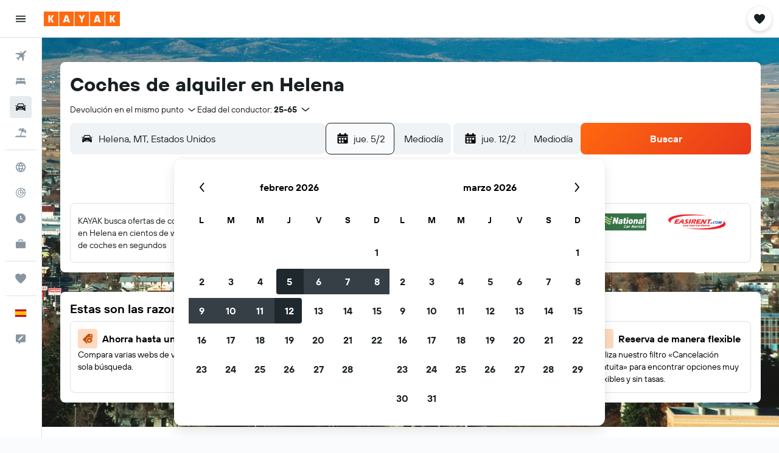

--- FILE ---
content_type: text/html;charset=UTF-8
request_url: https://www.kayak.es/Alquiler-de-coches-Helena-barato.33905.cars.ksp
body_size: 98906
content:
<!DOCTYPE html>
<html lang='es-es' dir='ltr'>
<head>
<meta name="r9-version" content="R802c"/><meta name="r9-built" content="20260128.060108"/><meta name="r9-rendered" content="Thu, 29 Jan 2026 14:02:10 GMT"/><meta name="r9-build-number" content="24"/><link rel="stylesheet" href="https://content.r9cdn.net/res/combined.css?v=a5bef9dcb55a6573c2ccba765257aeba8201df26&amp;cluster=4"/><link rel="stylesheet" href="https://content.r9cdn.net/res/combined.css?v=58f1c19e649fb3ec3645ebeeef3fec28f9cb47e2&amp;cluster=4"/><meta name="viewport" content="width=device-width, initial-scale=1, minimum-scale=1"/><meta name="format-detection" content="telephone=no"/><link rel="icon" href="/favicon.ico" sizes="any"/><link rel="icon" href="/icon.svg" type="image/svg+xml"/><title>Coches de alquiler en Helena - Buscar coches en KAYAK</title><meta name="description" content="¿Buscas un coche de alquiler en Helena? Busca precios en Alamo, Avis, Easirent, National, Sunnycars y VIPCars Recommendation. Busca y encuentra ofertas de coches de alquiler en Helena con KAYAK."/><link rel="preconnect" href="apis.google.com"/><link rel="dns-prefetch" href="apis.google.com"/><link rel="preconnect" href="www.googletagmanager.com"/><link rel="dns-prefetch" href="www.googletagmanager.com"/><link rel="preconnect" href="www.google-analytics.com"/><link rel="dns-prefetch" href="www.google-analytics.com"/><meta name="insight-app-sec-validation" content="af188ca0-1818-47ab-bc00-80a6b93a47d0"/><script type="text/javascript">
var safari13PlusRegex = /Macintosh;.*?Version\/(1[3-9]|[2-9][0-9]+)(\.[0-9]+)* Safari/;
if (
window &&
window.navigator &&
window.navigator.userAgent &&
window.navigator.userAgent.indexOf('Safari') > -1 &&
window.navigator.userAgent.indexOf('Chrome') === -1 &&
safari13PlusRegex.test(window.navigator.userAgent)
) {
if (
'ontouchstart' in window &&
(!('cookieEnabled' in window.navigator) || window.navigator.cookieEnabled)
) {
if (
decodeURIComponent(document.cookie).indexOf('pmov=') < 0 &&
decodeURIComponent(document.cookie).indexOf('oo.tweb=') < 0
) {
var d = new Date();
d.setTime(d.getTime() + 90 * 24 * 60 * 60 * 1000);
document.cookie = 'pmov=tb;path=/;expires=' + d.toUTCString();
}
}
}
</script><meta name="kayak_page" content="car,static-city-cars,unknown"/><meta name="seop" content="33905"/><meta name="seo-cache" content="true"/><meta name="kayak_seo_splitxp" content="seo-kayak-cars-deals-redesign=control-group,seo-kayak-cars-filtered-search=control-group,seo-cars-header-redesign-layout=disabled"/><script type="text/javascript">
var DynamicContextPromise = (function (handler) {
this.status = 0;
this.value = undefined;
this.thenCallbacks = [];
this.catchCallbacks = [];
this.then = function(fn) {
if (this.status === 0) {
this.thenCallbacks.push(fn);
}
if (this.status === 1) {
fn(this.value);
}
return this;
}.bind(this);
this.catch = function(fn) {
if (this.status === 0) {
this.catchCallbacks.push(fn);
}
if (this.status === 2) {
fn(this.value);
}
return this;
}.bind(this);
var resolve = function(value) {
if (this.status === 0) {
this.status = 1;
this.value = value;
this.thenCallbacks.forEach(function(fn) {
fn(value)
});
}
}.bind(this);
var reject = function(value) {
if (this.status === 0) {
this.status = 2;
this.value = value;
this.catchCallbacks.forEach(function(fn) {
fn(value)
});
}
}.bind(this);
try {
handler(resolve, reject);
} catch (err) {
reject(err);
}
return {
then: this.then,
catch: this.catch,
};
}).bind({})
var ie = (function () {
var undef,
v = 3,
div = document.createElement('div'),
all = div.getElementsByTagName('i');
while (div.innerHTML = '<!--[if gt IE ' + (++v) + ']><i></i><![endif]-->', all[0]);
return v > 4 ? v : undef;
}());
var xhr = ie <= 9 ? new XDomainRequest() : new XMLHttpRequest();
var trackingQueryParams = "";
var getOnlyValidParams = function(paramsList, reservedParamsList) {
var finalParamsList = [];
for (var i = 0; i < paramsList.length; i++) {
if (reservedParamsList.indexOf(paramsList[i].split('=')[0]) == -1) {
finalParamsList.push(paramsList[i]);
}
}
return finalParamsList;
}
var removeUnnecessaryQueryStringChars = function(paramsString) {
if (paramsString.charAt(0) === '?') {
return paramsString.substr(1);
}
return paramsString;
}
var reservedParamsList = ['vertical', 'pageId', 'subPageId', 'originalReferrer', 'seoPlacementId', 'seoLanguage', 'seoCountry', 'tags'];
var paramsString = window.location && window.location.search;
if (paramsString) {
paramsString = removeUnnecessaryQueryStringChars(paramsString);
var finalParamsList = getOnlyValidParams(paramsString.split('&'), reservedParamsList)
trackingQueryParams = finalParamsList.length > 0 ? "&" + finalParamsList.join("&") + "&seo=true" : "";
}
var trackingUrl = '/s/run/fpc/context' +
'?vertical=car' +
'&pageId=static-city-cars' +
'&subPageId=unknown' +
'&originalReferrer=' + encodeURIComponent(document.referrer) +
'&seoPlacementId=' + encodeURIComponent('33905') +
'&tags=' + encodeURIComponent('') +
'&origin=' + encodeURIComponent('') +
'&destination=' + encodeURIComponent('') +
'&isSeoPage=' + encodeURIComponent('true') +
'&domain=' + encodeURIComponent(window.location.host) +
trackingQueryParams;
xhr.open('GET', trackingUrl, true);
xhr.responseType = 'json';
window.R9 = window.R9 || {};
window.R9.unhiddenElements = [];
window.R9.dynamicContextPromise = new DynamicContextPromise(function(resolve, reject) {
xhr.onload = function () {
if (xhr.readyState === xhr.DONE && xhr.status === 200) {
window.R9 = window.R9 || {};
window.R9.globals = window.R9.globals || {};
resolve(xhr.response);
if (xhr.response['formToken']) {
R9.globals.formtoken = xhr.response['formToken'];
}
if (xhr.response['jsonPlacementEnabled'] && xhr.response['jsonGlobalPlacementEnabled']) {
if (xhr.response['placement']) {
R9.globals.placement = xhr.response['placement'];
}
if (xhr.response['affiliate']) {
R9.globals.affiliate = xhr.response['affiliate'];
}
}
if (xhr.response['dsaRemovableFields']) {
var dsaRemovableParamsList = xhr.response['dsaRemovableFields'];
var query = window.location.search.slice(1) || "";
var params = query.split('&');
var needRemoveParams = false;
for (var i = 0; i < dsaRemovableParamsList.length; i++) {
if (query.indexOf(dsaRemovableParamsList[i] + '=') != -1) {
needRemoveParams = true;
break;
}
}
if (needRemoveParams) {
var path = window.location.pathname;
var finalQuery = [];
for (var i = 0; i < params.length; i++) {
if (dsaRemovableParamsList.indexOf(params[i].split('=')[0]) == -1) {
finalQuery.push(params[i]);
}
}
if (window.history.replaceState) {
window.history.replaceState({}, document.title, path + (finalQuery.length > 0 ? '?' + finalQuery.join('&') : ''));
}
}
if(xhr.response['cachedCookieConsentEnabled']) {
var unhideElement = (elementId) => {
var elementToUnhide = document.querySelector(elementId);
if (elementToUnhide) {
window.R9.unhiddenElements = window.R9.unhiddenElements || [];
window.R9.unhiddenElements.push(elementId.replace('#', ''));
elementToUnhide.removeAttribute('hidden');
elementToUnhide.dispatchEvent(new Event('initialStaticHideRemove'));
}
}
var unhideCookieConsent = () => {
if (xhr.response['showSharedIabTcfDialog']) {
unhideElement('#iab-tcf-dialog');
}
if (xhr.response['showDataTransferDisclaimerDialog']) {
unhideElement('#shared-data-transfer-disclaimer-dialog');
}
if (xhr.response['showTwoPartyConsentDialog']) {
unhideElement('#shared-two-part-consent-dialog');
}
}
if (document.readyState === "loading") {
document.addEventListener("DOMContentLoaded", unhideCookieConsent);
} else {
unhideCookieConsent();
}
}
}
} else {
reject(xhr.response);
}
};
})
xhr.send('');
</script><link rel="canonical" href="https://www.kayak.es/Alquiler-de-coches-Helena-barato.33905.cars.ksp"/><link rel="alternate" hrefLang="en-AE" href="https://www.kayak.ae/Cheap-Helena-Car-Hire.33905.cars.ksp"/><link rel="alternate" hrefLang="es-AR" href="https://www.kayak.com.ar/Alquiler-economico-de-autos-Helena.33905.cars.ksp"/><link rel="alternate" hrefLang="de-AT" href="https://www.at.kayak.com/Guenstige-Mietwagen-in-Helena.33905.cars.ksp"/><link rel="alternate" hrefLang="en-AU" href="https://www.kayak.com.au/Cheap-Helena-Car-Hire.33905.cars.ksp"/><link rel="alternate" hrefLang="nl-BE" href="https://www.be.kayak.com/Goedkope-Helena-Autoverhuur.33905.cars.ksp"/><link rel="alternate" hrefLang="pt-BR" href="https://www.kayak.com.br/aluguel-de-carros-Helena.33905.cars.ksp"/><link rel="alternate" hrefLang="en-CA" href="https://www.ca.kayak.com/Cheap-Helena-Car-Rentals.33905.cars.ksp"/><link rel="alternate" hrefLang="de-CH" href="https://www.kayak.ch/Guenstige-Mietwagen-in-Helena.33905.cars.ksp"/><link rel="alternate" hrefLang="es-CL" href="https://www.kayak.cl/Renta-economica-de-autos-Helena.33905.cars.ksp"/><link rel="alternate" hrefLang="es-CO" href="https://www.kayak.com.co/Renta-economica-de-autos-Helena.33905.cars.ksp"/><link rel="alternate" hrefLang="cs-CZ" href="https://www.cz.kayak.com/Levne-pronajmy-aut-Helena.33905.cars.ksp"/><link rel="alternate" hrefLang="da-DK" href="https://www.kayak.dk/Billige-udlejningsbiler-i-Helena.33905.cars.ksp"/><link rel="alternate" hrefLang="es-ES" href="https://www.kayak.es/Alquiler-de-coches-Helena-barato.33905.cars.ksp"/><link rel="alternate" hrefLang="fi-FI" href="https://www.fi.kayak.com/Halvat-Helena-autonvuokraukset.33905.cars.ksp"/><link rel="alternate" hrefLang="en-GB" href="https://www.kayak.co.uk/Cheap-Helena-Car-Hire.33905.cars.ksp"/><link rel="alternate" hrefLang="el-GR" href="https://www.gr.kayak.com/Φθηνές-Ενοικιάσεις-Αυτοκινήτων-Helena.33905.cars.ksp"/><link rel="alternate" hrefLang="zh-HK" href="https://www.kayak.com.hk/便宜-Helena-租車.33905.cars.ksp"/><link rel="alternate" hrefLang="id-ID" href="https://www.kayak.co.id/Sewa-Mobil-Murah-Helena.33905.cars.ksp"/><link rel="alternate" hrefLang="en-IE" href="https://www.kayak.ie/Cheap-Helena-Car-Hire.33905.cars.ksp"/><link rel="alternate" hrefLang="en-IL" href="https://www.il.kayak.com/Cheap-Helena-Car-Hire.33905.cars.ksp"/><link rel="alternate" hrefLang="en-IN" href="https://www.kayak.co.in/Cheap-Helena-Car-Hire.33905.cars.ksp"/><link rel="alternate" hrefLang="it-IT" href="https://www.kayak.it/Autonoleggi-economici-Helena.33905.cars.ksp"/><link rel="alternate" hrefLang="ja-JP" href="https://www.kayak.co.jp/お得な-ヘレナ-レンタカー.33905.cars.ksp"/><link rel="alternate" hrefLang="ko-KR" href="https://www.kayak.co.kr/헬레나-저가-렌터카.33905.cars.ksp"/><link rel="alternate" hrefLang="en-MY" href="https://www.kayak.com.my/Cheap-Helena-Car-Hire.33905.cars.ksp"/><link rel="alternate" hrefLang="nl-NL" href="https://www.kayak.nl/Goedkope-Helena-Autoverhuur.33905.cars.ksp"/><link rel="alternate" hrefLang="no-NO" href="https://www.kayak.no/Billig-Helena-leiebil.33905.cars.ksp"/><link rel="alternate" hrefLang="en-NZ" href="https://www.nz.kayak.com/Cheap-Helena-Car-Hire.33905.cars.ksp"/><link rel="alternate" hrefLang="es-PE" href="https://www.kayak.com.pe/Renta-economica-de-autos-Helena.33905.cars.ksp"/><link rel="alternate" hrefLang="en-PH" href="https://www.kayak.com.ph/Cheap-Helena-Car-Hire.33905.cars.ksp"/><link rel="alternate" hrefLang="pl-PL" href="https://www.kayak.pl/Tani-Wynajem-Samochodow-Helena.33905.cars.ksp"/><link rel="alternate" hrefLang="pt-PT" href="https://www.kayak.pt/Aluguer-Automoveis-Baratos-Helena.33905.cars.ksp"/><link rel="alternate" hrefLang="ar-SA" href="https://www.kayak.sa/Cheap-Helena-Car-Rentals.33905.cars.ksp"/><link rel="alternate" hrefLang="sv-SE" href="https://www.kayak.se/Billiga-Helena-hyrbilar.33905.cars.ksp"/><link rel="alternate" hrefLang="en-SG" href="https://www.kayak.sg/Cheap-Helena-Car-Hire.33905.cars.ksp"/><link rel="alternate" hrefLang="th-TH" href="https://www.kayak.co.th/ประหยัด-เฮเลนา-รถ-เช่า.33905.cars.ksp"/><link rel="alternate" hrefLang="tr-TR" href="https://www.kayak.com.tr/Ucuz-Helena-Kiralık-Araçları.33905.cars.ksp"/><link rel="alternate" hrefLang="zh-TW" href="https://www.tw.kayak.com/便宜-Helena-租車.33905.cars.ksp"/><link rel="alternate" hrefLang="uk-UA" href="https://www.ua.kayak.com/Orenda-Avto-v-Gyelyena-Deshevo.33905.cars.ksp"/><link rel="alternate" hrefLang="en-US" href="https://www.kayak.com/Cheap-Helena-Car-Rentals.33905.cars.ksp"/><link rel="alternate" hrefLang="vi-VN" href="https://www.vn.kayak.com/Cho-cho-thue-o-to-gia-re-tai-Helena.33905.cars.ksp"/><link rel="alternate" hrefLang="en-ZA" href="https://www.za.kayak.com/Cheap-Helena-Car-Hire.33905.cars.ksp"/><link rel="alternate" hrefLang="es-BO" href="https://www.kayak.bo/Renta-economica-de-autos-Helena.33905.cars.ksp"/><link rel="alternate" hrefLang="es-CR" href="https://www.kayak.co.cr/Renta-economica-de-autos-Helena.33905.cars.ksp"/><link rel="alternate" hrefLang="es-DO" href="https://www.kayak.com.do/Renta-economica-de-autos-Helena.33905.cars.ksp"/><link rel="alternate" hrefLang="es-EC" href="https://www.kayak.com.ec/Renta-economica-de-autos-Helena.33905.cars.ksp"/><link rel="alternate" hrefLang="ca-ES" href="https://www.kayak.cat/Lloguer-cotxes-barat-Helena.33905.cars.ksp"/><link rel="alternate" hrefLang="es-GT" href="https://www.kayak.com.gt/Renta-economica-de-autos-Helena.33905.cars.ksp"/><link rel="alternate" hrefLang="es-HN" href="https://www.kayak.com.hn/Renta-economica-de-autos-Helena.33905.cars.ksp"/><link rel="alternate" hrefLang="he-IL" href="https://www.he.kayak.com/Cheap-Helena-Car-Hire.33905.cars.ksp"/><link rel="alternate" hrefLang="es-NI" href="https://www.kayak.com.ni/Renta-economica-de-autos-Helena.33905.cars.ksp"/><link rel="alternate" hrefLang="es-PA" href="https://www.kayak.com.pa/Renta-economica-de-autos-Helena.33905.cars.ksp"/><link rel="alternate" hrefLang="es-PR" href="https://www.kayak.com.pr/Renta-economica-de-autos-Helena.33905.cars.ksp"/><link rel="alternate" hrefLang="es-PY" href="https://www.kayak.com.py/Renta-economica-de-autos-Helena.33905.cars.ksp"/><link rel="alternate" hrefLang="es-SV" href="https://www.kayak.com.sv/Renta-economica-de-autos-Helena.33905.cars.ksp"/><link rel="alternate" hrefLang="es-US" href="https://www.es.kayak.com/Renta-economica-de-autos-Helena.33905.cars.ksp"/><link rel="alternate" hrefLang="es-UY" href="https://www.kayak.com.uy/Renta-economica-de-autos-Helena.33905.cars.ksp"/><meta name="msvalidate.01" content="F474AA342B64B17CDE53F5C5D4C07C7A"/><meta property="og:image" content="https://content.r9cdn.net/rimg/dimg/d7/d1/39f518d8-city-33905-172c01766e8.jpg?width=1200&amp;height=630&amp;xhint=2632&amp;yhint=2608&amp;crop=true&amp;watermarkposition=lowerright"/><meta property="og:image:width" content="1200"/><meta property="og:image:height" content="630"/><meta property="og:title" content="Coches de alquiler en Helena - Buscar coches en KAYAK"/><meta property="og:type" content="website"/><meta property="og:description" content="¿Buscas un coche de alquiler en Helena? Busca precios en Alamo, Avis, Easirent, National, Sunnycars y VIPCars Recommendation. Busca y encuentra ofertas de coches de alquiler en Helena con KAYAK."/><meta property="og:url" content="https://www.kayak.es/Alquiler-de-coches-Helena-barato.33905.cars.ksp"/><meta property="og:site_name" content="KAYAK"/><meta property="fb:pages" content="90811893045"/><meta property="twitter:title" content="Coches de alquiler en Helena - Buscar coches en KAYAK"/><meta name="twitter:description" content="¿Buscas un coche de alquiler en Helena? Busca precios en Alamo, Avis, Easirent, National, Sunnycars y VIPCars Recommendation. Busca y encuentra ofertas de coches de alquiler en Helena con KAYAK."/><meta name="twitter:image:src" content="https://content.r9cdn.net/rimg/dimg/d7/d1/39f518d8-city-33905-172c01766e8.jpg?width=440&amp;height=220&amp;xhint=2632&amp;yhint=2608&amp;crop=true&amp;watermarkposition=lowerright"/><meta name="twitter:card" content="summary_large_image"/><meta name="twitter:site" content="@KAYAK"/><meta name="twitter:creator" content="@KAYAK"/><meta name="robots" content="index,follow"/><link rel="apple-touch-icon" href="/apple-touch-icon.png"/><link rel="apple-touch-icon" sizes="60x60" href="/apple-touch-icon-60x60.png"/><link rel="apple-touch-icon" sizes="76x76" href="/apple-touch-icon-76x76.png"/><link rel="apple-touch-icon" sizes="120x120" href="/apple-touch-icon-120x120.png"/><link rel="apple-touch-icon" sizes="152x152" href="/apple-touch-icon-152x152.png"/><link rel="apple-touch-icon" sizes="167x167" href="/apple-touch-icon-167x167.png"/><link rel="apple-touch-icon" sizes="180x180" href="/apple-touch-icon-180x180.png"/><script type="application/ld+json">{"@context":"https://schema.org","@type":"Website","name":"KAYAK","url":"https://www.kayak.es"}</script><script type="application/ld+json">{"@context":"http://schema.org","@type":"Organization","name":"KAYAK","url":"https://www.kayak.es/Alquiler-de-coches-Helena-barato.33905.cars.ksp","sameAs":["https://www.facebook.com/kayak.espana/","https://www.youtube.com/channel/UCbVMJxGRVAkrXji1ANUatkQ"]}</script><script type="application/ld+json">{"@context":"http://schema.org","@type":"FAQPage","mainEntity":[{"@type":"Question","name":"¿Cómo puedo encontrar coches de alquiler cerca de mí en Helena?","acceptedAnswer":{"@type":"Answer","text":"Echa un vistazo a nuestro mapa de puntos de alquiler y encuentra los mejores coches de alquiler cerca de ti. <a href='/Alquiler-de-coches-Helena-barato.33905.cars.ksp'>Buscar alquileres de coches en KAYAK</a>"}},{"@type":"Question","name":"¿Cuánto cuesta alquilar un coche mediano en Helena?","acceptedAnswer":{"@type":"Answer","text":"Alquilar un coche mediano en Helena cuesta de media 106 € al día. <a href='/Alquiler-de-coches-Helena-barato.33905.cars.ksp'>Buscar alquileres de coches en KAYAK</a>"}},{"@type":"Question","name":"¿Cuánto cuesta alquilar un coche pequeño en Helena?","acceptedAnswer":{"@type":"Answer","text":"Alquilar un coche pequeño en Helena cuesta de media 157 € al día. <a href='/Alquiler-de-coches-Helena-barato.33905.cars.ksp'>Buscar alquileres de coches en KAYAK</a>"}},{"@type":"Question","name":"¿Cuánto cuesta alquilar un coche grande en Helena?","acceptedAnswer":{"@type":"Answer","text":"Alquilar un coche grande en Helena cuesta de media 181 € al día. <a href='/Alquiler-de-coches-Helena-barato.33905.cars.ksp'>Buscar alquileres de coches en KAYAK</a>"}},{"@type":"Question","name":"¿Con cuánta antelación deberías reservar un coche de alquiler en Helena?","acceptedAnswer":{"@type":"Answer","text":"Deberías reservar tu coche de alquiler en Helena aproximadamente 84 días antes de tu viaje para conseguir un precio por debajo de la media. <a href='/Alquiler-de-coches-Helena-barato.33905.cars.ksp'>Buscar alquileres de coches en KAYAK</a>"}},{"@type":"Question","name":"¿Cuál es el mes más barato para alquilar un coche en Helena?","acceptedAnswer":{"@type":"Answer","text":"El mes más barato para alquilar un coche en Helena es febrero, con un coste medio de 45 €/día. El mes más caro para alquilar un coche en Helena es julio, cuando los precios medios son de 88 €/día, un 20 % por encima del precio medio anual de un coche de alquiler en Helena. <a href='/Alquiler-de-coches-Helena-barato.33905.cars.ksp'>Buscar alquileres de coches en KAYAK</a>"}},{"@type":"Question","name":"¿Cuál es el coche de alquiler más popular en Helena?","acceptedAnswer":{"@type":"Answer","text":"Los alquileres de la categoría SUV (Class Intermediate SUV o similar) son la opción más popular en Helena, con un coste medio de 64 €/día. Algunos usuarios han encontrado ofertas por tan solo 45 €/día. <a href='/Alquiler-de-coches-Helena-barato.33905.cars.ksp'>Buscar alquileres de coches en KAYAK</a>"}},{"@type":"Question","name":"¿Qué agencia de alquiler de coches en Helena tiene más oficinas?","acceptedAnswer":{"@type":"Answer","text":"Enterprise Rent-A-Car opera en 2 oficinas en Helena, más que cualquier otra agencia de alquiler. <a href='/Alquiler-de-coches-Helena-barato.33905.cars.ksp'>Buscar alquileres de coches en KAYAK</a>"}}]}</script><script type="application/ld+json">{"@context":"http://schema.org","@type":"BreadcrumbList","itemListElement":[{"@type":"ListItem","position":"1","item":{"@id":"/","name":"KAYAK.es"}},{"@type":"ListItem","position":"2","item":{"@id":"/cars","name":"Coches"}},{"@type":"ListItem","position":"3","item":{"@id":"/Alquileres-Coches-Norteamerica.na.ccr.ksp","name":"Alquiler de coches en América del Norte"}},{"@type":"ListItem","position":"4","item":{"@id":"/Estados-Unidos-Coches-de-alquiler.253.crc.html","name":"Alquiler de coches en Estados Unidos"}},{"@type":"ListItem","position":"5","item":{"@id":"/Montana-Estados-Unidos-Coches-de-alquiler.144.crr.html","name":"Alquiler de coches en Montana"}},{"@type":"ListItem","position":"6","item":{"@id":"","name":"Alquiler de coches en Helena"}}]}</script><script type="application/ld+json">{"@context":"http://schema.org","@type":"AutoRental","name":"Enterprise Rent-A-Car","image":"https://content.r9cdn.net/rimg/provider-logos/cars/h/enterprise.png?crop=false&width=120&height=60&fallback=default3.png&_v=e58e7c74ab38dad83c27b49b39d0986f","telephone":"+1 406 442 1765","address":{"@type":"PostalAddress","streetAddress":"2850 Mercer Loop","postalCode":"59602","addressLocality":"Helena","addressRegion":"Montana","addressCountry":"Estados Unidos"},"openingHoursSpecification":[{"@type":"OpeningHoursSpecification","dayOfWeek":["monday"],"opens":"08:00:00","closes":"23:00:00"},{"@type":"OpeningHoursSpecification","dayOfWeek":["tuesday"],"opens":"08:00:00","closes":"23:00:00"},{"@type":"OpeningHoursSpecification","dayOfWeek":["wednesday"],"opens":"08:00:00","closes":"23:00:00"},{"@type":"OpeningHoursSpecification","dayOfWeek":["thursday"],"opens":"08:00:00","closes":"23:00:00"},{"@type":"OpeningHoursSpecification","dayOfWeek":["friday"],"opens":"08:00:00","closes":"23:00:00"},{"@type":"OpeningHoursSpecification","dayOfWeek":["saturday"],"opens":"08:00:00","closes":"23:00:00"},{"@type":"OpeningHoursSpecification","dayOfWeek":["sunday"],"opens":"08:00:00","closes":"23:00:00"}],"areaServed":{"@type":"City","name":"Helena"},"parentOrganization":{"@type":"Organization","name":"Enterprise Rent-A-Car"}}</script><script type="application/ld+json">{"@context":"http://schema.org","@type":"AutoRental","name":"Enterprise Rent-A-Car","image":"https://content.r9cdn.net/rimg/provider-logos/cars/h/enterprise.png?crop=false&width=120&height=60&fallback=default3.png&_v=e58e7c74ab38dad83c27b49b39d0986f","telephone":"+1 406 449 3400","address":{"@type":"PostalAddress","streetAddress":"3015 Prospect Ave","postalCode":"59601-9749","addressLocality":"Helena","addressRegion":"Montana","addressCountry":"Estados Unidos"},"openingHoursSpecification":[{"@type":"OpeningHoursSpecification","dayOfWeek":["monday"],"opens":"08:00:00","closes":"17:00:00"},{"@type":"OpeningHoursSpecification","dayOfWeek":["tuesday"],"opens":"08:00:00","closes":"17:00:00"},{"@type":"OpeningHoursSpecification","dayOfWeek":["wednesday"],"opens":"08:00:00","closes":"17:00:00"},{"@type":"OpeningHoursSpecification","dayOfWeek":["thursday"],"opens":"08:00:00","closes":"17:00:00"},{"@type":"OpeningHoursSpecification","dayOfWeek":["friday"],"opens":"08:00:00","closes":"17:00:00"},{"@type":"OpeningHoursSpecification","dayOfWeek":["saturday"],"opens":"00:00:00","closes":"00:00:00"},{"@type":"OpeningHoursSpecification","dayOfWeek":["sunday"],"opens":"00:00:00","closes":"00:00:00"}],"areaServed":{"@type":"City","name":"Helena"},"parentOrganization":{"@type":"Organization","name":"Enterprise Rent-A-Car"}}</script><script type="application/ld+json">{"@context":"http://schema.org","@type":"AutoRental","name":"Hertz","image":"https://content.r9cdn.net/rimg/provider-logos/cars/h/hertz.png?crop=false&width=120&height=60&fallback=default3.png&_v=b5d809cb115a670bbad4e51d92960c23","telephone":"+1 406 449 4167","address":{"@type":"PostalAddress","streetAddress":"2850 Mercer Loop","postalCode":"59601-0000","addressLocality":"Helena","addressRegion":"Montana","addressCountry":"Estados Unidos"},"openingHoursSpecification":[{"@type":"OpeningHoursSpecification","dayOfWeek":["monday"],"opens":"08:00:00","closes":"23:30:00"},{"@type":"OpeningHoursSpecification","dayOfWeek":["tuesday"],"opens":"08:00:00","closes":"23:30:00"},{"@type":"OpeningHoursSpecification","dayOfWeek":["wednesday"],"opens":"08:00:00","closes":"23:30:00"},{"@type":"OpeningHoursSpecification","dayOfWeek":["thursday"],"opens":"08:00:00","closes":"23:30:00"},{"@type":"OpeningHoursSpecification","dayOfWeek":["friday"],"opens":"08:00:00","closes":"23:30:00"},{"@type":"OpeningHoursSpecification","dayOfWeek":["saturday"],"opens":"08:00:00","closes":"23:30:00"},{"@type":"OpeningHoursSpecification","dayOfWeek":["sunday"],"opens":"08:00:00","closes":"23:30:00"}],"areaServed":{"@type":"City","name":"Helena"},"parentOrganization":{"@type":"Organization","name":"Hertz"}}</script><script type="application/ld+json">{"@context":"http://schema.org","@type":"AutoRental","name":"Budget","image":"https://content.r9cdn.net/rimg/provider-logos/cars/h/budget.png?crop=false&width=120&height=60&fallback=default3.png&_v=d9abb6d7c1544876082450eb3bb9fafa","telephone":"+1 406 442 6241","address":{"@type":"PostalAddress","streetAddress":"2850 Skyway Drive","postalCode":"59601","addressLocality":"Helena","addressRegion":"Montana","addressCountry":"Estados Unidos"},"openingHoursSpecification":[{"@type":"OpeningHoursSpecification","dayOfWeek":["monday"],"opens":"09:00:00","closes":"24:59:00"},{"@type":"OpeningHoursSpecification","dayOfWeek":["tuesday"],"opens":"09:00:00","closes":"24:59:00"},{"@type":"OpeningHoursSpecification","dayOfWeek":["wednesday"],"opens":"09:00:00","closes":"24:59:00"},{"@type":"OpeningHoursSpecification","dayOfWeek":["thursday"],"opens":"09:00:00","closes":"24:59:00"},{"@type":"OpeningHoursSpecification","dayOfWeek":["friday"],"opens":"09:00:00","closes":"24:59:00"},{"@type":"OpeningHoursSpecification","dayOfWeek":["saturday"],"opens":"09:00:00","closes":"24:59:00"},{"@type":"OpeningHoursSpecification","dayOfWeek":["sunday"],"opens":"09:00:00","closes":"24:59:00"}],"areaServed":{"@type":"City","name":"Helena"},"parentOrganization":{"@type":"Organization","name":"Budget"}}</script><script type="application/ld+json">{"@context":"http://schema.org","@type":"AutoRental","name":"Alamo","image":"https://content.r9cdn.net/rimg/provider-logos/cars/h/alamo.png?crop=false&width=120&height=60&fallback=default1.png&_v=9b69fc4d85a86436b9a4bbe5320887b4","telephone":"+1 406 442 1765","address":{"@type":"PostalAddress","streetAddress":"2850 Mercer Loop","postalCode":"59602","addressLocality":"Helena","addressRegion":"Montana","addressCountry":"Estados Unidos"},"openingHoursSpecification":[{"@type":"OpeningHoursSpecification","dayOfWeek":["monday"],"opens":"00:00:00","closes":"00:00:00"},{"@type":"OpeningHoursSpecification","dayOfWeek":["tuesday"],"opens":"00:00:00","closes":"00:00:00"},{"@type":"OpeningHoursSpecification","dayOfWeek":["wednesday"],"opens":"00:00:00","closes":"00:00:00"},{"@type":"OpeningHoursSpecification","dayOfWeek":["thursday"],"opens":"00:00:00","closes":"00:00:00"},{"@type":"OpeningHoursSpecification","dayOfWeek":["friday"],"opens":"00:00:00","closes":"00:00:00"},{"@type":"OpeningHoursSpecification","dayOfWeek":["saturday"],"opens":"00:00:00","closes":"00:00:00"},{"@type":"OpeningHoursSpecification","dayOfWeek":["sunday"],"opens":"00:00:00","closes":"00:00:00"}],"areaServed":{"@type":"City","name":"Helena"},"parentOrganization":{"@type":"Organization","name":"Alamo"}}</script><script type="application/ld+json">{"@context":"http://schema.org","@type":"AutoRental","name":"Avis","image":"https://content.r9cdn.net/rimg/provider-logos/cars/h/avis.png?crop=false&width=120&height=60&fallback=default1.png&_v=7f7d5a809d8f3ba3988b76e735e9719a","telephone":"+1 406 442 4440","address":{"@type":"PostalAddress","streetAddress":"2850 Skyway Drive","postalCode":"59601","addressLocality":"Helena","addressRegion":"Montana","addressCountry":"Estados Unidos"},"openingHoursSpecification":[{"@type":"OpeningHoursSpecification","dayOfWeek":["monday"],"opens":"09:00:00","closes":"24:59:00"},{"@type":"OpeningHoursSpecification","dayOfWeek":["tuesday"],"opens":"09:00:00","closes":"24:59:00"},{"@type":"OpeningHoursSpecification","dayOfWeek":["wednesday"],"opens":"09:00:00","closes":"24:59:00"},{"@type":"OpeningHoursSpecification","dayOfWeek":["thursday"],"opens":"09:00:00","closes":"24:59:00"},{"@type":"OpeningHoursSpecification","dayOfWeek":["friday"],"opens":"09:00:00","closes":"24:59:00"},{"@type":"OpeningHoursSpecification","dayOfWeek":["saturday"],"opens":"09:00:00","closes":"24:59:00"},{"@type":"OpeningHoursSpecification","dayOfWeek":["sunday"],"opens":"09:00:00","closes":"24:59:00"}],"areaServed":{"@type":"City","name":"Helena"},"parentOrganization":{"@type":"Organization","name":"Avis"}}</script><script type="application/ld+json">{"@context":"http://schema.org","@type":"AutoRental","name":"National","image":"https://content.r9cdn.net/rimg/provider-logos/cars/h/national.png?crop=false&width=120&height=60&fallback=default1.png&_v=577fc54c2632048ffc1c7f2e20dbe44a","telephone":"+1 406 442 8620","address":{"@type":"PostalAddress","streetAddress":"2850 Mercer Loop","postalCode":"59602","addressLocality":"Helena","addressRegion":"Montana","addressCountry":"Estados Unidos"},"openingHoursSpecification":[{"@type":"OpeningHoursSpecification","dayOfWeek":["monday"],"opens":"08:00:00","closes":"23:00:00"},{"@type":"OpeningHoursSpecification","dayOfWeek":["tuesday"],"opens":"08:00:00","closes":"23:00:00"},{"@type":"OpeningHoursSpecification","dayOfWeek":["wednesday"],"opens":"08:00:00","closes":"23:00:00"},{"@type":"OpeningHoursSpecification","dayOfWeek":["thursday"],"opens":"08:00:00","closes":"23:00:00"},{"@type":"OpeningHoursSpecification","dayOfWeek":["friday"],"opens":"08:00:00","closes":"23:00:00"},{"@type":"OpeningHoursSpecification","dayOfWeek":["saturday"],"opens":"08:00:00","closes":"23:00:00"},{"@type":"OpeningHoursSpecification","dayOfWeek":["sunday"],"opens":"08:00:00","closes":"23:00:00"}],"areaServed":{"@type":"City","name":"Helena"},"parentOrganization":{"@type":"Organization","name":"National"}}</script><script type="application/ld+json">{"@context":"http://schema.org","@type":"AutoRental","name":"Easirent","image":"https://content.r9cdn.net/rimg/provider-logos/cars/h/easirent.png?crop=false&width=120&height=60&fallback=default2.png&_v=8e97d99882782e79caf7dbcc7e00d4da","telephone":"","address":{"@type":"PostalAddress","streetAddress":"Helena Regional Airport","postalCode":"","addressLocality":"Helena","addressRegion":"Montana","addressCountry":"Estados Unidos"},"openingHoursSpecification":[{"@type":"OpeningHoursSpecification","dayOfWeek":["monday"],"opens":"00:01:00","closes":"24:59:00"},{"@type":"OpeningHoursSpecification","dayOfWeek":["tuesday"],"opens":"00:01:00","closes":"24:59:00"},{"@type":"OpeningHoursSpecification","dayOfWeek":["wednesday"],"opens":"00:01:00","closes":"24:59:00"},{"@type":"OpeningHoursSpecification","dayOfWeek":["thursday"],"opens":"00:01:00","closes":"24:59:00"},{"@type":"OpeningHoursSpecification","dayOfWeek":["friday"],"opens":"00:01:00","closes":"24:59:00"},{"@type":"OpeningHoursSpecification","dayOfWeek":["saturday"],"opens":"00:01:00","closes":"24:59:00"}],"areaServed":{"@type":"City","name":"Helena"},"parentOrganization":{"@type":"Organization","name":"Easirent"}}</script><script type="application/ld+json">{"@context":"http://schema.org","@type":"AutoRental","name":"Sunnycars","image":"https://content.r9cdn.net/rimg/provider-logos/cars/h/sunnycars.png?crop=false&width=120&height=60&fallback=default2.png&_v=ce73e1c2a6ffc772c6d1c85532c63e68","telephone":"","address":{"@type":"PostalAddress","streetAddress":"2850 Skyway Drive","postalCode":"59601","addressLocality":"Helena","addressRegion":"Montana","addressCountry":"Estados Unidos"},"areaServed":{"@type":"City","name":"Helena"},"parentOrganization":{"@type":"Organization","name":"Sunnycars"}}</script><script type="application/ld+json">{"@context":"http://schema.org","@type":"AutoRental","name":"VIPCars Recommendation","image":"https://content.r9cdn.net/rimg/provider-logos/cars/h/vipcarsrec.png?crop=false&width=120&height=60&fallback=default3.png&_v=eacd7d454a52f4102b633c83f6810266","telephone":"+1 914 368 0091","address":{"@type":"PostalAddress","streetAddress":"2850 Skyway Dr, Helena, , USA Montana","postalCode":"59602-1228","addressLocality":"Helena","addressRegion":"Montana","addressCountry":"Estados Unidos"},"openingHoursSpecification":[{"@type":"OpeningHoursSpecification","dayOfWeek":["monday"],"opens":"08:00:00","closes":"17:00:00"},{"@type":"OpeningHoursSpecification","dayOfWeek":["tuesday"],"opens":"08:00:00","closes":"17:00:00"},{"@type":"OpeningHoursSpecification","dayOfWeek":["wednesday"],"opens":"08:00:00","closes":"17:00:00"},{"@type":"OpeningHoursSpecification","dayOfWeek":["thursday"],"opens":"08:00:00","closes":"17:00:00"},{"@type":"OpeningHoursSpecification","dayOfWeek":["friday"],"opens":"08:00:00","closes":"17:00:00"},{"@type":"OpeningHoursSpecification","dayOfWeek":["saturday"],"opens":"08:00:00","closes":"17:00:00"},{"@type":"OpeningHoursSpecification","dayOfWeek":["sunday"],"opens":"08:00:00","closes":"17:00:00"}],"areaServed":{"@type":"City","name":"Helena"},"parentOrganization":{"@type":"Organization","name":"VIPCars Recommendation"}}</script>
</head>
<body class='bd-default bd-kyk react react-st es_ES '><div id='root'><div class="c--AO"><nav class="mZv3" aria-label="Enlaces rápidos de teclado"><a href="#main">Ir al contenido</a></nav><div data-testid="page-top-anchor" aria-live="polite" aria-atomic="true" tabindex="-1" style="position:absolute;width:1px;height:1px;margin:-1px;padding:0;overflow:hidden;clip-path:inset(50%);white-space:nowrap;border:0"></div><header class="mc6t mc6t-mod-sticky-always" style="height:62px;top:0px"><div class="mc6t-wrapper"><div><div class="mc6t-banner mc6t-mod-sticky-non-mobile"></div></div><div class="mc6t-main-content mc6t-mod-bordered" style="height:62px"><div class="common-layout-react-HeaderV2 V_0p V_0p-mod-branded V_0p-mod-side-nav-ux-v2"><div class="wRhj wRhj-mod-justify-start wRhj-mod-grow"><div class="mc6t-nav-button mc6t-mod-hide-empty"><div role="button" tabindex="0" class="ZGw- ZGw--mod-size-medium ZGw--mod-variant-default" aria-label="Abrir navegación principal"><svg viewBox="0 0 200 200" width="20" height="20" xmlns="http://www.w3.org/2000/svg" role="presentation"><path d="M20 153.333h160v-17.778H20v17.778zm0-44.444h160V91.111H20v17.778zm0-62.222v17.778h160V46.667H20z"/></svg></div></div><div class="mc6t-logo mc6t-mod-hide-empty"><div class="gPDR gPDR-mod-focus-keyboard gPDR-kayak gPDR-non-compact gPDR-main-logo-mobile gPDR-mod-reduced-size"><a class="gPDR-main-logo-link" href="/" itemProp="https://schema.org/logo" aria-label="Volver a la página de inicio de kayak"><div class="gPDR-main-logo" style="animation-duration:2000ms"><span style="transform:translate3d(0,0,0);vertical-align:middle;-webkit-font-smoothing:antialiased;-moz-osx-font-smoothing:grayscale;width:auto;height:auto" class="gPDR-logo-image"><svg width="100%" height="100%" viewBox="0 0 125 24" fill="none" xmlns="http://www.w3.org/2000/svg" role="presentation" style="width:inherit;height:inherit;line-height:inherit;color:inherit"><path fill-rule="evenodd" clip-rule="evenodd" d="M0 24h23.936V0H0v24zm25.266 0h23.936V0H25.266v24zm49.202 0H50.532V0h23.936v24zm1.33 0h23.936V0H75.798v24zM125 24h-23.936V0H125v24z" fill="#FF690F"/><path fill-rule="evenodd" clip-rule="evenodd" d="M10.287 11.549V6H7.38v12h2.907v-5.548L13.348 18h3.208l-3.33-6 3.33-6h-3.208l-3.061 5.549zm24.785 4.724L34.552 18h-3.104l3.947-12h3.696l3.93 12h-3.194l-.52-1.727h-4.235zm2.117-6.837l-1.4 4.48h2.8l-1.4-4.48zM63.98 18h-2.906v-5.29L57.144 6h3.463l1.938 3.688L64.447 6h3.409l-3.876 6.71V18zm21.624-1.727L85.084 18h-3.105l3.948-12h3.696l3.93 12h-3.194l-.52-1.727h-4.235zm2.117-6.837l-1.4 4.48h2.8l-1.4-4.48zm23.63 2.113V6h-2.907v12h2.907v-5.548L114.412 18h3.208l-3.33-6 3.33-6h-3.208l-3.061 5.549z" fill="#FAFAFC"/> </svg></span></div></a></div></div></div><div class="wRhj wRhj-mod-width-full-mobile wRhj-mod-justify-center wRhj-mod-allow-shrink"><div class="V_0p-search-display-wrapper"></div></div><div class="wRhj wRhj-mod-justify-end wRhj-mod-grow"><div><div class="common-layout-react-HeaderAccountWrapper theme-light account--collapsible account--not-branded"><div class="ui-layout-header-HeaderTripsItem"><div class="trips-drawer-wrapper theme-light"><div><div role="button" tabindex="0" class="ZGw- ZGw--mod-size-medium ZGw--mod-variant-round" aria-label="Abrir menú de viajes"><div class="c_EZE"><svg viewBox="0 0 200 200" width="1.25em" height="1.25em" xmlns="http://www.w3.org/2000/svg" class="" role="presentation" aria-hidden="true"><path d="M176.54 34.58c-8.61-8.83-20.13-13.99-32.29-14.53c-21.53-.97-36.06 12.06-43.92 22.17c-7.86-10.12-22.39-23.14-43.92-22.17c-12.27.54-23.68 5.7-32.29 14.53c-8.72 8.93-13.45 20.56-13.45 32.83c0 19.27 10.98 41.01 32.51 64.58c17.11 18.73 32.29 33.15 46.28 44.24c3.23 2.48 7.1 3.77 10.87 3.77s7.64-1.29 10.87-3.77c14.1-11.09 29.17-25.51 46.28-44.24c21.53-23.57 32.51-45.32 32.51-64.58c0-12.27-4.74-23.9-13.46-32.83z"/></svg></div></div></div></div></div></div></div></div><div class="c5ab7 c5ab7-mod-absolute c5ab7-collapsed c5ab7-mod-variant-accordion" style="top:62px"><div tabindex="-1" class="pRB0 pRB0-collapsed pRB0-mod-variant-accordion pRB0-mod-position-sticky" style="top:62px;height:calc(100vh - 62px)"><div><div class="pRB0-nav-items"><nav class="HtHs" aria-label="Buscar"><ul class="HtHs-nav-list"><li><a href="/vuelos/Espana-ES0/Helena-HLN" aria-label="Buscar vuelos " class="dJtn dJtn-collapsed dJtn-mod-variant-accordion" aria-current="false"><svg viewBox="0 0 200 200" width="1.25em" height="1.25em" xmlns="http://www.w3.org/2000/svg" class="ncEv ncEv-rtl-aware dJtn-menu-item-icon" role="presentation" aria-hidden="true"><path d="M178.081 41.973c-2.681 2.663-16.065 17.416-28.956 30.221c0 107.916 3.558 99.815-14.555 117.807l-14.358-60.402l-14.67-14.572c-38.873 38.606-33.015 8.711-33.015 45.669c.037 8.071-3.373 13.38-8.263 18.237L50.66 148.39l-30.751-13.513c10.094-10.017 15.609-8.207 39.488-8.207c8.127-16.666 18.173-23.81 26.033-31.62L70.79 80.509L10 66.269c17.153-17.039 6.638-13.895 118.396-13.895c12.96-12.873 26.882-27.703 29.574-30.377c7.745-7.692 28.017-14.357 31.205-11.191c3.187 3.166-3.349 23.474-11.094 31.167zm-13.674 42.469l-8.099 8.027v23.58c17.508-17.55 21.963-17.767 8.099-31.607zm-48.125-47.923c-13.678-13.652-12.642-10.828-32.152 8.57h23.625l8.527-8.57z"/></svg><div class="dJtn-menu-item-title">Vuelos</div></a></li><li><a href="/Hoteles-en-Helena.33905.hotel.ksp" aria-label="Buscar alojamientos " class="dJtn dJtn-collapsed dJtn-mod-variant-accordion" aria-current="false"><svg viewBox="0 0 200 200" width="1.25em" height="1.25em" xmlns="http://www.w3.org/2000/svg" class="ncEv dJtn-menu-item-icon" role="presentation" aria-hidden="true"><path d="M166.666 44.998v40.438h-6.078c-2.927-7.642-10.155-13.048-18.607-13.048H123.68c-8.452 0-15.68 5.406-18.607 13.048H94.927C92 77.794 84.772 72.388 76.32 72.388H58.019c-8.452 0-15.68 5.406-18.607 13.048H33.33V44.998h133.336zM180 113.749c0-10.387-7.445-18.982-17.131-20.414H37.131C27.44 94.767 20 103.362 20 113.749v41.253h13.33v-20.627h133.336v20.627H180v-41.253z"/></svg><div class="dJtn-menu-item-title">Hoteles</div></a></li><li><a href="/cars" aria-label="Buscar autos " class="dJtn dJtn-active dJtn-collapsed dJtn-mod-variant-accordion" aria-current="page"><svg viewBox="0 0 200 200" width="1.25em" height="1.25em" xmlns="http://www.w3.org/2000/svg" class="ncEv dJtn-menu-item-icon" role="presentation" aria-hidden="true"><path d="M22.613 84.516C15.647 84.516 10 78.883 10 71.935h12.613c6.966 0 12.613 5.632 12.613 12.581H22.613zm154.774-12.581c-6.966 0-12.613 5.632-12.613 12.581h12.613c6.966 0 12.613-5.633 12.613-12.581h-12.613zm-14.97 13.387c17.991 23.752 15.201 5.722 15.201 74.678h-25.226v-15.484H46.638V160H22.382c0-61.366-3.522-57.158 15.26-75.027C52.259 31.161 56.599 40 127.818 40c25.287 0 29.864 27.733 34.599 45.322zM51.402 84.63h97.104c-10.46-38.739-5.871-32.049-76.037-32.049c-14.277 0-17.559 19.369-21.067 32.049zm9.619 26.983c0-6.948-5.647-12.581-12.613-12.581H35.796c0 6.948 5.647 12.581 12.613 12.581h12.612zm60.705 11.613H78.169a4.374 4.374 0 0 0-4.132 5.791c1.318 4.014 1.759 2.919 47.794 2.919c5.718-.001 5.891-8.71-.105-8.71zm42.479-24.194h-12.574c-6.944 0-12.613 5.655-12.613 12.581h12.574c6.944 0 12.613-5.654 12.613-12.581z"/></svg><div class="dJtn-menu-item-title">Coches</div></a></li><li><a href="/vacaciones/montana/helena" aria-label="Buscar paquetes " class="dJtn dJtn-collapsed dJtn-mod-variant-accordion" aria-current="false"><svg viewBox="0 0 200 200" width="1.25em" height="1.25em" xmlns="http://www.w3.org/2000/svg" class="ncEv dJtn-menu-item-icon" role="presentation" aria-hidden="true"><path d="M157.952 96.997c6.587-23.706 7.897-44.46 4.27-58.735c21.469 15.807 32.083 43.166 26.147 69.806l-30.417-11.071zm-33.65-71.949C98.32 24.07 73.444 38.069 61.141 61.761l29.201 10.628c10.043-22.067 22.168-38.629 33.96-47.341zM167.5 152.5h-64.222l24.267-66.571l22.224 8.089c7.814-28.622 6.856-50.857 1.101-61.029c-3.617-3.015-3.281-3.53-11.699-5.766c-11.068 2.509-27.356 19.292-40.644 48.145l17.85 6.497l-25.75 70.635H32.5C20.074 152.5 10 162.574 10 175h180c0-12.426-10.074-22.5-22.5-22.5z"/></svg><div class="dJtn-menu-item-title">Viajes</div></a></li></ul></nav></div><div class="pRB0-line"></div><div class="pRB0-nav-items"><nav class="HtHs" aria-label="Planificación de viajes"><ul class="HtHs-nav-list"><li><a href="#" class="eHiZ-mod-underline-none dJtn dJtn-collapsed dJtn-mod-variant-accordion" aria-label="Ir a Explore " aria-current="false"><svg viewBox="0 0 200 200" width="1.25em" height="1.25em" xmlns="http://www.w3.org/2000/svg" class="ncEv dJtn-menu-item-icon" role="presentation" aria-hidden="true"><path d="M169.88 138.9h0a79.85 79.85 0 00-3.83-84c-.1-.15-.22-.29-.33-.44a79.91 79.91 0 00-131.3-.2c-.15.22-.33.43-.48.65c-1.37 2-2.63 4.07-3.82 6.2h0a79.85 79.85 0 003.83 84c.1.15.22.29.33.44a79.91 79.91 0 00131.3.2c.15-.22.33-.43.48-.65c1.37-2 2.63-4.1 3.82-6.2zM100 114.55a110.59 110.59 0 00-20.32 2a93.19 93.19 0 01-.05-33a111 111 0 0020.37 2a110.17 110.17 0 0020.37-2a96.15 96.15 0 011.45 16.45a98.18 98.18 0 01-1.5 16.52a111.13 111.13 0 00-20.32-1.97zm16.78 16.12a97.25 97.25 0 01-16.78 31a97.09 97.09 0 01-16.78-31a95.82 95.82 0 0116.78-1.58a98.8 98.8 0 0116.78 1.58zM83.17 69.32a101.72 101.72 0 0116.83-31a101.79 101.79 0 0116.83 31A95.33 95.33 0 01100 70.91a98.56 98.56 0 01-16.83-1.59zm51.35 10.6a115.45 115.45 0 0023.28-10.56a65.2 65.2 0 010 61.27a113 113 0 00-23.38-10.54a113.12 113.12 0 001.94-20.09a111.07 111.07 0 00-1.84-20.08zm15-22.59A100.53 100.53 0 01131 65.78a115.69 115.69 0 00-14.12-28.95a65.42 65.42 0 0132.64 20.5zm-66.39-20.5a115.75 115.75 0 00-14.08 28.85a98.56 98.56 0 01-18.56-8.37a65.51 65.51 0 0132.64-20.48zM65.49 79.88a107.94 107.94 0 00.07 40.17a115.19 115.19 0 00-23.36 10.59a65.2 65.2 0 010-61.27a113 113 0 0023.29 10.51zm-15 62.79a100.14 100.14 0 0118.61-8.47a112.19 112.19 0 0014 29a65.4 65.4 0 01-32.62-20.53zm66.46 20.48a112.49 112.49 0 0013.94-28.85a98.23 98.23 0 0118.63 8.39a65.45 65.45 0 01-32.58 20.46z"/></svg><div class="dJtn-menu-item-title">Explore</div></a></li><li><a href="#" class="eHiZ-mod-underline-none dJtn dJtn-collapsed dJtn-mod-variant-accordion" aria-label="Seguir un vuelo|Rastrear un vuelo " aria-current="false"><svg viewBox="0 0 200 200" width="1.25em" height="1.25em" xmlns="http://www.w3.org/2000/svg" class="ncEv dJtn-menu-item-icon" role="presentation" aria-hidden="true"><path d="M168.281 58.293c6.845-11.994-5.4-26.252-18.407-20.847C98.458-3.603 20 32.035 20 100c0 44.183 35.817 80 80 80c62.669 0 100.636-68.852 68.281-121.707zm-63.17-27.232a68.554 68.554 0 0 1 37.055 14.07c-4.703 11.218 5.608 23.149 17.509 19.833a68.481 68.481 0 0 1 9.264 29.925h-21.63c-2.285-22.237-19.961-39.913-42.199-42.199V31.061zm0 32.809c16.099 2.175 28.844 14.92 31.019 31.019h-25.588a11.472 11.472 0 0 0-5.431-5.431V63.87zm5.241 41.004h25.588c-2.498 18.488-18.934 32.552-38.383 31.265c-43.199-2.859-45.502-66.262-2.432-72.08v25.588a11.44 11.44 0 0 0-6.384 12.184c1.723 10.959 16.792 13.189 21.611 3.043zm-12.759 63.959c-35.94-1.236-65.19-30.486-66.426-66.426c-1.29-37.5 27.4-68.589 63.958-71.157v21.63c-24.355 2.503-43.239 23.467-42.424 48.667c.801 24.759 20.992 44.951 45.751 45.751c25.199.815 46.164-18.068 48.667-42.424h21.63c-2.567 36.559-33.656 65.248-71.156 63.959z"/></svg><div class="dJtn-menu-item-title">Rastreador</div></a></li><li><a href="#" class="eHiZ-mod-underline-none dJtn dJtn-collapsed dJtn-mod-variant-accordion" aria-label="Descubre el mejor momento para viajar " aria-current="false"><svg viewBox="0 0 200 200" width="1.25em" height="1.25em" xmlns="http://www.w3.org/2000/svg" class="ncEv dJtn-menu-item-icon" role="presentation" aria-hidden="true"><path d="M99.92 20C55.76 20 20 55.84 20 100s35.76 80 79.92 80c44.24 0 80.08-35.84 80.08-80s-35.84-80-80.08-80zm21.221 106.432C94.917 110.697 92.5 110.659 92.5 105V60h15v40.754l21.359 12.814l-7.718 12.864z"/></svg><div class="dJtn-menu-item-title">El mejor momento</div></a></li><li><a href="#" class="eHiZ-mod-underline-none dJtn dJtn-collapsed dJtn-mod-variant-accordion" aria-label="KAYAK Business NUEVO" aria-current="false"><svg viewBox="0 0 200 200" width="1.25em" height="1.25em" xmlns="http://www.w3.org/2000/svg" class="ncEv dJtn-menu-item-icon" role="presentation" aria-hidden="true"><path d="M78.182 42h43.636v14.5h14.546V41.855c0-7.924-6.451-14.355-14.407-14.355H78.044c-7.956 0-14.407 6.431-14.407 14.355V56.5h14.546V42zM20 63.75V158c0 8.004 6.516 14.5 14.545 14.5h130.909c8.029 0 14.545-6.496 14.545-14.5V63.75H20z"/></svg><div class="dJtn-menu-item-title">KAYAK Business</div><span class="dJtn-flag-text">NUEVO</span></a></li></ul></nav></div><div class="pRB0-line"></div><div class="pRB0-nav-items"><div><a href="#" class="eHiZ-mod-underline-none dJtn dJtn-collapsed dJtn-mod-variant-accordion" aria-label="Trips " aria-current="false"><svg viewBox="0 0 200 200" width="1.25em" height="1.25em" xmlns="http://www.w3.org/2000/svg" class="ncEv dJtn-menu-item-icon" role="presentation" aria-hidden="true"><path d="M176.54 34.58c-8.61-8.83-20.13-13.99-32.29-14.53c-21.53-.97-36.06 12.06-43.92 22.17c-7.86-10.12-22.39-23.14-43.92-22.17c-12.27.54-23.68 5.7-32.29 14.53c-8.72 8.93-13.45 20.56-13.45 32.83c0 19.27 10.98 41.01 32.51 64.58c17.11 18.73 32.29 33.15 46.28 44.24c3.23 2.48 7.1 3.77 10.87 3.77s7.64-1.29 10.87-3.77c14.1-11.09 29.17-25.51 46.28-44.24c21.53-23.57 32.51-45.32 32.51-64.58c0-12.27-4.74-23.9-13.46-32.83z"/></svg><div class="dJtn-menu-item-title">Trips</div></a></div></div><div class="pRB0-line"></div><div class="pRB0-nav-items"><div role="button" tabindex="0" aria-label="Seleccionar idioma " class="dJtn dJtn-collapsed dJtn-mod-variant-accordion"><div class="dJtn-menu-item-icon"><div class="IXOM IXOM-mod-size-xsmall"><span class="IXOM-flag-container IXOM-es IXOM-mod-bordered"><img class="DU4n DU4n-hidden" alt="España (Español)" width="18" height="12"/></span></div></div><div class="dJtn-menu-item-title">Español</div></div></div></div><div class="pRB0-navigation-links"><div class="F-Tz"></div></div></div></div><div class="c1yxs-hidden"><div class="c-ulo c-ulo-mod-always-render" aria-modal="true"><div class="c-ulo-viewport"><div tabindex="-1" class="c-ulo-content" style="max-width:640px"><div class="BLL2 BLL2-mod-variant-row BLL2-mod-padding-top-small BLL2-mod-padding-bottom-base BLL2-mod-padding-x-large"><div class="BLL2-main BLL2-mod-close-variant-dismiss BLL2-mod-dialog-variant-bottom-sheet-popup"><span class="BLL2-close BLL2-mod-close-variant-dismiss BLL2-mod-close-orientation-left BLL2-mod-close-button-padding-none"><button role="button" class="Py0r Py0r-mod-full-height-width Py0r-mod-variant-solid Py0r-mod-theme-none Py0r-mod-shape-default Py0r-mod-size-xsmall Py0r-mod-outline-offset" tabindex="0" aria-disabled="false" aria-label="Cerrar"><div class="Py0r-button-container"><div class="Py0r-button-content"><svg viewBox="0 0 200 200" width="20" height="20" xmlns="http://www.w3.org/2000/svg" role="presentation"><path fill-rule="evenodd" clip-rule="evenodd" d="M180 37.918L162.082 20L100 82.208L37.918 20L20 37.918L82.208 100L20 162.082L37.918 180L100 117.792L162.082 180L180 162.082L117.792 100z"/></svg></div></div></button></span><div class="BLL2-content"></div></div><div class="BLL2-bottom-content"><label class="hEI8" id="country-picker-search-label" for="country-picker-search">Buscar un país o idioma</label><div role="presentation" tabindex="-1" class="puNl puNl-mod-cursor-inherit puNl-mod-font-size-base puNl-mod-radius-base puNl-mod-corner-radius-all puNl-mod-size-base puNl-mod-spacing-default puNl-mod-state-default puNl-mod-theme-form puNl-mod-validation-state-neutral puNl-mod-validation-style-border"><input class="NhpT NhpT-mod-radius-base NhpT-mod-corner-radius-all NhpT-mod-size-base NhpT-mod-state-default NhpT-mod-theme-form NhpT-mod-validation-state-neutral NhpT-mod-validation-style-border NhpT-mod-hide-native-clear-button" type="search" tabindex="0" aria-controls="country-picker-list" id="country-picker-search" autoComplete="off" placeholder="Buscar un país o idioma" value=""/></div></div></div><div class="Qe5W Qe5W-mod-padding-none"><div class="daOL"><ul role="listbox" tabindex="0" id="country-picker-list" class="RHsd RHsd-mod-hide-focus-outline RHsd-mod-display-flex"><li id="es-AR-Argentina (Español)" role="option" class="pe5z" aria-selected="false"><a aria-current="false" class="dG4A" href="https://www.kayak.com.ar/Alquiler-economico-de-autos-Helena.33905.cars.ksp" tabindex="-1"><div class="IXOM IXOM-mod-size-xsmall"><span class="IXOM-flag-container IXOM-ar IXOM-mod-bordered"><img class="DU4n DU4n-hidden" alt="Argentina (Español)" width="18" height="12"/></span></div><span class="dG4A-label">Argentina (Español)</span></a></li><li id="en-AU-Australia (English)" role="option" class="pe5z" aria-selected="false"><a aria-current="false" class="dG4A" href="https://www.kayak.com.au/Cheap-Helena-Car-Hire.33905.cars.ksp" tabindex="-1"><div class="IXOM IXOM-mod-size-xsmall"><span class="IXOM-flag-container IXOM-au IXOM-mod-bordered"><img class="DU4n DU4n-hidden" alt="Australia (English)" width="18" height="12"/></span></div><span class="dG4A-label">Australia (English)</span></a></li><li id="fr-BE-Belgique (Français)" role="option" class="pe5z" aria-selected="false"><a aria-current="false" class="dG4A" href="https://www.be.kayak.com/location-voiture-Helena.33905.cars.fr.ksp" tabindex="-1"><div class="IXOM IXOM-mod-size-xsmall"><span class="IXOM-flag-container IXOM-be IXOM-mod-bordered"><img class="DU4n DU4n-hidden" alt="Belgique (Français)" width="18" height="12"/></span></div><span class="dG4A-label">Belgique (Français)</span></a></li><li id="nl-BE-België (Nederlands)" role="option" class="pe5z" aria-selected="false"><a aria-current="false" class="dG4A" href="https://www.be.kayak.com/location-voiture-Helena.33905.cars.fr.ksp" tabindex="-1"><div class="IXOM IXOM-mod-size-xsmall"><span class="IXOM-flag-container IXOM-be IXOM-mod-bordered"><img class="DU4n DU4n-hidden" alt="België (Nederlands)" width="18" height="12"/></span></div><span class="dG4A-label">België (Nederlands)</span></a></li><li id="es-BO-Bolivia (Español)" role="option" class="pe5z" aria-selected="false"><a aria-current="false" class="dG4A" href="https://www.kayak.bo/Renta-economica-de-autos-Helena.33905.cars.ksp" tabindex="-1"><div class="IXOM IXOM-mod-size-xsmall"><span class="IXOM-flag-container IXOM-bo IXOM-mod-bordered"><img class="DU4n DU4n-hidden" alt="Bolivia (Español)" width="18" height="12"/></span></div><span class="dG4A-label">Bolivia (Español)</span></a></li><li id="pt-BR-Brasil (Português)" role="option" class="pe5z" aria-selected="false"><a aria-current="false" class="dG4A" href="https://www.kayak.com.br/aluguel-de-carros-Helena.33905.cars.ksp" tabindex="-1"><div class="IXOM IXOM-mod-size-xsmall"><span class="IXOM-flag-container IXOM-br IXOM-mod-bordered"><img class="DU4n DU4n-hidden" alt="Brasil (Português)" width="18" height="12"/></span></div><span class="dG4A-label">Brasil (Português)</span></a></li><li id="en-CA-Canada (English)" role="option" class="pe5z" aria-selected="false"><a aria-current="false" class="dG4A" href="https://www.ca.kayak.com/Cheap-Helena-Car-Rentals.33905.cars.ksp" tabindex="-1"><div class="IXOM IXOM-mod-size-xsmall"><span class="IXOM-flag-container IXOM-ca IXOM-mod-bordered"><img class="DU4n DU4n-hidden" alt="Canada (English)" width="18" height="12"/></span></div><span class="dG4A-label">Canada (English)</span></a></li><li id="fr-CA-Canada (Français)" role="option" class="pe5z" aria-selected="false"><a aria-current="false" class="dG4A" href="https://www.ca.kayak.com/Cheap-Helena-Car-Rentals.33905.cars.ksp" tabindex="-1"><div class="IXOM IXOM-mod-size-xsmall"><span class="IXOM-flag-container IXOM-ca IXOM-mod-bordered"><img class="DU4n DU4n-hidden" alt="Canada (Français)" width="18" height="12"/></span></div><span class="dG4A-label">Canada (Français)</span></a></li><li id="es-CL-Chile (Español)" role="option" class="pe5z" aria-selected="false"><a aria-current="false" class="dG4A" href="https://www.kayak.cl/Renta-economica-de-autos-Helena.33905.cars.ksp" tabindex="-1"><div class="IXOM IXOM-mod-size-xsmall"><span class="IXOM-flag-container IXOM-cl IXOM-mod-bordered"><img class="DU4n DU4n-hidden" alt="Chile (Español)" width="18" height="12"/></span></div><span class="dG4A-label">Chile (Español)</span></a></li><li id="es-CO-Colombia (Español)" role="option" class="pe5z" aria-selected="false"><a aria-current="false" class="dG4A" href="https://www.kayak.com.co/Renta-economica-de-autos-Helena.33905.cars.ksp" tabindex="-1"><div class="IXOM IXOM-mod-size-xsmall"><span class="IXOM-flag-container IXOM-co IXOM-mod-bordered"><img class="DU4n DU4n-hidden" alt="Colombia (Español)" width="18" height="12"/></span></div><span class="dG4A-label">Colombia (Español)</span></a></li><li id="es-CR-Costa Rica (Español)" role="option" class="pe5z" aria-selected="false"><a aria-current="false" class="dG4A" href="https://www.kayak.co.cr/Renta-economica-de-autos-Helena.33905.cars.ksp" tabindex="-1"><div class="IXOM IXOM-mod-size-xsmall"><span class="IXOM-flag-container IXOM-cr IXOM-mod-bordered"><img class="DU4n DU4n-hidden" alt="Costa Rica (Español)" width="18" height="12"/></span></div><span class="dG4A-label">Costa Rica (Español)</span></a></li><li id="da-DK-Danmark (Dansk)" role="option" class="pe5z" aria-selected="false"><a aria-current="false" class="dG4A" href="https://www.kayak.dk/Billige-udlejningsbiler-i-Helena.33905.cars.ksp" tabindex="-1"><div class="IXOM IXOM-mod-size-xsmall"><span class="IXOM-flag-container IXOM-dk IXOM-mod-bordered"><img class="DU4n DU4n-hidden" alt="Danmark (Dansk)" width="18" height="12"/></span></div><span class="dG4A-label">Danmark (Dansk)</span></a></li><li id="de-DE-Deutschland (Deutsch)" role="option" class="pe5z" aria-selected="false"><a aria-current="false" class="dG4A" href="https://www.kayak.de/cars" tabindex="-1"><div class="IXOM IXOM-mod-size-xsmall"><span class="IXOM-flag-container IXOM-de IXOM-mod-bordered"><img class="DU4n DU4n-hidden" alt="Deutschland (Deutsch)" width="18" height="12"/></span></div><span class="dG4A-label">Deutschland (Deutsch)</span></a></li><li id="en-DE-Germany (English)" role="option" class="pe5z" aria-selected="false"><a aria-current="false" class="dG4A" href="https://www.kayak.de/cars" tabindex="-1"><div class="IXOM IXOM-mod-size-xsmall"><span class="IXOM-flag-container IXOM-de IXOM-mod-bordered"><img class="DU4n DU4n-hidden" alt="Germany (English)" width="18" height="12"/></span></div><span class="dG4A-label">Germany (English)</span></a></li><li id="es-EC-Ecuador (Español)" role="option" class="pe5z" aria-selected="false"><a aria-current="false" class="dG4A" href="https://www.kayak.com.ec/Renta-economica-de-autos-Helena.33905.cars.ksp" tabindex="-1"><div class="IXOM IXOM-mod-size-xsmall"><span class="IXOM-flag-container IXOM-ec IXOM-mod-bordered"><img class="DU4n DU4n-hidden" alt="Ecuador (Español)" width="18" height="12"/></span></div><span class="dG4A-label">Ecuador (Español)</span></a></li><li id="es-SV-El Salvador (Español)" role="option" class="pe5z" aria-selected="false"><a aria-current="false" class="dG4A" href="https://www.kayak.com.sv/Renta-economica-de-autos-Helena.33905.cars.ksp" tabindex="-1"><div class="IXOM IXOM-mod-size-xsmall"><span class="IXOM-flag-container IXOM-sv IXOM-mod-bordered"><img class="DU4n DU4n-hidden" alt="El Salvador (Español)" width="18" height="12"/></span></div><span class="dG4A-label">El Salvador (Español)</span></a></li><li id="es-ES-España (Español)" role="option" class="pe5z pe5z-mod-selected" aria-selected="true"><a aria-current="true" class="dG4A dG4A-mod-selected" href="https://www.kayak.es/Alquiler-de-coches-Helena-barato.33905.cars.ksp" tabindex="-1"><div class="IXOM IXOM-mod-size-xsmall"><span class="IXOM-flag-container IXOM-es IXOM-mod-bordered"><img class="DU4n DU4n-hidden" alt="España (Español)" width="18" height="12"/></span></div><span class="dG4A-label">España (Español)</span></a></li><li id="ca-ES-Espanya (Català)" role="option" class="pe5z" aria-selected="false"><a aria-current="false" class="dG4A" href="https://www.kayak.es/Alquiler-de-coches-Helena-barato.33905.cars.ksp" tabindex="-1"><div class="IXOM IXOM-mod-size-xsmall"><span class="IXOM-flag-container IXOM-es IXOM-mod-bordered"><img class="DU4n DU4n-hidden" alt="Espanya (Català)" width="18" height="12"/></span></div><span class="dG4A-label">Espanya (Català)</span></a></li><li id="fr-FR-France (Français)" role="option" class="pe5z" aria-selected="false"><a aria-current="false" class="dG4A" href="https://www.kayak.fr/cars" tabindex="-1"><div class="IXOM IXOM-mod-size-xsmall"><span class="IXOM-flag-container IXOM-fr IXOM-mod-bordered"><img class="DU4n DU4n-hidden" alt="France (Français)" width="18" height="12"/></span></div><span class="dG4A-label">France (Français)</span></a></li><li id="el-GR-Ελλάδα (Ελληνική)" role="option" class="pe5z" aria-selected="false"><a aria-current="false" class="dG4A" href="https://www.gr.kayak.com/Φθηνές-Ενοικιάσεις-Αυτοκινήτων-Helena.33905.cars.ksp" tabindex="-1"><div class="IXOM IXOM-mod-size-xsmall"><span class="IXOM-flag-container IXOM-gr IXOM-mod-bordered"><img class="DU4n DU4n-hidden" alt="Ελλάδα (Ελληνική)" width="18" height="12"/></span></div><span class="dG4A-label">Ελλάδα (Ελληνική)</span></a></li><li id="es-GT-Guatemala (Español)" role="option" class="pe5z" aria-selected="false"><a aria-current="false" class="dG4A" href="https://www.kayak.com.gt/Renta-economica-de-autos-Helena.33905.cars.ksp" tabindex="-1"><div class="IXOM IXOM-mod-size-xsmall"><span class="IXOM-flag-container IXOM-gt IXOM-mod-bordered"><img class="DU4n DU4n-hidden" alt="Guatemala (Español)" width="18" height="12"/></span></div><span class="dG4A-label">Guatemala (Español)</span></a></li><li id="es-HN-Honduras (Español)" role="option" class="pe5z" aria-selected="false"><a aria-current="false" class="dG4A" href="https://www.kayak.com.hn/Renta-economica-de-autos-Helena.33905.cars.ksp" tabindex="-1"><div class="IXOM IXOM-mod-size-xsmall"><span class="IXOM-flag-container IXOM-hn IXOM-mod-bordered"><img class="DU4n DU4n-hidden" alt="Honduras (Español)" width="18" height="12"/></span></div><span class="dG4A-label">Honduras (Español)</span></a></li><li id="en-HK-Hong Kong (English)" role="option" class="pe5z" aria-selected="false"><a aria-current="false" class="dG4A" href="https://www.kayak.com.hk/Cheap-Helena-Car-Hire.33905.cars.en.ksp" tabindex="-1"><div class="IXOM IXOM-mod-size-xsmall"><span class="IXOM-flag-container IXOM-hk IXOM-mod-bordered"><img class="DU4n DU4n-hidden" alt="Hong Kong (English)" width="18" height="12"/></span></div><span class="dG4A-label">Hong Kong (English)</span></a></li><li id="zh-HK-香港 (中文)" role="option" class="pe5z" aria-selected="false"><a aria-current="false" class="dG4A" href="https://www.kayak.com.hk/Cheap-Helena-Car-Hire.33905.cars.en.ksp" tabindex="-1"><div class="IXOM IXOM-mod-size-xsmall"><span class="IXOM-flag-container IXOM-hk IXOM-mod-bordered"><img class="DU4n DU4n-hidden" alt="香港 (中文)" width="18" height="12"/></span></div><span class="dG4A-label">香港 (中文)</span></a></li><li id="en-IN-India (English)" role="option" class="pe5z" aria-selected="false"><a aria-current="false" class="dG4A" href="https://www.kayak.co.in/Cheap-Helena-Car-Hire.33905.cars.ksp" tabindex="-1"><div class="IXOM IXOM-mod-size-xsmall"><span class="IXOM-flag-container IXOM-in IXOM-mod-bordered"><img class="DU4n DU4n-hidden" alt="India (English)" width="18" height="12"/></span></div><span class="dG4A-label">India (English)</span></a></li><li id="id-ID-Indonesia (Bahasa Indonesia)" role="option" class="pe5z" aria-selected="false"><a aria-current="false" class="dG4A" href="https://www.kayak.co.id/Sewa-Mobil-Murah-Helena.33905.cars.ksp" tabindex="-1"><div class="IXOM IXOM-mod-size-xsmall"><span class="IXOM-flag-container IXOM-id IXOM-mod-bordered"><img class="DU4n DU4n-hidden" alt="Indonesia (Bahasa Indonesia)" width="18" height="12"/></span></div><span class="dG4A-label">Indonesia (Bahasa Indonesia)</span></a></li><li id="en-ID-Indonesia (English)" role="option" class="pe5z" aria-selected="false"><a aria-current="false" class="dG4A" href="https://www.kayak.co.id/Sewa-Mobil-Murah-Helena.33905.cars.ksp" tabindex="-1"><div class="IXOM IXOM-mod-size-xsmall"><span class="IXOM-flag-container IXOM-id IXOM-mod-bordered"><img class="DU4n DU4n-hidden" alt="Indonesia (English)" width="18" height="12"/></span></div><span class="dG4A-label">Indonesia (English)</span></a></li><li id="en-IE-Ireland (English)" role="option" class="pe5z" aria-selected="false"><a aria-current="false" class="dG4A" href="https://www.kayak.ie/Cheap-Helena-Car-Hire.33905.cars.ksp" tabindex="-1"><div class="IXOM IXOM-mod-size-xsmall"><span class="IXOM-flag-container IXOM-ie IXOM-mod-bordered"><img class="DU4n DU4n-hidden" alt="Ireland (English)" width="18" height="12"/></span></div><span class="dG4A-label">Ireland (English)</span></a></li><li id="en-IL-Israel (English)" role="option" class="pe5z" aria-selected="false"><a aria-current="false" class="dG4A" href="https://www.il.kayak.com/Cheap-Helena-Car-Hire.33905.cars.ksp" tabindex="-1"><div class="IXOM IXOM-mod-size-xsmall"><span class="IXOM-flag-container IXOM-il IXOM-mod-bordered"><img class="DU4n DU4n-hidden" alt="Israel (English)" width="18" height="12"/></span></div><span class="dG4A-label">Israel (English)</span></a></li><li id="he-IL-ישראל (עִבְרִית)" role="option" class="pe5z" aria-selected="false"><a aria-current="false" class="dG4A" href="https://www.il.kayak.com/Cheap-Helena-Car-Hire.33905.cars.ksp" tabindex="-1"><div class="IXOM IXOM-mod-size-xsmall"><span class="IXOM-flag-container IXOM-il IXOM-mod-bordered"><img class="DU4n DU4n-hidden" alt="ישראל (עִבְרִית)" width="18" height="12"/></span></div><span class="dG4A-label">ישראל (עִבְרִית)</span></a></li><li id="it-IT-Italia (Italiano)" role="option" class="pe5z" aria-selected="false"><a aria-current="false" class="dG4A" href="https://www.kayak.it/Autonoleggi-economici-Helena.33905.cars.ksp" tabindex="-1"><div class="IXOM IXOM-mod-size-xsmall"><span class="IXOM-flag-container IXOM-it IXOM-mod-bordered"><img class="DU4n DU4n-hidden" alt="Italia (Italiano)" width="18" height="12"/></span></div><span class="dG4A-label">Italia (Italiano)</span></a></li><li id="ja-JP-日本 (日本語)" role="option" class="pe5z" aria-selected="false"><a aria-current="false" class="dG4A" href="https://www.kayak.co.jp/お得な-ヘレナ-レンタカー.33905.cars.ksp" tabindex="-1"><div class="IXOM IXOM-mod-size-xsmall"><span class="IXOM-flag-container IXOM-jp IXOM-mod-bordered"><img class="DU4n DU4n-hidden" alt="日本 (日本語)" width="18" height="12"/></span></div><span class="dG4A-label">日本 (日本語)</span></a></li><li id="en-MY-Malaysia (English)" role="option" class="pe5z" aria-selected="false"><a aria-current="false" class="dG4A" href="https://www.kayak.com.my/Cheap-Helena-Car-Hire.33905.cars.ksp" tabindex="-1"><div class="IXOM IXOM-mod-size-xsmall"><span class="IXOM-flag-container IXOM-my IXOM-mod-bordered"><img class="DU4n DU4n-hidden" alt="Malaysia (English)" width="18" height="12"/></span></div><span class="dG4A-label">Malaysia (English)</span></a></li><li id="ms-MY-Malaysia (Melayu)" role="option" class="pe5z" aria-selected="false"><a aria-current="false" class="dG4A" href="https://www.kayak.com.my/Cheap-Helena-Car-Hire.33905.cars.ksp" tabindex="-1"><div class="IXOM IXOM-mod-size-xsmall"><span class="IXOM-flag-container IXOM-my IXOM-mod-bordered"><img class="DU4n DU4n-hidden" alt="Malaysia (Melayu)" width="18" height="12"/></span></div><span class="dG4A-label">Malaysia (Melayu)</span></a></li><li id="es-MX-México (Español)" role="option" class="pe5z" aria-selected="false"><a aria-current="false" class="dG4A" href="https://www.kayak.com.mx/cars" tabindex="-1"><div class="IXOM IXOM-mod-size-xsmall"><span class="IXOM-flag-container IXOM-mx IXOM-mod-bordered"><img class="DU4n DU4n-hidden" alt="México (Español)" width="18" height="12"/></span></div><span class="dG4A-label">México (Español)</span></a></li><li id="nl-NL-Nederland (Nederlands)" role="option" class="pe5z" aria-selected="false"><a aria-current="false" class="dG4A" href="https://www.kayak.nl/Goedkope-Helena-Autoverhuur.33905.cars.ksp" tabindex="-1"><div class="IXOM IXOM-mod-size-xsmall"><span class="IXOM-flag-container IXOM-nl IXOM-mod-bordered"><img class="DU4n DU4n-hidden" alt="Nederland (Nederlands)" width="18" height="12"/></span></div><span class="dG4A-label">Nederland (Nederlands)</span></a></li><li id="en-NZ-New Zealand (English)" role="option" class="pe5z" aria-selected="false"><a aria-current="false" class="dG4A" href="https://www.nz.kayak.com/Cheap-Helena-Car-Hire.33905.cars.ksp" tabindex="-1"><div class="IXOM IXOM-mod-size-xsmall"><span class="IXOM-flag-container IXOM-nz IXOM-mod-bordered"><img class="DU4n DU4n-hidden" alt="New Zealand (English)" width="18" height="12"/></span></div><span class="dG4A-label">New Zealand (English)</span></a></li><li id="es-NI-Nicaragua (Español)" role="option" class="pe5z" aria-selected="false"><a aria-current="false" class="dG4A" href="https://www.kayak.com.ni/Renta-economica-de-autos-Helena.33905.cars.ksp" tabindex="-1"><div class="IXOM IXOM-mod-size-xsmall"><span class="IXOM-flag-container IXOM-ni IXOM-mod-bordered"><img class="DU4n DU4n-hidden" alt="Nicaragua (Español)" width="18" height="12"/></span></div><span class="dG4A-label">Nicaragua (Español)</span></a></li><li id="no-NO-Norge (Norsk)" role="option" class="pe5z" aria-selected="false"><a aria-current="false" class="dG4A" href="https://www.kayak.no/Billig-Helena-leiebil.33905.cars.ksp" tabindex="-1"><div class="IXOM IXOM-mod-size-xsmall"><span class="IXOM-flag-container IXOM-no IXOM-mod-bordered"><img class="DU4n DU4n-hidden" alt="Norge (Norsk)" width="18" height="12"/></span></div><span class="dG4A-label">Norge (Norsk)</span></a></li><li id="es-PA-Panamá (Español)" role="option" class="pe5z" aria-selected="false"><a aria-current="false" class="dG4A" href="https://www.kayak.com.pa/Renta-economica-de-autos-Helena.33905.cars.ksp" tabindex="-1"><div class="IXOM IXOM-mod-size-xsmall"><span class="IXOM-flag-container IXOM-pa IXOM-mod-bordered"><img class="DU4n DU4n-hidden" alt="Panamá (Español)" width="18" height="12"/></span></div><span class="dG4A-label">Panamá (Español)</span></a></li><li id="es-PY-Paraguay (Español)" role="option" class="pe5z" aria-selected="false"><a aria-current="false" class="dG4A" href="https://www.kayak.com.py/Renta-economica-de-autos-Helena.33905.cars.ksp" tabindex="-1"><div class="IXOM IXOM-mod-size-xsmall"><span class="IXOM-flag-container IXOM-py IXOM-mod-bordered"><img class="DU4n DU4n-hidden" alt="Paraguay (Español)" width="18" height="12"/></span></div><span class="dG4A-label">Paraguay (Español)</span></a></li><li id="es-PE-Perú (Español)" role="option" class="pe5z" aria-selected="false"><a aria-current="false" class="dG4A" href="https://www.kayak.com.pe/Renta-economica-de-autos-Helena.33905.cars.ksp" tabindex="-1"><div class="IXOM IXOM-mod-size-xsmall"><span class="IXOM-flag-container IXOM-pe IXOM-mod-bordered"><img class="DU4n DU4n-hidden" alt="Perú (Español)" width="18" height="12"/></span></div><span class="dG4A-label">Perú (Español)</span></a></li><li id="en-PH-Philippines (English)" role="option" class="pe5z" aria-selected="false"><a aria-current="false" class="dG4A" href="https://www.kayak.com.ph/Cheap-Helena-Car-Hire.33905.cars.ksp" tabindex="-1"><div class="IXOM IXOM-mod-size-xsmall"><span class="IXOM-flag-container IXOM-ph IXOM-mod-bordered"><img class="DU4n DU4n-hidden" alt="Philippines (English)" width="18" height="12"/></span></div><span class="dG4A-label">Philippines (English)</span></a></li><li id="pl-PL-Polska (Polski)" role="option" class="pe5z" aria-selected="false"><a aria-current="false" class="dG4A" href="https://www.kayak.pl/Tani-Wynajem-Samochodow-Helena.33905.cars.ksp" tabindex="-1"><div class="IXOM IXOM-mod-size-xsmall"><span class="IXOM-flag-container IXOM-pl IXOM-mod-bordered"><img class="DU4n DU4n-hidden" alt="Polska (Polski)" width="18" height="12"/></span></div><span class="dG4A-label">Polska (Polski)</span></a></li><li id="pt-PT-Portugal (Português)" role="option" class="pe5z" aria-selected="false"><a aria-current="false" class="dG4A" href="https://www.kayak.pt/Aluguer-Automoveis-Baratos-Helena.33905.cars.ksp" tabindex="-1"><div class="IXOM IXOM-mod-size-xsmall"><span class="IXOM-flag-container IXOM-pt IXOM-mod-bordered"><img class="DU4n DU4n-hidden" alt="Portugal (Português)" width="18" height="12"/></span></div><span class="dG4A-label">Portugal (Português)</span></a></li><li id="es-PR-Puerto Rico (Español)" role="option" class="pe5z" aria-selected="false"><a aria-current="false" class="dG4A" href="https://www.kayak.com.pr/Renta-economica-de-autos-Helena.33905.cars.ksp" tabindex="-1"><div class="IXOM IXOM-mod-size-xsmall"><span class="IXOM-flag-container IXOM-pr IXOM-mod-bordered"><img class="DU4n DU4n-hidden" alt="Puerto Rico (Español)" width="18" height="12"/></span></div><span class="dG4A-label">Puerto Rico (Español)</span></a></li><li id="es-DO-República Dominicana (Español)" role="option" class="pe5z" aria-selected="false"><a aria-current="false" class="dG4A" href="https://www.kayak.com.do/Renta-economica-de-autos-Helena.33905.cars.ksp" tabindex="-1"><div class="IXOM IXOM-mod-size-xsmall"><span class="IXOM-flag-container IXOM-do IXOM-mod-bordered"><img class="DU4n DU4n-hidden" alt="República Dominicana (Español)" width="18" height="12"/></span></div><span class="dG4A-label">República Dominicana (Español)</span></a></li><li id="ro-RO-România (Română)" role="option" class="pe5z" aria-selected="false"><a aria-current="false" class="dG4A" href="https://www.ro.kayak.com/cars" tabindex="-1"><div class="IXOM IXOM-mod-size-xsmall"><span class="IXOM-flag-container IXOM-ro IXOM-mod-bordered"><img class="DU4n DU4n-hidden" alt="România (Română)" width="18" height="12"/></span></div><span class="dG4A-label">România (Română)</span></a></li><li id="fr-CH-Suisse (Français)" role="option" class="pe5z" aria-selected="false"><a aria-current="false" class="dG4A" href="https://www.kayak.ch/location-voiture-Helena.33905.cars.fr.ksp" tabindex="-1"><div class="IXOM IXOM-mod-size-xsmall"><span class="IXOM-flag-container IXOM-ch IXOM-mod-bordered"><img class="DU4n DU4n-hidden" alt="Suisse (Français)" width="18" height="12"/></span></div><span class="dG4A-label">Suisse (Français)</span></a></li><li id="de-CH-Schweiz (Deutsch)" role="option" class="pe5z" aria-selected="false"><a aria-current="false" class="dG4A" href="https://www.kayak.ch/location-voiture-Helena.33905.cars.fr.ksp" tabindex="-1"><div class="IXOM IXOM-mod-size-xsmall"><span class="IXOM-flag-container IXOM-ch IXOM-mod-bordered"><img class="DU4n DU4n-hidden" alt="Schweiz (Deutsch)" width="18" height="12"/></span></div><span class="dG4A-label">Schweiz (Deutsch)</span></a></li><li id="en-SG-Singapore (English)" role="option" class="pe5z" aria-selected="false"><a aria-current="false" class="dG4A" href="https://www.kayak.sg/Cheap-Helena-Car-Hire.33905.cars.ksp" tabindex="-1"><div class="IXOM IXOM-mod-size-xsmall"><span class="IXOM-flag-container IXOM-sg IXOM-mod-bordered"><img class="DU4n DU4n-hidden" alt="Singapore (English)" width="18" height="12"/></span></div><span class="dG4A-label">Singapore (English)</span></a></li><li id="en-ZA-South Africa (English)" role="option" class="pe5z" aria-selected="false"><a aria-current="false" class="dG4A" href="https://www.za.kayak.com/Cheap-Helena-Car-Hire.33905.cars.ksp" tabindex="-1"><div class="IXOM IXOM-mod-size-xsmall"><span class="IXOM-flag-container IXOM-za IXOM-mod-bordered"><img class="DU4n DU4n-hidden" alt="South Africa (English)" width="18" height="12"/></span></div><span class="dG4A-label">South Africa (English)</span></a></li><li id="ko-KR-대한민국 (한국어)" role="option" class="pe5z" aria-selected="false"><a aria-current="false" class="dG4A" href="https://www.kayak.co.kr/헬레나-저가-렌터카.33905.cars.ksp" tabindex="-1"><div class="IXOM IXOM-mod-size-xsmall"><span class="IXOM-flag-container IXOM-kr IXOM-mod-bordered"><img class="DU4n DU4n-hidden" alt="대한민국 (한국어)" width="18" height="12"/></span></div><span class="dG4A-label">대한민국 (한국어)</span></a></li><li id="fi-FI-Suomi (Suomi)" role="option" class="pe5z" aria-selected="false"><a aria-current="false" class="dG4A" href="https://www.fi.kayak.com/Halvat-Helena-autonvuokraukset.33905.cars.ksp" tabindex="-1"><div class="IXOM IXOM-mod-size-xsmall"><span class="IXOM-flag-container IXOM-fi IXOM-mod-bordered"><img class="DU4n DU4n-hidden" alt="Suomi (Suomi)" width="18" height="12"/></span></div><span class="dG4A-label">Suomi (Suomi)</span></a></li><li id="sv-SE-Sverige (Svenska)" role="option" class="pe5z" aria-selected="false"><a aria-current="false" class="dG4A" href="https://www.kayak.se/Billiga-Helena-hyrbilar.33905.cars.ksp" tabindex="-1"><div class="IXOM IXOM-mod-size-xsmall"><span class="IXOM-flag-container IXOM-se IXOM-mod-bordered"><img class="DU4n DU4n-hidden" alt="Sverige (Svenska)" width="18" height="12"/></span></div><span class="dG4A-label">Sverige (Svenska)</span></a></li><li id="zh-TW-台灣 (中文)" role="option" class="pe5z" aria-selected="false"><a aria-current="false" class="dG4A" href="https://www.tw.kayak.com/便宜-Helena-租車.33905.cars.ksp" tabindex="-1"><div class="IXOM IXOM-mod-size-xsmall"><span class="IXOM-flag-container IXOM-tw IXOM-mod-bordered"><img class="DU4n DU4n-hidden" alt="台灣 (中文)" width="18" height="12"/></span></div><span class="dG4A-label">台灣 (中文)</span></a></li><li id="tr-TR-Türkiye (Türkçe)" role="option" class="pe5z" aria-selected="false"><a aria-current="false" class="dG4A" href="https://www.kayak.com.tr/Ucuz-Helena-Kiralık-Araçları.33905.cars.ksp" tabindex="-1"><div class="IXOM IXOM-mod-size-xsmall"><span class="IXOM-flag-container IXOM-tr IXOM-mod-bordered"><img class="DU4n DU4n-hidden" alt="Türkiye (Türkçe)" width="18" height="12"/></span></div><span class="dG4A-label">Türkiye (Türkçe)</span></a></li><li id="en-AE-United Arab Emirates (English)" role="option" class="pe5z" aria-selected="false"><a aria-current="false" class="dG4A" href="https://www.kayak.ae/Cheap-Helena-Car-Hire.33905.cars.ksp" tabindex="-1"><div class="IXOM IXOM-mod-size-xsmall"><span class="IXOM-flag-container IXOM-ae IXOM-mod-bordered"><img class="DU4n DU4n-hidden" alt="United Arab Emirates (English)" width="18" height="12"/></span></div><span class="dG4A-label">United Arab Emirates (English)</span></a></li><li id="en-GB-United Kingdom (English)" role="option" class="pe5z" aria-selected="false"><a aria-current="false" class="dG4A" href="https://www.kayak.co.uk/Cheap-Helena-Car-Hire.33905.cars.ksp" tabindex="-1"><div class="IXOM IXOM-mod-size-xsmall"><span class="IXOM-flag-container IXOM-gb IXOM-mod-bordered"><img class="DU4n DU4n-hidden" alt="United Kingdom (English)" width="18" height="12"/></span></div><span class="dG4A-label">United Kingdom (English)</span></a></li><li id="en-US-United States (English)" role="option" class="pe5z" aria-selected="false"><a aria-current="false" class="dG4A" href="https://www.kayak.com/Cheap-Helena-Car-Rentals.33905.cars.ksp" tabindex="-1"><div class="IXOM IXOM-mod-size-xsmall"><span class="IXOM-flag-container IXOM-us IXOM-mod-bordered"><img class="DU4n DU4n-hidden" alt="United States (English)" width="18" height="12"/></span></div><span class="dG4A-label">United States (English)</span></a></li><li id="es-US-Estados Unidos (Español)" role="option" class="pe5z" aria-selected="false"><a aria-current="false" class="dG4A" href="https://www.kayak.com/Cheap-Helena-Car-Rentals.33905.cars.ksp" tabindex="-1"><div class="IXOM IXOM-mod-size-xsmall"><span class="IXOM-flag-container IXOM-us IXOM-mod-bordered"><img class="DU4n DU4n-hidden" alt="Estados Unidos (Español)" width="18" height="12"/></span></div><span class="dG4A-label">Estados Unidos (Español)</span></a></li><li id="es-UY-Uruguay (Español)" role="option" class="pe5z" aria-selected="false"><a aria-current="false" class="dG4A" href="https://www.kayak.com.uy/Renta-economica-de-autos-Helena.33905.cars.ksp" tabindex="-1"><div class="IXOM IXOM-mod-size-xsmall"><span class="IXOM-flag-container IXOM-uy IXOM-mod-bordered"><img class="DU4n DU4n-hidden" alt="Uruguay (Español)" width="18" height="12"/></span></div><span class="dG4A-label">Uruguay (Español)</span></a></li><li id="es-VE-Venezuela (Español)" role="option" class="pe5z" aria-selected="false"><a aria-current="false" class="dG4A" href="https://www.kayak.co.ve/cars" tabindex="-1"><div class="IXOM IXOM-mod-size-xsmall"><span class="IXOM-flag-container IXOM-ve IXOM-mod-bordered"><img class="DU4n DU4n-hidden" alt="Venezuela (Español)" width="18" height="12"/></span></div><span class="dG4A-label">Venezuela (Español)</span></a></li><li id="en-VN-Vietnam (English)" role="option" class="pe5z" aria-selected="false"><a aria-current="false" class="dG4A" href="https://www.vn.kayak.com/Cheap-Helena-Car-Rentals.33905.cars.en.ksp" tabindex="-1"><div class="IXOM IXOM-mod-size-xsmall"><span class="IXOM-flag-container IXOM-vn IXOM-mod-bordered"><img class="DU4n DU4n-hidden" alt="Vietnam (English)" width="18" height="12"/></span></div><span class="dG4A-label">Vietnam (English)</span></a></li><li id="vi-VN-Việt Nam (Việt)" role="option" class="pe5z" aria-selected="false"><a aria-current="false" class="dG4A" href="https://www.vn.kayak.com/Cheap-Helena-Car-Rentals.33905.cars.en.ksp" tabindex="-1"><div class="IXOM IXOM-mod-size-xsmall"><span class="IXOM-flag-container IXOM-vn IXOM-mod-bordered"><img class="DU4n DU4n-hidden" alt="Việt Nam (Việt)" width="18" height="12"/></span></div><span class="dG4A-label">Việt Nam (Việt)</span></a></li><li id="de-AT-Österreich (Deutsch)" role="option" class="pe5z" aria-selected="false"><a aria-current="false" class="dG4A" href="https://www.at.kayak.com/Guenstige-Mietwagen-in-Helena.33905.cars.ksp" tabindex="-1"><div class="IXOM IXOM-mod-size-xsmall"><span class="IXOM-flag-container IXOM-at IXOM-mod-bordered"><img class="DU4n DU4n-hidden" alt="Österreich (Deutsch)" width="18" height="12"/></span></div><span class="dG4A-label">Österreich (Deutsch)</span></a></li><li id="cs-CZ-Česká republika (Čeština)" role="option" class="pe5z" aria-selected="false"><a aria-current="false" class="dG4A" href="https://www.cz.kayak.com/Levne-pronajmy-aut-Helena.33905.cars.ksp" tabindex="-1"><div class="IXOM IXOM-mod-size-xsmall"><span class="IXOM-flag-container IXOM-cz IXOM-mod-bordered"><img class="DU4n DU4n-hidden" alt="Česká republika (Čeština)" width="18" height="12"/></span></div><span class="dG4A-label">Česká republika (Čeština)</span></a></li><li id="uk-UA-Україна (Українська)" role="option" class="pe5z" aria-selected="false"><a aria-current="false" class="dG4A" href="https://www.ua.kayak.com/Orenda-Avto-v-Gyelyena-Deshevo.33905.cars.ksp" tabindex="-1"><div class="IXOM IXOM-mod-size-xsmall"><span class="IXOM-flag-container IXOM-ua IXOM-mod-bordered"><img class="DU4n DU4n-hidden" alt="Україна (Українська)" width="18" height="12"/></span></div><span class="dG4A-label">Україна (Українська)</span></a></li><li id="ar-SA-المملكة العربية السعودية (العَرَبِيَّة)" role="option" class="pe5z" aria-selected="false"><a aria-current="false" class="dG4A" href="https://www.kayak.sa/Cheap-Helena-Car-Rentals.33905.cars.ksp" tabindex="-1"><div class="IXOM IXOM-mod-size-xsmall"><span class="IXOM-flag-container IXOM-sa IXOM-mod-bordered"><img class="DU4n DU4n-hidden" alt="المملكة العربية السعودية (العَرَبِيَّة)" width="18" height="12"/></span></div><span class="dG4A-label">المملكة العربية السعودية (العَرَبِيَّة)</span></a></li><li id="en-SA-Saudi Arabia (English)" role="option" class="pe5z" aria-selected="false"><a aria-current="false" class="dG4A" href="https://www.kayak.sa/Cheap-Helena-Car-Rentals.33905.cars.ksp" tabindex="-1"><div class="IXOM IXOM-mod-size-xsmall"><span class="IXOM-flag-container IXOM-sa IXOM-mod-bordered"><img class="DU4n DU4n-hidden" alt="Saudi Arabia (English)" width="18" height="12"/></span></div><span class="dG4A-label">Saudi Arabia (English)</span></a></li><li id="th-TH-ประเทศไทย (ภาษาไทย)" role="option" class="pe5z" aria-selected="false"><a aria-current="false" class="dG4A" href="https://www.kayak.co.th/ประหยัด-เฮเลนา-รถ-เช่า.33905.cars.ksp" tabindex="-1"><div class="IXOM IXOM-mod-size-xsmall"><span class="IXOM-flag-container IXOM-th IXOM-mod-bordered"><img class="DU4n DU4n-hidden" alt="ประเทศไทย (ภาษาไทย)" width="18" height="12"/></span></div><span class="dG4A-label">ประเทศไทย (ภาษาไทย)</span></a></li><li id="en-TH-Thailand (English)" role="option" class="pe5z" aria-selected="false"><a aria-current="false" class="dG4A" href="https://www.kayak.co.th/ประหยัด-เฮเลนา-รถ-เช่า.33905.cars.ksp" tabindex="-1"><div class="IXOM IXOM-mod-size-xsmall"><span class="IXOM-flag-container IXOM-th IXOM-mod-bordered"><img class="DU4n DU4n-hidden" alt="Thailand (English)" width="18" height="12"/></span></div><span class="dG4A-label">Thailand (English)</span></a></li></ul></div></div></div></div></div></div><div class="V_0p-loader"></div></div></div></div></header><div class="c--AO-main c--AO-new-nav-breakpoints c--AO-no-sec-nav" id="main" style="margin:0"><div id="cover" class="UdJT UdJT-mod-loading"><picture><source srcSet="[data-uri]" media="(max-width: 639px)"/><source srcSet="https://content.r9cdn.net/rimg/dimg/d7/d1/39f518d8-city-33905-172c01766e8.jpg?width=360&amp;height=203&amp;xhint=2632&amp;yhint=2608&amp;crop=true&amp;watermarkposition=lowerright&amp;outputtype=webp 360w,https://content.r9cdn.net/rimg/dimg/d7/d1/39f518d8-city-33905-172c01766e8.jpg?width=640&amp;height=360&amp;xhint=2632&amp;yhint=2608&amp;crop=true&amp;watermarkposition=lowerright&amp;outputtype=webp 640w,https://content.r9cdn.net/rimg/dimg/d7/d1/39f518d8-city-33905-172c01766e8.jpg?width=768&amp;height=432&amp;xhint=2632&amp;yhint=2608&amp;crop=true&amp;watermarkposition=lowerright&amp;outputtype=webp 768w,https://content.r9cdn.net/rimg/dimg/d7/d1/39f518d8-city-33905-172c01766e8.jpg?width=960&amp;height=540&amp;xhint=2632&amp;yhint=2608&amp;crop=true&amp;watermarkposition=lowerright&amp;outputtype=webp 960w,https://content.r9cdn.net/rimg/dimg/d7/d1/39f518d8-city-33905-172c01766e8.jpg?width=1024&amp;height=576&amp;xhint=2632&amp;yhint=2608&amp;crop=true&amp;watermarkposition=lowerright&amp;outputtype=webp 1024w,https://content.r9cdn.net/rimg/dimg/d7/d1/39f518d8-city-33905-172c01766e8.jpg?width=1280&amp;height=720&amp;xhint=2632&amp;yhint=2608&amp;crop=true&amp;watermarkposition=lowerright&amp;outputtype=webp 1280w,https://content.r9cdn.net/rimg/dimg/d7/d1/39f518d8-city-33905-172c01766e8.jpg?width=1440&amp;height=810&amp;xhint=2632&amp;yhint=2608&amp;crop=true&amp;watermarkposition=lowerright&amp;outputtype=webp 1440w,https://content.r9cdn.net/rimg/dimg/d7/d1/39f518d8-city-33905-172c01766e8.jpg?width=2160&amp;height=1215&amp;xhint=2632&amp;yhint=2608&amp;crop=true&amp;watermarkposition=lowerright&amp;outputtype=webp 2160w" sizes="100vw" type="image/webp"/><img class="UdJT-image" srcSet="https://content.r9cdn.net/rimg/dimg/d7/d1/39f518d8-city-33905-172c01766e8.jpg?width=360&amp;height=203&amp;xhint=2632&amp;yhint=2608&amp;crop=true&amp;watermarkposition=lowerright 360w,https://content.r9cdn.net/rimg/dimg/d7/d1/39f518d8-city-33905-172c01766e8.jpg?width=640&amp;height=360&amp;xhint=2632&amp;yhint=2608&amp;crop=true&amp;watermarkposition=lowerright 640w,https://content.r9cdn.net/rimg/dimg/d7/d1/39f518d8-city-33905-172c01766e8.jpg?width=768&amp;height=432&amp;xhint=2632&amp;yhint=2608&amp;crop=true&amp;watermarkposition=lowerright 768w,https://content.r9cdn.net/rimg/dimg/d7/d1/39f518d8-city-33905-172c01766e8.jpg?width=960&amp;height=540&amp;xhint=2632&amp;yhint=2608&amp;crop=true&amp;watermarkposition=lowerright 960w,https://content.r9cdn.net/rimg/dimg/d7/d1/39f518d8-city-33905-172c01766e8.jpg?width=1024&amp;height=576&amp;xhint=2632&amp;yhint=2608&amp;crop=true&amp;watermarkposition=lowerright 1024w,https://content.r9cdn.net/rimg/dimg/d7/d1/39f518d8-city-33905-172c01766e8.jpg?width=1280&amp;height=720&amp;xhint=2632&amp;yhint=2608&amp;crop=true&amp;watermarkposition=lowerright 1280w,https://content.r9cdn.net/rimg/dimg/d7/d1/39f518d8-city-33905-172c01766e8.jpg?width=1440&amp;height=810&amp;xhint=2632&amp;yhint=2608&amp;crop=true&amp;watermarkposition=lowerright 1440w,https://content.r9cdn.net/rimg/dimg/d7/d1/39f518d8-city-33905-172c01766e8.jpg?width=2160&amp;height=1215&amp;xhint=2632&amp;yhint=2608&amp;crop=true&amp;watermarkposition=lowerright 2160w" sizes="100vw" src="https://content.r9cdn.net/rimg/dimg/d7/d1/39f518d8-city-33905-172c01766e8.jpg?width=1366&amp;height=768&amp;xhint=2632&amp;yhint=2608&amp;crop=true&amp;watermarkposition=lowerright" role="presentation" alt="" loading="eager"/></picture><div class="kml-layout mod-wide edges-m mobile-edges UdJT-content UdJT-mod-standard UdJT-mod-spacing-small c31EJ"><div class="if98-cover-content if98-content-wrapper"><div class="k6F4-header-container k6F4-mod-title-container-spacing-none"><h1 class="k6F4-header k6F4-mod-title-size-large-dynamic k6F4-mod-title-sub-text-size-undefined k6F4-mod-title-color-one-content k6F4-mod-title-spacing-none k6F4-mod-text-align-undefined k6F4-mod-font-weight-default">Coches de alquiler en Helena</h1></div><div><div class="vL6B vL6B-theme-seo-responsive"><div class="J_T2"><div class="J_T2-header"><div class="c8pzf c8pzf-mod-desktop-spacing"><div class="vL6B-top-controls"><div class="c2cnN c2cnN-mod-size-small c2cnN-mod-full-width"><div class="udzg udzg-mod-size-small udzg-mod-radius-none udzg-mod-state-default udzg-mod-alignment-left udzg-mod-variant-default udzg-mod-full-width" role="combobox" aria-controls="car-search-form-type-toggle-s1677" aria-haspopup="listbox" aria-expanded="false" tabindex="0" aria-label="Punto de entrega del vehículo Devolución en el mismo punto"><div class="Uqct-title"><span class="Uczr-select-title Uczr-mod-alignment-left">Devolución en el mismo punto</span></div><div class="c15uy c15uy-mod-variant-default"><svg viewBox="0 0 200 200" width="1.25em" height="1.25em" xmlns="http://www.w3.org/2000/svg" role="presentation"><path d="M100 132.5c-3.873 0 .136 2.376-64.801-51.738l9.603-11.523L100 115.237l55.199-45.999l9.603 11.523C99.806 134.924 103.855 132.5 100 132.5z"/></svg></div></div></div><div role="button" tabindex="0"><div class="udzg udzg-mod-size-small udzg-mod-radius-none udzg-mod-state-default udzg-mod-alignment-left udzg-mod-variant-default"><div class="Uqct-title"><span class="oECi">Edad del conductor:<!-- --> <span class="oECi-age oECi-mod-bold-age">25-65</span></span></div><div class="c15uy c15uy-mod-variant-default"><svg viewBox="0 0 200 200" width="1.25em" height="1.25em" xmlns="http://www.w3.org/2000/svg" role="presentation"><path d="M100 132.5c-3.873 0 .136 2.376-64.801-51.738l9.603-11.523L100 115.237l55.199-45.999l9.603 11.523C99.806 134.924 103.855 132.5 100 132.5z"/></svg></div></div></div></div></div></div><div class="J_T2-row J_T2-mod-collapse-l J_T2-mod-spacing-y-xxsmall J_T2-mod-spacing-x-xxsmall"><div class="J_T2-field-group J_T2-mod-collapse-l J_T2-mod-spacing-y-xxsmall J_T2-mod-spacing-x-xxsmall J_T2-mod-grow"><div class="c4Nju"><div class="VzQg VzQg-mod-border-radius-medium c4Nju-block c4Nju-mod-size-large"></div></div></div><div class="J_T2-field-group J_T2-mod-collapse-l J_T2-mod-spacing-y-xxsmall J_T2-mod-spacing-x-xxsmall J_T2-mod-grow"><div class="c4Nju"><div class="VzQg VzQg-mod-border-radius-medium c4Nju-block c4Nju-mod-size-large"></div></div></div><span class="vL6B-submit"><span class="wU1X"><button class="RxNS RxNS-mod-disabled RxNS-mod-stretch RxNS-mod-animation-search RxNS-mod-variant-solid RxNS-mod-theme-progress RxNS-mod-shape-default RxNS-mod-spacing-base RxNS-mod-size-xlarge" tabindex="-1" disabled="" aria-disabled="true" role="button" type="submit" aria-label="Haz clic para buscar coches"><div class="RxNS-button-container"><div class="RxNS-button-content"><div class="a7Uc"><div class="a7Uc-infix"><span class="A_8a-title">Buscar</span></div></div></div></div></button></span></span></div><div class="J_T2-footer"><div class="h9sR-no-filters"><div class="N8pr N8pr-mod-margin-top-small"><div class="N8pr-title-placeholder"></div><div class="N8pr-items-placeholder"><div class="N8pr-cmp2-item-placeholder"></div></div></div></div></div></div></div></div><div role="button" tabindex="0" class="jxh5"><div class="c1kg7 c1kg7-mod-narrow"><h2 class="c1kg7-title">KAYAK busca ofertas de coches de alquiler en Helena en cientos de webs de alquiler de coches en segundos</h2><div class="c1kg7-agencies c1kg7-mod-not-clickable c1kg7-mod-has-title"><div class="c1kg7-logo c1kg7-mod-clicks-out-data"><div class="LjJr"><img class="ATNn ATNn-hidden LjJr-logo" alt="Enterprise Rent-A-Car"/></div></div><div class="c1kg7-logo c1kg7-mod-clicks-out-data"><div class="LjJr"><img class="ATNn ATNn-hidden LjJr-logo" alt="Hertz"/></div></div><div class="c1kg7-logo c1kg7-mod-clicks-out-data"><div class="LjJr"><img class="ATNn ATNn-hidden LjJr-logo" alt="Budget"/></div></div><div class="c1kg7-logo c1kg7-mod-clicks-out-data"><div class="LjJr"><img class="ATNn ATNn-hidden LjJr-logo" alt="Alamo"/></div></div><div class="c1kg7-logo c1kg7-mod-clicks-out-data"><div class="LjJr"><img class="ATNn ATNn-hidden LjJr-logo" alt="Avis"/></div></div><div class="c1kg7-logo c1kg7-mod-clicks-out-data"><div class="LjJr"><img class="ATNn ATNn-hidden LjJr-logo" alt="National"/></div></div><div class="c1kg7-logo c1kg7-mod-clicks-out-data"><div class="LjJr"><img class="ATNn ATNn-hidden LjJr-logo" alt="Easirent"/></div></div><div class="c1kg7-logo c1kg7-more-logo c1kg7-mod-clicks-out-data">… y más</div></div></div></div></div><div class="kml-col-hidden kml-col-l if98-cover-content if98-usp-wrapper"><div><div class="oQgp-content oQgp-mod-hidden-mobile oQgp-pres-color"><div class="oQgp-title">Estas son las razones por las que los viajeros eligen KAYAK</div><div class="oQgp-cards"><p class="oQgp-card"><span class="oQgp-icon oQgp-deal"></span><span class="oQgp-card-title">Ahorra hasta un 40 %</span><span class="oQgp-card-description">Compara varias webs de viajes con una sola búsqueda.</span></p><p class="oQgp-card"><span class="oQgp-icon oQgp-bulb"></span><span class="oQgp-card-title">Uso gratuito</span><span class="oQgp-card-description">No hay cargos ni tasas ocultos.</span></p><p class="oQgp-card"><span class="oQgp-icon oQgp-filter"></span><span class="oQgp-card-title">Filtra tus ofertas</span><span class="oQgp-card-description">Filtra por tipo de coche, marca y más. Personaliza al instante tus resultados.</span></p><p class="oQgp-card"><span class="oQgp-icon oQgp-mod-flexible-icon"></span><span class="oQgp-card-title">Reserva de manera flexible</span><span class="oQgp-card-description">Utiliza nuestro filtro «Cancelación gratuita» para encontrar opciones muy flexibles y sin tasas.</span></p></div></div></div></div></div></div><div class="N_ex N_ex-pres-sticky N_ex-mod-inline-spacing-top-none N_ex-mod-inline N_ex-mod-sticky" style="top:62px"><div class="N_ex-navigation-wrapper N_ex-mod-inline"><div class="N_ex-navigation-container"><div class="N_ex-navigation-items-wrapper N_ex-mod-space-items-evenly-l"><div class="vHYk-button-wrapper vHYk-mod-pres-sticky"><div role="button" tabindex="0" class="vHYk vHYk-button" data-text="Ofertas de coches de alquiler"><span>Ofertas de coches de alquiler</span></div></div><div class="vHYk-button-wrapper vHYk-mod-pres-sticky"><div role="button" tabindex="0" class="vHYk vHYk-button" data-text="Información útil"><span>Información útil</span></div></div></div></div></div></div><div class="kPy6-spacer"></div><div role="region" aria-label="Ofertas de coches de alquiler" tabindex="-1"><span id="navbar-item-recommended-by" class="vlX0-section-scroll-position" style="top:-132px"></span><div class="kml-layout edges-m mobile-edges vlX0-badge-wrapper c31EJ"><div class="z6uD z6uD-mod-theme-neutral z6uD-mod-variant-default z6uD-mod-layout-inline z6uD-mod-text-align-center z6uD-mod-size-large z6uD-mod-padding-x-xsmall z6uD-mod-bold-text z6uD-mod-nowrap">Ofertas de coches de alquiler</div></div><div class="apjE apjE-mod-theme-white"><div class="kml-layout edges-m mobile-edges c31EJ"><span id="car-classes-section" style="top:0" class="Vdvb-section-scroll-position"></span><section id="car-classes" class="Vdvb Vdvb-mod-size-xxxxlarge Vdvb-mod-color-default"><div class="Vdvb-header-container" data-testid="header"><h2>Alquiler de coches baratos en Helena</h2></div><div class="uAFA uAFA-mod-top-margin-none uAFA-mod-left-margin-none uAFA-mod-bottom-margin-none uAFA-mod-right-margin-none"><div class="c0CeI c0CeI-mod-level-default c0CeI-mod-variant-border c0CeI-mod-elevation-app"><div class="c0CeI-content"><svg viewBox="0 0 200 200" width="1.25em" height="1.25em" xmlns="http://www.w3.org/2000/svg" class="nTrN-icon nTrN-mod-level-default nTrN-mod-elevation-app nTrN-mod-variant-border-default" role="presentation" aria-hidden="true"><path d="M100 20c-44.187 0-80 35.813-80 80s35.813 80 80 80s80-35.813 80-80s-35.813-80-80-80zm8.98 128.59H91.02V93.171h17.96v55.419zm0-72.724H91.02v-17.96h17.96v17.96z"/></svg><div><div class="uAFA-content">Descubre los mejores precios y ofertas para ti al seleccionar tus fechas de viaje en KAYAK.</div></div></div><div class="c0CeI-button"><button class="RxNS RxNS-mod-variant-outline RxNS-mod-theme-base RxNS-mod-shape-default RxNS-mod-spacing-base RxNS-mod-size-xsmall" tabindex="0" aria-disabled="false" role="button"><div class="RxNS-button-container"><div class="RxNS-button-content">Elige las fechas</div></div></button></div></div></div><div class="jV_r jV_r-mod-theme-white"><div class="jV_r-items"><div class="jV_r-item"><div class="rDx- rDx--mod-shadow-none"><div class="ZlQH"><div class="ZlQH-car-image-wrapper"><img class="DU4n DU4n-hidden ZlQH-car-image" alt="Coche Pequeño" height="80"/></div><div class="ZlQH-photo-bottom"><div class="ZlQH-agency-logo-wrapper ZlQH-mod-size-default ZlQH-mod-width-half"><img class="DU4n DU4n-hidden ZlQH-agency-logo ZlQH-mod-size-default" alt="Logotipo de " height="16"/></div></div></div><div class="rDx--info"><div class="QnQj"><div class="QnQj-category"><span class="QnQj-car-name">Pequeño</span></div><div role="list" class="iTHr-result-list iTHr-mod-desktop"><span class="hEI8"><div role="listitem" tabindex="0">Tipo de transmisión Cambio manual</div></span><div class="iTHr-car-option iTHr-mod-result-list iTHr-has-tooltip" aria-hidden="true"><svg viewBox="0 0 200 200" width="1.25em" height="1.25em" xmlns="http://www.w3.org/2000/svg" class="iTHr-icon" role="presentation"><path d="M30.3 50.78a4.25 4.25 0 00-.2 1.1v48a6 6 0 006 6h58v42c0 .4.2.7.2 1.1a16 16 0 1011.6 0a4.25 4.25 0 00.2-1.1v-42H158v42c0 .4.2.7.2 1.1a16 16 0 1011.6 0a4.25 4.25 0 00.2-1.1v-96c0-.4-.2-.7-.2-1.1a16 16 0 10-11.6 0a4.25 4.25 0 00-.2 1.1v42h-52v-42c0-.4-.2-.7-.2-1.1a16 16 0 10-11.6 0a4.25 4.25 0 00-.2 1.1v42H42v-42c0-.4-.2-.7-.2-1.1A16 16 0 1020 35.88a16.1 16.1 0 0010.3 14.9z"/></svg>M</div></div></div><div class="rDx--booking-line"><div class="rDx--price"></div><div class="c2oac-buttons c2oac-mod-theme-card"><a href="#" class="eHiZ-mod-underline-none c2oac-select-button" target="_self">Ver oferta</a></div></div></div><div class="rDx--price-alert-container"><button class="c8jCP"><div class="c_f-R-price-alert"><svg viewBox="0 0 200 200" width="16" height="16" xmlns="http://www.w3.org/2000/svg" aria-label="Icono de campana" role="presentation"><path d="M69.3 166.67h61.4c-4.95 12.18-16.74 20.83-30.7 20.83s-25.75-8.65-30.7-20.83zm114.03-32.06v11.23c0 4.6-3.73 8.33-8.33 8.33H25a8.33 8.33 0 01-8.33-8.33v-11.23c0-6.77 3.65-12.82 9.27-16.59c4.46-2.99 7.4-8.08 7.4-13.85V93.55c0-31.06 21.27-57.08 50.01-64.48c.06-9.16 7.49-16.57 16.66-16.57h0c9.16 0 16.59 7.4 16.65 16.55c29.19 7.73 50.01 35.5 50.01 66.79v8.33c0 5.77 2.94 10.86 7.4 13.85c5.62 3.77 9.27 9.82 9.27 16.59zm-16.67 0c0-1.09-.97-2.13-1.88-2.74a33.298 33.298 0 01-14.79-27.7v-8.33c0-27.56-20.49-50.48-46.64-52.18c-1.13-.07-2.25-.11-3.36-.11c-27.57 0-50 22.43-50 50v10.62c0 11.14-5.53 21.49-14.79 27.7c-.91.61-1.88 1.65-1.88 2.74v2.89h133.33v-2.89z"/></svg></div></button></div></div></div><div class="jV_r-item"><div class="rDx- rDx--mod-shadow-none"><div class="ZlQH"><div class="ZlQH-car-image-wrapper"><img class="DU4n DU4n-hidden ZlQH-car-image" alt="Coche Mediano" height="80"/></div><div class="ZlQH-photo-bottom"><div class="ZlQH-agency-logo-wrapper ZlQH-mod-size-default ZlQH-mod-width-half"><img class="DU4n DU4n-hidden ZlQH-agency-logo ZlQH-mod-size-default" alt="Logotipo de " height="16"/></div></div></div><div class="rDx--info"><div class="QnQj"><div class="QnQj-category"><span class="QnQj-car-name">Mediano</span></div><div role="list" class="iTHr-result-list iTHr-mod-desktop"><span class="hEI8"><div role="listitem" tabindex="0">Tipo de transmisión Cambio manual</div></span><div class="iTHr-car-option iTHr-mod-result-list iTHr-has-tooltip" aria-hidden="true"><svg viewBox="0 0 200 200" width="1.25em" height="1.25em" xmlns="http://www.w3.org/2000/svg" class="iTHr-icon" role="presentation"><path d="M30.3 50.78a4.25 4.25 0 00-.2 1.1v48a6 6 0 006 6h58v42c0 .4.2.7.2 1.1a16 16 0 1011.6 0a4.25 4.25 0 00.2-1.1v-42H158v42c0 .4.2.7.2 1.1a16 16 0 1011.6 0a4.25 4.25 0 00.2-1.1v-96c0-.4-.2-.7-.2-1.1a16 16 0 10-11.6 0a4.25 4.25 0 00-.2 1.1v42h-52v-42c0-.4-.2-.7-.2-1.1a16 16 0 10-11.6 0a4.25 4.25 0 00-.2 1.1v42H42v-42c0-.4-.2-.7-.2-1.1A16 16 0 1020 35.88a16.1 16.1 0 0010.3 14.9z"/></svg>M</div></div></div><div class="rDx--booking-line"><div class="rDx--price"></div><div class="c2oac-buttons c2oac-mod-theme-card"><a href="#" class="eHiZ-mod-underline-none c2oac-select-button" target="_self">Ver oferta</a></div></div></div><div class="rDx--price-alert-container"><button class="c8jCP"><div class="c_f-R-price-alert"><svg viewBox="0 0 200 200" width="16" height="16" xmlns="http://www.w3.org/2000/svg" aria-label="Icono de campana" role="presentation"><path d="M69.3 166.67h61.4c-4.95 12.18-16.74 20.83-30.7 20.83s-25.75-8.65-30.7-20.83zm114.03-32.06v11.23c0 4.6-3.73 8.33-8.33 8.33H25a8.33 8.33 0 01-8.33-8.33v-11.23c0-6.77 3.65-12.82 9.27-16.59c4.46-2.99 7.4-8.08 7.4-13.85V93.55c0-31.06 21.27-57.08 50.01-64.48c.06-9.16 7.49-16.57 16.66-16.57h0c9.16 0 16.59 7.4 16.65 16.55c29.19 7.73 50.01 35.5 50.01 66.79v8.33c0 5.77 2.94 10.86 7.4 13.85c5.62 3.77 9.27 9.82 9.27 16.59zm-16.67 0c0-1.09-.97-2.13-1.88-2.74a33.298 33.298 0 01-14.79-27.7v-8.33c0-27.56-20.49-50.48-46.64-52.18c-1.13-.07-2.25-.11-3.36-.11c-27.57 0-50 22.43-50 50v10.62c0 11.14-5.53 21.49-14.79 27.7c-.91.61-1.88 1.65-1.88 2.74v2.89h133.33v-2.89z"/></svg></div></button></div></div></div><div class="jV_r-item"><div class="rDx- rDx--mod-shadow-none"><div class="ZlQH"><div class="ZlQH-car-image-wrapper"><img class="DU4n DU4n-hidden ZlQH-car-image" alt="Coche Grande" height="80"/></div><div class="ZlQH-photo-bottom"><div class="ZlQH-agency-logo-wrapper ZlQH-mod-size-default ZlQH-mod-width-half"><img class="DU4n DU4n-hidden ZlQH-agency-logo ZlQH-mod-size-default" alt="Logotipo de " height="16"/></div></div></div><div class="rDx--info"><div class="QnQj"><div class="QnQj-category"><span class="QnQj-car-name">Grande</span></div><div role="list" class="iTHr-result-list iTHr-mod-desktop"><span class="hEI8"><div role="listitem" tabindex="0">Tipo de transmisión Cambio manual</div></span><div class="iTHr-car-option iTHr-mod-result-list iTHr-has-tooltip" aria-hidden="true"><svg viewBox="0 0 200 200" width="1.25em" height="1.25em" xmlns="http://www.w3.org/2000/svg" class="iTHr-icon" role="presentation"><path d="M30.3 50.78a4.25 4.25 0 00-.2 1.1v48a6 6 0 006 6h58v42c0 .4.2.7.2 1.1a16 16 0 1011.6 0a4.25 4.25 0 00.2-1.1v-42H158v42c0 .4.2.7.2 1.1a16 16 0 1011.6 0a4.25 4.25 0 00.2-1.1v-96c0-.4-.2-.7-.2-1.1a16 16 0 10-11.6 0a4.25 4.25 0 00-.2 1.1v42h-52v-42c0-.4-.2-.7-.2-1.1a16 16 0 10-11.6 0a4.25 4.25 0 00-.2 1.1v42H42v-42c0-.4-.2-.7-.2-1.1A16 16 0 1020 35.88a16.1 16.1 0 0010.3 14.9z"/></svg>M</div></div></div><div class="rDx--booking-line"><div class="rDx--price"></div><div class="c2oac-buttons c2oac-mod-theme-card"><a href="#" class="eHiZ-mod-underline-none c2oac-select-button" target="_self">Ver oferta</a></div></div></div><div class="rDx--price-alert-container"><button class="c8jCP"><div class="c_f-R-price-alert"><svg viewBox="0 0 200 200" width="16" height="16" xmlns="http://www.w3.org/2000/svg" aria-label="Icono de campana" role="presentation"><path d="M69.3 166.67h61.4c-4.95 12.18-16.74 20.83-30.7 20.83s-25.75-8.65-30.7-20.83zm114.03-32.06v11.23c0 4.6-3.73 8.33-8.33 8.33H25a8.33 8.33 0 01-8.33-8.33v-11.23c0-6.77 3.65-12.82 9.27-16.59c4.46-2.99 7.4-8.08 7.4-13.85V93.55c0-31.06 21.27-57.08 50.01-64.48c.06-9.16 7.49-16.57 16.66-16.57h0c9.16 0 16.59 7.4 16.65 16.55c29.19 7.73 50.01 35.5 50.01 66.79v8.33c0 5.77 2.94 10.86 7.4 13.85c5.62 3.77 9.27 9.82 9.27 16.59zm-16.67 0c0-1.09-.97-2.13-1.88-2.74a33.298 33.298 0 01-14.79-27.7v-8.33c0-27.56-20.49-50.48-46.64-52.18c-1.13-.07-2.25-.11-3.36-.11c-27.57 0-50 22.43-50 50v10.62c0 11.14-5.53 21.49-14.79 27.7c-.91.61-1.88 1.65-1.88 2.74v2.89h133.33v-2.89z"/></svg></div></button></div></div></div><div class="jV_r-item"><div class="rDx- rDx--mod-shadow-none"><div class="ZlQH"><div class="ZlQH-car-image-wrapper"><img class="DU4n DU4n-hidden ZlQH-car-image" alt="Coche Lujo" height="80"/></div><div class="ZlQH-photo-bottom"><div class="ZlQH-agency-logo-wrapper ZlQH-mod-size-default ZlQH-mod-width-half"><img class="DU4n DU4n-hidden ZlQH-agency-logo ZlQH-mod-size-default" alt="Logotipo de " height="16"/></div></div></div><div class="rDx--info"><div class="QnQj"><div class="QnQj-category"><span class="QnQj-car-name">Lujo</span></div><div role="list" class="iTHr-result-list iTHr-mod-desktop"><span class="hEI8"><div role="listitem" tabindex="0">Tipo de transmisión Cambio manual</div></span><div class="iTHr-car-option iTHr-mod-result-list iTHr-has-tooltip" aria-hidden="true"><svg viewBox="0 0 200 200" width="1.25em" height="1.25em" xmlns="http://www.w3.org/2000/svg" class="iTHr-icon" role="presentation"><path d="M30.3 50.78a4.25 4.25 0 00-.2 1.1v48a6 6 0 006 6h58v42c0 .4.2.7.2 1.1a16 16 0 1011.6 0a4.25 4.25 0 00.2-1.1v-42H158v42c0 .4.2.7.2 1.1a16 16 0 1011.6 0a4.25 4.25 0 00.2-1.1v-96c0-.4-.2-.7-.2-1.1a16 16 0 10-11.6 0a4.25 4.25 0 00-.2 1.1v42h-52v-42c0-.4-.2-.7-.2-1.1a16 16 0 10-11.6 0a4.25 4.25 0 00-.2 1.1v42H42v-42c0-.4-.2-.7-.2-1.1A16 16 0 1020 35.88a16.1 16.1 0 0010.3 14.9z"/></svg>M</div></div></div><div class="rDx--booking-line"><div class="rDx--price"></div><div class="c2oac-buttons c2oac-mod-theme-card"><a href="#" class="eHiZ-mod-underline-none c2oac-select-button" target="_self">Ver oferta</a></div></div></div><div class="rDx--price-alert-container"><button class="c8jCP"><div class="c_f-R-price-alert"><svg viewBox="0 0 200 200" width="16" height="16" xmlns="http://www.w3.org/2000/svg" aria-label="Icono de campana" role="presentation"><path d="M69.3 166.67h61.4c-4.95 12.18-16.74 20.83-30.7 20.83s-25.75-8.65-30.7-20.83zm114.03-32.06v11.23c0 4.6-3.73 8.33-8.33 8.33H25a8.33 8.33 0 01-8.33-8.33v-11.23c0-6.77 3.65-12.82 9.27-16.59c4.46-2.99 7.4-8.08 7.4-13.85V93.55c0-31.06 21.27-57.08 50.01-64.48c.06-9.16 7.49-16.57 16.66-16.57h0c9.16 0 16.59 7.4 16.65 16.55c29.19 7.73 50.01 35.5 50.01 66.79v8.33c0 5.77 2.94 10.86 7.4 13.85c5.62 3.77 9.27 9.82 9.27 16.59zm-16.67 0c0-1.09-.97-2.13-1.88-2.74a33.298 33.298 0 01-14.79-27.7v-8.33c0-27.56-20.49-50.48-46.64-52.18c-1.13-.07-2.25-.11-3.36-.11c-27.57 0-50 22.43-50 50v10.62c0 11.14-5.53 21.49-14.79 27.7c-.91.61-1.88 1.65-1.88 2.74v2.89h133.33v-2.89z"/></svg></div></button></div></div></div><div class="jV_r-item"><div class="rDx- rDx--mod-shadow-none"><div class="ZlQH"><div class="ZlQH-car-image-wrapper"><img class="DU4n DU4n-hidden ZlQH-car-image" alt="Coche Furgoneta" height="80"/></div><div class="ZlQH-photo-bottom"><div class="ZlQH-agency-logo-wrapper ZlQH-mod-size-default ZlQH-mod-width-half"><img class="DU4n DU4n-hidden ZlQH-agency-logo ZlQH-mod-size-default" alt="Logotipo de " height="16"/></div></div></div><div class="rDx--info"><div class="QnQj"><div class="QnQj-category"><span class="QnQj-car-name">Furgoneta</span></div><div role="list" class="iTHr-result-list iTHr-mod-desktop"><span class="hEI8"><div role="listitem" tabindex="0">Tipo de transmisión Cambio manual</div></span><div class="iTHr-car-option iTHr-mod-result-list iTHr-has-tooltip" aria-hidden="true"><svg viewBox="0 0 200 200" width="1.25em" height="1.25em" xmlns="http://www.w3.org/2000/svg" class="iTHr-icon" role="presentation"><path d="M30.3 50.78a4.25 4.25 0 00-.2 1.1v48a6 6 0 006 6h58v42c0 .4.2.7.2 1.1a16 16 0 1011.6 0a4.25 4.25 0 00.2-1.1v-42H158v42c0 .4.2.7.2 1.1a16 16 0 1011.6 0a4.25 4.25 0 00.2-1.1v-96c0-.4-.2-.7-.2-1.1a16 16 0 10-11.6 0a4.25 4.25 0 00-.2 1.1v42h-52v-42c0-.4-.2-.7-.2-1.1a16 16 0 10-11.6 0a4.25 4.25 0 00-.2 1.1v42H42v-42c0-.4-.2-.7-.2-1.1A16 16 0 1020 35.88a16.1 16.1 0 0010.3 14.9z"/></svg>M</div></div></div><div class="rDx--booking-line"><div class="rDx--price"></div><div class="c2oac-buttons c2oac-mod-theme-card"><a href="#" class="eHiZ-mod-underline-none c2oac-select-button" target="_self">Ver oferta</a></div></div></div><div class="rDx--price-alert-container"><button class="c8jCP"><div class="c_f-R-price-alert"><svg viewBox="0 0 200 200" width="16" height="16" xmlns="http://www.w3.org/2000/svg" aria-label="Icono de campana" role="presentation"><path d="M69.3 166.67h61.4c-4.95 12.18-16.74 20.83-30.7 20.83s-25.75-8.65-30.7-20.83zm114.03-32.06v11.23c0 4.6-3.73 8.33-8.33 8.33H25a8.33 8.33 0 01-8.33-8.33v-11.23c0-6.77 3.65-12.82 9.27-16.59c4.46-2.99 7.4-8.08 7.4-13.85V93.55c0-31.06 21.27-57.08 50.01-64.48c.06-9.16 7.49-16.57 16.66-16.57h0c9.16 0 16.59 7.4 16.65 16.55c29.19 7.73 50.01 35.5 50.01 66.79v8.33c0 5.77 2.94 10.86 7.4 13.85c5.62 3.77 9.27 9.82 9.27 16.59zm-16.67 0c0-1.09-.97-2.13-1.88-2.74a33.298 33.298 0 01-14.79-27.7v-8.33c0-27.56-20.49-50.48-46.64-52.18c-1.13-.07-2.25-.11-3.36-.11c-27.57 0-50 22.43-50 50v10.62c0 11.14-5.53 21.49-14.79 27.7c-.91.61-1.88 1.65-1.88 2.74v2.89h133.33v-2.89z"/></svg></div></button></div></div></div><div class="jV_r-item"><div class="rDx- rDx--mod-shadow-none"><div class="ZlQH"><div class="ZlQH-car-image-wrapper"><img class="DU4n DU4n-hidden ZlQH-car-image" alt="Coche SUV" height="80"/></div><div class="ZlQH-photo-bottom"><div class="ZlQH-agency-logo-wrapper ZlQH-mod-size-default ZlQH-mod-width-half"><img class="DU4n DU4n-hidden ZlQH-agency-logo ZlQH-mod-size-default" alt="Logotipo de " height="16"/></div></div></div><div class="rDx--info"><div class="QnQj"><div class="QnQj-category"><span class="QnQj-car-name">SUV</span></div><div role="list" class="iTHr-result-list iTHr-mod-desktop"><span class="hEI8"><div role="listitem" tabindex="0">Tipo de transmisión Cambio manual</div></span><div class="iTHr-car-option iTHr-mod-result-list iTHr-has-tooltip" aria-hidden="true"><svg viewBox="0 0 200 200" width="1.25em" height="1.25em" xmlns="http://www.w3.org/2000/svg" class="iTHr-icon" role="presentation"><path d="M30.3 50.78a4.25 4.25 0 00-.2 1.1v48a6 6 0 006 6h58v42c0 .4.2.7.2 1.1a16 16 0 1011.6 0a4.25 4.25 0 00.2-1.1v-42H158v42c0 .4.2.7.2 1.1a16 16 0 1011.6 0a4.25 4.25 0 00.2-1.1v-96c0-.4-.2-.7-.2-1.1a16 16 0 10-11.6 0a4.25 4.25 0 00-.2 1.1v42h-52v-42c0-.4-.2-.7-.2-1.1a16 16 0 10-11.6 0a4.25 4.25 0 00-.2 1.1v42H42v-42c0-.4-.2-.7-.2-1.1A16 16 0 1020 35.88a16.1 16.1 0 0010.3 14.9z"/></svg>M</div></div></div><div class="rDx--booking-line"><div class="rDx--price"></div><div class="c2oac-buttons c2oac-mod-theme-card"><a href="#" class="eHiZ-mod-underline-none c2oac-select-button" target="_self">Ver oferta</a></div></div></div><div class="rDx--price-alert-container"><button class="c8jCP"><div class="c_f-R-price-alert"><svg viewBox="0 0 200 200" width="16" height="16" xmlns="http://www.w3.org/2000/svg" aria-label="Icono de campana" role="presentation"><path d="M69.3 166.67h61.4c-4.95 12.18-16.74 20.83-30.7 20.83s-25.75-8.65-30.7-20.83zm114.03-32.06v11.23c0 4.6-3.73 8.33-8.33 8.33H25a8.33 8.33 0 01-8.33-8.33v-11.23c0-6.77 3.65-12.82 9.27-16.59c4.46-2.99 7.4-8.08 7.4-13.85V93.55c0-31.06 21.27-57.08 50.01-64.48c.06-9.16 7.49-16.57 16.66-16.57h0c9.16 0 16.59 7.4 16.65 16.55c29.19 7.73 50.01 35.5 50.01 66.79v8.33c0 5.77 2.94 10.86 7.4 13.85c5.62 3.77 9.27 9.82 9.27 16.59zm-16.67 0c0-1.09-.97-2.13-1.88-2.74a33.298 33.298 0 01-14.79-27.7v-8.33c0-27.56-20.49-50.48-46.64-52.18c-1.13-.07-2.25-.11-3.36-.11c-27.57 0-50 22.43-50 50v10.62c0 11.14-5.53 21.49-14.79 27.7c-.91.61-1.88 1.65-1.88 2.74v2.89h133.33v-2.89z"/></svg></div></button></div></div></div><div class="jV_r-item"><div class="rDx- rDx--mod-shadow-none"><div class="ZlQH"><div class="ZlQH-car-image-wrapper"><img class="DU4n DU4n-hidden ZlQH-car-image" alt="Coche Comercial" height="80"/></div><div class="ZlQH-photo-bottom"><div class="ZlQH-agency-logo-wrapper ZlQH-mod-size-default ZlQH-mod-width-half"><img class="DU4n DU4n-hidden ZlQH-agency-logo ZlQH-mod-size-default" alt="Logotipo de " height="16"/></div></div></div><div class="rDx--info"><div class="QnQj"><div class="QnQj-category"><span class="QnQj-car-name">Comercial</span></div><div role="list" class="iTHr-result-list iTHr-mod-desktop"><span class="hEI8"><div role="listitem" tabindex="0">Tipo de transmisión Cambio manual</div></span><div class="iTHr-car-option iTHr-mod-result-list iTHr-has-tooltip" aria-hidden="true"><svg viewBox="0 0 200 200" width="1.25em" height="1.25em" xmlns="http://www.w3.org/2000/svg" class="iTHr-icon" role="presentation"><path d="M30.3 50.78a4.25 4.25 0 00-.2 1.1v48a6 6 0 006 6h58v42c0 .4.2.7.2 1.1a16 16 0 1011.6 0a4.25 4.25 0 00.2-1.1v-42H158v42c0 .4.2.7.2 1.1a16 16 0 1011.6 0a4.25 4.25 0 00.2-1.1v-96c0-.4-.2-.7-.2-1.1a16 16 0 10-11.6 0a4.25 4.25 0 00-.2 1.1v42h-52v-42c0-.4-.2-.7-.2-1.1a16 16 0 10-11.6 0a4.25 4.25 0 00-.2 1.1v42H42v-42c0-.4-.2-.7-.2-1.1A16 16 0 1020 35.88a16.1 16.1 0 0010.3 14.9z"/></svg>M</div></div></div><div class="rDx--booking-line"><div class="rDx--price"></div><div class="c2oac-buttons c2oac-mod-theme-card"><a href="#" class="eHiZ-mod-underline-none c2oac-select-button" target="_self">Ver oferta</a></div></div></div><div class="rDx--price-alert-container"><button class="c8jCP"><div class="c_f-R-price-alert"><svg viewBox="0 0 200 200" width="16" height="16" xmlns="http://www.w3.org/2000/svg" aria-label="Icono de campana" role="presentation"><path d="M69.3 166.67h61.4c-4.95 12.18-16.74 20.83-30.7 20.83s-25.75-8.65-30.7-20.83zm114.03-32.06v11.23c0 4.6-3.73 8.33-8.33 8.33H25a8.33 8.33 0 01-8.33-8.33v-11.23c0-6.77 3.65-12.82 9.27-16.59c4.46-2.99 7.4-8.08 7.4-13.85V93.55c0-31.06 21.27-57.08 50.01-64.48c.06-9.16 7.49-16.57 16.66-16.57h0c9.16 0 16.59 7.4 16.65 16.55c29.19 7.73 50.01 35.5 50.01 66.79v8.33c0 5.77 2.94 10.86 7.4 13.85c5.62 3.77 9.27 9.82 9.27 16.59zm-16.67 0c0-1.09-.97-2.13-1.88-2.74a33.298 33.298 0 01-14.79-27.7v-8.33c0-27.56-20.49-50.48-46.64-52.18c-1.13-.07-2.25-.11-3.36-.11c-27.57 0-50 22.43-50 50v10.62c0 11.14-5.53 21.49-14.79 27.7c-.91.61-1.88 1.65-1.88 2.74v2.89h133.33v-2.89z"/></svg></div></button></div></div></div><div class="jV_r-item"><div class="rDx- rDx--mod-shadow-none"><div class="ZlQH"><div class="ZlQH-car-image-wrapper"><img class="DU4n DU4n-hidden ZlQH-car-image" alt="Coche Camioneta" height="80"/></div><div class="ZlQH-photo-bottom"><div class="ZlQH-agency-logo-wrapper ZlQH-mod-size-default ZlQH-mod-width-half"><img class="DU4n DU4n-hidden ZlQH-agency-logo ZlQH-mod-size-default" alt="Logotipo de " height="16"/></div></div></div><div class="rDx--info"><div class="QnQj"><div class="QnQj-category"><span class="QnQj-car-name">Camioneta</span></div><div role="list" class="iTHr-result-list iTHr-mod-desktop"><span class="hEI8"><div role="listitem" tabindex="0">Tipo de transmisión Cambio manual</div></span><div class="iTHr-car-option iTHr-mod-result-list iTHr-has-tooltip" aria-hidden="true"><svg viewBox="0 0 200 200" width="1.25em" height="1.25em" xmlns="http://www.w3.org/2000/svg" class="iTHr-icon" role="presentation"><path d="M30.3 50.78a4.25 4.25 0 00-.2 1.1v48a6 6 0 006 6h58v42c0 .4.2.7.2 1.1a16 16 0 1011.6 0a4.25 4.25 0 00.2-1.1v-42H158v42c0 .4.2.7.2 1.1a16 16 0 1011.6 0a4.25 4.25 0 00.2-1.1v-96c0-.4-.2-.7-.2-1.1a16 16 0 10-11.6 0a4.25 4.25 0 00-.2 1.1v42h-52v-42c0-.4-.2-.7-.2-1.1a16 16 0 10-11.6 0a4.25 4.25 0 00-.2 1.1v42H42v-42c0-.4-.2-.7-.2-1.1A16 16 0 1020 35.88a16.1 16.1 0 0010.3 14.9z"/></svg>M</div></div></div><div class="rDx--booking-line"><div class="rDx--price"></div><div class="c2oac-buttons c2oac-mod-theme-card"><a href="#" class="eHiZ-mod-underline-none c2oac-select-button" target="_self">Ver oferta</a></div></div></div><div class="rDx--price-alert-container"><button class="c8jCP"><div class="c_f-R-price-alert"><svg viewBox="0 0 200 200" width="16" height="16" xmlns="http://www.w3.org/2000/svg" aria-label="Icono de campana" role="presentation"><path d="M69.3 166.67h61.4c-4.95 12.18-16.74 20.83-30.7 20.83s-25.75-8.65-30.7-20.83zm114.03-32.06v11.23c0 4.6-3.73 8.33-8.33 8.33H25a8.33 8.33 0 01-8.33-8.33v-11.23c0-6.77 3.65-12.82 9.27-16.59c4.46-2.99 7.4-8.08 7.4-13.85V93.55c0-31.06 21.27-57.08 50.01-64.48c.06-9.16 7.49-16.57 16.66-16.57h0c9.16 0 16.59 7.4 16.65 16.55c29.19 7.73 50.01 35.5 50.01 66.79v8.33c0 5.77 2.94 10.86 7.4 13.85c5.62 3.77 9.27 9.82 9.27 16.59zm-16.67 0c0-1.09-.97-2.13-1.88-2.74a33.298 33.298 0 01-14.79-27.7v-8.33c0-27.56-20.49-50.48-46.64-52.18c-1.13-.07-2.25-.11-3.36-.11c-27.57 0-50 22.43-50 50v10.62c0 11.14-5.53 21.49-14.79 27.7c-.91.61-1.88 1.65-1.88 2.74v2.89h133.33v-2.89z"/></svg></div></button></div></div></div></div></div></section></div></div></div><div role="region" aria-label="Información útil" tabindex="-1"><span id="navbar-item-useful-info" class="vlX0-section-scroll-position" style="top:-132px"></span><div class="kml-layout edges-m mobile-edges vlX0-badge-wrapper c31EJ"><div class="z6uD z6uD-mod-theme-neutral z6uD-mod-variant-default z6uD-mod-layout-inline z6uD-mod-text-align-center z6uD-mod-size-large z6uD-mod-padding-x-xsmall z6uD-mod-bold-text z6uD-mod-nowrap">Información útil</div></div><div class="kml-layout edges-m mobile-edges c31EJ"><span id="-section" style="top:0" class="Vdvb-section-scroll-position"></span><section id="" class="Vdvb Vdvb-mod-size-xxxxlarge Vdvb-mod-color-default"><div class="Vdvb-header-container" data-testid="header"><h2 class="Vdvb-title">Información útil</h2></div><div class="AWKa AWKa-pres-kayak"><table class="AWKa-table" style="grid-column:span 1"><tbody class="AWKa-table-body"><tr class="AWKa-table-row"><th class="AWKa-item-header AWKa-mod-border-radius-small"><h4 class="AWKa-item-title">Tipo de coche más popular</h4></th></tr><tr class="AWKa-table-row"><td class="AWKa-item-data"><div class="AWKa-item-content">Mediano</div></td></tr><tr class="AWKa-table-row"><td class="AWKa-item-extra AWKa-mod-border-radius-small"><div class="AWKa-item-description"></div></td></tr></tbody></table><div class="AWKa-slide"></div></div></section></div><div class="kml-layout edges-m mobile-edges c31EJ"><span id="" class="gZxZ-section-scroll-position" style="top:-150px"></span><section class="gZxZ gZxZ-mod-spacing-xxxxlarge gZxZ-mod-no-separator"><div class="gZxZ-header"><h2 class="gZxZ-title gZxZ-mod-align-centered gZxZ-mod-header-size-standard">Consejos y tendencias de KAYAK sobre coches de alquiler en Helena</h2></div><h3 class="gZxZ-subtitle gZxZ-mod-align-centered gZxZ-mod-header-size-standard">Consulta las últimas tendencias y consejos para alquilar un coche en Helena con confianza.</h3><div class="gZxZ-content gZxZ-content-standard"><div class="K1Na-charts-section"><div class="kSsm-card-container"><div class="kSsm-faq-container"><div><h3 class="kSsm-info-card-title">¿Con cuánta antelación deberías reservar un coche de alquiler en Helena?</h3></div><h4 class="kSsm-info-card-text">Deberías reservar tu coche de alquiler en Helena aproximadamente 84 días antes de tu viaje para conseguir un precio por debajo de la media.</h4></div><div class="kSsm-chart-container"><div class="kSsm-chart-wrapper"><div><div class="l6Lz l6Lz-mod-spacing-none l6Lz-mod-border-radius-none l6Lz-mod-position-relative l6Lz-mod-color-default" style="height:232px;--shimmerAnimationDelay:0ms;--shimmerAngle:90deg;--shimmerDuration:2s"></div></div></div></div></div><div class="kSsm-card-container"><div class="kSsm-faq-container"><div><h3 class="kSsm-info-card-title">¿Cuál es la mejor agencia de alquiler de coches en Helena?</h3></div><h4 class="kSsm-info-card-text">Según las opiniones y valoraciones de usuarios reales en KAYAK, las mejores agencias de alquiler de coches en Helena son Enterprise Rent-A-Car (7.3), Hertz (6.7, 6 opiniones) y Budget (6.2, 6 opiniones).</h4></div><div class="kSsm-chart-container"><div class="kSsm-chart-wrapper"><div class="RdXa"><div class="YAJ_ YAJ_-row kml-row"><div class="kml-col-12-12 kml-col-12-12-s kml-col-6-12-m"><div href="" class="CoTx"><div class="xAZI-content"><div class="c2icp-image-container"><img class="DU4n DU4n-hidden c2icp-image" alt="Enterprise Rent-A-Car"/></div><div class="oDYf-middle-section"><div class="DKKX-main-text">Enterprise Rent-A-Car</div><div class="xEtQ-secondary-text">Valoración: 7.3/10</div></div></div></div></div><div class="kml-col-12-12 kml-col-12-12-s kml-col-6-12-m"><a href="/Hertz-Coches-de-alquiler-Helena.AHERTZ.33905.cl.ksp" class="CoTx"><div class="xAZI-content"><div class="c2icp-image-container"><img class="DU4n DU4n-hidden c2icp-image" alt="Hertz"/></div><div class="oDYf-middle-section"><div class="DKKX-main-text">Hertz</div><div class="xEtQ-secondary-text">Valoración: 6.7/10</div></div></div></a></div><div class="kml-col-12-12 kml-col-12-12-s kml-col-6-12-m"><div href="" class="CoTx"><div class="xAZI-content"><div class="c2icp-image-container"><img class="DU4n DU4n-hidden c2icp-image" alt="Budget"/></div><div class="oDYf-middle-section"><div class="DKKX-main-text">Budget</div><div class="xEtQ-secondary-text">Valoración: 6.2/10</div></div></div></div></div><div class="kml-col-12-12 kml-col-12-12-s kml-col-6-12-m"><a href="/Alamo-Coches-de-alquiler-Helena.AALAMO.33905.cl.ksp" class="CoTx"><div class="xAZI-content"><div class="c2icp-image-container"><img class="DU4n DU4n-hidden c2icp-image" alt="Alamo"/></div><div class="oDYf-middle-section"><div class="DKKX-main-text">Alamo</div><div class="xEtQ-secondary-text">Valoración: 5.9/10</div></div></div></a></div></div></div></div></div></div><div class="kSsm-card-container"><div class="kSsm-faq-container"><div><h3 class="kSsm-info-card-title">¿Cuál es el coche de alquiler más popular en Helena?</h3></div><h4 class="kSsm-info-card-text">Los alquileres de la categoría SUV (Class Intermediate SUV o similar) son la opción más popular en Helena, con un coste medio de 64 €/día. Algunos usuarios han encontrado ofertas por tan solo 45 €/día.</h4></div><div class="kSsm-chart-container"><div class="kSsm-chart-wrapper"><div><div class="l6Lz l6Lz-mod-spacing-none l6Lz-mod-border-radius-none l6Lz-mod-position-relative l6Lz-mod-color-default" style="height:232px;--shimmerAnimationDelay:0ms;--shimmerAngle:90deg;--shimmerDuration:2s"></div></div></div></div></div><div class="kSsm-card-container"><div class="kSsm-faq-container"><div><h3 class="kSsm-info-card-title">¿Cuál es el mes más barato para alquilar un coche en Helena?</h3></div><h4 class="kSsm-info-card-text">El mes más barato para alquilar un coche en Helena es febrero, con un coste medio de 45 €/día. El mes más caro para alquilar un coche en Helena es julio, cuando los precios medios son de 88 €/día, un 20 % por encima del precio medio anual de un coche de alquiler en Helena.</h4></div><div class="kSsm-chart-container"><div class="kSsm-chart-wrapper"><div><div class="l6Lz l6Lz-mod-spacing-none l6Lz-mod-border-radius-none l6Lz-mod-position-relative l6Lz-mod-color-default" style="height:232px;--shimmerAnimationDelay:0ms;--shimmerAngle:90deg;--shimmerDuration:2s"></div></div></div></div></div><div class="kSsm-card-container"><div class="kSsm-faq-container"><div><h3 class="kSsm-info-card-title">¿Qué agencia de alquiler de coches en Helena tiene más oficinas?</h3></div><h4 class="kSsm-info-card-text">Enterprise Rent-A-Car opera en 2 oficinas en Helena, más que cualquier otra agencia de alquiler.</h4></div><div class="kSsm-chart-container"><div class="kSsm-chart-wrapper"><div><div class="l6Lz l6Lz-mod-spacing-none l6Lz-mod-border-radius-none l6Lz-mod-position-relative l6Lz-mod-color-default" style="height:232px;--shimmerAnimationDelay:0ms;--shimmerAngle:90deg;--shimmerDuration:2s"></div></div></div></div></div></div><div class="K1Na-charts-section"></div><div class="K1Na-button-wrapper"><div class="K1Na-button"><a class="RxNS RxNS-mod-stretch RxNS-mod-variant-solid RxNS-mod-theme-progress RxNS-mod-shape-default RxNS-mod-spacing-base RxNS-mod-size-large" tabindex="0" aria-disabled="false" href="#" role="link"><div class="RxNS-button-container"><div class="RxNS-button-content">Buscar ofertas</div></div></a></div></div></div></section></div><div class="ZJPR-tips-wrapper"><div class="kml-layout edges-m mobile-edges c31EJ"><span id="tips-section" style="top:0" class="Vdvb-section-scroll-position"></span><section id="tips" class="Vdvb Vdvb-mod-size-xxxxlarge Vdvb-mod-color-default"><div class="Vdvb-header-container" data-testid="header"><h2 class="Vdvb-title">Los mejores consejos de KAYAK para alquilar un coche en Helena</h2></div><div class="ZJPR-tips-wrapper"><div class="KNh0"><ul class="KNh0-expandable"><li class="KNh0-item"><span style="transform:translate3d(0,0,0);vertical-align:middle;-webkit-font-smoothing:antialiased;-moz-osx-font-smoothing:grayscale;width:20px;height:20px" class="KNh0-icon"><svg viewBox="0 0 200 200" width="100%" height="100%" xmlns="http://www.w3.org/2000/svg" role="presentation" style="width:inherit;height:inherit;line-height:inherit;color:inherit"><path d="M100 20c-44.183 0-80 35.817-80 80s35.817 80 80 80s80-35.817 80-80s-35.817-80-80-80zm-8.403 114.801c-8.222 8.896-16.39-1.147-38.097-17.752l12.132-15.697l17.483 13.375L131.85 62l14.65 13.401l-54.903 59.4z"/></svg></span><div class="KNh0-item-tip">Los coches de alquiler de tipo Mediano en Helena son alrededor de un 43% de media más baratos que otros tipos de coches</div></li></ul></div></div></section></div></div><div class="R5LE"><div class="kml-layout edges-m mobile-edges c31EJ"><span id="faqs-section" style="top:0" class="Vdvb-section-scroll-position"></span><section id="faqs" class="Vdvb Vdvb-mod-size-xxxxlarge Vdvb-mod-color-default"><div class="Vdvb-header-container" data-testid="header"><h2 class="Vdvb-title">Preguntas frecuentes sobre alquilar un coche en Helena</h2></div><ul class="c5Aix c5Aix-mod-variant-two-row c5Aix-mod-visible-faqs-two-column c5Aix-expandable"><li class="c9xAl c9xAl-theme-two-column c9xAl-mod-variant-two-row c9xAl-mod-size-base c9xAl-mod-separator"><details class="HABP HABP-pres-default"><summary class="HABP-button"><h3 class="c9xAl-question">¿Cómo puedo encontrar coches de alquiler cerca de mí en Helena?</h3><svg viewBox="0 0 200 200" width="1.25em" height="1.25em" xmlns="http://www.w3.org/2000/svg" class="HABP-chevron HABP-pres-theme-dark" role="presentation"><path d="M100 132.5c-3.873 0 .136 2.376-64.801-51.738l9.603-11.523L100 115.237l55.199-45.999l9.603 11.523C99.806 134.924 103.855 132.5 100 132.5z"/></svg></summary><h4 id="carRentalsNearby" class="HABP-content c9xAl-answer">Echa un vistazo a nuestro <a href="#rentalLocationMap">mapa de puntos de alquiler</a> y encuentra los mejores coches de alquiler cerca de ti.</h4></details></li><li class="c9xAl c9xAl-theme-two-column c9xAl-mod-variant-two-row c9xAl-mod-size-base c9xAl-mod-separator"><details class="HABP HABP-pres-default"><summary class="HABP-button"><h3 class="c9xAl-question">¿Cuánto cuesta alquilar un coche mediano en Helena?</h3><svg viewBox="0 0 200 200" width="1.25em" height="1.25em" xmlns="http://www.w3.org/2000/svg" class="HABP-chevron HABP-pres-theme-dark" role="presentation"><path d="M100 132.5c-3.873 0 .136 2.376-64.801-51.738l9.603-11.523L100 115.237l55.199-45.999l9.603 11.523C99.806 134.924 103.855 132.5 100 132.5z"/></svg></summary><h4 id="popularCarTypePrice" class="HABP-content c9xAl-answer">Alquilar un coche mediano en Helena cuesta de media 106 € al día.</h4></details></li><li class="c9xAl c9xAl-theme-two-column c9xAl-mod-variant-two-row c9xAl-mod-size-base c9xAl-mod-separator"><details class="HABP HABP-pres-default"><summary class="HABP-button"><h3 class="c9xAl-question">¿Cuánto cuesta alquilar un coche pequeño en Helena?</h3><svg viewBox="0 0 200 200" width="1.25em" height="1.25em" xmlns="http://www.w3.org/2000/svg" class="HABP-chevron HABP-pres-theme-dark" role="presentation"><path d="M100 132.5c-3.873 0 .136 2.376-64.801-51.738l9.603-11.523L100 115.237l55.199-45.999l9.603 11.523C99.806 134.924 103.855 132.5 100 132.5z"/></svg></summary><h4 id="popularCarTypePrice" class="HABP-content c9xAl-answer">Alquilar un coche pequeño en Helena cuesta de media 157 € al día.</h4></details></li><li class="c9xAl c9xAl-theme-two-column c9xAl-mod-variant-two-row c9xAl-mod-size-base c9xAl-mod-separator"><details class="HABP HABP-pres-default"><summary class="HABP-button"><h3 class="c9xAl-question">¿Cuánto cuesta alquilar un coche grande en Helena?</h3><svg viewBox="0 0 200 200" width="1.25em" height="1.25em" xmlns="http://www.w3.org/2000/svg" class="HABP-chevron HABP-pres-theme-dark" role="presentation"><path d="M100 132.5c-3.873 0 .136 2.376-64.801-51.738l9.603-11.523L100 115.237l55.199-45.999l9.603 11.523C99.806 134.924 103.855 132.5 100 132.5z"/></svg></summary><h4 id="popularCarTypePrice" class="HABP-content c9xAl-answer">Alquilar un coche grande en Helena cuesta de media 181 € al día.</h4></details></li></ul><div class="c5Aix-button-wrapper c5Aix-mod-hide-on-desktop"><div class="hkp9 hkp9-mod-variant-none"><button class="RxNS RxNS-mod-variant-outline RxNS-mod-theme-base RxNS-mod-shape-default RxNS-mod-spacing-base RxNS-mod-size-medium" tabindex="0" aria-disabled="false" role="button"><div class="RxNS-button-container"><div class="RxNS-button-content">Ver más preguntas frecuentes<span class="hkp9-icon"></span></div></div></button></div></div></section></div></div><div class="juH6"><div class="kml-layout edges-m mobile-edges c31EJ"><span id="car-rental-directory-section" style="top:0" class="Vdvb-section-scroll-position"></span><section id="car-rental-directory" class="Vdvb Vdvb-mod-size-xxxxlarge Vdvb-mod-no-padding Vdvb-mod-color-default juH6-section"><div class="Vdvb-header-container" data-testid="header"><div class="Vdvb-title-wrapper"><div class="Vdvb-title-container"><h2><span class="Vdvb-title">Opiniones y directorio de alquiler de coches en Helena</span></h2></div><div class="Vdvb-tooltip-wrapper"> <div role="button" tabindex="0" class="Tb08" aria-label="Información sobre cómo se recopilan las reseñas"><span><span class="Tb08-mod-hidden">Todas las valoraciones y reseñas son recopiladas de usuarios de KAYAK con una reservación verificada de alquiler de coches. <a href="#" class="JCQa JCQa-pres-size-regular JCQa-pres-weight-regular JCQa-pres-theme-action JCQa-pres-alignment-default JCQa-mod-underline-hover">Descubre cómo KAYAK recopila reseñas</a>.</span><svg viewBox="0 0 200 200" width="18" height="18" xmlns="http://www.w3.org/2000/svg" class="Tb08-icon Tb08-fill-default" role="presentation" tabindex="0"><path fill-rule="evenodd" clip-rule="evenodd" d="M100 19c-44.187 0-80 35.813-80 80s35.813 80 80 80s80-35.813 80-80s-35.813-80-80-80zm0 145.455c-36.092 0-65.454-29.363-65.454-65.455S63.908 33.545 100 33.545S165.454 62.909 165.454 99S136.092 164.455 100 164.455zm-8.98-72.284h17.96v55.419H91.02V92.171zm0-35.265h17.96v17.96H91.02v-17.96z"/></svg></span></div></div></div></div><div class="kml-row"><div class="XM91 kml-col-12-12 kml-col-6-12-s kml-col-4-12-l"><div class="XM91-card"><div class="XM91-card-body-button"><div><div class="Ez-9"><p class="Ez-9-agency-name">Enterprise Rent-A-Car</p><img class="ATNn ATNn-hidden Ez-9-agency-logo" alt="Enterprise Rent-A-Car"/></div><div class="XM91-card-body"><div class="XM91-card-body-title"><div class="Lq-A"><div class="Lq-A-score"><p class="Lq-A-score-number">7,3</p><div class="Lq-A-score-text-container"><p class="Lq-A-score-verbal-emphasis"><span>Bueno</span></p><span class="Lq-A-review-summary-container"><p class="Lq-A-review-text"></p></span></div></div></div><div class="XM91-badges"></div></div><div class="n-kf"><div class="HGKw"><p class="HGKw-facet-text">Limpieza</p><div class="HGKw-progress-bar-container"><div class="sBg8 sBg8-theme-positive sBg8-mod-size-xsmall sBg8-mod-border-radius-large"><div class="sBg8-progress" style="width:73%"></div></div></div><p class="HGKw-score-text">7.3</p></div><div class="HGKw"><p class="HGKw-facet-text">Comodidad</p><div class="HGKw-progress-bar-container"><div class="sBg8 sBg8-theme-positive sBg8-mod-size-xsmall sBg8-mod-border-radius-large"><div class="sBg8-progress" style="width:73%"></div></div></div><p class="HGKw-score-text">7.3</p></div><div class="HGKw"><p class="HGKw-facet-text">Recogida/entrega</p><div class="HGKw-progress-bar-container"><div class="sBg8 sBg8-theme-positive sBg8-mod-size-xsmall sBg8-mod-border-radius-large"><div class="sBg8-progress" style="width:73%"></div></div></div><p class="HGKw-score-text">7.3</p></div><div class="HGKw"><p class="HGKw-facet-text">Relación calidad-precio</p><div class="HGKw-progress-bar-container"><div class="sBg8 sBg8-theme-positive sBg8-mod-size-xsmall sBg8-mod-border-radius-large"><div class="sBg8-progress" style="width:73%"></div></div></div><p class="HGKw-score-text">7.3</p></div></div></div></div></div><div><div class="IvW8"><div class="IvW8-location-text-container"><div class="IvW8-location-text-icon"><span style="transform:translate3d(0,0,0);vertical-align:middle;-webkit-font-smoothing:antialiased;-moz-osx-font-smoothing:grayscale;width:16px;height:16px"><svg viewBox="0 0 200 200" width="100%" height="100%" xmlns="http://www.w3.org/2000/svg" role="presentation" style="width:inherit;height:inherit;line-height:inherit;color:inherit"><path d="M147.125 67.273C147.125 41.165 126.026 20 100 20S52.875 41.165 52.875 67.273S99.577 150 99.577 150s47.548-56.619 47.548-82.727zM82.328 55.455h35.344V90.91H82.328V55.455zM160 160v20H40v-20h120z"/></svg></span></div><p class="IvW8-location-text">2 oficinas en Helena</p></div><span class="IvW8-location-link"><a class="JCQa JCQa-pres-size-small JCQa-pres-weight-regular JCQa-pres-theme-action JCQa-pres-alignment-default JCQa-mod-underline-hover">Ver puntos de alquiler</a></span></div><div class="PRML"></div></div></div><div class="udWl udWl-mod-hidden"><div style="height:0"><div class="udWl-content-container"><div class="udWl-category-selection-wrapper"><div class="Pb2B"><div class="Pb2B-categories"><button class="Pb2B-category-button">Puntos de alquiler</button></div></div></div><div class="udWl-content-wrapper"><div class="udWl-content udWl-mod-hidden"><div class="ya2I"><p class="ya2I-content-title">Oficinas en Helena</p><div class="kml-layout mod-wide"><div class="kml-row"><div class="kml-col-12-12 kml-col-6-12-s kml-col-4-12-l"><div class="jnk1"><div class="jnk1-header"><p class="jnk1-title jnk1-mod-detail-base">2850 Mercer Loop</p><p class="jnk1-location-detail">+1 406 442 1765</p></div><div class="jnk1-body"><div class="jnk1-timetable-wrapper"><table class="zOag zOag-mod-size-small zOag-mod-table-full-width"><tbody><tr class="zOag-table-row zOag-mod-row-spacing-medium"><th class="zOag-weekday">Lunes</th><td class="zOag-time zOag-mod-time-align-right"><span>08:00 - 23:00</span></td></tr><tr class="zOag-table-row zOag-mod-row-spacing-medium"><th class="zOag-weekday">Martes</th><td class="zOag-time zOag-mod-time-align-right"><span>08:00 - 23:00</span></td></tr><tr class="zOag-table-row zOag-mod-row-spacing-medium"><th class="zOag-weekday">miércoles</th><td class="zOag-time zOag-mod-time-align-right"><span>08:00 - 23:00</span></td></tr><tr class="zOag-table-row zOag-mod-row-spacing-medium"><th class="zOag-weekday">Jueves</th><td class="zOag-time zOag-mod-time-align-right"><span>08:00 - 23:00</span></td></tr><tr class="zOag-table-row zOag-mod-row-spacing-medium"><th class="zOag-weekday">Viernes</th><td class="zOag-time zOag-mod-time-align-right"><span>08:00 - 23:00</span></td></tr><tr class="zOag-table-row zOag-mod-row-spacing-medium"><th class="zOag-weekday">Sábado</th><td class="zOag-time zOag-mod-time-align-right"><span>08:00 - 23:00</span></td></tr><tr class="zOag-table-row zOag-mod-row-spacing-medium"><th class="zOag-weekday">Domingo</th><td class="zOag-time zOag-mod-time-align-right"><span>08:00 - 23:00</span></td></tr></tbody></table></div></div></div></div><div class="kml-col-12-12 kml-col-6-12-s kml-col-4-12-l"><div class="jnk1"><div class="jnk1-header"><p class="jnk1-title jnk1-mod-detail-base">3015 Prospect Ave</p><p class="jnk1-location-detail">+1 406 449 3400</p></div><div class="jnk1-body"><div class="jnk1-timetable-wrapper"><table class="zOag zOag-mod-size-small zOag-mod-table-full-width"><tbody><tr class="zOag-table-row zOag-mod-row-spacing-medium"><th class="zOag-weekday">Lunes</th><td class="zOag-time zOag-mod-time-align-right"><span>08:00 - 23:00</span></td></tr><tr class="zOag-table-row zOag-mod-row-spacing-medium"><th class="zOag-weekday">Martes</th><td class="zOag-time zOag-mod-time-align-right"><span>08:00 - 23:00</span></td></tr><tr class="zOag-table-row zOag-mod-row-spacing-medium"><th class="zOag-weekday">miércoles</th><td class="zOag-time zOag-mod-time-align-right"><span>08:00 - 23:00</span></td></tr><tr class="zOag-table-row zOag-mod-row-spacing-medium"><th class="zOag-weekday">Jueves</th><td class="zOag-time zOag-mod-time-align-right"><span>08:00 - 23:00</span></td></tr><tr class="zOag-table-row zOag-mod-row-spacing-medium"><th class="zOag-weekday">Viernes</th><td class="zOag-time zOag-mod-time-align-right"><span>08:00 - 23:00</span></td></tr><tr class="zOag-table-row zOag-mod-row-spacing-medium"><th class="zOag-weekday">Sábado</th><td class="zOag-time zOag-mod-time-align-right"><span>00:00 - 00:00</span></td></tr><tr class="zOag-table-row zOag-mod-row-spacing-medium"><th class="zOag-weekday">Domingo</th><td class="zOag-time zOag-mod-time-align-right"><span>00:00 - 00:00</span></td></tr></tbody></table></div></div></div></div></div></div></div></div><div class="udWl-content udWl-mod-hidden"><div class="EeFr"><p class="EeFr-section-header">Filtros</p><div class="C7hG"><div class="C7hG-filter-checkbox-wrapper"><span class="dX-j dX-j-mod-size-small dX-j-mod-align-center dX-j-mod-label-position-end dX-j-mod-theme-default"><span class="dX-j-input-wrapper"><input id="ENTERPRISE-review-filter-0" tabindex="0" aria-disabled="false" aria-checked="false" class="dX-j-input" type="checkbox" value="false"/><svg viewBox="0 0 200 200" width="1.25em" height="1.25em" xmlns="http://www.w3.org/2000/svg" class="dX-j-icon" role="presentation"><path d="M132.639 63.231l-48.974 53.26l-17.569-13.51l-12.191 15.855c22.199 17.07 30.128 26.802 38.284 17.932l55.172-60l-14.722-13.537z"/></svg></span><label for="ENTERPRISE-review-filter-0" id="ENTERPRISE-review-filter-0-label" class="dX-j-label"><span class="C7hG-filter-checkbox">Maravilloso (0)</span></label></span><span class="dX-j dX-j-mod-size-small dX-j-mod-align-center dX-j-mod-label-position-end dX-j-mod-theme-default"><span class="dX-j-input-wrapper"><input id="ENTERPRISE-review-filter-1" tabindex="0" aria-disabled="false" aria-checked="false" class="dX-j-input" type="checkbox" value="false"/><svg viewBox="0 0 200 200" width="1.25em" height="1.25em" xmlns="http://www.w3.org/2000/svg" class="dX-j-icon" role="presentation"><path d="M132.639 63.231l-48.974 53.26l-17.569-13.51l-12.191 15.855c22.199 17.07 30.128 26.802 38.284 17.932l55.172-60l-14.722-13.537z"/></svg></span><label for="ENTERPRISE-review-filter-1" id="ENTERPRISE-review-filter-1-label" class="dX-j-label"><span class="C7hG-filter-checkbox">Muy bueno (0)</span></label></span><span class="dX-j dX-j-mod-size-small dX-j-mod-align-center dX-j-mod-label-position-end dX-j-mod-theme-default"><span class="dX-j-input-wrapper"><input id="ENTERPRISE-review-filter-2" tabindex="0" aria-disabled="false" aria-checked="false" class="dX-j-input" type="checkbox" value="false"/><svg viewBox="0 0 200 200" width="1.25em" height="1.25em" xmlns="http://www.w3.org/2000/svg" class="dX-j-icon" role="presentation"><path d="M132.639 63.231l-48.974 53.26l-17.569-13.51l-12.191 15.855c22.199 17.07 30.128 26.802 38.284 17.932l55.172-60l-14.722-13.537z"/></svg></span><label for="ENTERPRISE-review-filter-2" id="ENTERPRISE-review-filter-2-label" class="dX-j-label"><span class="C7hG-filter-checkbox">Bueno (0)</span></label></span><span class="dX-j dX-j-mod-size-small dX-j-mod-align-center dX-j-mod-label-position-end dX-j-mod-theme-default"><span class="dX-j-input-wrapper"><input id="ENTERPRISE-review-filter-3" tabindex="0" aria-disabled="false" aria-checked="false" class="dX-j-input" type="checkbox" value="false"/><svg viewBox="0 0 200 200" width="1.25em" height="1.25em" xmlns="http://www.w3.org/2000/svg" class="dX-j-icon" role="presentation"><path d="M132.639 63.231l-48.974 53.26l-17.569-13.51l-12.191 15.855c22.199 17.07 30.128 26.802 38.284 17.932l55.172-60l-14.722-13.537z"/></svg></span><label for="ENTERPRISE-review-filter-3" id="ENTERPRISE-review-filter-3-label" class="dX-j-label"><span class="C7hG-filter-checkbox">Razonable (0)</span></label></span><span class="dX-j dX-j-mod-size-small dX-j-mod-align-center dX-j-mod-label-position-end dX-j-mod-theme-default"><span class="dX-j-input-wrapper"><input id="ENTERPRISE-review-filter-4" tabindex="0" aria-disabled="false" aria-checked="false" class="dX-j-input" type="checkbox" value="false"/><svg viewBox="0 0 200 200" width="1.25em" height="1.25em" xmlns="http://www.w3.org/2000/svg" class="dX-j-icon" role="presentation"><path d="M132.639 63.231l-48.974 53.26l-17.569-13.51l-12.191 15.855c22.199 17.07 30.128 26.802 38.284 17.932l55.172-60l-14.722-13.537z"/></svg></span><label for="ENTERPRISE-review-filter-4" id="ENTERPRISE-review-filter-4-label" class="dX-j-label"><span class="C7hG-filter-checkbox">Justo (0)</span></label></span><span class="dX-j dX-j-mod-size-small dX-j-mod-align-center dX-j-mod-label-position-end dX-j-mod-theme-default"><span class="dX-j-input-wrapper"><input id="ENTERPRISE-review-filter-5" tabindex="0" aria-disabled="false" aria-checked="false" class="dX-j-input" type="checkbox" value="false"/><svg viewBox="0 0 200 200" width="1.25em" height="1.25em" xmlns="http://www.w3.org/2000/svg" class="dX-j-icon" role="presentation"><path d="M132.639 63.231l-48.974 53.26l-17.569-13.51l-12.191 15.855c22.199 17.07 30.128 26.802 38.284 17.932l55.172-60l-14.722-13.537z"/></svg></span><label for="ENTERPRISE-review-filter-5" id="ENTERPRISE-review-filter-5-label" class="dX-j-label"><span class="C7hG-filter-checkbox">Mediocre (0)</span></label></span><span class="dX-j dX-j-mod-size-small dX-j-mod-align-center dX-j-mod-label-position-end dX-j-mod-theme-default"><span class="dX-j-input-wrapper"><input id="ENTERPRISE-review-filter-6" tabindex="0" aria-disabled="false" aria-checked="false" class="dX-j-input" type="checkbox" value="false"/><svg viewBox="0 0 200 200" width="1.25em" height="1.25em" xmlns="http://www.w3.org/2000/svg" class="dX-j-icon" role="presentation"><path d="M132.639 63.231l-48.974 53.26l-17.569-13.51l-12.191 15.855c22.199 17.07 30.128 26.802 38.284 17.932l55.172-60l-14.722-13.537z"/></svg></span><label for="ENTERPRISE-review-filter-6" id="ENTERPRISE-review-filter-6-label" class="dX-j-label"><span class="C7hG-filter-checkbox">Malo (0)</span></label></span></div></div><p class="Bnjs-no-reviews">No hay opiniones disponibles</p></div></div></div></div></div></div></div><div class="XM91 kml-col-12-12 kml-col-6-12-s kml-col-4-12-l"><div class="XM91-card"><div class="XM91-card-body-button"><div><div class="Ez-9"><p class="Ez-9-agency-name">Hertz</p><a href="/Hertz-Coches-de-alquiler-Helena.AHERTZ.33905.cl.ksp" class="JCQa JCQa-pres-size-regular JCQa-pres-weight-bold JCQa-pres-theme-action JCQa-pres-alignment-default JCQa-mod-underline-hover" aria-label="Hertz"><img class="ATNn ATNn-hidden Ez-9-agency-logo" alt="Hertz"/></a></div><div class="XM91-card-body"><div class="XM91-card-body-title"><div class="Lq-A"><div class="Lq-A-score"><p class="Lq-A-score-number">6,7</p><div class="Lq-A-score-text-container"><p class="Lq-A-score-verbal-emphasis"><span>Razonable</span></p><span class="Lq-A-review-summary-container"><a class="JCQa JCQa-pres-size-small JCQa-pres-weight-regular JCQa-pres-theme-action JCQa-pres-alignment-default JCQa-mod-underline-hover" tabindex="0">Lee 6 reseñas</a></span></div></div></div><div class="XM91-badges"></div></div><div class="n-kf"><div class="HGKw"><p class="HGKw-facet-text">Limpieza</p><div class="HGKw-progress-bar-container"><div class="sBg8 sBg8-theme-positive sBg8-mod-size-xsmall sBg8-mod-border-radius-large"><div class="sBg8-progress" style="width:73%"></div></div></div><p class="HGKw-score-text">7.3</p></div><div class="HGKw"><p class="HGKw-facet-text">Comodidad</p><div class="HGKw-progress-bar-container"><div class="sBg8 sBg8-theme-positive sBg8-mod-size-xsmall sBg8-mod-border-radius-large"><div class="sBg8-progress" style="width:73%"></div></div></div><p class="HGKw-score-text">7.3</p></div><div class="HGKw"><p class="HGKw-facet-text">Recogida/entrega</p><div class="HGKw-progress-bar-container"><div class="sBg8 sBg8-theme-positive sBg8-mod-size-xsmall sBg8-mod-border-radius-large"><div class="sBg8-progress" style="width:63%"></div></div></div><p class="HGKw-score-text">6.3</p></div><div class="HGKw"><p class="HGKw-facet-text">Relación calidad-precio</p><div class="HGKw-progress-bar-container"><div class="sBg8 sBg8-theme-positive sBg8-mod-size-xsmall sBg8-mod-border-radius-large"><div class="sBg8-progress" style="width:67%"></div></div></div><p class="HGKw-score-text">6.7</p></div></div></div></div></div><div><div class="IvW8"><div class="IvW8-location-text-container"><div class="IvW8-location-text-icon"><span style="transform:translate3d(0,0,0);vertical-align:middle;-webkit-font-smoothing:antialiased;-moz-osx-font-smoothing:grayscale;width:16px;height:16px"><svg viewBox="0 0 200 200" width="100%" height="100%" xmlns="http://www.w3.org/2000/svg" role="presentation" style="width:inherit;height:inherit;line-height:inherit;color:inherit"><path d="M147.125 67.273C147.125 41.165 126.026 20 100 20S52.875 41.165 52.875 67.273S99.577 150 99.577 150s47.548-56.619 47.548-82.727zM82.328 55.455h35.344V90.91H82.328V55.455zM160 160v20H40v-20h120z"/></svg></span></div><p class="IvW8-location-text">Una oficina en Helena</p></div><span class="IvW8-location-link"><a class="JCQa JCQa-pres-size-small JCQa-pres-weight-regular JCQa-pres-theme-action JCQa-pres-alignment-default JCQa-mod-underline-hover">Ver puntos de alquiler</a></span></div><div class="PRML"></div></div></div><div class="udWl udWl-mod-hidden"><div style="height:0"><div class="udWl-content-container"><div class="udWl-category-selection-wrapper"><div class="Pb2B"><div class="Pb2B-categories"><button class="Pb2B-category-button">Opiniones de Hertz</button><button class="Pb2B-category-button">Puntos de alquiler</button></div></div></div><div class="udWl-content-wrapper"><div class="udWl-content udWl-mod-hidden"><div class="ya2I"><p class="ya2I-content-title">Oficinas en Helena</p><div class="kml-layout mod-wide"><div class="kml-row"><div class="kml-col-12-12 kml-col-6-12-s kml-col-4-12-l"><div class="jnk1"><div class="jnk1-header"><p class="jnk1-title jnk1-mod-detail-base">2850 Mercer Loop</p><p class="jnk1-location-detail">+1 406 449 4167</p></div><div class="jnk1-body"><div class="jnk1-timetable-wrapper"><table class="zOag zOag-mod-size-small zOag-mod-table-full-width"><tbody><tr class="zOag-table-row zOag-mod-row-spacing-medium"><th class="zOag-weekday">Lunes</th><td class="zOag-time zOag-mod-time-align-right"><span>08:00 - 23:00</span></td></tr><tr class="zOag-table-row zOag-mod-row-spacing-medium"><th class="zOag-weekday">Martes</th><td class="zOag-time zOag-mod-time-align-right"><span>08:00 - 23:00</span></td></tr><tr class="zOag-table-row zOag-mod-row-spacing-medium"><th class="zOag-weekday">miércoles</th><td class="zOag-time zOag-mod-time-align-right"><span>08:00 - 23:00</span></td></tr><tr class="zOag-table-row zOag-mod-row-spacing-medium"><th class="zOag-weekday">Jueves</th><td class="zOag-time zOag-mod-time-align-right"><span>08:00 - 23:00</span></td></tr><tr class="zOag-table-row zOag-mod-row-spacing-medium"><th class="zOag-weekday">Viernes</th><td class="zOag-time zOag-mod-time-align-right"><span>08:00 - 23:00</span></td></tr><tr class="zOag-table-row zOag-mod-row-spacing-medium"><th class="zOag-weekday">Sábado</th><td class="zOag-time zOag-mod-time-align-right"><span>08:00 - 23:00</span></td></tr><tr class="zOag-table-row zOag-mod-row-spacing-medium"><th class="zOag-weekday">Domingo</th><td class="zOag-time zOag-mod-time-align-right"><span>08:00 - 23:00</span></td></tr></tbody></table></div></div></div></div></div></div></div></div><div class="udWl-content udWl-mod-hidden"><div class="EeFr"><p class="EeFr-section-header">Filtros</p><div class="C7hG"><div class="C7hG-filter-checkbox-wrapper"><span class="dX-j dX-j-mod-size-small dX-j-mod-align-center dX-j-mod-label-position-end dX-j-mod-theme-default"><span class="dX-j-input-wrapper"><input id="HERTZ-review-filter-0" tabindex="0" aria-disabled="false" aria-checked="false" class="dX-j-input" type="checkbox" value="false"/><svg viewBox="0 0 200 200" width="1.25em" height="1.25em" xmlns="http://www.w3.org/2000/svg" class="dX-j-icon" role="presentation"><path d="M132.639 63.231l-48.974 53.26l-17.569-13.51l-12.191 15.855c22.199 17.07 30.128 26.802 38.284 17.932l55.172-60l-14.722-13.537z"/></svg></span><label for="HERTZ-review-filter-0" id="HERTZ-review-filter-0-label" class="dX-j-label"><span class="C7hG-filter-checkbox">Maravilloso (3)</span></label></span><span class="dX-j dX-j-mod-size-small dX-j-mod-align-center dX-j-mod-label-position-end dX-j-mod-theme-default"><span class="dX-j-input-wrapper"><input id="HERTZ-review-filter-1" tabindex="0" aria-disabled="false" aria-checked="false" class="dX-j-input" type="checkbox" value="false"/><svg viewBox="0 0 200 200" width="1.25em" height="1.25em" xmlns="http://www.w3.org/2000/svg" class="dX-j-icon" role="presentation"><path d="M132.639 63.231l-48.974 53.26l-17.569-13.51l-12.191 15.855c22.199 17.07 30.128 26.802 38.284 17.932l55.172-60l-14.722-13.537z"/></svg></span><label for="HERTZ-review-filter-1" id="HERTZ-review-filter-1-label" class="dX-j-label"><span class="C7hG-filter-checkbox">Muy bueno (1)</span></label></span><span class="dX-j dX-j-mod-size-small dX-j-mod-align-center dX-j-mod-label-position-end dX-j-mod-theme-default"><span class="dX-j-input-wrapper"><input id="HERTZ-review-filter-2" tabindex="0" aria-disabled="false" aria-checked="false" class="dX-j-input" type="checkbox" value="false"/><svg viewBox="0 0 200 200" width="1.25em" height="1.25em" xmlns="http://www.w3.org/2000/svg" class="dX-j-icon" role="presentation"><path d="M132.639 63.231l-48.974 53.26l-17.569-13.51l-12.191 15.855c22.199 17.07 30.128 26.802 38.284 17.932l55.172-60l-14.722-13.537z"/></svg></span><label for="HERTZ-review-filter-2" id="HERTZ-review-filter-2-label" class="dX-j-label"><span class="C7hG-filter-checkbox">Bueno (0)</span></label></span><span class="dX-j dX-j-mod-size-small dX-j-mod-align-center dX-j-mod-label-position-end dX-j-mod-theme-default"><span class="dX-j-input-wrapper"><input id="HERTZ-review-filter-3" tabindex="0" aria-disabled="false" aria-checked="false" class="dX-j-input" type="checkbox" value="false"/><svg viewBox="0 0 200 200" width="1.25em" height="1.25em" xmlns="http://www.w3.org/2000/svg" class="dX-j-icon" role="presentation"><path d="M132.639 63.231l-48.974 53.26l-17.569-13.51l-12.191 15.855c22.199 17.07 30.128 26.802 38.284 17.932l55.172-60l-14.722-13.537z"/></svg></span><label for="HERTZ-review-filter-3" id="HERTZ-review-filter-3-label" class="dX-j-label"><span class="C7hG-filter-checkbox">Razonable (0)</span></label></span><span class="dX-j dX-j-mod-size-small dX-j-mod-align-center dX-j-mod-label-position-end dX-j-mod-theme-default"><span class="dX-j-input-wrapper"><input id="HERTZ-review-filter-4" tabindex="0" aria-disabled="false" aria-checked="false" class="dX-j-input" type="checkbox" value="false"/><svg viewBox="0 0 200 200" width="1.25em" height="1.25em" xmlns="http://www.w3.org/2000/svg" class="dX-j-icon" role="presentation"><path d="M132.639 63.231l-48.974 53.26l-17.569-13.51l-12.191 15.855c22.199 17.07 30.128 26.802 38.284 17.932l55.172-60l-14.722-13.537z"/></svg></span><label for="HERTZ-review-filter-4" id="HERTZ-review-filter-4-label" class="dX-j-label"><span class="C7hG-filter-checkbox">Justo (1)</span></label></span><span class="dX-j dX-j-mod-size-small dX-j-mod-align-center dX-j-mod-label-position-end dX-j-mod-theme-default"><span class="dX-j-input-wrapper"><input id="HERTZ-review-filter-5" tabindex="0" aria-disabled="false" aria-checked="false" class="dX-j-input" type="checkbox" value="false"/><svg viewBox="0 0 200 200" width="1.25em" height="1.25em" xmlns="http://www.w3.org/2000/svg" class="dX-j-icon" role="presentation"><path d="M132.639 63.231l-48.974 53.26l-17.569-13.51l-12.191 15.855c22.199 17.07 30.128 26.802 38.284 17.932l55.172-60l-14.722-13.537z"/></svg></span><label for="HERTZ-review-filter-5" id="HERTZ-review-filter-5-label" class="dX-j-label"><span class="C7hG-filter-checkbox">Mediocre (0)</span></label></span><span class="dX-j dX-j-mod-size-small dX-j-mod-align-center dX-j-mod-label-position-end dX-j-mod-theme-default"><span class="dX-j-input-wrapper"><input id="HERTZ-review-filter-6" tabindex="0" aria-disabled="false" aria-checked="false" class="dX-j-input" type="checkbox" value="false"/><svg viewBox="0 0 200 200" width="1.25em" height="1.25em" xmlns="http://www.w3.org/2000/svg" class="dX-j-icon" role="presentation"><path d="M132.639 63.231l-48.974 53.26l-17.569-13.51l-12.191 15.855c22.199 17.07 30.128 26.802 38.284 17.932l55.172-60l-14.722-13.537z"/></svg></span><label for="HERTZ-review-filter-6" id="HERTZ-review-filter-6-label" class="dX-j-label"><span class="C7hG-filter-checkbox">Malo (1)</span></label></span></div></div><div><p class="Bnjs-section-header">Opiniones</p><div class="Bnjs-review-list"><div class="c9KHl"><div class="c9KHl-review-row-header"><div class="c9KHl-header-score"><p class="c9KHl-score c9KHl-positive">10,0 Excelente</p><p class="c9KHl-review-info">penny, jun 2022</p></div><img class="ATNn ATNn-hidden c9KHl-image" alt="KAYAK"/></div><span class="c9KHl-review-text">Instrucciones para descender</span></div><div class="c9KHl"><div class="c9KHl-review-row-header"><div class="c9KHl-header-score"><p class="c9KHl-score c9KHl-positive">8,0 Muy bueno</p><p class="c9KHl-review-info">Alison, oct 2021</p></div><img class="ATNn ATNn-hidden c9KHl-image" alt="KAYAK"/></div><span class="c9KHl-review-text">Alquilar en Hertz en Helena fue rápido y fácil. El coche de alquiler era demasiado bajo para un uso cómodo.</span></div><div class="c9KHl"><div class="c9KHl-review-row-header"><div class="c9KHl-header-score"><p class="c9KHl-score c9KHl-negative">1,9 Malo</p><p class="c9KHl-review-info">Anónimo, sept 2021</p></div><img class="ATNn ATNn-hidden c9KHl-image" alt="KAYAK"/></div><span class="c9KHl-review-text">Tuvimos un problema con el olor del coche. Habíamos pedido un coche para no fumadores y cuando lo recogimos nos aseguraron que todos los coches no fumaban. Se lo informamos a Hertz para que pudieran arreglar el siguiente cliente. El representante de Hertz nos acusó de crear el pequeño en el coche y dijo que determinarían si nos cobrarían una tarifa de limpieza! No tuvimos tiempo de devolver el coche por otro porque teníamos prisa por llegar a una boda. Fueron muy groseros!!! ¡Nunca le alquilaré a Hertz otra vez!</span></div><div class="c9KHl c9KHl-mod-hidden"><div class="c9KHl-review-row-header"><div class="c9KHl-header-score"><p class="c9KHl-score c9KHl-average">5,9 Aceptable</p><p class="c9KHl-review-info">Anónimo, jul 2021</p></div><img class="ATNn ATNn-hidden c9KHl-image" alt="KAYAK"/></div><span class="c9KHl-review-text">Me gustó la limpieza. No se explicó dónde llevar el coche. Demasiado caro para un coche de baja calidad. El auto no funciona bien con gasolina. No usaré a Hertz de nuevo.🤔</span></div><div class="c9KHl c9KHl-mod-hidden"><div class="c9KHl-review-row-header"><div class="c9KHl-header-score"><p class="c9KHl-score c9KHl-positive">10,0 Excelente</p><p class="c9KHl-review-info">Anónimo, jul 2021</p></div><img class="ATNn ATNn-hidden c9KHl-image" alt="KAYAK"/></div><p class="c9KHl-subheading">Ventajas:</p><span class="c9KHl-review-text">Bryan fue muy agradable y extremadamente servicial. Fue más allá para asegurarse de que tuviéramos una buena experiencia de alquiler de coches. Fue tan agradable recibir un gran servicio al cliente...</span><p class="c9KHl-subheading">Desventajas:</p><span class="c9KHl-review-text">¡Nada!</span></div><div class="c9KHl c9KHl-mod-hidden"><div class="c9KHl-review-row-header"><div class="c9KHl-header-score"><p class="c9KHl-score c9KHl-positive">10,0 Excelente</p><p class="c9KHl-review-info">Anónimo, may 2021</p></div><img class="ATNn ATNn-hidden c9KHl-image" alt="KAYAK"/></div><p class="c9KHl-subheading">Ventajas:</p><span class="c9KHl-review-text">proceso fácil</span><p class="c9KHl-subheading">Desventajas:</p><span class="c9KHl-review-text">Nada.</span></div></div><div class="Cd-i"><button class="RxNS RxNS-mod-disabled RxNS-mod-variant-outline RxNS-mod-theme-base RxNS-mod-shape-default RxNS-mod-spacing-base RxNS-mod-size-small" tabindex="-1" disabled="" aria-disabled="true" role="button"><div class="RxNS-button-container"><div class="RxNS-button-content">Volver</div></div></button><p class="Cd-i-navigation-text">1 de 2</p><button class="RxNS RxNS-mod-variant-outline RxNS-mod-theme-base RxNS-mod-shape-default RxNS-mod-spacing-base RxNS-mod-size-small" tabindex="0" aria-disabled="false" role="button"><div class="RxNS-button-container"><div class="RxNS-button-content">Siguiente</div></div></button></div></div></div></div></div></div></div></div></div><div class="XM91 kml-col-12-12 kml-col-6-12-s kml-col-4-12-l"><div class="XM91-card"><div class="XM91-card-body-button"><div><div class="Ez-9"><p class="Ez-9-agency-name">Budget</p><img class="ATNn ATNn-hidden Ez-9-agency-logo" alt="Budget"/></div><div class="XM91-card-body"><div class="XM91-card-body-title"><div class="Lq-A"><div class="Lq-A-score"><p class="Lq-A-score-number">6,2</p><div class="Lq-A-score-text-container"><p class="Lq-A-score-verbal-emphasis"><span>Razonable</span></p><span class="Lq-A-review-summary-container"><a class="JCQa JCQa-pres-size-small JCQa-pres-weight-regular JCQa-pres-theme-action JCQa-pres-alignment-default JCQa-mod-underline-hover" tabindex="0">Lee 6 reseñas</a></span></div></div></div><div class="XM91-badges"></div></div><div class="n-kf"><div class="HGKw"><p class="HGKw-facet-text">Limpieza</p><div class="HGKw-progress-bar-container"><div class="sBg8 sBg8-theme-positive sBg8-mod-size-xsmall sBg8-mod-border-radius-large"><div class="sBg8-progress" style="width:69%"></div></div></div><p class="HGKw-score-text">6.9</p></div><div class="HGKw"><p class="HGKw-facet-text">Comodidad</p><div class="HGKw-progress-bar-container"><div class="sBg8 sBg8-theme-positive sBg8-mod-size-xsmall sBg8-mod-border-radius-large"><div class="sBg8-progress" style="width:72%"></div></div></div><p class="HGKw-score-text">7.2</p></div><div class="HGKw"><p class="HGKw-facet-text">Recogida/entrega</p><div class="HGKw-progress-bar-container"><div class="sBg8 sBg8-theme-positive sBg8-mod-size-xsmall sBg8-mod-border-radius-large"><div class="sBg8-progress" style="width:62%"></div></div></div><p class="HGKw-score-text">6.2</p></div><div class="HGKw"><p class="HGKw-facet-text">Relación calidad-precio</p><div class="HGKw-progress-bar-container"><div class="sBg8 sBg8-theme-positive sBg8-mod-size-xsmall sBg8-mod-border-radius-large"><div class="sBg8-progress" style="width:64%"></div></div></div><p class="HGKw-score-text">6.4</p></div></div></div></div></div><div><div class="IvW8"><div class="IvW8-location-text-container"><div class="IvW8-location-text-icon"><span style="transform:translate3d(0,0,0);vertical-align:middle;-webkit-font-smoothing:antialiased;-moz-osx-font-smoothing:grayscale;width:16px;height:16px"><svg viewBox="0 0 200 200" width="100%" height="100%" xmlns="http://www.w3.org/2000/svg" role="presentation" style="width:inherit;height:inherit;line-height:inherit;color:inherit"><path d="M147.125 67.273C147.125 41.165 126.026 20 100 20S52.875 41.165 52.875 67.273S99.577 150 99.577 150s47.548-56.619 47.548-82.727zM82.328 55.455h35.344V90.91H82.328V55.455zM160 160v20H40v-20h120z"/></svg></span></div><p class="IvW8-location-text">Una oficina en Helena</p></div><span class="IvW8-location-link"><a class="JCQa JCQa-pres-size-small JCQa-pres-weight-regular JCQa-pres-theme-action JCQa-pres-alignment-default JCQa-mod-underline-hover">Ver puntos de alquiler</a></span></div><div class="PRML"></div></div></div><div class="udWl udWl-mod-hidden"><div style="height:0"><div class="udWl-content-container"><div class="udWl-category-selection-wrapper"><div class="Pb2B"><div class="Pb2B-categories"><button class="Pb2B-category-button">Opiniones de Budget</button><button class="Pb2B-category-button">Puntos de alquiler</button></div></div></div><div class="udWl-content-wrapper"><div class="udWl-content udWl-mod-hidden"><div class="ya2I"><p class="ya2I-content-title">Oficinas en Helena</p><div class="kml-layout mod-wide"><div class="kml-row"><div class="kml-col-12-12 kml-col-6-12-s kml-col-4-12-l"><div class="jnk1"><div class="jnk1-header"><p class="jnk1-title jnk1-mod-detail-base">2850 Skyway Drive</p><p class="jnk1-location-detail">+1 406 442 6241</p></div><div class="jnk1-body"><div class="jnk1-timetable-wrapper"><table class="zOag zOag-mod-size-small zOag-mod-table-full-width"><tbody><tr class="zOag-table-row zOag-mod-row-spacing-medium"><th class="zOag-weekday">Lunes</th><td class="zOag-time zOag-mod-time-align-right"><span>09:00 - 23:59</span></td></tr><tr class="zOag-table-row zOag-mod-row-spacing-medium"><th class="zOag-weekday">Martes</th><td class="zOag-time zOag-mod-time-align-right"><span>09:00 - 23:59</span></td></tr><tr class="zOag-table-row zOag-mod-row-spacing-medium"><th class="zOag-weekday">miércoles</th><td class="zOag-time zOag-mod-time-align-right"><span>09:00 - 23:59</span></td></tr><tr class="zOag-table-row zOag-mod-row-spacing-medium"><th class="zOag-weekday">Jueves</th><td class="zOag-time zOag-mod-time-align-right"><span>09:00 - 23:59</span></td></tr><tr class="zOag-table-row zOag-mod-row-spacing-medium"><th class="zOag-weekday">Viernes</th><td class="zOag-time zOag-mod-time-align-right"><span>09:00 - 23:59</span></td></tr><tr class="zOag-table-row zOag-mod-row-spacing-medium"><th class="zOag-weekday">Sábado</th><td class="zOag-time zOag-mod-time-align-right"><span>09:00 - 23:59</span></td></tr><tr class="zOag-table-row zOag-mod-row-spacing-medium"><th class="zOag-weekday">Domingo</th><td class="zOag-time zOag-mod-time-align-right"><span>09:00 - 23:59</span></td></tr></tbody></table></div></div></div></div></div></div></div></div><div class="udWl-content udWl-mod-hidden"><div class="EeFr"><p class="EeFr-section-header">Filtros</p><div class="C7hG"><div class="C7hG-filter-checkbox-wrapper"><span class="dX-j dX-j-mod-size-small dX-j-mod-align-center dX-j-mod-label-position-end dX-j-mod-theme-default"><span class="dX-j-input-wrapper"><input id="BUDGET-review-filter-0" tabindex="0" aria-disabled="false" aria-checked="false" class="dX-j-input" type="checkbox" value="false"/><svg viewBox="0 0 200 200" width="1.25em" height="1.25em" xmlns="http://www.w3.org/2000/svg" class="dX-j-icon" role="presentation"><path d="M132.639 63.231l-48.974 53.26l-17.569-13.51l-12.191 15.855c22.199 17.07 30.128 26.802 38.284 17.932l55.172-60l-14.722-13.537z"/></svg></span><label for="BUDGET-review-filter-0" id="BUDGET-review-filter-0-label" class="dX-j-label"><span class="C7hG-filter-checkbox">Maravilloso (2)</span></label></span><span class="dX-j dX-j-mod-size-small dX-j-mod-align-center dX-j-mod-label-position-end dX-j-mod-theme-default"><span class="dX-j-input-wrapper"><input id="BUDGET-review-filter-1" tabindex="0" aria-disabled="false" aria-checked="false" class="dX-j-input" type="checkbox" value="false"/><svg viewBox="0 0 200 200" width="1.25em" height="1.25em" xmlns="http://www.w3.org/2000/svg" class="dX-j-icon" role="presentation"><path d="M132.639 63.231l-48.974 53.26l-17.569-13.51l-12.191 15.855c22.199 17.07 30.128 26.802 38.284 17.932l55.172-60l-14.722-13.537z"/></svg></span><label for="BUDGET-review-filter-1" id="BUDGET-review-filter-1-label" class="dX-j-label"><span class="C7hG-filter-checkbox">Muy bueno (0)</span></label></span><span class="dX-j dX-j-mod-size-small dX-j-mod-align-center dX-j-mod-label-position-end dX-j-mod-theme-default"><span class="dX-j-input-wrapper"><input id="BUDGET-review-filter-2" tabindex="0" aria-disabled="false" aria-checked="false" class="dX-j-input" type="checkbox" value="false"/><svg viewBox="0 0 200 200" width="1.25em" height="1.25em" xmlns="http://www.w3.org/2000/svg" class="dX-j-icon" role="presentation"><path d="M132.639 63.231l-48.974 53.26l-17.569-13.51l-12.191 15.855c22.199 17.07 30.128 26.802 38.284 17.932l55.172-60l-14.722-13.537z"/></svg></span><label for="BUDGET-review-filter-2" id="BUDGET-review-filter-2-label" class="dX-j-label"><span class="C7hG-filter-checkbox">Bueno (0)</span></label></span><span class="dX-j dX-j-mod-size-small dX-j-mod-align-center dX-j-mod-label-position-end dX-j-mod-theme-default"><span class="dX-j-input-wrapper"><input id="BUDGET-review-filter-3" tabindex="0" aria-disabled="false" aria-checked="false" class="dX-j-input" type="checkbox" value="false"/><svg viewBox="0 0 200 200" width="1.25em" height="1.25em" xmlns="http://www.w3.org/2000/svg" class="dX-j-icon" role="presentation"><path d="M132.639 63.231l-48.974 53.26l-17.569-13.51l-12.191 15.855c22.199 17.07 30.128 26.802 38.284 17.932l55.172-60l-14.722-13.537z"/></svg></span><label for="BUDGET-review-filter-3" id="BUDGET-review-filter-3-label" class="dX-j-label"><span class="C7hG-filter-checkbox">Razonable (0)</span></label></span><span class="dX-j dX-j-mod-size-small dX-j-mod-align-center dX-j-mod-label-position-end dX-j-mod-theme-default"><span class="dX-j-input-wrapper"><input id="BUDGET-review-filter-4" tabindex="0" aria-disabled="false" aria-checked="false" class="dX-j-input" type="checkbox" value="false"/><svg viewBox="0 0 200 200" width="1.25em" height="1.25em" xmlns="http://www.w3.org/2000/svg" class="dX-j-icon" role="presentation"><path d="M132.639 63.231l-48.974 53.26l-17.569-13.51l-12.191 15.855c22.199 17.07 30.128 26.802 38.284 17.932l55.172-60l-14.722-13.537z"/></svg></span><label for="BUDGET-review-filter-4" id="BUDGET-review-filter-4-label" class="dX-j-label"><span class="C7hG-filter-checkbox">Justo (1)</span></label></span><span class="dX-j dX-j-mod-size-small dX-j-mod-align-center dX-j-mod-label-position-end dX-j-mod-theme-default"><span class="dX-j-input-wrapper"><input id="BUDGET-review-filter-5" tabindex="0" aria-disabled="false" aria-checked="false" class="dX-j-input" type="checkbox" value="false"/><svg viewBox="0 0 200 200" width="1.25em" height="1.25em" xmlns="http://www.w3.org/2000/svg" class="dX-j-icon" role="presentation"><path d="M132.639 63.231l-48.974 53.26l-17.569-13.51l-12.191 15.855c22.199 17.07 30.128 26.802 38.284 17.932l55.172-60l-14.722-13.537z"/></svg></span><label for="BUDGET-review-filter-5" id="BUDGET-review-filter-5-label" class="dX-j-label"><span class="C7hG-filter-checkbox">Mediocre (1)</span></label></span><span class="dX-j dX-j-mod-size-small dX-j-mod-align-center dX-j-mod-label-position-end dX-j-mod-theme-default"><span class="dX-j-input-wrapper"><input id="BUDGET-review-filter-6" tabindex="0" aria-disabled="false" aria-checked="false" class="dX-j-input" type="checkbox" value="false"/><svg viewBox="0 0 200 200" width="1.25em" height="1.25em" xmlns="http://www.w3.org/2000/svg" class="dX-j-icon" role="presentation"><path d="M132.639 63.231l-48.974 53.26l-17.569-13.51l-12.191 15.855c22.199 17.07 30.128 26.802 38.284 17.932l55.172-60l-14.722-13.537z"/></svg></span><label for="BUDGET-review-filter-6" id="BUDGET-review-filter-6-label" class="dX-j-label"><span class="C7hG-filter-checkbox">Malo (2)</span></label></span></div></div><div><p class="Bnjs-section-header">Opiniones</p><div class="Bnjs-review-list"><div class="c9KHl"><div class="c9KHl-review-row-header"><div class="c9KHl-header-score"><p class="c9KHl-score c9KHl-positive">10,0 Excelente</p><p class="c9KHl-review-info">Jack, ago 2022</p></div><img class="ATNn ATNn-hidden c9KHl-image" alt="KAYAK"/></div><span class="c9KHl-review-text">Experiencia sin fisuras.</span></div><div class="c9KHl"><div class="c9KHl-review-row-header"><div class="c9KHl-header-score"><p class="c9KHl-score c9KHl-negative">2,0 Malo</p><p class="c9KHl-review-info">Anónimo, feb 2022</p></div><img class="ATNn ATNn-hidden c9KHl-image" alt="KAYAK"/></div><span class="c9KHl-review-text">Fui a buscar mi coche después de reservar en línea y no tenían un coche disponible para mí. No intentaron contactarme antes de aparecer.</span></div><div class="c9KHl"><div class="c9KHl-review-row-header"><div class="c9KHl-header-score"><p class="c9KHl-score c9KHl-negative">2,0 Malo</p><p class="c9KHl-review-info">Anónimo, dic 2021</p></div><img class="ATNn ATNn-hidden c9KHl-image" alt="KAYAK"/></div><span class="c9KHl-review-text">El primer coche tenía neumático pinchado, el segundo coche estaba realmente sucio, olía sucio, y me cobraron más por él, aunque el primer coche no era manejable</span></div><div class="c9KHl c9KHl-mod-hidden"><div class="c9KHl-review-row-header"><div class="c9KHl-header-score"><p class="c9KHl-score c9KHl-average">5,9 Aceptable</p><p class="c9KHl-review-info">Anónimo, jul 2021</p></div><img class="ATNn ATNn-hidden c9KHl-image" alt="KAYAK"/></div><span class="c9KHl-review-text">El vehículo reservado no estaba disponible. Reservé un todoterreno de tamaño completo e intenté darnos una minivan para llevar a Montanas por carreteras secundarias. Acabé teniendo una pequeña camioneta que terminó bien. Esto después de llamar 3 veces la semana anterior para confirmar que tendrían mi vehículo. El vehículo no fue limpiado muy bien tanto dentro como fuera. Sin embargo, el personal fue amable y la recogida y la entrega también fueron suaves.</span></div><div class="c9KHl c9KHl-mod-hidden"><div class="c9KHl-review-row-header"><div class="c9KHl-header-score"><p class="c9KHl-score c9KHl-positive">10,0 Excelente</p><p class="c9KHl-review-info">Dwight, jun 2021</p></div><img class="ATNn ATNn-hidden c9KHl-image" alt="KAYAK"/></div><p class="c9KHl-subheading">Ventajas:</p><span class="c9KHl-review-text">El personal fue rápido. El coche estaba a pocos kilómetros y era espacioso por el dinero.</span></div><div class="c9KHl c9KHl-mod-hidden"><div class="c9KHl-review-row-header"><div class="c9KHl-header-score"><p class="c9KHl-score c9KHl-average">4,0 Regular</p><p class="c9KHl-review-info">Anónimo, abr 2021</p></div><img class="ATNn ATNn-hidden c9KHl-image" alt="KAYAK"/></div><p class="c9KHl-subheading">Ventajas:</p><span class="c9KHl-review-text">El personal tenía prisa por sacarme de allí. No había nadie cuando lo dejé.</span><p class="c9KHl-subheading">Desventajas:</p><span class="c9KHl-review-text">Mejor atención al cliente</span></div></div><div class="Cd-i"><button class="RxNS RxNS-mod-disabled RxNS-mod-variant-outline RxNS-mod-theme-base RxNS-mod-shape-default RxNS-mod-spacing-base RxNS-mod-size-small" tabindex="-1" disabled="" aria-disabled="true" role="button"><div class="RxNS-button-container"><div class="RxNS-button-content">Volver</div></div></button><p class="Cd-i-navigation-text">1 de 2</p><button class="RxNS RxNS-mod-variant-outline RxNS-mod-theme-base RxNS-mod-shape-default RxNS-mod-spacing-base RxNS-mod-size-small" tabindex="0" aria-disabled="false" role="button"><div class="RxNS-button-container"><div class="RxNS-button-content">Siguiente</div></div></button></div></div></div></div></div></div></div></div></div><div class="XM91 kml-col-12-12 kml-col-6-12-s kml-col-4-12-l"><div class="XM91-card"><div class="XM91-card-body-button"><div><div class="Ez-9"><p class="Ez-9-agency-name">Alamo</p><a href="/Alamo-Coches-de-alquiler-Helena.AALAMO.33905.cl.ksp" class="JCQa JCQa-pres-size-regular JCQa-pres-weight-bold JCQa-pres-theme-action JCQa-pres-alignment-default JCQa-mod-underline-hover" aria-label="Alamo"><img class="ATNn ATNn-hidden Ez-9-agency-logo" alt="Alamo"/></a></div><div class="XM91-card-body"><div class="XM91-card-body-title"><div class="Lq-A"><div class="Lq-A-score"><p class="Lq-A-score-number">5,9</p><div class="Lq-A-score-text-container"><p class="Lq-A-score-verbal-emphasis"><span>Aceptable</span></p><span class="Lq-A-review-summary-container"><a class="JCQa JCQa-pres-size-small JCQa-pres-weight-regular JCQa-pres-theme-action JCQa-pres-alignment-default JCQa-mod-underline-hover" tabindex="0">Lee 1 reseña</a></span></div></div></div><div class="XM91-badges"></div></div><div class="n-kf"><div class="HGKw"><p class="HGKw-facet-text">Limpieza</p><div class="HGKw-progress-bar-container"><div class="sBg8 sBg8-theme-positive sBg8-mod-size-xsmall sBg8-mod-border-radius-large"><div class="sBg8-progress" style="width:59%"></div></div></div><p class="HGKw-score-text">5.9</p></div><div class="HGKw"><p class="HGKw-facet-text">Comodidad</p><div class="HGKw-progress-bar-container"><div class="sBg8 sBg8-theme-positive sBg8-mod-size-xsmall sBg8-mod-border-radius-large"><div class="sBg8-progress" style="width:69%"></div></div></div><p class="HGKw-score-text">6.9</p></div><div class="HGKw"><p class="HGKw-facet-text">Recogida/entrega</p><div class="HGKw-progress-bar-container"><div class="sBg8 sBg8-theme-positive sBg8-mod-size-xsmall sBg8-mod-border-radius-large"><div class="sBg8-progress" style="width:59%"></div></div></div><p class="HGKw-score-text">5.9</p></div><div class="HGKw"><p class="HGKw-facet-text">Relación calidad-precio</p><div class="HGKw-progress-bar-container"><div class="sBg8 sBg8-theme-positive sBg8-mod-size-xsmall sBg8-mod-border-radius-large"><div class="sBg8-progress" style="width:59%"></div></div></div><p class="HGKw-score-text">5.9</p></div></div></div></div></div><div><div class="IvW8"><div class="IvW8-location-text-container"><div class="IvW8-location-text-icon"><span style="transform:translate3d(0,0,0);vertical-align:middle;-webkit-font-smoothing:antialiased;-moz-osx-font-smoothing:grayscale;width:16px;height:16px"><svg viewBox="0 0 200 200" width="100%" height="100%" xmlns="http://www.w3.org/2000/svg" role="presentation" style="width:inherit;height:inherit;line-height:inherit;color:inherit"><path d="M147.125 67.273C147.125 41.165 126.026 20 100 20S52.875 41.165 52.875 67.273S99.577 150 99.577 150s47.548-56.619 47.548-82.727zM82.328 55.455h35.344V90.91H82.328V55.455zM160 160v20H40v-20h120z"/></svg></span></div><p class="IvW8-location-text">Una oficina en Helena</p></div><span class="IvW8-location-link"><a class="JCQa JCQa-pres-size-small JCQa-pres-weight-regular JCQa-pres-theme-action JCQa-pres-alignment-default JCQa-mod-underline-hover">Ver puntos de alquiler</a></span></div><div class="PRML"></div></div></div><div class="udWl udWl-mod-hidden"><div style="height:0"><div class="udWl-content-container"><div class="udWl-category-selection-wrapper"><div class="Pb2B"><div class="Pb2B-categories"><button class="Pb2B-category-button">Opiniones de Alamo</button><button class="Pb2B-category-button">Puntos de alquiler</button></div></div></div><div class="udWl-content-wrapper"><div class="udWl-content udWl-mod-hidden"><div class="ya2I"><p class="ya2I-content-title">Oficinas en Helena</p><div class="kml-layout mod-wide"><div class="kml-row"><div class="kml-col-12-12 kml-col-6-12-s kml-col-4-12-l"><div class="jnk1"><div class="jnk1-header"><p class="jnk1-title jnk1-mod-detail-base">2850 Mercer Loop</p><p class="jnk1-location-detail">+1 406 442 1765</p></div><div class="jnk1-body"><div class="jnk1-timetable-wrapper"><table class="zOag zOag-mod-size-small zOag-mod-table-full-width"><tbody><tr class="zOag-table-row zOag-mod-row-spacing-medium"><th class="zOag-weekday">Lunes</th><td class="zOag-time zOag-mod-time-align-right"><span>00:00 - 00:00</span></td></tr><tr class="zOag-table-row zOag-mod-row-spacing-medium"><th class="zOag-weekday">Martes</th><td class="zOag-time zOag-mod-time-align-right"><span>00:00 - 00:00</span></td></tr><tr class="zOag-table-row zOag-mod-row-spacing-medium"><th class="zOag-weekday">miércoles</th><td class="zOag-time zOag-mod-time-align-right"><span>00:00 - 00:00</span></td></tr><tr class="zOag-table-row zOag-mod-row-spacing-medium"><th class="zOag-weekday">Jueves</th><td class="zOag-time zOag-mod-time-align-right"><span>00:00 - 00:00</span></td></tr><tr class="zOag-table-row zOag-mod-row-spacing-medium"><th class="zOag-weekday">Viernes</th><td class="zOag-time zOag-mod-time-align-right"><span>00:00 - 00:00</span></td></tr><tr class="zOag-table-row zOag-mod-row-spacing-medium"><th class="zOag-weekday">Sábado</th><td class="zOag-time zOag-mod-time-align-right"><span>00:00 - 00:00</span></td></tr><tr class="zOag-table-row zOag-mod-row-spacing-medium"><th class="zOag-weekday">Domingo</th><td class="zOag-time zOag-mod-time-align-right"><span>00:00 - 00:00</span></td></tr></tbody></table></div></div></div></div></div></div></div></div><div class="udWl-content udWl-mod-hidden"><div class="EeFr"><p class="EeFr-section-header">Filtros</p><div class="C7hG"><div class="C7hG-filter-checkbox-wrapper"><span class="dX-j dX-j-mod-size-small dX-j-mod-align-center dX-j-mod-label-position-end dX-j-mod-theme-default"><span class="dX-j-input-wrapper"><input id="ALAMO-review-filter-0" tabindex="0" aria-disabled="false" aria-checked="false" class="dX-j-input" type="checkbox" value="false"/><svg viewBox="0 0 200 200" width="1.25em" height="1.25em" xmlns="http://www.w3.org/2000/svg" class="dX-j-icon" role="presentation"><path d="M132.639 63.231l-48.974 53.26l-17.569-13.51l-12.191 15.855c22.199 17.07 30.128 26.802 38.284 17.932l55.172-60l-14.722-13.537z"/></svg></span><label for="ALAMO-review-filter-0" id="ALAMO-review-filter-0-label" class="dX-j-label"><span class="C7hG-filter-checkbox">Maravilloso (0)</span></label></span><span class="dX-j dX-j-mod-size-small dX-j-mod-align-center dX-j-mod-label-position-end dX-j-mod-theme-default"><span class="dX-j-input-wrapper"><input id="ALAMO-review-filter-1" tabindex="0" aria-disabled="false" aria-checked="false" class="dX-j-input" type="checkbox" value="false"/><svg viewBox="0 0 200 200" width="1.25em" height="1.25em" xmlns="http://www.w3.org/2000/svg" class="dX-j-icon" role="presentation"><path d="M132.639 63.231l-48.974 53.26l-17.569-13.51l-12.191 15.855c22.199 17.07 30.128 26.802 38.284 17.932l55.172-60l-14.722-13.537z"/></svg></span><label for="ALAMO-review-filter-1" id="ALAMO-review-filter-1-label" class="dX-j-label"><span class="C7hG-filter-checkbox">Muy bueno (0)</span></label></span><span class="dX-j dX-j-mod-size-small dX-j-mod-align-center dX-j-mod-label-position-end dX-j-mod-theme-default"><span class="dX-j-input-wrapper"><input id="ALAMO-review-filter-2" tabindex="0" aria-disabled="false" aria-checked="false" class="dX-j-input" type="checkbox" value="false"/><svg viewBox="0 0 200 200" width="1.25em" height="1.25em" xmlns="http://www.w3.org/2000/svg" class="dX-j-icon" role="presentation"><path d="M132.639 63.231l-48.974 53.26l-17.569-13.51l-12.191 15.855c22.199 17.07 30.128 26.802 38.284 17.932l55.172-60l-14.722-13.537z"/></svg></span><label for="ALAMO-review-filter-2" id="ALAMO-review-filter-2-label" class="dX-j-label"><span class="C7hG-filter-checkbox">Bueno (0)</span></label></span><span class="dX-j dX-j-mod-size-small dX-j-mod-align-center dX-j-mod-label-position-end dX-j-mod-theme-default"><span class="dX-j-input-wrapper"><input id="ALAMO-review-filter-3" tabindex="0" aria-disabled="false" aria-checked="false" class="dX-j-input" type="checkbox" value="false"/><svg viewBox="0 0 200 200" width="1.25em" height="1.25em" xmlns="http://www.w3.org/2000/svg" class="dX-j-icon" role="presentation"><path d="M132.639 63.231l-48.974 53.26l-17.569-13.51l-12.191 15.855c22.199 17.07 30.128 26.802 38.284 17.932l55.172-60l-14.722-13.537z"/></svg></span><label for="ALAMO-review-filter-3" id="ALAMO-review-filter-3-label" class="dX-j-label"><span class="C7hG-filter-checkbox">Razonable (0)</span></label></span><span class="dX-j dX-j-mod-size-small dX-j-mod-align-center dX-j-mod-label-position-end dX-j-mod-theme-default"><span class="dX-j-input-wrapper"><input id="ALAMO-review-filter-4" tabindex="0" aria-disabled="false" aria-checked="false" class="dX-j-input" type="checkbox" value="false"/><svg viewBox="0 0 200 200" width="1.25em" height="1.25em" xmlns="http://www.w3.org/2000/svg" class="dX-j-icon" role="presentation"><path d="M132.639 63.231l-48.974 53.26l-17.569-13.51l-12.191 15.855c22.199 17.07 30.128 26.802 38.284 17.932l55.172-60l-14.722-13.537z"/></svg></span><label for="ALAMO-review-filter-4" id="ALAMO-review-filter-4-label" class="dX-j-label"><span class="C7hG-filter-checkbox">Justo (0)</span></label></span><span class="dX-j dX-j-mod-size-small dX-j-mod-align-center dX-j-mod-label-position-end dX-j-mod-theme-default"><span class="dX-j-input-wrapper"><input id="ALAMO-review-filter-5" tabindex="0" aria-disabled="false" aria-checked="false" class="dX-j-input" type="checkbox" value="false"/><svg viewBox="0 0 200 200" width="1.25em" height="1.25em" xmlns="http://www.w3.org/2000/svg" class="dX-j-icon" role="presentation"><path d="M132.639 63.231l-48.974 53.26l-17.569-13.51l-12.191 15.855c22.199 17.07 30.128 26.802 38.284 17.932l55.172-60l-14.722-13.537z"/></svg></span><label for="ALAMO-review-filter-5" id="ALAMO-review-filter-5-label" class="dX-j-label"><span class="C7hG-filter-checkbox">Mediocre (0)</span></label></span><span class="dX-j dX-j-mod-size-small dX-j-mod-align-center dX-j-mod-label-position-end dX-j-mod-theme-default"><span class="dX-j-input-wrapper"><input id="ALAMO-review-filter-6" tabindex="0" aria-disabled="false" aria-checked="false" class="dX-j-input" type="checkbox" value="false"/><svg viewBox="0 0 200 200" width="1.25em" height="1.25em" xmlns="http://www.w3.org/2000/svg" class="dX-j-icon" role="presentation"><path d="M132.639 63.231l-48.974 53.26l-17.569-13.51l-12.191 15.855c22.199 17.07 30.128 26.802 38.284 17.932l55.172-60l-14.722-13.537z"/></svg></span><label for="ALAMO-review-filter-6" id="ALAMO-review-filter-6-label" class="dX-j-label"><span class="C7hG-filter-checkbox">Malo (1)</span></label></span></div></div><div><p class="Bnjs-section-header">Opiniones</p><div class="Bnjs-review-list"><div class="c9KHl"><div class="c9KHl-review-row-header"><div class="c9KHl-header-score"><p class="c9KHl-score c9KHl-negative">1,9 Malo</p><p class="c9KHl-review-info">Anónimo, sept 2021</p></div><img class="ATNn ATNn-hidden c9KHl-image" alt="KAYAK"/></div><span class="c9KHl-review-text">Recogí el todoterreno y me dijeron que tenía una grieta en el parabrisas y que estaba pendiente de reparación. Tenía una cita, así que me fui con el vehículo. No podía creer que Alamo alquilara con una grieta tan grande. Estaba en mi línea de visión y lo devolví al día siguiente. Sólo me ofrecieron un pequeño Sedán. Pido un crédito de algún tipo ya que no era el SUV que alquilé originalmente. La empleada fue muy grosera. Me dijo que recibiría un crédito de 200 dólares. Nunca volveré a alquilar en Alamo.</span></div></div><div class="Cd-i"><button class="RxNS RxNS-mod-disabled RxNS-mod-variant-outline RxNS-mod-theme-base RxNS-mod-shape-default RxNS-mod-spacing-base RxNS-mod-size-small" tabindex="-1" disabled="" aria-disabled="true" role="button"><div class="RxNS-button-container"><div class="RxNS-button-content">Volver</div></div></button><p class="Cd-i-navigation-text">1 de 1</p><button class="RxNS RxNS-mod-disabled RxNS-mod-variant-outline RxNS-mod-theme-base RxNS-mod-shape-default RxNS-mod-spacing-base RxNS-mod-size-small" tabindex="-1" disabled="" aria-disabled="true" role="button"><div class="RxNS-button-container"><div class="RxNS-button-content">Siguiente</div></div></button></div></div></div></div></div></div></div></div></div><div class="XM91 kml-col-12-12 kml-col-6-12-s kml-col-4-12-l"><div class="XM91-card"><div class="XM91-card-body-button"><div><div class="Ez-9"><p class="Ez-9-agency-name">Avis</p><img class="ATNn ATNn-hidden Ez-9-agency-logo" alt="Avis"/></div><div class="XM91-card-body"><div class="XM91-card-body-title"><div class="Lq-A"><div class="Lq-A-score"><p class="Lq-A-score-number">5,0</p><div class="Lq-A-score-text-container"><p class="Lq-A-score-verbal-emphasis"><span>Aceptable</span></p><span class="Lq-A-review-summary-container"><a class="JCQa JCQa-pres-size-small JCQa-pres-weight-regular JCQa-pres-theme-action JCQa-pres-alignment-default JCQa-mod-underline-hover" tabindex="0">Lee 2 reseñas</a></span></div></div></div><div class="XM91-badges"></div></div><div class="n-kf"><div class="HGKw"><p class="HGKw-facet-text">Limpieza</p><div class="HGKw-progress-bar-container"><div class="sBg8 sBg8-theme-positive sBg8-mod-size-xsmall sBg8-mod-border-radius-large"><div class="sBg8-progress" style="width:65%"></div></div></div><p class="HGKw-score-text">6.5</p></div><div class="HGKw"><p class="HGKw-facet-text">Comodidad</p><div class="HGKw-progress-bar-container"><div class="sBg8 sBg8-theme-average sBg8-mod-size-xsmall sBg8-mod-border-radius-large"><div class="sBg8-progress" style="width:55%"></div></div></div><p class="HGKw-score-text">5.5</p></div><div class="HGKw"><p class="HGKw-facet-text">Recogida/entrega</p><div class="HGKw-progress-bar-container"><div class="sBg8 sBg8-theme-average sBg8-mod-size-xsmall sBg8-mod-border-radius-large"><div class="sBg8-progress" style="width:55%"></div></div></div><p class="HGKw-score-text">5.5</p></div><div class="HGKw"><p class="HGKw-facet-text">Relación calidad-precio</p><div class="HGKw-progress-bar-container"><div class="sBg8 sBg8-theme-positive sBg8-mod-size-xsmall sBg8-mod-border-radius-large"><div class="sBg8-progress" style="width:60%"></div></div></div><p class="HGKw-score-text">6.0</p></div></div></div></div></div><div><div class="IvW8"><div class="IvW8-location-text-container"><div class="IvW8-location-text-icon"><span style="transform:translate3d(0,0,0);vertical-align:middle;-webkit-font-smoothing:antialiased;-moz-osx-font-smoothing:grayscale;width:16px;height:16px"><svg viewBox="0 0 200 200" width="100%" height="100%" xmlns="http://www.w3.org/2000/svg" role="presentation" style="width:inherit;height:inherit;line-height:inherit;color:inherit"><path d="M147.125 67.273C147.125 41.165 126.026 20 100 20S52.875 41.165 52.875 67.273S99.577 150 99.577 150s47.548-56.619 47.548-82.727zM82.328 55.455h35.344V90.91H82.328V55.455zM160 160v20H40v-20h120z"/></svg></span></div><p class="IvW8-location-text">Una oficina en Helena</p></div><span class="IvW8-location-link"><a class="JCQa JCQa-pres-size-small JCQa-pres-weight-regular JCQa-pres-theme-action JCQa-pres-alignment-default JCQa-mod-underline-hover">Ver puntos de alquiler</a></span></div><div class="PRML"></div></div></div><div class="udWl udWl-mod-hidden"><div style="height:0"><div class="udWl-content-container"><div class="udWl-category-selection-wrapper"><div class="Pb2B"><div class="Pb2B-categories"><button class="Pb2B-category-button">Opiniones de Avis</button><button class="Pb2B-category-button">Puntos de alquiler</button></div></div></div><div class="udWl-content-wrapper"><div class="udWl-content udWl-mod-hidden"><div class="ya2I"><p class="ya2I-content-title">Oficinas en Helena</p><div class="kml-layout mod-wide"><div class="kml-row"><div class="kml-col-12-12 kml-col-6-12-s kml-col-4-12-l"><div class="jnk1"><div class="jnk1-header"><p class="jnk1-title jnk1-mod-detail-base">2850 Skyway Drive</p><p class="jnk1-location-detail">+1 406 442 4440</p></div><div class="jnk1-body"><div class="jnk1-timetable-wrapper"><table class="zOag zOag-mod-size-small zOag-mod-table-full-width"><tbody><tr class="zOag-table-row zOag-mod-row-spacing-medium"><th class="zOag-weekday">Lunes</th><td class="zOag-time zOag-mod-time-align-right"><span>09:00 - 23:59</span></td></tr><tr class="zOag-table-row zOag-mod-row-spacing-medium"><th class="zOag-weekday">Martes</th><td class="zOag-time zOag-mod-time-align-right"><span>09:00 - 23:59</span></td></tr><tr class="zOag-table-row zOag-mod-row-spacing-medium"><th class="zOag-weekday">miércoles</th><td class="zOag-time zOag-mod-time-align-right"><span>09:00 - 23:59</span></td></tr><tr class="zOag-table-row zOag-mod-row-spacing-medium"><th class="zOag-weekday">Jueves</th><td class="zOag-time zOag-mod-time-align-right"><span>09:00 - 23:59</span></td></tr><tr class="zOag-table-row zOag-mod-row-spacing-medium"><th class="zOag-weekday">Viernes</th><td class="zOag-time zOag-mod-time-align-right"><span>09:00 - 23:59</span></td></tr><tr class="zOag-table-row zOag-mod-row-spacing-medium"><th class="zOag-weekday">Sábado</th><td class="zOag-time zOag-mod-time-align-right"><span>09:00 - 23:59</span></td></tr><tr class="zOag-table-row zOag-mod-row-spacing-medium"><th class="zOag-weekday">Domingo</th><td class="zOag-time zOag-mod-time-align-right"><span>09:00 - 23:59</span></td></tr></tbody></table></div></div></div></div></div></div></div></div><div class="udWl-content udWl-mod-hidden"><div class="EeFr"><p class="EeFr-section-header">Filtros</p><div class="C7hG"><div class="C7hG-filter-checkbox-wrapper"><span class="dX-j dX-j-mod-size-small dX-j-mod-align-center dX-j-mod-label-position-end dX-j-mod-theme-default"><span class="dX-j-input-wrapper"><input id="AVIS-review-filter-0" tabindex="0" aria-disabled="false" aria-checked="false" class="dX-j-input" type="checkbox" value="false"/><svg viewBox="0 0 200 200" width="1.25em" height="1.25em" xmlns="http://www.w3.org/2000/svg" class="dX-j-icon" role="presentation"><path d="M132.639 63.231l-48.974 53.26l-17.569-13.51l-12.191 15.855c22.199 17.07 30.128 26.802 38.284 17.932l55.172-60l-14.722-13.537z"/></svg></span><label for="AVIS-review-filter-0" id="AVIS-review-filter-0-label" class="dX-j-label"><span class="C7hG-filter-checkbox">Maravilloso (0)</span></label></span><span class="dX-j dX-j-mod-size-small dX-j-mod-align-center dX-j-mod-label-position-end dX-j-mod-theme-default"><span class="dX-j-input-wrapper"><input id="AVIS-review-filter-1" tabindex="0" aria-disabled="false" aria-checked="false" class="dX-j-input" type="checkbox" value="false"/><svg viewBox="0 0 200 200" width="1.25em" height="1.25em" xmlns="http://www.w3.org/2000/svg" class="dX-j-icon" role="presentation"><path d="M132.639 63.231l-48.974 53.26l-17.569-13.51l-12.191 15.855c22.199 17.07 30.128 26.802 38.284 17.932l55.172-60l-14.722-13.537z"/></svg></span><label for="AVIS-review-filter-1" id="AVIS-review-filter-1-label" class="dX-j-label"><span class="C7hG-filter-checkbox">Muy bueno (0)</span></label></span><span class="dX-j dX-j-mod-size-small dX-j-mod-align-center dX-j-mod-label-position-end dX-j-mod-theme-default"><span class="dX-j-input-wrapper"><input id="AVIS-review-filter-2" tabindex="0" aria-disabled="false" aria-checked="false" class="dX-j-input" type="checkbox" value="false"/><svg viewBox="0 0 200 200" width="1.25em" height="1.25em" xmlns="http://www.w3.org/2000/svg" class="dX-j-icon" role="presentation"><path d="M132.639 63.231l-48.974 53.26l-17.569-13.51l-12.191 15.855c22.199 17.07 30.128 26.802 38.284 17.932l55.172-60l-14.722-13.537z"/></svg></span><label for="AVIS-review-filter-2" id="AVIS-review-filter-2-label" class="dX-j-label"><span class="C7hG-filter-checkbox">Bueno (0)</span></label></span><span class="dX-j dX-j-mod-size-small dX-j-mod-align-center dX-j-mod-label-position-end dX-j-mod-theme-default"><span class="dX-j-input-wrapper"><input id="AVIS-review-filter-3" tabindex="0" aria-disabled="false" aria-checked="false" class="dX-j-input" type="checkbox" value="false"/><svg viewBox="0 0 200 200" width="1.25em" height="1.25em" xmlns="http://www.w3.org/2000/svg" class="dX-j-icon" role="presentation"><path d="M132.639 63.231l-48.974 53.26l-17.569-13.51l-12.191 15.855c22.199 17.07 30.128 26.802 38.284 17.932l55.172-60l-14.722-13.537z"/></svg></span><label for="AVIS-review-filter-3" id="AVIS-review-filter-3-label" class="dX-j-label"><span class="C7hG-filter-checkbox">Razonable (1)</span></label></span><span class="dX-j dX-j-mod-size-small dX-j-mod-align-center dX-j-mod-label-position-end dX-j-mod-theme-default"><span class="dX-j-input-wrapper"><input id="AVIS-review-filter-4" tabindex="0" aria-disabled="false" aria-checked="false" class="dX-j-input" type="checkbox" value="false"/><svg viewBox="0 0 200 200" width="1.25em" height="1.25em" xmlns="http://www.w3.org/2000/svg" class="dX-j-icon" role="presentation"><path d="M132.639 63.231l-48.974 53.26l-17.569-13.51l-12.191 15.855c22.199 17.07 30.128 26.802 38.284 17.932l55.172-60l-14.722-13.537z"/></svg></span><label for="AVIS-review-filter-4" id="AVIS-review-filter-4-label" class="dX-j-label"><span class="C7hG-filter-checkbox">Justo (0)</span></label></span><span class="dX-j dX-j-mod-size-small dX-j-mod-align-center dX-j-mod-label-position-end dX-j-mod-theme-default"><span class="dX-j-input-wrapper"><input id="AVIS-review-filter-5" tabindex="0" aria-disabled="false" aria-checked="false" class="dX-j-input" type="checkbox" value="false"/><svg viewBox="0 0 200 200" width="1.25em" height="1.25em" xmlns="http://www.w3.org/2000/svg" class="dX-j-icon" role="presentation"><path d="M132.639 63.231l-48.974 53.26l-17.569-13.51l-12.191 15.855c22.199 17.07 30.128 26.802 38.284 17.932l55.172-60l-14.722-13.537z"/></svg></span><label for="AVIS-review-filter-5" id="AVIS-review-filter-5-label" class="dX-j-label"><span class="C7hG-filter-checkbox">Mediocre (0)</span></label></span><span class="dX-j dX-j-mod-size-small dX-j-mod-align-center dX-j-mod-label-position-end dX-j-mod-theme-default"><span class="dX-j-input-wrapper"><input id="AVIS-review-filter-6" tabindex="0" aria-disabled="false" aria-checked="false" class="dX-j-input" type="checkbox" value="false"/><svg viewBox="0 0 200 200" width="1.25em" height="1.25em" xmlns="http://www.w3.org/2000/svg" class="dX-j-icon" role="presentation"><path d="M132.639 63.231l-48.974 53.26l-17.569-13.51l-12.191 15.855c22.199 17.07 30.128 26.802 38.284 17.932l55.172-60l-14.722-13.537z"/></svg></span><label for="AVIS-review-filter-6" id="AVIS-review-filter-6-label" class="dX-j-label"><span class="C7hG-filter-checkbox">Malo (1)</span></label></span></div></div><div><p class="Bnjs-section-header">Opiniones</p><div class="Bnjs-review-list"><div class="c9KHl"><div class="c9KHl-review-row-header"><div class="c9KHl-header-score"><p class="c9KHl-score c9KHl-negative">2,0 Malo</p><p class="c9KHl-review-info">Ed, nov 2021</p></div><img class="ATNn ATNn-hidden c9KHl-image" alt="KAYAK"/></div><span class="c9KHl-review-text">Tuve una reunión de negocios en Vancouver, WA el viernes a la 1:00 pm. Estaba con mis hijos en Olympia cuando descubrí que tenía una rueda pinchada en el coche de alquiler. Llamé a Avis y me dirigieron a su servicio de emergencia. Me dijeron que serían 55 minutos y luego un técnico estaría allí para arreglar el piso. No vino en 5 horas. Me perdí mi reunión. No tenían ningún sentido de urgencia para ayudarme.</span></div><div class="c9KHl"><div class="c9KHl-review-row-header"><div class="c9KHl-header-score"><p class="c9KHl-score c9KHl-positive">6,0 Razonable</p><p class="c9KHl-review-info">Daniel, abr 2021</p></div><img class="ATNn ATNn-hidden c9KHl-image" alt="KAYAK"/></div><p class="c9KHl-subheading">Ventajas:</p><span class="c9KHl-review-text">El personal fue servicial.</span><p class="c9KHl-subheading">Desventajas:</p><span class="c9KHl-review-text">Cuando recibí mi auto, uno de los neumáticos estaba muy inflado y necesitaba ir a tomar aire inmediatamente después de recogerlo.</span></div></div><div class="Cd-i"><button class="RxNS RxNS-mod-disabled RxNS-mod-variant-outline RxNS-mod-theme-base RxNS-mod-shape-default RxNS-mod-spacing-base RxNS-mod-size-small" tabindex="-1" disabled="" aria-disabled="true" role="button"><div class="RxNS-button-container"><div class="RxNS-button-content">Volver</div></div></button><p class="Cd-i-navigation-text">1 de 1</p><button class="RxNS RxNS-mod-disabled RxNS-mod-variant-outline RxNS-mod-theme-base RxNS-mod-shape-default RxNS-mod-spacing-base RxNS-mod-size-small" tabindex="-1" disabled="" aria-disabled="true" role="button"><div class="RxNS-button-container"><div class="RxNS-button-content">Siguiente</div></div></button></div></div></div></div></div></div></div></div></div><div class="XM91 kml-col-12-12 kml-col-6-12-s kml-col-4-12-l"><div class="XM91-card XM91-mod-scoreless"><div class="XM91-card-body-button"><div><div class="Ez-9"><p class="Ez-9-agency-name">National</p><img class="ATNn ATNn-hidden Ez-9-agency-logo" alt="National"/></div><div class="XM91-card-body"><div class="XM91-card-body-title"><div class="Lq-A"><div class="Lq-A-score"><p class="Lq-A-score-number">8,9</p><div class="Lq-A-score-text-container"><p class="Lq-A-score-verbal-emphasis"><span>Muy bueno</span><div role="button" tabindex="0" class="ftDe-trigger-wrapper"><span style="transform:translate3d(0,0,0);vertical-align:middle;-webkit-font-smoothing:antialiased;-moz-osx-font-smoothing:grayscale;width:12px;height:12px" class="Lq-A-tooltip-icon"><svg viewBox="0 0 200 200" width="100%" height="100%" xmlns="http://www.w3.org/2000/svg" role="presentation" style="width:inherit;height:inherit;line-height:inherit;color:inherit"><path fill-rule="evenodd" clip-rule="evenodd" d="M100 19c-44.187 0-80 35.813-80 80s35.813 80 80 80s80-35.813 80-80s-35.813-80-80-80zm0 145.455c-36.092 0-65.454-29.363-65.454-65.455S63.908 33.545 100 33.545S165.454 62.909 165.454 99S136.092 164.455 100 164.455zm-8.98-72.284h17.96v55.419H91.02V92.171zm0-35.265h17.96v17.96H91.02v-17.96z"/></svg></span></div></p><span class="Lq-A-review-summary-container"><p class="Lq-A-review-text"></p></span></div></div></div><div class="XM91-badges"></div></div></div></div></div><div><div class="IvW8"><div class="IvW8-location-text-container"><div class="IvW8-location-text-icon"><span style="transform:translate3d(0,0,0);vertical-align:middle;-webkit-font-smoothing:antialiased;-moz-osx-font-smoothing:grayscale;width:16px;height:16px"><svg viewBox="0 0 200 200" width="100%" height="100%" xmlns="http://www.w3.org/2000/svg" role="presentation" style="width:inherit;height:inherit;line-height:inherit;color:inherit"><path d="M147.125 67.273C147.125 41.165 126.026 20 100 20S52.875 41.165 52.875 67.273S99.577 150 99.577 150s47.548-56.619 47.548-82.727zM82.328 55.455h35.344V90.91H82.328V55.455zM160 160v20H40v-20h120z"/></svg></span></div><p class="IvW8-location-text">Una oficina en Helena</p></div><span class="IvW8-location-link"><a class="JCQa JCQa-pres-size-small JCQa-pres-weight-regular JCQa-pres-theme-action JCQa-pres-alignment-default JCQa-mod-underline-hover">Ver puntos de alquiler</a></span></div><div class="PRML"></div></div></div><div class="udWl udWl-mod-hidden"><div style="height:0"><div class="udWl-content-container"><div class="udWl-category-selection-wrapper"><div class="Pb2B"><div class="Pb2B-categories"><button class="Pb2B-category-button">Puntos de alquiler</button></div></div></div><div class="udWl-content-wrapper"><div class="udWl-content udWl-mod-hidden"><div class="ya2I"><p class="ya2I-content-title">Oficinas en Helena</p><div class="kml-layout mod-wide"><div class="kml-row"><div class="kml-col-12-12 kml-col-6-12-s kml-col-4-12-l"><div class="jnk1"><div class="jnk1-header"><p class="jnk1-title jnk1-mod-detail-base">2850 Mercer Loop</p><p class="jnk1-location-detail">+1 406 442 8620</p></div><div class="jnk1-body"><div class="jnk1-timetable-wrapper"><table class="zOag zOag-mod-size-small zOag-mod-table-full-width"><tbody><tr class="zOag-table-row zOag-mod-row-spacing-medium"><th class="zOag-weekday">Lunes</th><td class="zOag-time zOag-mod-time-align-right"><span>08:00 - 23:00</span></td></tr><tr class="zOag-table-row zOag-mod-row-spacing-medium"><th class="zOag-weekday">Martes</th><td class="zOag-time zOag-mod-time-align-right"><span>08:00 - 23:00</span></td></tr><tr class="zOag-table-row zOag-mod-row-spacing-medium"><th class="zOag-weekday">miércoles</th><td class="zOag-time zOag-mod-time-align-right"><span>08:00 - 23:00</span></td></tr><tr class="zOag-table-row zOag-mod-row-spacing-medium"><th class="zOag-weekday">Jueves</th><td class="zOag-time zOag-mod-time-align-right"><span>08:00 - 23:00</span></td></tr><tr class="zOag-table-row zOag-mod-row-spacing-medium"><th class="zOag-weekday">Viernes</th><td class="zOag-time zOag-mod-time-align-right"><span>08:00 - 23:00</span></td></tr><tr class="zOag-table-row zOag-mod-row-spacing-medium"><th class="zOag-weekday">Sábado</th><td class="zOag-time zOag-mod-time-align-right"><span>08:00 - 23:00</span></td></tr><tr class="zOag-table-row zOag-mod-row-spacing-medium"><th class="zOag-weekday">Domingo</th><td class="zOag-time zOag-mod-time-align-right"><span>08:00 - 23:00</span></td></tr></tbody></table></div></div></div></div></div></div></div></div><div class="udWl-content udWl-mod-hidden"><div class="EeFr"><p class="EeFr-section-header">Filtros</p><div class="C7hG"><div class="C7hG-filter-checkbox-wrapper"><span class="dX-j dX-j-mod-size-small dX-j-mod-align-center dX-j-mod-label-position-end dX-j-mod-theme-default"><span class="dX-j-input-wrapper"><input id="NATIONAL-review-filter-0" tabindex="0" aria-disabled="false" aria-checked="false" class="dX-j-input" type="checkbox" value="false"/><svg viewBox="0 0 200 200" width="1.25em" height="1.25em" xmlns="http://www.w3.org/2000/svg" class="dX-j-icon" role="presentation"><path d="M132.639 63.231l-48.974 53.26l-17.569-13.51l-12.191 15.855c22.199 17.07 30.128 26.802 38.284 17.932l55.172-60l-14.722-13.537z"/></svg></span><label for="NATIONAL-review-filter-0" id="NATIONAL-review-filter-0-label" class="dX-j-label"><span class="C7hG-filter-checkbox">Maravilloso (0)</span></label></span><span class="dX-j dX-j-mod-size-small dX-j-mod-align-center dX-j-mod-label-position-end dX-j-mod-theme-default"><span class="dX-j-input-wrapper"><input id="NATIONAL-review-filter-1" tabindex="0" aria-disabled="false" aria-checked="false" class="dX-j-input" type="checkbox" value="false"/><svg viewBox="0 0 200 200" width="1.25em" height="1.25em" xmlns="http://www.w3.org/2000/svg" class="dX-j-icon" role="presentation"><path d="M132.639 63.231l-48.974 53.26l-17.569-13.51l-12.191 15.855c22.199 17.07 30.128 26.802 38.284 17.932l55.172-60l-14.722-13.537z"/></svg></span><label for="NATIONAL-review-filter-1" id="NATIONAL-review-filter-1-label" class="dX-j-label"><span class="C7hG-filter-checkbox">Muy bueno (0)</span></label></span><span class="dX-j dX-j-mod-size-small dX-j-mod-align-center dX-j-mod-label-position-end dX-j-mod-theme-default"><span class="dX-j-input-wrapper"><input id="NATIONAL-review-filter-2" tabindex="0" aria-disabled="false" aria-checked="false" class="dX-j-input" type="checkbox" value="false"/><svg viewBox="0 0 200 200" width="1.25em" height="1.25em" xmlns="http://www.w3.org/2000/svg" class="dX-j-icon" role="presentation"><path d="M132.639 63.231l-48.974 53.26l-17.569-13.51l-12.191 15.855c22.199 17.07 30.128 26.802 38.284 17.932l55.172-60l-14.722-13.537z"/></svg></span><label for="NATIONAL-review-filter-2" id="NATIONAL-review-filter-2-label" class="dX-j-label"><span class="C7hG-filter-checkbox">Bueno (0)</span></label></span><span class="dX-j dX-j-mod-size-small dX-j-mod-align-center dX-j-mod-label-position-end dX-j-mod-theme-default"><span class="dX-j-input-wrapper"><input id="NATIONAL-review-filter-3" tabindex="0" aria-disabled="false" aria-checked="false" class="dX-j-input" type="checkbox" value="false"/><svg viewBox="0 0 200 200" width="1.25em" height="1.25em" xmlns="http://www.w3.org/2000/svg" class="dX-j-icon" role="presentation"><path d="M132.639 63.231l-48.974 53.26l-17.569-13.51l-12.191 15.855c22.199 17.07 30.128 26.802 38.284 17.932l55.172-60l-14.722-13.537z"/></svg></span><label for="NATIONAL-review-filter-3" id="NATIONAL-review-filter-3-label" class="dX-j-label"><span class="C7hG-filter-checkbox">Razonable (0)</span></label></span><span class="dX-j dX-j-mod-size-small dX-j-mod-align-center dX-j-mod-label-position-end dX-j-mod-theme-default"><span class="dX-j-input-wrapper"><input id="NATIONAL-review-filter-4" tabindex="0" aria-disabled="false" aria-checked="false" class="dX-j-input" type="checkbox" value="false"/><svg viewBox="0 0 200 200" width="1.25em" height="1.25em" xmlns="http://www.w3.org/2000/svg" class="dX-j-icon" role="presentation"><path d="M132.639 63.231l-48.974 53.26l-17.569-13.51l-12.191 15.855c22.199 17.07 30.128 26.802 38.284 17.932l55.172-60l-14.722-13.537z"/></svg></span><label for="NATIONAL-review-filter-4" id="NATIONAL-review-filter-4-label" class="dX-j-label"><span class="C7hG-filter-checkbox">Justo (0)</span></label></span><span class="dX-j dX-j-mod-size-small dX-j-mod-align-center dX-j-mod-label-position-end dX-j-mod-theme-default"><span class="dX-j-input-wrapper"><input id="NATIONAL-review-filter-5" tabindex="0" aria-disabled="false" aria-checked="false" class="dX-j-input" type="checkbox" value="false"/><svg viewBox="0 0 200 200" width="1.25em" height="1.25em" xmlns="http://www.w3.org/2000/svg" class="dX-j-icon" role="presentation"><path d="M132.639 63.231l-48.974 53.26l-17.569-13.51l-12.191 15.855c22.199 17.07 30.128 26.802 38.284 17.932l55.172-60l-14.722-13.537z"/></svg></span><label for="NATIONAL-review-filter-5" id="NATIONAL-review-filter-5-label" class="dX-j-label"><span class="C7hG-filter-checkbox">Mediocre (0)</span></label></span><span class="dX-j dX-j-mod-size-small dX-j-mod-align-center dX-j-mod-label-position-end dX-j-mod-theme-default"><span class="dX-j-input-wrapper"><input id="NATIONAL-review-filter-6" tabindex="0" aria-disabled="false" aria-checked="false" class="dX-j-input" type="checkbox" value="false"/><svg viewBox="0 0 200 200" width="1.25em" height="1.25em" xmlns="http://www.w3.org/2000/svg" class="dX-j-icon" role="presentation"><path d="M132.639 63.231l-48.974 53.26l-17.569-13.51l-12.191 15.855c22.199 17.07 30.128 26.802 38.284 17.932l55.172-60l-14.722-13.537z"/></svg></span><label for="NATIONAL-review-filter-6" id="NATIONAL-review-filter-6-label" class="dX-j-label"><span class="C7hG-filter-checkbox">Malo (0)</span></label></span></div></div><p class="Bnjs-no-reviews">No hay opiniones disponibles</p></div></div></div></div></div></div></div><div class="XM91 XM91-mod-hidden kml-col-12-12 kml-col-6-12-s kml-col-4-12-l"><div class="XM91-card"><div class="XM91-card-body-button"><div><div class="Ez-9"><p class="Ez-9-agency-name">Easirent</p></div><div class="XM91-card-body"><div class="XM91-card-body-title"><div class="Lq-A"><div class="Lq-A-score"><p class="Lq-A-score-number">4,5</p><div class="Lq-A-score-text-container"><p class="Lq-A-score-verbal-emphasis"><span>Regular</span><div role="button" tabindex="0" class="ftDe-trigger-wrapper"><span style="transform:translate3d(0,0,0);vertical-align:middle;-webkit-font-smoothing:antialiased;-moz-osx-font-smoothing:grayscale;width:12px;height:12px" class="Lq-A-tooltip-icon"><svg viewBox="0 0 200 200" width="100%" height="100%" xmlns="http://www.w3.org/2000/svg" role="presentation" style="width:inherit;height:inherit;line-height:inherit;color:inherit"><path fill-rule="evenodd" clip-rule="evenodd" d="M100 19c-44.187 0-80 35.813-80 80s35.813 80 80 80s80-35.813 80-80s-35.813-80-80-80zm0 145.455c-36.092 0-65.454-29.363-65.454-65.455S63.908 33.545 100 33.545S165.454 62.909 165.454 99S136.092 164.455 100 164.455zm-8.98-72.284h17.96v55.419H91.02V92.171zm0-35.265h17.96v17.96H91.02v-17.96z"/></svg></span></div></p><span class="Lq-A-review-summary-container"><p class="Lq-A-review-text"></p></span></div></div></div><div class="XM91-badges"></div></div><div class="n-kf"><div class="HGKw"><p class="HGKw-facet-text">Limpieza</p><p class="HGKw-score-text">5.2</p></div><div class="HGKw"><p class="HGKw-facet-text">Comodidad</p><p class="HGKw-score-text">5.3</p></div><div class="HGKw"><p class="HGKw-facet-text">Recogida/entrega</p><p class="HGKw-score-text">4.5</p></div><div class="HGKw"><p class="HGKw-facet-text">Relación calidad-precio</p><p class="HGKw-score-text">5.0</p></div></div></div></div></div><div><p>Una oficina en Helena</p></div></div><div class="udWl udWl-mod-hidden"><div style="height:0"><div class="udWl-content-container"><div class="udWl-category-selection-wrapper"><div class="Pb2B"><div class="Pb2B-categories"><button class="Pb2B-category-button">Puntos de alquiler</button></div></div></div><div class="udWl-content-wrapper"><div class="udWl-content udWl-mod-hidden"><div class="ya2I"><p class="ya2I-content-title">Oficinas en Helena</p><div class="kml-layout mod-wide"><div class="kml-row"><div class="kml-col-12-12 kml-col-6-12-s kml-col-4-12-l"><div class="jnk1"><div class="jnk1-header"><p class="jnk1-title jnk1-mod-detail-expanded">Helena Regional Airport</p></div><div class="jnk1-body"><p class="jnk1-timetable-not-available">Horarios de apertura no disponibles</p></div></div></div></div></div></div></div><div class="udWl-content udWl-mod-hidden"><div class="EeFr"><p class="EeFr-section-header">Filtros</p><div class="C7hG"></div><p class="Bnjs-no-reviews">No hay opiniones disponibles</p></div></div></div></div></div></div></div><div class="XM91 XM91-mod-hidden XM91-mod-reviewless kml-col-12-12 kml-col-6-12-s kml-col-4-12-l"><div class="XM91-card XM91-mod-scoreless"><div class="XM91-card-body-button"><div><div class="Ez-9"><p class="Ez-9-agency-name">Sunnycars</p></div><div class="XM91-card-body"><div class="XM91-card-body-title"><div class="Lq-A"><p class="Lq-A-no-score-text">Aún no hay puntuaciones disponibles</p></div><div class="XM91-badges"></div></div></div></div></div><div><p>Una oficina en Helena</p></div></div><div class="udWl udWl-mod-hidden"><div style="height:0"><div class="udWl-content-container"><div class="udWl-category-selection-wrapper"><div class="Pb2B"><div class="Pb2B-categories"><button class="Pb2B-category-button">Puntos de alquiler</button></div></div></div><div class="udWl-content-wrapper"><div class="udWl-content udWl-mod-hidden"><div class="ya2I"><p class="ya2I-content-title">Oficinas en Helena</p><div class="kml-layout mod-wide"><div class="kml-row"><div class="kml-col-12-12 kml-col-6-12-s kml-col-4-12-l"><div class="jnk1"><div class="jnk1-header"><p class="jnk1-title jnk1-mod-detail-expanded">2850 Skyway Drive</p></div><div class="jnk1-body"><p class="jnk1-timetable-not-available">Horarios de apertura no disponibles</p></div></div></div></div></div></div></div><div class="udWl-content udWl-mod-hidden"><div class="EeFr"><p class="EeFr-section-header">Filtros</p><div class="C7hG"></div><p class="Bnjs-no-reviews">No hay opiniones disponibles</p></div></div></div></div></div></div></div><div class="XM91 XM91-mod-hidden XM91-mod-reviewless kml-col-12-12 kml-col-6-12-s kml-col-4-12-l"><div class="XM91-card XM91-mod-scoreless"><div class="XM91-card-body-button"><div><div class="Ez-9"><p class="Ez-9-agency-name">VIPCars Recommendation</p></div><div class="XM91-card-body"><div class="XM91-card-body-title"><div class="Lq-A"><p class="Lq-A-no-score-text">Aún no hay puntuaciones disponibles</p></div><div class="XM91-badges"></div></div></div></div></div><div><p>Una oficina en Helena</p></div></div><div class="udWl udWl-mod-hidden"><div style="height:0"><div class="udWl-content-container"><div class="udWl-category-selection-wrapper"><div class="Pb2B"><div class="Pb2B-categories"><button class="Pb2B-category-button">Puntos de alquiler</button></div></div></div><div class="udWl-content-wrapper"><div class="udWl-content udWl-mod-hidden"><div class="ya2I"><p class="ya2I-content-title">Oficinas en Helena</p><div class="kml-layout mod-wide"><div class="kml-row"><div class="kml-col-12-12 kml-col-6-12-s kml-col-4-12-l"><div class="jnk1"><div class="jnk1-header"><p class="jnk1-title jnk1-mod-detail-base">2850 Skyway Dr, Helena, , USA Montana</p><p class="jnk1-location-detail">+1 914 368 0091</p></div><div class="jnk1-body"><div class="jnk1-timetable-wrapper"><table class="zOag zOag-mod-size-small zOag-mod-table-full-width"><tbody><tr class="zOag-table-row zOag-mod-row-spacing-medium"><th class="zOag-weekday">Lunes</th><td class="zOag-time zOag-mod-time-align-right"><span>08:00 - 23:00</span></td></tr><tr class="zOag-table-row zOag-mod-row-spacing-medium"><th class="zOag-weekday">Martes</th><td class="zOag-time zOag-mod-time-align-right"><span>08:00 - 23:00</span></td></tr><tr class="zOag-table-row zOag-mod-row-spacing-medium"><th class="zOag-weekday">miércoles</th><td class="zOag-time zOag-mod-time-align-right"><span>08:00 - 23:00</span></td></tr><tr class="zOag-table-row zOag-mod-row-spacing-medium"><th class="zOag-weekday">Jueves</th><td class="zOag-time zOag-mod-time-align-right"><span>08:00 - 23:00</span></td></tr><tr class="zOag-table-row zOag-mod-row-spacing-medium"><th class="zOag-weekday">Viernes</th><td class="zOag-time zOag-mod-time-align-right"><span>08:00 - 23:00</span></td></tr><tr class="zOag-table-row zOag-mod-row-spacing-medium"><th class="zOag-weekday">Sábado</th><td class="zOag-time zOag-mod-time-align-right"><span>08:00 - 23:00</span></td></tr><tr class="zOag-table-row zOag-mod-row-spacing-medium"><th class="zOag-weekday">Domingo</th><td class="zOag-time zOag-mod-time-align-right"><span>08:00 - 23:00</span></td></tr></tbody></table></div></div></div></div></div></div></div></div><div class="udWl-content udWl-mod-hidden"><div class="EeFr"><p class="EeFr-section-header">Filtros</p><div class="C7hG"></div><p class="Bnjs-no-reviews">No hay opiniones disponibles</p></div></div></div></div></div></div></div><div class="kml-col-12-12">33 viajeros que alquilaron un coche en Helena valoraron la agencia elegida con una nota media de 4,6</div><div class="kml-col-12-12"><button class="juH6-show-all-button">Ver las 9 agencias de alquiler de coches</button></div></div></section></div></div><div class="kml-layout edges-m mobile-edges c31EJ"><span id="rentalLocationMap-section" style="top:0" class="Vdvb-section-scroll-position"></span><section id="rentalLocationMap" class="Vdvb Vdvb-mod-size-xxxxlarge Vdvb-mod-color-default kml-layout"><div class="Vdvb-header-container" data-testid="header"><div class="Vdvb-content-container kml-row"><h2 class="Vdvb-title kml-col-8-12">Oficinas de alquiler de coches en o cerca de Helena</h2><div class="Vdvb-title-content kml-col-4-12"><a href="#" class="eHiZ-mod-underline-none fQvs-title-search-link" title="Mostrar mapa grande">Abrir mapa</a></div></div></div><div class="l6Lz l6Lz-mod-spacing-none l6Lz-mod-border-radius-none l6Lz-mod-position-relative l6Lz-mod-color-default" style="height:350px;--shimmerAnimationDelay:0ms;--shimmerAngle:90deg;--shimmerDuration:2s"></div></section></div><div class="kml-layout edges-m mobile-edges c31EJ"><span id="-section" style="top:0" class="Vdvb-section-scroll-position"></span><section id="" class="Vdvb Vdvb-mod-size-xxxxlarge Vdvb-mod-color-default"><div class="Vdvb-header-container" data-testid="header"><h2 class="Vdvb-title">Seguros de coches de alquiler en Helena</h2></div><h2 class="AHyT-subheader">Exención parcial por colisión (CDW) y Exención de la protección contra robo</h2><p class="AHyT-paragraph">Algunos proveedores de coches de Helena ya incluyen la exención de daños por colisión (CDW, por sus siglas en inglés) y la exención de protección contra robo en el precio del alquiler, pero no todos. Recomendamos estar siempre al tanto de tu cobertura a la hora de alquilar un coche en Helena.</p><div class="AHyT-links"><a href="#" class="eHiZ-mod-underline-none AHyT-insurance-link">Ver ofertas de exención parcial por colisión</a><a href="#" class="eHiZ-mod-underline-none AHyT-insurance-link">Ver ofertas de protección contra robo</a></div><h2 class="AHyT-subheader">Franquicia</h2><p class="AHyT-paragraph">Ten en cuenta que los seguros de alquiler de coches suelen tener una cláusula de franquicia, que es la cantidad que tendrás que pagar si ocurre algo durante el tiempo de tu alquiler. Si quieres evitar sorpresas no deseadas, deberías considerar añadir una opción sin franquicia a tu alquiler de coche en Helena.</p><div class="AHyT-links"><a href="#" class="eHiZ-mod-underline-none AHyT-insurance-link">Ver ofertas de franquicia</a></div></section></div><div class="kml-layout edges-m mobile-edges c31EJ"><section class="U26Z U26Z-mod-no-outline U26Z-mod-bottom-margin"><div class="U26Z-title-container"><h2 class="U26Z-title U26Z-mod-medium">Todo lo que necesitas saber sobre tu coche de alquiler en Helena</h2></div><div class="mqmz mqmz-mod-border-slim"><div role="tablist" class="mqmz-inner mqmz-mod-scrollbar-hidden"><div role="tab" tabindex="0" class="AFFP AFFP-body AFFP-m AFFP-res AFFP-emphasis E7mi E7mi-mod-elevation-app E7mi-mod-active" id="p4pbg5" aria-selected="true">Aeropuertos</div><div role="tab" tabindex="0" class="AFFP AFFP-body AFFP-m AFFP-res AFFP-emphasis E7mi E7mi-mod-elevation-app" id="2pha0el" aria-selected="false">Completa tu viaje</div><div role="tab" tabindex="0" class="AFFP AFFP-body AFFP-m AFFP-res AFFP-emphasis E7mi E7mi-mod-elevation-app" id="133qh7q" aria-selected="false">Otros destinos</div></div></div><div class="NHNm-tab-content-wrapper"><div role="tabpanel" id="2jinots" tabindex="0" aria-labelledby="p4pbg5"><div class="YiHw-tab-content"><div class="YiHw-tab-title-wrapper"><h3 class="YiHw-tab-title">Alquiler de coches en los aeropuertos de Helena</h3><div class="YiHw-tab-tooltip-wrapper"></div></div><div class="YiHw-links-container YiHw-links"><div class="YAJ_ YAJ_-row YAJ_-mod-row-regular kml-row"><div class="kml-col-12-12 kml-col-12-12-s kml-col-6-12-m kml-col-4-12-ml kml-col-4-12-l"><span class="YiHw-link"><a href="/Aeropuerto-Bozeman-Gallatin-Field-alquiler-coches.BZN.cap.ksp" class="JCQa JCQa-pres-size-regular JCQa-pres-weight-regular JCQa-pres-theme-action JCQa-pres-alignment-default JCQa-mod-underline-hover">Alquiler de coches cerca de Aeropuerto Bozeman Gallatin Field</a></span></div><div class="kml-col-12-12 kml-col-12-12-s kml-col-6-12-m kml-col-4-12-ml kml-col-4-12-l"><span class="YiHw-link"><a href="/Aeropuerto-Missoula-Johnson-Bell-Field-alquiler-coches.MSO.cap.ksp" class="JCQa JCQa-pres-size-regular JCQa-pres-weight-regular JCQa-pres-theme-action JCQa-pres-alignment-default JCQa-mod-underline-hover">Alquiler de coches cerca de Aeropuerto Missoula Johnson-Bell Field</a></span></div><div class="kml-col-12-12 kml-col-12-12-s kml-col-6-12-m kml-col-4-12-ml kml-col-4-12-l"><span class="YiHw-link"><a href="/Aeropuerto-Great-Falls-alquiler-coches.GTF.cap.ksp" class="JCQa JCQa-pres-size-regular JCQa-pres-weight-regular JCQa-pres-theme-action JCQa-pres-alignment-default JCQa-mod-underline-hover">Alquiler de coches cerca de Aeropuerto Great Falls</a></span></div><div class="kml-col-12-12 kml-col-12-12-s kml-col-6-12-m kml-col-4-12-ml kml-col-4-12-l"><span class="YiHw-link"><a href="/Aeropuerto-Helena-alquiler-coches.HLN.cap.ksp" class="JCQa JCQa-pres-size-regular JCQa-pres-weight-regular JCQa-pres-theme-action JCQa-pres-alignment-default JCQa-mod-underline-hover">Alquiler de coches cerca de Aeropuerto Helena</a></span></div><div class="kml-col-12-12 kml-col-12-12-s kml-col-6-12-m kml-col-4-12-ml kml-col-4-12-l"><span class="YiHw-link"><a href="/Aeropuerto-Butte-Silver-Bow-Co-alquiler-coches.BTM.cap.ksp" class="JCQa JCQa-pres-size-regular JCQa-pres-weight-regular JCQa-pres-theme-action JCQa-pres-alignment-default JCQa-mod-underline-hover">Alquiler de coches cerca de Aeropuerto Butte Silver Bow Co</a></span></div></div></div></div></div><div role="tabpanel" id="vopkic" tabindex="0" aria-labelledby="2pha0el" hidden=""><div class="YiHw-tab-content"><div class="YiHw-tab-title-wrapper"><h3 class="YiHw-tab-title">Completa tu viaje a Helena</h3><div class="YiHw-tab-tooltip-wrapper"></div></div><div class="YiHw-links-container YiHw-links"><div class="YAJ_ YAJ_-row YAJ_-mod-row-regular kml-row"><div class="kml-col-12-12 kml-col-12-12-s kml-col-6-12-m kml-col-4-12-ml kml-col-4-12-l"><span class="YiHw-link"><a href="/vuelos/Espana-ES0/Helena-HLN" class="JCQa JCQa-pres-size-regular JCQa-pres-weight-regular JCQa-pres-theme-action JCQa-pres-alignment-default JCQa-mod-underline-hover">Vuelos a Helena</a></span></div><div class="kml-col-12-12 kml-col-12-12-s kml-col-6-12-m kml-col-4-12-ml kml-col-4-12-l"><span class="YiHw-link"><a href="/Hoteles-en-Helena.33905.hotel.ksp" class="JCQa JCQa-pres-size-regular JCQa-pres-weight-regular JCQa-pres-theme-action JCQa-pres-alignment-default JCQa-mod-underline-hover">Hoteles en Helena</a></span></div><div class="kml-col-12-12 kml-col-12-12-s kml-col-6-12-m kml-col-4-12-ml kml-col-4-12-l"><span class="YiHw-link"><a href="/vacaciones/montana/helena" class="JCQa JCQa-pres-size-regular JCQa-pres-weight-regular JCQa-pres-theme-action JCQa-pres-alignment-default JCQa-mod-underline-hover">Vacaciones en Helena</a></span></div><div class="kml-col-12-12 kml-col-12-12-s kml-col-6-12-m kml-col-4-12-ml kml-col-4-12-l"><span class="YiHw-link"><a href="/coches-de-alquiler-baratos-de-solo-ida.ow-fd.ksp" class="JCQa JCQa-pres-size-regular JCQa-pres-weight-regular JCQa-pres-theme-action JCQa-pres-alignment-default JCQa-mod-underline-hover">Coches de alquiler de solo ida</a></span></div><div class="kml-col-12-12 kml-col-12-12-s kml-col-6-12-m kml-col-4-12-ml kml-col-4-12-l"><span class="YiHw-link"><a href="/alquileres-coches-larga-duracion.lt-fd.ksp" class="JCQa JCQa-pres-size-regular JCQa-pres-weight-regular JCQa-pres-theme-action JCQa-pres-alignment-default JCQa-mod-underline-hover">Coches de alquiler de larga duración</a></span></div></div></div></div></div><div role="tabpanel" id="34mi7v3" tabindex="0" aria-labelledby="133qh7q" hidden=""><div class="YiHw-tab-content"><div class="YiHw-tab-title-wrapper"><h3 class="YiHw-tab-title">Alquiler de coches en otros destinos populares</h3><div class="YiHw-tab-tooltip-wrapper"></div></div><div class="YiHw-links-container YiHw-links"><div class="YAJ_ YAJ_-row YAJ_-mod-row-regular kml-row"><div class="kml-col-12-12 kml-col-12-12-s kml-col-6-12-m kml-col-4-12-ml kml-col-4-12-l"><span class="YiHw-link"><a href="/Alquiler-de-coches-Cagliari-barato.9377.cars.ksp" class="JCQa JCQa-pres-size-regular JCQa-pres-weight-regular JCQa-pres-theme-action JCQa-pres-alignment-default JCQa-mod-underline-hover">Alquiler de coches en Cagliari</a></span></div><div class="kml-col-12-12 kml-col-12-12-s kml-col-6-12-m kml-col-4-12-ml kml-col-4-12-l"><span class="YiHw-link"><a href="/Alquiler-de-coches-Jerez-de-la-Frontera-barato.17466.cars.ksp" class="JCQa JCQa-pres-size-regular JCQa-pres-weight-regular JCQa-pres-theme-action JCQa-pres-alignment-default JCQa-mod-underline-hover">Alquiler de coches en Jerez de la Frontera</a></span></div><div class="kml-col-12-12 kml-col-12-12-s kml-col-6-12-m kml-col-4-12-ml kml-col-4-12-l"><span class="YiHw-link"><a href="/Alquiler-de-coches-La-Savina-barato.66730.cars.ksp" class="JCQa JCQa-pres-size-regular JCQa-pres-weight-regular JCQa-pres-theme-action JCQa-pres-alignment-default JCQa-mod-underline-hover">Alquiler de coches en La Savina</a></span></div><div class="kml-col-12-12 kml-col-12-12-s kml-col-6-12-m kml-col-4-12-ml kml-col-4-12-l"><span class="YiHw-link"><a href="/Alquiler-de-coches-Florencia-barato.25345.cars.ksp" class="JCQa JCQa-pres-size-regular JCQa-pres-weight-regular JCQa-pres-theme-action JCQa-pres-alignment-default JCQa-mod-underline-hover">Alquiler de coches en Florencia</a></span></div><div class="kml-col-12-12 kml-col-12-12-s kml-col-6-12-m kml-col-4-12-ml kml-col-4-12-l"><span class="YiHw-link"><a href="/Alquiler-de-coches-Pozuelo-de-Alarcon-barato.17193.cars.ksp" class="JCQa JCQa-pres-size-regular JCQa-pres-weight-regular JCQa-pres-theme-action JCQa-pres-alignment-default JCQa-mod-underline-hover">Alquiler de coches en Pozuelo de Alarcón</a></span></div><div class="kml-col-12-12 kml-col-12-12-s kml-col-6-12-m kml-col-4-12-ml kml-col-4-12-l"><span class="YiHw-link"><a href="/Alquiler-de-coches-Granada-barato.27138.cars.ksp" class="JCQa JCQa-pres-size-regular JCQa-pres-weight-regular JCQa-pres-theme-action JCQa-pres-alignment-default JCQa-mod-underline-hover">Alquiler de coches en Granada</a></span></div><div class="kml-col-12-12 kml-col-12-12-s kml-col-6-12-m kml-col-4-12-ml kml-col-4-12-l"><span class="YiHw-link"><a href="/Alquiler-de-coches-Pinto-barato.34371.cars.ksp" class="JCQa JCQa-pres-size-regular JCQa-pres-weight-regular JCQa-pres-theme-action JCQa-pres-alignment-default JCQa-mod-underline-hover">Alquiler de coches en Pinto</a></span></div><div class="kml-col-12-12 kml-col-12-12-s kml-col-6-12-m kml-col-4-12-ml kml-col-4-12-l"><span class="YiHw-link"><a href="/Alquiler-de-coches-Bilbao-barato.22202.cars.ksp" class="JCQa JCQa-pres-size-regular JCQa-pres-weight-regular JCQa-pres-theme-action JCQa-pres-alignment-default JCQa-mod-underline-hover">Alquiler de coches en Bilbao</a></span></div><div class="kml-col-12-12 kml-col-12-12-s kml-col-6-12-m kml-col-4-12-ml kml-col-4-12-l"><span class="YiHw-link"><a href="/Alquiler-de-coches-Alcala-de-Henares-barato.25414.cars.ksp" class="JCQa JCQa-pres-size-regular JCQa-pres-weight-regular JCQa-pres-theme-action JCQa-pres-alignment-default JCQa-mod-underline-hover">Alquiler de coches en Alcalá de Henares</a></span></div><div class="kml-col-12-12 kml-col-12-12-s kml-col-6-12-m kml-col-4-12-ml kml-col-4-12-l"><span class="YiHw-link"><a href="/Alquiler-de-coches-Barcelona-barato.22567.cars.ksp" class="JCQa JCQa-pres-size-regular JCQa-pres-weight-regular JCQa-pres-theme-action JCQa-pres-alignment-default JCQa-mod-underline-hover">Alquiler de coches en Barcelona</a></span></div><div class="kml-col-12-12 kml-col-12-12-s kml-col-6-12-m kml-col-4-12-ml kml-col-4-12-l"><span class="YiHw-link"><a href="/Alquiler-de-coches-Madrid-barato.32213.cars.ksp" class="JCQa JCQa-pres-size-regular JCQa-pres-weight-regular JCQa-pres-theme-action JCQa-pres-alignment-default JCQa-mod-underline-hover">Alquiler de coches en Madrid</a></span></div><div class="kml-col-12-12 kml-col-12-12-s kml-col-6-12-m kml-col-4-12-ml kml-col-4-12-l"><span class="YiHw-link"><a href="/Alquiler-de-coches-Santiago-de-Compostela-barato.30064.cars.ksp" class="JCQa JCQa-pres-size-regular JCQa-pres-weight-regular JCQa-pres-theme-action JCQa-pres-alignment-default JCQa-mod-underline-hover">Alquiler de coches en Santiago de Compostela</a></span></div><div class="kml-col-12-12 kml-col-12-12-s kml-col-6-12-m kml-col-4-12-ml kml-col-4-12-l"><span class="YiHw-link"><a href="/Alquiler-de-coches-Washington-D-C-barato.2279.cars.ksp" class="JCQa JCQa-pres-size-regular JCQa-pres-weight-regular JCQa-pres-theme-action JCQa-pres-alignment-default JCQa-mod-underline-hover">Alquiler de coches en Washington D. C.</a></span></div><div class="kml-col-12-12 kml-col-12-12-s kml-col-6-12-m kml-col-4-12-ml kml-col-4-12-l"><span class="YiHw-link"><a href="/Alquiler-de-coches-Paris-barato.36014.cars.ksp" class="JCQa JCQa-pres-size-regular JCQa-pres-weight-regular JCQa-pres-theme-action JCQa-pres-alignment-default JCQa-mod-underline-hover">Alquiler de coches en París</a></span></div><div class="kml-col-12-12 kml-col-12-12-s kml-col-6-12-m kml-col-4-12-ml kml-col-4-12-l"><span class="YiHw-link"><a href="/Alquiler-de-coches-Sevilla-barato.10121.cars.ksp" class="JCQa JCQa-pres-size-regular JCQa-pres-weight-regular JCQa-pres-theme-action JCQa-pres-alignment-default JCQa-mod-underline-hover">Alquiler de coches en Sevilla</a></span></div></div></div></div></div></div></section></div><div class="kml-layout edges-m mobile-edges c31EJ"><span id="tips-section" style="top:0" class="Vdvb-section-scroll-position"></span><section id="tips" class="Vdvb Vdvb-mod-size-xxxxlarge Vdvb-mod-color-default mbza"><div class="Vdvb-header-container" data-testid="header"><h2 class="Vdvb-title">Información de alquiler de coches en Helena</h2></div><table class="mbza-table"><tbody><tr class="mbza-item"><th class="mbza-item-title">Punto de recogida</th><td class="mbza-item-content">Helena</td></tr><tr class="mbza-item mbza-mod-odd"><th class="mbza-item-title">Tipos de coche</th><td class="mbza-item-content"></td></tr><tr class="mbza-item"><th class="mbza-item-title">Puntos de alquiler</th><td class="mbza-item-content">10</td></tr><tr class="mbza-item mbza-mod-odd"><th class="mbza-item-title">Agencias en el aeropuerto</th><td class="mbza-item-content">10</td></tr></tbody></table></section></div></div><div class="IQcH IQcH-mod-extra-padding IQcH-mod-gray-background"><div class="kml-layout edges-m mobile-edges c31EJ"><section><nav aria-label="Breadcrumb" class="qLKa-mod-all qLKa-mod-paddings-small"><ol class="qLKa-list"><li class="qLKa-list-item"><a class="qLKa-item qLKa-mod-theme-default qLKa-mod-size-small qLKa-mod-color-regular" href="/">KAYAK.es</a><svg viewBox="0 0 200 200" width="12" height="12" xmlns="http://www.w3.org/2000/svg" class="qLKa-separator qLKa-mod-theme-default" role="presentation"><path d="M80.762 164.801l-11.523-9.603L115.237 100L69.238 44.801l11.523-9.603c53.425 64.11 55.449 63.064 50 69.603l-49.999 60z"/></svg></li><li class="qLKa-list-item"><a class="qLKa-item qLKa-mod-theme-default qLKa-mod-size-small qLKa-mod-color-regular" href="/cars">Coches</a><svg viewBox="0 0 200 200" width="12" height="12" xmlns="http://www.w3.org/2000/svg" class="qLKa-separator qLKa-mod-theme-default" role="presentation"><path d="M80.762 164.801l-11.523-9.603L115.237 100L69.238 44.801l11.523-9.603c53.425 64.11 55.449 63.064 50 69.603l-49.999 60z"/></svg></li><li class="qLKa-list-item"><a class="qLKa-item qLKa-mod-theme-default qLKa-mod-size-small qLKa-mod-color-regular" href="/Alquileres-Coches-Norteamerica.na.ccr.ksp">Alquiler de coches en América del Norte</a><svg viewBox="0 0 200 200" width="12" height="12" xmlns="http://www.w3.org/2000/svg" class="qLKa-separator qLKa-mod-theme-default" role="presentation"><path d="M80.762 164.801l-11.523-9.603L115.237 100L69.238 44.801l11.523-9.603c53.425 64.11 55.449 63.064 50 69.603l-49.999 60z"/></svg></li><li class="qLKa-list-item"><a class="qLKa-item qLKa-mod-theme-default qLKa-mod-size-small qLKa-mod-color-regular" href="/Estados-Unidos-Coches-de-alquiler.253.crc.html">Alquiler de coches en Estados Unidos</a><svg viewBox="0 0 200 200" width="12" height="12" xmlns="http://www.w3.org/2000/svg" class="qLKa-separator qLKa-mod-theme-default" role="presentation"><path d="M80.762 164.801l-11.523-9.603L115.237 100L69.238 44.801l11.523-9.603c53.425 64.11 55.449 63.064 50 69.603l-49.999 60z"/></svg></li><li class="qLKa-list-item"><a class="qLKa-item qLKa-mod-theme-default qLKa-mod-size-small qLKa-mod-color-regular" href="/Montana-Estados-Unidos-Coches-de-alquiler.144.crr.html">Alquiler de coches en Montana</a><svg viewBox="0 0 200 200" width="12" height="12" xmlns="http://www.w3.org/2000/svg" class="qLKa-separator qLKa-mod-theme-default" role="presentation"><path d="M80.762 164.801l-11.523-9.603L115.237 100L69.238 44.801l11.523-9.603c53.425 64.11 55.449 63.064 50 69.603l-49.999 60z"/></svg></li><li class="qLKa-list-item"><span class="qLKa-current-item qLKa-mod-size-small qLKa-mod-theme-default qLKa-mod-bold" aria-current="page">Alquiler de coches en Helena</span></li></ol></nav></section></div></div><div class="kml-layout edges-m mobile-edges c31EJ"><span id="-section" style="top:0" class="Vdvb-section-scroll-position"></span><section id="" class="Vdvb Vdvb-mod-size-standard Vdvb-mod-color-default"><div><div><div class="l6Lz l6Lz-mod-spacing-small l6Lz-mod-border-radius-none l6Lz-mod-position-relative l6Lz-mod-color-default" style="width:70%;height:12px;--shimmerAnimationDelay:0ms;--shimmerAngle:90deg;--shimmerDuration:2s"></div><div class="l6Lz l6Lz-mod-spacing-base l6Lz-mod-border-radius-none l6Lz-mod-position-relative l6Lz-mod-color-default" style="width:10%;height:12px;--shimmerAnimationDelay:0ms;--shimmerAngle:90deg;--shimmerDuration:2s"></div><div class="l6Lz l6Lz-mod-spacing-large l6Lz-mod-border-radius-none l6Lz-mod-position-relative l6Lz-mod-color-default" style="width:100%;height:18px;--shimmerAnimationDelay:0ms;--shimmerAngle:90deg;--shimmerDuration:2s"></div><div class="l6Lz l6Lz-mod-spacing-large l6Lz-mod-border-radius-none l6Lz-mod-position-relative l6Lz-mod-color-default" style="width:100%;height:18px;--shimmerAnimationDelay:0ms;--shimmerAngle:90deg;--shimmerDuration:2s"></div><div class="l6Lz l6Lz-mod-spacing-large l6Lz-mod-border-radius-none l6Lz-mod-position-relative l6Lz-mod-color-default" style="width:100%;height:18px;--shimmerAnimationDelay:0ms;--shimmerAngle:90deg;--shimmerDuration:2s"></div></div></div></section></div><div><div></div></div></div><div><div id="iab-tcf-dialog" hidden=""><div class="c1yxs c1yxs-mod-visible c1yxs-mod-z-index-top"><div class="c1yxs-background c1yxs-mod-variant-default"></div><div role="dialog" class="c-ulo c-ulo-mod-variant-popup-drawer c-ulo-mod-position-top c-ulo-mod-direction-none c-ulo-mod-border-radius-large c-ulo-mod-visible" aria-modal="true"><div class="c-ulo-viewport"><div tabindex="-1" class="c-ulo-content" style="max-width:680px;max-height:90vh"><div class="BLL2 BLL2-mod-variant-row"><div class="BLL2-main BLL2-mod-close-variant-none BLL2-mod-dialog-variant-popup-drawer"><div class="BLL2-content"><div class="sHz1-brand-logo-container"><div class="gPDR-main-logo" style="animation-duration:2000ms"><span style="transform:translate3d(0,0,0);vertical-align:middle;-webkit-font-smoothing:antialiased;-moz-osx-font-smoothing:grayscale;width:auto;height:auto" class="gPDR-logo-image"><svg width="100%" height="100%" viewBox="0 0 125 24" fill="none" xmlns="http://www.w3.org/2000/svg" role="presentation" style="width:inherit;height:inherit;line-height:inherit;color:inherit"><path fill-rule="evenodd" clip-rule="evenodd" d="M0 24h23.936V0H0v24zm25.266 0h23.936V0H25.266v24zm49.202 0H50.532V0h23.936v24zm1.33 0h23.936V0H75.798v24zM125 24h-23.936V0H125v24z" fill="#FF690F"/><path fill-rule="evenodd" clip-rule="evenodd" d="M10.287 11.549V6H7.38v12h2.907v-5.548L13.348 18h3.208l-3.33-6 3.33-6h-3.208l-3.061 5.549zm24.785 4.724L34.552 18h-3.104l3.947-12h3.696l3.93 12h-3.194l-.52-1.727h-4.235zm2.117-6.837l-1.4 4.48h2.8l-1.4-4.48zM63.98 18h-2.906v-5.29L57.144 6h3.463l1.938 3.688L64.447 6h3.409l-3.876 6.71V18zm21.624-1.727L85.084 18h-3.105l3.948-12h3.696l3.93 12h-3.194l-.52-1.727h-4.235zm2.117-6.837l-1.4 4.48h2.8l-1.4-4.48zm23.63 2.113V6h-2.907v12h2.907v-5.548L114.412 18h3.208l-3.33-6 3.33-6h-3.208l-3.061 5.549z" fill="#FAFAFC"/> </svg></span></div></div></div></div></div><div class="Qe5W Qe5W-mod-padding-top-xsmall Qe5W-mod-padding-bottom-none Qe5W-mod-padding-x-xlarge"><div class="sWe8 sWe8-mod-variant-medium sWe8-mod-orientation-left">Nos importa tu privacidad</div><p class="fC_s-statement">KAYAK y sus socios desean utilizar cookies o tecnologías equivalentes para almacenar y/o acceder a datos personales sobre tu dispositivo y procesar información personal como tu dirección IP, identificadores de dispositivo, etc., con el fin de mejorar tu experiencia en la web, analizar la navegación, ofrecer publicidad personalizada y facilitar el uso compartido en las redes sociales. También permitimos el uso de cookies de terceros (incluidas las de nuestros socios publicitarios) en nuestras webs.</p><p>Al hacer clic en «Aceptar», das tu consentimiento para que tus datos sean tratados por 0 proveedores en esta web con los fines descritos. Puedes consultar los proveedores y sus fines de tratamiento individuales en la pestaña <button role="button" class="JCQa JCQa-pres-size-regular JCQa-pres-weight-regular JCQa-pres-theme-action JCQa-pres-alignment-default JCQa-mod-underline-hover">lista de proveedores</button>.</p><p class="fC_s-statement">Para revisar los fines individuales de tratamiento y las categorías de cookies, haz clic en ’Seleccionar fines individuales’. Puedes revisar y retirar tu consentimiento en cualquier momento haciendo clic en el enlace a ’Preferencias de privacidad’ de la navegación lateral de la página.</p><p class="fC_s-emphasis">Fines del tratamiento</p><ul class="fC_s-list"></ul></div><div class="c9Jm2"><div class="sHz1-footer"><div class="P4zO-submit-buttons"><div class="VzQg VzQg-mod-border-radius-medium P4zO-block"></div><div class="VzQg VzQg-mod-border-radius-medium P4zO-block"></div><div class="VzQg VzQg-mod-border-radius-medium P4zO-block"></div></div><div class="P4zO-footer-text">Lee más sobre nuestra política de cookies aquí.<!-- --> <a href="/" target="_blank" rel="noopener noreferrer" class="JCQa JCQa-pres-size-regular JCQa-pres-weight-regular JCQa-pres-theme-action JCQa-pres-alignment-default JCQa-mod-underline-hover"><span class="P4zO-link">Política de privacidad</span></a></div>Al rechazar el banner haciendo clic en la X, aceptas el uso de cookies esenciales en tu dispositivo o navegador.</div></div></div></div></div></div></div></div></div>
</div>
<script type="text/javascript">
var normalizedUa = null;
var ua = navigator.userAgent;
var polyfillScripts = {"edge":"https:\u002F\u002Fcontent.r9cdn.net\u002Fres\u002Fjs\u002Fhorizon\u002Fframework\u002Fscripts\u002Falien\u002Fpolyfill.edge.js?v=61c360ddbbfd1e3369aee27b63fb88f498454544-nc&cluster=4","op_mob":"https:\u002F\u002Fcontent.r9cdn.net\u002Fres\u002Fjs\u002Fhorizon\u002Fframework\u002Fscripts\u002Falien\u002Fpolyfill.op_mob.js?v=057a19bb5a51a803c2e36bbd646a8425095137f7-nc&cluster=4","opera":"https:\u002F\u002Fcontent.r9cdn.net\u002Fres\u002Fjs\u002Fhorizon\u002Fframework\u002Fscripts\u002Falien\u002Fpolyfill.opera.js?v=9e4d98b2d198c699dca92ccc09b572bd5c1207b1-nc&cluster=4","chrome":"https:\u002F\u002Fcontent.r9cdn.net\u002Fres\u002Fjs\u002Fhorizon\u002Fframework\u002Fscripts\u002Falien\u002Fpolyfill.chrome.js?v=9e4d98b2d198c699dca92ccc09b572bd5c1207b1-nc&cluster=4","safari":"https:\u002F\u002Fcontent.r9cdn.net\u002Fres\u002Fjs\u002Fhorizon\u002Fframework\u002Fscripts\u002Falien\u002Fpolyfill.safari.js?v=538b88fa58978bf7c5c644c0cd3c9ace8d2672cd-nc&cluster=4","firefox_mob":"https:\u002F\u002Fcontent.r9cdn.net\u002Fres\u002Fjs\u002Fhorizon\u002Fframework\u002Fscripts\u002Falien\u002Fpolyfill.firefox_mob.js?v=cf4f308456f363ceb9cd86c2bd62d881a59964b6-nc&cluster=4","firefox":"https:\u002F\u002Fcontent.r9cdn.net\u002Fres\u002Fjs\u002Fhorizon\u002Fframework\u002Fscripts\u002Falien\u002Fpolyfill.firefox.js?v=f0752b6f7e06a7dae585bbfe1dd8072a4a83b588-nc&cluster=4","samsung_mob":"https:\u002F\u002Fcontent.r9cdn.net\u002Fres\u002Fjs\u002Fhorizon\u002Fframework\u002Fscripts\u002Falien\u002Fpolyfill.samsung_mob.js?v=7e51627e4b285ab06c8872c218f58b1de8298490-nc&cluster=4","ie":"https:\u002F\u002Fcontent.r9cdn.net\u002Fres\u002Fjs\u002Fhorizon\u002Fframework\u002Fscripts\u002Falien\u002Fpolyfill.ie.js?v=a36ac998c164f86c97932f9d0ad2b308b645bf15-nc&cluster=4","full":"https:\u002F\u002Fcontent.r9cdn.net\u002Fres\u002Fjs\u002Fhorizon\u002Fframework\u002Fscripts\u002Falien\u002Fpolyfill.full.js?v=528da10d3d66eb9a3ae65e6caf23fe85df358ffe-nc&cluster=4","ios_saf":"https:\u002F\u002Fcontent.r9cdn.net\u002Fres\u002Fjs\u002Fhorizon\u002Fframework\u002Fscripts\u002Falien\u002Fpolyfill.ios_saf.js?v=fd113c57b17096a8f8e1f1b496254d2bcd5467bf-nc&cluster=4"};
if (ua) {
if (!normalizedUa && /(Trident)/.test(ua)) {
normalizedUa = 'ie';
}
if (!normalizedUa && /Opera Mobi|(?:Mobile Safari).*(OPR)|(OPR).*(?:Mobile Safari)/.test(ua)) {
normalizedUa = 'op_mob';
}
if (!normalizedUa && /(Opera)|(?:Chrome).*(OPR)/.test(ua)) {
normalizedUa = 'opera';
}
if (!normalizedUa && /(Edge?)/.test(ua)) {
normalizedUa = 'edge';
}
if (!normalizedUa && /(SamsungBrowser)/.test(ua)) {
normalizedUa = 'samsung_mob';
}
if (!normalizedUa && /(Chrome)/.test(ua)) {
normalizedUa = 'chrome';
}
if (!normalizedUa && /(iPod|iPod touch|iPhone|iPad).* (AppleWebKit|Safari)/.test(ua)) {
normalizedUa = 'ios_saf';
}
if (!normalizedUa && /(Safari)/.test(ua)) {
normalizedUa = 'safari';
}
if (!normalizedUa && /(Fennec)|(?:Mobile|Tablet);.*(Firefox)/.test(ua)) {
normalizedUa = 'firefox_mob';
}
if (!normalizedUa && /(Firefox)/.test(ua)) {
normalizedUa = 'firefox';
}
if (!normalizedUa) {
normalizedUa = 'full';
}
}
if (polyfillScripts && polyfillScripts[normalizedUa]) {
document.write('<script src="' + polyfillScripts[normalizedUa] + '" type="text/javascript" defer><\/script>')
}
</script><script type="text/javascript">
window.R9 = window.R9 || {};
window.R9.globals = window.R9.globals || {};
window.R9.globals.lc = "es";
window.R9.globals.lc_cc = "ES";
window.R9.globals.locale = {
loc: "es_ES"
};
window.R9.globals.analytics = {"vertical":"car","pageId":"static-city-cars","subPageId":"unknown","vestigoPageId":"static-city-cars","vestigoSubPageId":"unknown","pageVertical":"car","loginState":"notloggedin","vestigoViewId":"X7T1769695330789","vestigoDelayedPageTypes":["results"],"utoken":"PtQQ43vkAZmhKUQnHpFtWx9qbKE","sessionId":"R-4Vr$aQfj4k5ILwTHGJe77","vestigo":{"trackEvent":"true","trackPageView":"true"},"vslog":{"trackEvent":"true","trackPageView":"true"},"seoPlacementId":"33905","tags":undefined}
function __initializeR9Log() {
(function(w, k){'use strict';
w.R9Log = new window["@r9/logger"].Log();
var l=w.R9Log;l&&l.init&&l.init({"product":"REACT_STANDALONE","enabled":true,"ignore":{"id":[],"groupId":[-880515781,-770510689,-75339934,-103443037,673595262,-693575313,663150419,1263305889,182908824,-1042269652,-608081257,-469731040,1241169913,1270732347,-1489598996,-1134459000,239690704,-299501215,-1951596749,-2045572525,-1271253002,2092691163,-2051446593,1645968712,-526845593,1729757880,21889632,-1988354498,-1037743948,-159617525,939232393,-101643608,-1196460411,-480425961,65769240,1127484857,-1112564762,-129105918,-1376102086,669617571,904165038,-1018399662,-58968290,-560029201,-878455058,712487182,-1290482385,1296452400,-916234444,-1479763697,-1347289951,-1633196275,-639980999,180173665,-468226190,-540815475],"rx":["(\\[unhandledrejection\\]\\s)?status:`[^`]*`\\scode:`(401|403|499|421)`\\surl:\\s`[^`]+`"],"stackRx":["extractNewForms[\\s\\S]*?extractForms[\\s\\S]*?global\\scode","(?:hasPasswordField_[\\s\\S]*?){3}findPasswordForms","getPasswordFormDataList[\\s\\S]*?(?:getPasswordFormDataList[\\s\\S]*?)+findPasswordForms[\\s\\S]*?global\\scode","(?:hasPasswordField_[\\s\\S]*?)+findPasswordForms[\\s\\S]*?global\\scode","(?:yb_getAllDocumentObjectsFromFrames[\\s\\S]*?)+(?:yb_getAllDocumentObjects[\\s\\S]*?)+global\\scode"],"minLevel":"WARN"},"windowOnError":true,"windowPromise":true,"useGlobalHandlers":true,"platforms":{"CONSOLE":{"enabled":true,"deliveryLimit":0,"ignore":{"id":[],"groupId":[],"stackRx":[],"rx":[],"minLevel":"WARN"},"stopDeliveries":false,"styles":{"ERROR":"color:#FF8080","WARN":"color:#FFC800"},"parseStackTrace":false,"printOnlyArguments":true,"useGroups":true,"prefixLogLevel":false},"R9":{"enabled":true,"deliveryLimit":10,"ignore":{"id":[],"groupId":[],"rx":[],"stackRx":[],"minLevel":"WARN"},"stopDeliveries":true,"parseStackTrace":true,"maxValueLength":1000,"queueTime":1000,"url":"\u002Flog\u002Fclient\u002Fmessages"}}});
try {
var e=document.getElementsByName(k);
l.context.add(k, e.length > 0 ? e[0].getAttribute("content") : "");
l.context.add('vertical', "car");
l.context.add('pageId', "static-city-cars");
} catch (e) {}
})(window,"r9-version");
}
</script><script type="text/javascript">
window.failedScripts = [];
window._scriptFail = function(self) { window.failedScripts.push(self.src); };
</script><div><script
src='https://content.r9cdn.net/res/combined.js?v=6957b60ec7f0a5ab9edef10fc06aeed488da4998&cluster=4'
type='text/javascript'
defer
onerror='_scriptFail(this)'></script>
<script
src='https://content.r9cdn.net/res/combined.js?v=aef835e54f09a296755a8075a8973a500654d673&cluster=4'
type='text/javascript'
defer
onerror='_scriptFail(this)'></script></div><script type="text/javascript">
window.R9.init = window.R9.init || [];
window.R9.init.push(function() {
var perf = window['@r9/perf'];
perf &&
perf.PerfDataLogger &&
perf.PerfDataLogger.init({
doNavigationTimings: true,
doSearchTimings: false,
doAppTimings: false,
vertical: 'car',
pageId: 'static-city-cars',
pageTag: 'standalone',
apiPrefix: '',
doInteractionTimings: true,
doClsDetailedTimings: true,
inpDurationThreshold: 200,
clsThreshold: 0.1
});
});
</script><script type="text/javascript">
function isPageCached() {
if (typeof document !== 'undefined') {
var seoCacheTag = document.head.querySelector('meta[name="seo-cache"]');
if (!!seoCacheTag) {
return seoCacheTag.getAttribute('content') === 'true';
}
}
return false;
}
</script><script id="__R9_HYDRATE_DATA__" type="application/json">{"serverData":{"global":{"formtoken":"AomY_JMuUrwqRzL_2ZzBC6iMDGP0655QbsAdMHwClpk-STsnCZd08Ybf7Pt3I6Ad_RjMcexZDxJJOXb4NfSEnpk","brandDisplayName":"KAYAK","localizedBrandDisplayName":"KAYAK","analytics":{"vertical":"car","pageId":"static-city-cars","subPageId":"unknown","vestigoPageId":"static-city-cars","vestigoSubPageId":"unknown","pageVertical":"car","loginState":"notloggedin","vestigoViewId":"X7T1769695330789","vestigoDelayedPageTypes":["results"],"utoken":"PtQQ43vkAZmhKUQnHpFtWx9qbKE","sessionId":"R-4Vr$aQfj4k5ILwTHGJe77","vestigo":{"trackEvent":"true","trackPageView":"true"},"vslog":{"trackEvent":"true","trackPageView":"true"},"seoPlacementId":"33905"},"experiment":"unassigned","vertical":"cars","dataSharingOptOut":false,"strictDataSharingOptOut":false,"presentation":"web","platform":"bb","dataLayer":{"brand":"kayak","experiments":"unassigned","geoIpCC":"US","obfuscatedSessionId":"q-GWVQA3xVA8EoGnHwTxoZuncVg","obfuscatedUserId":"XZXTPILO7JxdKKn8wnZcWbb9lLQ","obfuscatedTrackingCookie":"Pruu-Qm8y2nj4nHSJFC8PcJ0hCI","hashedObfuscatedTrackingCookie":"f59b0805001ce4dbd1b1bc2bb014cef579e0e9438a428fb38438da52655695e6","uidTemporaryDebugOnly":"576201792175","tcString":"CQeyl4AQeyl4AGdABBESCPFgAAAAAEPgACiQAAAVzgSwAKAAsABoAEAAKgAXAAyABwAEAAJwAVAAyAByAEUAJgATgApABVAC2AF8AMIAfgBAACcAFaAMuAaIBpADuAIQARkAloBdQDAAGnAXmAywB_gFcwAA"},"marketingIdConfig":{"runSyncScript":false},"seo":true,"publicUrl":"https:\u002F\u002Fwww.kayak.es","privacyLink":"https:\u002F\u002Fwww.kayak.es\u002Fprivacy","targetHost":"https:\u002F\u002Fwww.kayak.es\u002F","targetHostDisplay":"KAYAK.es","host":"https:\u002F\u002Fwww.kayak.es","canonical":"https:\u002F\u002Fwww.kayak.es\u002FAlquiler-de-coches-Helena-barato.33905.cars.ksp","apiPrefix":"","alternates":[{"hreflang":"en-AE","href":"https:\u002F\u002Fwww.kayak.ae\u002FCheap-Helena-Car-Hire.33905.cars.ksp"},{"hreflang":"es-AR","href":"https:\u002F\u002Fwww.kayak.com.ar\u002FAlquiler-economico-de-autos-Helena.33905.cars.ksp"},{"hreflang":"de-AT","href":"https:\u002F\u002Fwww.at.kayak.com\u002FGuenstige-Mietwagen-in-Helena.33905.cars.ksp"},{"hreflang":"en-AU","href":"https:\u002F\u002Fwww.kayak.com.au\u002FCheap-Helena-Car-Hire.33905.cars.ksp"},{"hreflang":"nl-BE","href":"https:\u002F\u002Fwww.be.kayak.com\u002FGoedkope-Helena-Autoverhuur.33905.cars.ksp"},{"hreflang":"pt-BR","href":"https:\u002F\u002Fwww.kayak.com.br\u002Faluguel-de-carros-Helena.33905.cars.ksp"},{"hreflang":"en-CA","href":"https:\u002F\u002Fwww.ca.kayak.com\u002FCheap-Helena-Car-Rentals.33905.cars.ksp"},{"hreflang":"de-CH","href":"https:\u002F\u002Fwww.kayak.ch\u002FGuenstige-Mietwagen-in-Helena.33905.cars.ksp"},{"hreflang":"es-CL","href":"https:\u002F\u002Fwww.kayak.cl\u002FRenta-economica-de-autos-Helena.33905.cars.ksp"},{"hreflang":"es-CO","href":"https:\u002F\u002Fwww.kayak.com.co\u002FRenta-economica-de-autos-Helena.33905.cars.ksp"},{"hreflang":"cs-CZ","href":"https:\u002F\u002Fwww.cz.kayak.com\u002FLevne-pronajmy-aut-Helena.33905.cars.ksp"},{"hreflang":"da-DK","href":"https:\u002F\u002Fwww.kayak.dk\u002FBillige-udlejningsbiler-i-Helena.33905.cars.ksp"},{"hreflang":"es-ES","href":"https:\u002F\u002Fwww.kayak.es\u002FAlquiler-de-coches-Helena-barato.33905.cars.ksp"},{"hreflang":"fi-FI","href":"https:\u002F\u002Fwww.fi.kayak.com\u002FHalvat-Helena-autonvuokraukset.33905.cars.ksp"},{"hreflang":"en-GB","href":"https:\u002F\u002Fwww.kayak.co.uk\u002FCheap-Helena-Car-Hire.33905.cars.ksp"},{"hreflang":"el-GR","href":"https:\u002F\u002Fwww.gr.kayak.com\u002FΦθηνές-Ενοικιάσεις-Αυτοκινήτων-Helena.33905.cars.ksp"},{"hreflang":"zh-HK","href":"https:\u002F\u002Fwww.kayak.com.hk\u002F便宜-Helena-租車.33905.cars.ksp"},{"hreflang":"id-ID","href":"https:\u002F\u002Fwww.kayak.co.id\u002FSewa-Mobil-Murah-Helena.33905.cars.ksp"},{"hreflang":"en-IE","href":"https:\u002F\u002Fwww.kayak.ie\u002FCheap-Helena-Car-Hire.33905.cars.ksp"},{"hreflang":"en-IL","href":"https:\u002F\u002Fwww.il.kayak.com\u002FCheap-Helena-Car-Hire.33905.cars.ksp"},{"hreflang":"en-IN","href":"https:\u002F\u002Fwww.kayak.co.in\u002FCheap-Helena-Car-Hire.33905.cars.ksp"},{"hreflang":"it-IT","href":"https:\u002F\u002Fwww.kayak.it\u002FAutonoleggi-economici-Helena.33905.cars.ksp"},{"hreflang":"ja-JP","href":"https:\u002F\u002Fwww.kayak.co.jp\u002Fお得な-ヘレナ-レンタカー.33905.cars.ksp"},{"hreflang":"ko-KR","href":"https:\u002F\u002Fwww.kayak.co.kr\u002F헬레나-저가-렌터카.33905.cars.ksp"},{"hreflang":"en-MY","href":"https:\u002F\u002Fwww.kayak.com.my\u002FCheap-Helena-Car-Hire.33905.cars.ksp"},{"hreflang":"nl-NL","href":"https:\u002F\u002Fwww.kayak.nl\u002FGoedkope-Helena-Autoverhuur.33905.cars.ksp"},{"hreflang":"no-NO","href":"https:\u002F\u002Fwww.kayak.no\u002FBillig-Helena-leiebil.33905.cars.ksp"},{"hreflang":"en-NZ","href":"https:\u002F\u002Fwww.nz.kayak.com\u002FCheap-Helena-Car-Hire.33905.cars.ksp"},{"hreflang":"es-PE","href":"https:\u002F\u002Fwww.kayak.com.pe\u002FRenta-economica-de-autos-Helena.33905.cars.ksp"},{"hreflang":"en-PH","href":"https:\u002F\u002Fwww.kayak.com.ph\u002FCheap-Helena-Car-Hire.33905.cars.ksp"},{"hreflang":"pl-PL","href":"https:\u002F\u002Fwww.kayak.pl\u002FTani-Wynajem-Samochodow-Helena.33905.cars.ksp"},{"hreflang":"pt-PT","href":"https:\u002F\u002Fwww.kayak.pt\u002FAluguer-Automoveis-Baratos-Helena.33905.cars.ksp"},{"hreflang":"ar-SA","href":"https:\u002F\u002Fwww.kayak.sa\u002FCheap-Helena-Car-Rentals.33905.cars.ksp"},{"hreflang":"sv-SE","href":"https:\u002F\u002Fwww.kayak.se\u002FBilliga-Helena-hyrbilar.33905.cars.ksp"},{"hreflang":"en-SG","href":"https:\u002F\u002Fwww.kayak.sg\u002FCheap-Helena-Car-Hire.33905.cars.ksp"},{"hreflang":"th-TH","href":"https:\u002F\u002Fwww.kayak.co.th\u002Fประหยัด-เฮเลนา-รถ-เช่า.33905.cars.ksp"},{"hreflang":"tr-TR","href":"https:\u002F\u002Fwww.kayak.com.tr\u002FUcuz-Helena-Kiralık-Araçları.33905.cars.ksp"},{"hreflang":"zh-TW","href":"https:\u002F\u002Fwww.tw.kayak.com\u002F便宜-Helena-租車.33905.cars.ksp"},{"hreflang":"uk-UA","href":"https:\u002F\u002Fwww.ua.kayak.com\u002FOrenda-Avto-v-Gyelyena-Deshevo.33905.cars.ksp"},{"hreflang":"en-US","href":"https:\u002F\u002Fwww.kayak.com\u002FCheap-Helena-Car-Rentals.33905.cars.ksp"},{"hreflang":"vi-VN","href":"https:\u002F\u002Fwww.vn.kayak.com\u002FCho-cho-thue-o-to-gia-re-tai-Helena.33905.cars.ksp"},{"hreflang":"en-ZA","href":"https:\u002F\u002Fwww.za.kayak.com\u002FCheap-Helena-Car-Hire.33905.cars.ksp"},{"hreflang":"es-BO","href":"https:\u002F\u002Fwww.kayak.bo\u002FRenta-economica-de-autos-Helena.33905.cars.ksp"},{"hreflang":"es-CR","href":"https:\u002F\u002Fwww.kayak.co.cr\u002FRenta-economica-de-autos-Helena.33905.cars.ksp"},{"hreflang":"es-DO","href":"https:\u002F\u002Fwww.kayak.com.do\u002FRenta-economica-de-autos-Helena.33905.cars.ksp"},{"hreflang":"es-EC","href":"https:\u002F\u002Fwww.kayak.com.ec\u002FRenta-economica-de-autos-Helena.33905.cars.ksp"},{"hreflang":"ca-ES","href":"https:\u002F\u002Fwww.kayak.cat\u002FLloguer-cotxes-barat-Helena.33905.cars.ksp"},{"hreflang":"es-GT","href":"https:\u002F\u002Fwww.kayak.com.gt\u002FRenta-economica-de-autos-Helena.33905.cars.ksp"},{"hreflang":"es-HN","href":"https:\u002F\u002Fwww.kayak.com.hn\u002FRenta-economica-de-autos-Helena.33905.cars.ksp"},{"hreflang":"he-IL","href":"https:\u002F\u002Fwww.he.kayak.com\u002FCheap-Helena-Car-Hire.33905.cars.ksp"},{"hreflang":"es-NI","href":"https:\u002F\u002Fwww.kayak.com.ni\u002FRenta-economica-de-autos-Helena.33905.cars.ksp"},{"hreflang":"es-PA","href":"https:\u002F\u002Fwww.kayak.com.pa\u002FRenta-economica-de-autos-Helena.33905.cars.ksp"},{"hreflang":"es-PR","href":"https:\u002F\u002Fwww.kayak.com.pr\u002FRenta-economica-de-autos-Helena.33905.cars.ksp"},{"hreflang":"es-PY","href":"https:\u002F\u002Fwww.kayak.com.py\u002FRenta-economica-de-autos-Helena.33905.cars.ksp"},{"hreflang":"es-SV","href":"https:\u002F\u002Fwww.kayak.com.sv\u002FRenta-economica-de-autos-Helena.33905.cars.ksp"},{"hreflang":"es-US","href":"https:\u002F\u002Fwww.es.kayak.com\u002FRenta-economica-de-autos-Helena.33905.cars.ksp"},{"hreflang":"es-UY","href":"https:\u002F\u002Fwww.kayak.com.uy\u002FRenta-economica-de-autos-Helena.33905.cars.ksp"}],"socialImages":{"ogImage":"https:\u002F\u002Fcontent.r9cdn.net\u002Frimg\u002Fprovider-logos\u002Fcommon\u002Fsocialmedia\u002Fkayak-logo.png?width=1200&height=630&crop=false","twitterImage":"https:\u002F\u002Fcontent.r9cdn.net\u002Frimg\u002Fprovider-logos\u002Fcommon\u002Fsocialmedia\u002Fkayak-logo.png?width=440&height=220&crop=false"},"genericBrand":"Kayak","socialMediaLinks":["https:\u002F\u002Fwww.facebook.com\u002Fkayak.espana\u002F","https:\u002F\u002Fwww.linkedin.com\u002Fcompany\u002Fkayak","https:\u002F\u002Fx.com\u002FKAYAK","https:\u002F\u002Fwww.youtube.com\u002Fchannel\u002FUCbVMJxGRVAkrXji1ANUatkQ","https:\u002F\u002Fes.wikipedia.org\u002Fwiki\u002FKayak_(empresa)"],"hasCookieConsent":false,"ipLocation":{"cid":"253","cc":"US","ctid":"17338","countryName":"Estados Unidos","cityName":"Columbus"},"mapProvider":"google","hasEmailSubscription":false,"displayAdsOptions":{"blockerDetector":{"remoteAdsImgUrl":"\u002F\u002Fwww.google-analytics.com\u002Fcollect?intended=1","selfAdsUrl":"\u002Fads\u002Fdfp\u002Fbanner300x250\u002Fads.js"},"sraConfig":{"trackCollapse":true,"lazyLoadSlotGroups":false,"loadDefaultSlotGroupOnInit":true,"logErrors":true,"gptLoadOnce":true},"sraOptions":{"slotKeyDelim":";","slotsLoadedTimerMS":2000,"deferUserInteractMS":3000,"minRefreshRate":10000,"forceSafeFrame":true,"gptIframeTitle":"Anuncio de Google","dataSharingOptOut":false,"lazyLoad":false,"lazyFetch":-999,"lazyRender":-999},"slots":["300x250;wide-right;C..RP..R2","728x90;middle;C..RP..M0","300x250;bottom-left;C..RP..B1","160x600;right;C..RP..R1","300x250;bottom;C..RP..B0","300x250;upper-right;C..RP..R0","160x600;left;C..RP..L0"]},"iosAppStoreUrl":{"url":"\u002Fout?url=https%3A%2F%2Fapps.apple.com%2Fes%2Fapp%2Fapple-store%2Fid305204535%3Fct%3D%26mt%3D8&h=aReurqDevXgPVcPY-d7Kl9tQQgg","urlType":"relative"},"androidAppStoreUrl":{"url":"\u002Fout?url=https%3A%2F%2Fplay.google.com%2Fstore%2Fapps%2Fdetails%3Fid%3Dcom.kayak.android%26hl%3Des-es%26gl%3DUS&h=mkI2JyyOQL_zm60bueRNZLFaKJk","urlType":"relative"},"hasAppInstalled":false,"affiliate":"kayak","socialMediaSites":[{"brandedPrompt":"Sigue KAYAK en Facebook","idName":"facebook","url":"https:\u002F\u002Fwww.facebook.com\u002Fkayak.espana\u002F","title":"Síguenos en Facebook","name":"facebook"},{"brandedPrompt":"Suscríbete a KAYAK en YouTube","idName":"youtube","url":"https:\u002F\u002Fwww.youtube.com\u002Fchannel\u002FUCbVMJxGRVAkrXji1ANUatkQ","title":"Suscríbete en YouTube","name":"youtube"}]},"locale":{"countries":[{"href":"https:\u002F\u002Fwww.kayak.com.ar\u002FAlquiler-economico-de-autos-Helena.33905.cars.ksp","dataHref":"https:\u002F\u002Fwww.kayak.com.ar\u002Fin?cc=ar&a=kayak&p=&url=\u002FAlquiler-economico-de-autos-Helena.33905.cars.ksp","locale":"es-AR","flag":"ar","text":"Argentina","countryCode":"ar","languageNativeName":"Español","currencyCode":"ARS","languageLinks":[],"countryNativeName":"Argentina","languageName":"Spanish","countryName":"Argentina","redirectCountry":false,"useRedirect":true,"pseudoLocale":false,"active":false},{"href":"https:\u002F\u002Fwww.kayak.com.au\u002FCheap-Helena-Car-Hire.33905.cars.ksp","dataHref":"https:\u002F\u002Fwww.kayak.com.au\u002Fin?cc=au&a=kayak&p=&url=\u002FCheap-Helena-Car-Hire.33905.cars.ksp","locale":"en-AU","flag":"au","text":"Australia","countryCode":"au","languageNativeName":"English","currencyCode":"AUD","languageLinks":[],"countryNativeName":"Australia","languageName":"English","countryName":"Australia","redirectCountry":false,"useRedirect":true,"pseudoLocale":false,"active":false},{"href":"https:\u002F\u002Fwww.be.kayak.com\u002Flocation-voiture-Helena.33905.cars.fr.ksp","dataHref":"https:\u002F\u002Fwww.be.kayak.com\u002Fin?cc=be&a=kayak&p=&url=\u002FGoedkope-Helena-Autoverhuur.33905.cars.ksp","locale":"nl-BE","flag":"be","text":"België","countryCode":"be","languageNativeName":"Nederlands","currencyCode":"EUR","languageLinks":[{"dataHref":"https:\u002F\u002Fwww.be.kayak.com\u002Fin?cc=be&a=kayak&p=&lc=fr&url=\u002Flocation-voiture-Helena.33905.cars.fr.ksp","locale":"fr-BE","text":"FR","languageNativeName":"Français","currencyCode":"EUR","languageLinks":[],"countryNativeName":"Belgique","languageName":"French","countryName":"Belgium","redirectCountry":false,"useRedirect":true,"pseudoLocale":false,"active":false},{"dataHref":"https:\u002F\u002Fwww.be.kayak.com\u002Fin?cc=be&a=kayak&p=&lc=nl&url=\u002FGoedkope-Helena-Autoverhuur.33905.cars.ksp","locale":"nl-BE","text":"NL","languageNativeName":"Nederlands","currencyCode":"EUR","languageLinks":[],"countryNativeName":"België","languageName":"Dutch","countryName":"Belgium","redirectCountry":false,"useRedirect":true,"pseudoLocale":false,"active":false}],"countryNativeName":"België","languageName":"Dutch","countryName":"Belgium","redirectCountry":false,"useRedirect":true,"pseudoLocale":false,"active":false},{"href":"https:\u002F\u002Fwww.kayak.bo\u002FRenta-economica-de-autos-Helena.33905.cars.ksp","dataHref":"https:\u002F\u002Fwww.kayak.bo\u002Fin?did=latam-bo&cc=uy&a=kayak&p=&mc=BOB&url=\u002FRenta-economica-de-autos-Helena.33905.cars.ksp","locale":"es-BO","flag":"bo","text":"Bolivia","countryCode":"bo","languageNativeName":"Español","currencyCode":"BOB","languageLinks":[],"countryNativeName":"Bolivia","languageName":"Spanish","countryName":"Bolivia","redirectCountry":true,"useRedirect":true,"pseudoLocale":false,"active":false},{"href":"https:\u002F\u002Fwww.kayak.com.br\u002Faluguel-de-carros-Helena.33905.cars.ksp","dataHref":"https:\u002F\u002Fwww.kayak.com.br\u002Fin?cc=br&a=kayak&p=&url=\u002Faluguel-de-carros-Helena.33905.cars.ksp","locale":"pt-BR","flag":"br","text":"Brasil","countryCode":"br","languageNativeName":"Português","currencyCode":"BRL","languageLinks":[],"countryNativeName":"Brasil","languageName":"Portuguese","countryName":"Brazil","redirectCountry":false,"useRedirect":true,"pseudoLocale":false,"active":false},{"href":"https:\u002F\u002Fwww.ca.kayak.com\u002FCheap-Helena-Car-Rentals.33905.cars.ksp","dataHref":"https:\u002F\u002Fwww.ca.kayak.com\u002Fin?cc=ca&a=kayak&p=&url=\u002FCheap-Helena-Car-Rentals.33905.cars.ksp","locale":"en-CA","flag":"ca","text":"Canada","countryCode":"ca","languageNativeName":"English","currencyCode":"CAD","languageLinks":[{"dataHref":"https:\u002F\u002Fwww.ca.kayak.com\u002Fin?cc=ca&a=kayak&p=&lc=en&url=\u002FCheap-Helena-Car-Rentals.33905.cars.ksp","locale":"en-CA","text":"EN","languageNativeName":"English","currencyCode":"CAD","languageLinks":[],"countryNativeName":"Canada","languageName":"English","countryName":"Canada","redirectCountry":false,"useRedirect":true,"pseudoLocale":false,"active":false},{"dataHref":"https:\u002F\u002Fwww.ca.kayak.com\u002Fin?cc=ca&a=kayak&p=&lc=fr&url=\u002Flocation-voiture-Helena.33905.cars.fr.ksp","locale":"fr-CA","text":"FR","languageNativeName":"Français","currencyCode":"CAD","languageLinks":[],"countryNativeName":"Canada","languageName":"French","countryName":"Canada","redirectCountry":false,"useRedirect":true,"pseudoLocale":false,"active":false}],"countryNativeName":"Canada","languageName":"English","countryName":"Canada","redirectCountry":false,"useRedirect":true,"pseudoLocale":false,"active":false},{"href":"https:\u002F\u002Fwww.kayak.cl\u002FRenta-economica-de-autos-Helena.33905.cars.ksp","dataHref":"https:\u002F\u002Fwww.kayak.cl\u002Fin?cc=cl&a=kayak&p=&url=\u002FRenta-economica-de-autos-Helena.33905.cars.ksp","locale":"es-CL","flag":"cl","text":"Chile","countryCode":"cl","languageNativeName":"Español","currencyCode":"CLP","languageLinks":[],"countryNativeName":"Chile","languageName":"Spanish","countryName":"Chile","redirectCountry":false,"useRedirect":true,"pseudoLocale":false,"active":false},{"href":"https:\u002F\u002Fwww.kayak.com.co\u002FRenta-economica-de-autos-Helena.33905.cars.ksp","dataHref":"https:\u002F\u002Fwww.kayak.com.co\u002Fin?cc=co&a=kayak&p=&url=\u002FRenta-economica-de-autos-Helena.33905.cars.ksp","locale":"es-CO","flag":"co","text":"Colombia","countryCode":"co","languageNativeName":"Español","currencyCode":"COP","languageLinks":[],"countryNativeName":"Colombia","languageName":"Spanish","countryName":"Colombia","redirectCountry":false,"useRedirect":true,"pseudoLocale":false,"active":false},{"href":"https:\u002F\u002Fwww.kayak.co.cr\u002FRenta-economica-de-autos-Helena.33905.cars.ksp","dataHref":"https:\u002F\u002Fwww.kayak.co.cr\u002Fin?did=latam-cr&cc=uy&a=kayak&p=&mc=CRC&url=\u002FRenta-economica-de-autos-Helena.33905.cars.ksp","locale":"es-CR","flag":"cr","text":"Costa Rica","countryCode":"cr","languageNativeName":"Español","currencyCode":"CRC","languageLinks":[],"countryNativeName":"Costa Rica","languageName":"Spanish","countryName":"Costa Rica","redirectCountry":true,"useRedirect":true,"pseudoLocale":false,"active":false},{"href":"https:\u002F\u002Fwww.kayak.dk\u002FBillige-udlejningsbiler-i-Helena.33905.cars.ksp","dataHref":"https:\u002F\u002Fwww.kayak.dk\u002Fin?cc=dk&a=kayak&p=&url=\u002FBillige-udlejningsbiler-i-Helena.33905.cars.ksp","locale":"da-DK","flag":"dk","text":"Danmark","countryCode":"dk","languageNativeName":"Dansk","currencyCode":"DKK","languageLinks":[],"countryNativeName":"Danmark","languageName":"Danish","countryName":"Denmark","redirectCountry":false,"useRedirect":true,"pseudoLocale":false,"active":false},{"href":"https:\u002F\u002Fwww.kayak.de\u002Fcars","dataHref":"https:\u002F\u002Fwww.kayak.de\u002Fin?cc=de&a=kayak&p=&url=\u002Fcars","locale":"de-DE","flag":"de","text":"Deutschland","countryCode":"de","languageNativeName":"Deutsch","currencyCode":"EUR","languageLinks":[{"dataHref":"https:\u002F\u002Fwww.kayak.de\u002Fin?cc=de&a=kayak&p=&lc=de&url=\u002Fcars","locale":"de-DE","text":"DE","languageNativeName":"Deutsch","currencyCode":"EUR","languageLinks":[],"countryNativeName":"Deutschland","languageName":"German","countryName":"Germany","redirectCountry":false,"useRedirect":true,"pseudoLocale":false,"active":false},{"dataHref":"https:\u002F\u002Fwww.kayak.de\u002Fin?cc=de&a=kayak&p=&lc=en&url=\u002FCheap-Helena-Car-Hire.33905.cars.en.ksp","locale":"en-DE","text":"EN","languageNativeName":"English","currencyCode":"EUR","languageLinks":[],"countryNativeName":"Germany","languageName":"English","countryName":"Germany","redirectCountry":false,"useRedirect":true,"pseudoLocale":false,"active":false}],"countryNativeName":"Deutschland","languageName":"German","countryName":"Germany","redirectCountry":false,"useRedirect":true,"pseudoLocale":false,"active":false},{"href":"https:\u002F\u002Fwww.kayak.com.ec\u002FRenta-economica-de-autos-Helena.33905.cars.ksp","dataHref":"https:\u002F\u002Fwww.kayak.com.ec\u002Fin?did=latam-ec&cc=uy&a=kayak&p=&mc=USD&url=\u002FRenta-economica-de-autos-Helena.33905.cars.ksp","locale":"es-EC","flag":"ec","text":"Ecuador","countryCode":"ec","languageNativeName":"Español","currencyCode":"USD","languageLinks":[],"countryNativeName":"Ecuador","languageName":"Spanish","countryName":"Ecuador","redirectCountry":true,"useRedirect":true,"pseudoLocale":false,"active":false},{"href":"https:\u002F\u002Fwww.kayak.com.sv\u002FRenta-economica-de-autos-Helena.33905.cars.ksp","dataHref":"https:\u002F\u002Fwww.kayak.com.sv\u002Fin?did=latam-sv&cc=uy&a=kayak&p=&mc=USD&url=\u002FRenta-economica-de-autos-Helena.33905.cars.ksp","locale":"es-SV","flag":"sv","text":"El Salvador","countryCode":"sv","languageNativeName":"Español","currencyCode":"USD","languageLinks":[],"countryNativeName":"El Salvador","languageName":"Spanish","countryName":"El Salvador","redirectCountry":true,"useRedirect":true,"pseudoLocale":false,"active":false},{"href":"https:\u002F\u002Fwww.kayak.es\u002FAlquiler-de-coches-Helena-barato.33905.cars.ksp","dataHref":"https:\u002F\u002Fwww.kayak.es\u002Fin?cc=es&a=kayak&p=&url=\u002FAlquiler-de-coches-Helena-barato.33905.cars.ksp","locale":"es-ES","flag":"es","text":"España","countryCode":"es","languageNativeName":"Español","currencyCode":"EUR","languageLinks":[{"dataHref":"https:\u002F\u002Fwww.kayak.es\u002Fin?cc=es&a=kayak&p=&lc=es&url=\u002FAlquiler-de-coches-Helena-barato.33905.cars.ksp","locale":"es-ES","text":"ES","languageNativeName":"Español","currencyCode":"EUR","languageLinks":[],"countryNativeName":"España","languageName":"Spanish","countryName":"Spain","redirectCountry":false,"useRedirect":true,"pseudoLocale":false,"active":true},{"dataHref":"https:\u002F\u002Fwww.kayak.es\u002Fin?cc=es&a=kayak&p=&lc=ca&url=\u002FLloguer-cotxes-barat-Helena.33905.cars.ksp","locale":"ca-ES","text":"CA","languageNativeName":"Català","currencyCode":"EUR","languageLinks":[],"countryNativeName":"Espanya","languageName":"Catalan","countryName":"Spain","redirectCountry":false,"useRedirect":true,"pseudoLocale":false,"active":false}],"countryNativeName":"España","languageName":"Spanish","countryName":"Spain","redirectCountry":false,"useRedirect":true,"pseudoLocale":false,"active":true},{"href":"https:\u002F\u002Fwww.kayak.fr\u002Fcars","dataHref":"https:\u002F\u002Fwww.kayak.fr\u002Fin?cc=fr&a=kayak&p=&url=\u002Fcars","locale":"fr-FR","flag":"fr","text":"France","countryCode":"fr","languageNativeName":"Français","currencyCode":"EUR","languageLinks":[],"countryNativeName":"France","languageName":"French","countryName":"France","redirectCountry":false,"useRedirect":true,"pseudoLocale":false,"active":false},{"href":"https:\u002F\u002Fwww.gr.kayak.com\u002FΦθηνές-Ενοικιάσεις-Αυτοκινήτων-Helena.33905.cars.ksp","dataHref":"https:\u002F\u002Fwww.gr.kayak.com\u002Fin?cc=gr&a=kayak&p=&url=\u002FΦθηνές-Ενοικιάσεις-Αυτοκινήτων-Helena.33905.cars.ksp","locale":"el-GR","flag":"gr","text":"Ελλάδα","countryCode":"gr","languageNativeName":"Ελληνική","currencyCode":"EUR","languageLinks":[],"countryNativeName":"Ελλάδα","languageName":"Greek","countryName":"Greece","redirectCountry":false,"useRedirect":true,"pseudoLocale":false,"active":false},{"href":"https:\u002F\u002Fwww.kayak.com.gt\u002FRenta-economica-de-autos-Helena.33905.cars.ksp","dataHref":"https:\u002F\u002Fwww.kayak.com.gt\u002Fin?did=latam-gt&cc=uy&a=kayak&p=&mc=GTQ&url=\u002FRenta-economica-de-autos-Helena.33905.cars.ksp","locale":"es-GT","flag":"gt","text":"Guatemala","countryCode":"gt","languageNativeName":"Español","currencyCode":"GTQ","languageLinks":[],"countryNativeName":"Guatemala","languageName":"Spanish","countryName":"Guatemala","redirectCountry":true,"useRedirect":true,"pseudoLocale":false,"active":false},{"href":"https:\u002F\u002Fwww.kayak.com.hn\u002FRenta-economica-de-autos-Helena.33905.cars.ksp","dataHref":"https:\u002F\u002Fwww.kayak.com.hn\u002Fin?did=latam-hn&cc=uy&a=kayak&p=&mc=HNL&url=\u002FRenta-economica-de-autos-Helena.33905.cars.ksp","locale":"es-HN","flag":"hn","text":"Honduras","countryCode":"hn","languageNativeName":"Español","currencyCode":"HNL","languageLinks":[],"countryNativeName":"Honduras","languageName":"Spanish","countryName":"Honduras","redirectCountry":true,"useRedirect":true,"pseudoLocale":false,"active":false},{"href":"https:\u002F\u002Fwww.kayak.com.hk\u002FCheap-Helena-Car-Hire.33905.cars.en.ksp","dataHref":"https:\u002F\u002Fwww.kayak.com.hk\u002Fin?cc=hk&a=kayak&p=&url=\u002F便宜-Helena-租車.33905.cars.ksp","locale":"zh-HK","flag":"hk","text":"香港","countryCode":"hk","languageNativeName":"中文","currencyCode":"HKD","languageLinks":[{"dataHref":"https:\u002F\u002Fwww.kayak.com.hk\u002Fin?cc=hk&a=kayak&p=&lc=en&url=\u002FCheap-Helena-Car-Hire.33905.cars.en.ksp","locale":"en-HK","text":"EN","languageNativeName":"English","currencyCode":"HKD","languageLinks":[],"countryNativeName":"Hong Kong","languageName":"English","countryName":"Hong Kong","redirectCountry":false,"useRedirect":true,"pseudoLocale":false,"active":false},{"dataHref":"https:\u002F\u002Fwww.kayak.com.hk\u002Fin?cc=hk&a=kayak&p=&lc=zh&url=\u002F便宜-Helena-租車.33905.cars.ksp","locale":"zh-HK","text":"繁","languageNativeName":"中文","currencyCode":"HKD","languageLinks":[],"countryNativeName":"香港","languageName":"Chinese","countryName":"Hong Kong","redirectCountry":false,"useRedirect":true,"pseudoLocale":false,"active":false}],"countryNativeName":"香港","languageName":"Chinese","countryName":"Hong Kong","redirectCountry":false,"useRedirect":true,"pseudoLocale":false,"active":false},{"href":"https:\u002F\u002Fwww.kayak.co.in\u002FCheap-Helena-Car-Hire.33905.cars.ksp","dataHref":"https:\u002F\u002Fwww.kayak.co.in\u002Fin?cc=in&a=kayak&p=&url=\u002FCheap-Helena-Car-Hire.33905.cars.ksp","locale":"en-IN","flag":"in","text":"India","countryCode":"in","languageNativeName":"English","currencyCode":"INR","languageLinks":[],"countryNativeName":"India","languageName":"English","countryName":"India","redirectCountry":false,"useRedirect":true,"pseudoLocale":false,"active":false},{"href":"https:\u002F\u002Fwww.kayak.co.id\u002FSewa-Mobil-Murah-Helena.33905.cars.ksp","dataHref":"https:\u002F\u002Fwww.kayak.co.id\u002Fin?cc=id&a=kayak&p=&url=\u002FSewa-Mobil-Murah-Helena.33905.cars.ksp","locale":"id-ID","flag":"id","text":"Indonesia","countryCode":"id","languageNativeName":"Bahasa Indonesia","currencyCode":"IDR","languageLinks":[{"dataHref":"https:\u002F\u002Fwww.kayak.co.id\u002Fin?cc=id&a=kayak&p=&lc=in&url=\u002FSewa-Mobil-Murah-Helena.33905.cars.ksp","locale":"id-ID","text":"ID","languageNativeName":"Bahasa Indonesia","currencyCode":"IDR","languageLinks":[],"countryNativeName":"Indonesia","languageName":"Indonesian","countryName":"Indonesia","redirectCountry":false,"useRedirect":true,"pseudoLocale":false,"active":false},{"dataHref":"https:\u002F\u002Fwww.kayak.co.id\u002Fin?cc=id&a=kayak&p=&lc=en&url=\u002FCheap-Helena-Car-Hire.33905.cars.en.ksp","locale":"en-ID","text":"EN","languageNativeName":"English","currencyCode":"IDR","languageLinks":[],"countryNativeName":"Indonesia","languageName":"English","countryName":"Indonesia","redirectCountry":false,"useRedirect":true,"pseudoLocale":false,"active":false}],"countryNativeName":"Indonesia","languageName":"Indonesian","countryName":"Indonesia","redirectCountry":false,"useRedirect":true,"pseudoLocale":false,"active":false},{"href":"https:\u002F\u002Fwww.kayak.ie\u002FCheap-Helena-Car-Hire.33905.cars.ksp","dataHref":"https:\u002F\u002Fwww.kayak.ie\u002Fin?cc=ie&a=kayak&p=&url=\u002FCheap-Helena-Car-Hire.33905.cars.ksp","locale":"en-IE","flag":"ie","text":"Ireland","countryCode":"ie","languageNativeName":"English","currencyCode":"EUR","languageLinks":[],"countryNativeName":"Ireland","languageName":"English","countryName":"Ireland","redirectCountry":false,"useRedirect":true,"pseudoLocale":false,"active":false},{"href":"https:\u002F\u002Fwww.il.kayak.com\u002FCheap-Helena-Car-Hire.33905.cars.ksp","dataHref":"https:\u002F\u002Fwww.il.kayak.com\u002Fin?cc=il&a=kayak&p=&url=\u002FCheap-Helena-Car-Hire.33905.cars.ksp","locale":"en-IL","flag":"il","text":"Israel","countryCode":"il","languageNativeName":"English","currencyCode":"ILS","languageLinks":[{"dataHref":"https:\u002F\u002Fwww.il.kayak.com\u002Fin?cc=il&a=kayak&p=&lc=en&url=\u002FCheap-Helena-Car-Hire.33905.cars.ksp","locale":"en-IL","text":"EN","languageNativeName":"English","currencyCode":"ILS","languageLinks":[],"countryNativeName":"Israel","languageName":"English","countryName":"Israel","redirectCountry":false,"useRedirect":true,"pseudoLocale":false,"active":false},{"dataHref":"https:\u002F\u002Fwww.il.kayak.com\u002Fin?cc=il&a=kayak&p=&lc=iw&url=\u002FCheap-Helena-Car-Hire.33905.cars.ksp","locale":"he-IL","text":"HE","languageNativeName":"עִבְרִית","currencyCode":"ILS","languageLinks":[],"countryNativeName":"ישראל","languageName":"Hebrew","countryName":"Israel","redirectCountry":false,"useRedirect":true,"pseudoLocale":false,"active":false}],"countryNativeName":"Israel","languageName":"English","countryName":"Israel","redirectCountry":false,"useRedirect":true,"pseudoLocale":false,"active":false},{"href":"https:\u002F\u002Fwww.kayak.it\u002FAutonoleggi-economici-Helena.33905.cars.ksp","dataHref":"https:\u002F\u002Fwww.kayak.it\u002Fin?cc=it&a=kayak&p=&url=\u002FAutonoleggi-economici-Helena.33905.cars.ksp","locale":"it-IT","flag":"it","text":"Italia","countryCode":"it","languageNativeName":"Italiano","currencyCode":"EUR","languageLinks":[],"countryNativeName":"Italia","languageName":"Italian","countryName":"Italy","redirectCountry":false,"useRedirect":true,"pseudoLocale":false,"active":false},{"href":"https:\u002F\u002Fwww.kayak.co.jp\u002Fお得な-ヘレナ-レンタカー.33905.cars.ksp","dataHref":"https:\u002F\u002Fwww.kayak.co.jp\u002Fin?cc=jp&a=kayak&p=&url=\u002Fお得な-ヘレナ-レンタカー.33905.cars.ksp","locale":"ja-JP","flag":"jp","text":"日本","countryCode":"jp","languageNativeName":"日本語","currencyCode":"JPY","languageLinks":[],"countryNativeName":"日本","languageName":"Japanese","countryName":"Japan","redirectCountry":false,"useRedirect":true,"pseudoLocale":false,"active":false},{"href":"https:\u002F\u002Fwww.kayak.com.my\u002FCheap-Helena-Car-Hire.33905.cars.ksp","dataHref":"https:\u002F\u002Fwww.kayak.com.my\u002Fin?cc=my&a=kayak&p=&url=\u002FCheap-Helena-Car-Hire.33905.cars.ksp","locale":"en-MY","flag":"my","text":"Malaysia","countryCode":"my","languageNativeName":"English","currencyCode":"MYR","languageLinks":[{"dataHref":"https:\u002F\u002Fwww.kayak.com.my\u002Fin?cc=my&a=kayak&p=&lc=en&url=\u002FCheap-Helena-Car-Hire.33905.cars.ksp","locale":"en-MY","text":"EN","languageNativeName":"English","currencyCode":"MYR","languageLinks":[],"countryNativeName":"Malaysia","languageName":"English","countryName":"Malaysia","redirectCountry":false,"useRedirect":true,"pseudoLocale":false,"active":false},{"dataHref":"https:\u002F\u002Fwww.kayak.com.my\u002Fin?cc=my&a=kayak&p=&lc=ms&url=\u002FKereta-Sewa-Murah-Helena.33905.cars.ms.ksp","locale":"ms-MY","text":"BM","languageNativeName":"Melayu","currencyCode":"MYR","languageLinks":[],"countryNativeName":"Malaysia","languageName":"Malay","countryName":"Malaysia","redirectCountry":false,"useRedirect":true,"pseudoLocale":false,"active":false}],"countryNativeName":"Malaysia","languageName":"English","countryName":"Malaysia","redirectCountry":false,"useRedirect":true,"pseudoLocale":false,"active":false},{"href":"https:\u002F\u002Fwww.kayak.com.mx\u002Fcars","dataHref":"https:\u002F\u002Fwww.kayak.com.mx\u002Fin?cc=mx&a=kayak&p=&url=\u002Fcars","locale":"es-MX","flag":"mx","text":"México","countryCode":"mx","languageNativeName":"Español","currencyCode":"MXN","languageLinks":[],"countryNativeName":"México","languageName":"Spanish","countryName":"Mexico","redirectCountry":false,"useRedirect":true,"pseudoLocale":false,"active":false},{"href":"https:\u002F\u002Fwww.kayak.nl\u002FGoedkope-Helena-Autoverhuur.33905.cars.ksp","dataHref":"https:\u002F\u002Fwww.kayak.nl\u002Fin?cc=nl&a=kayak&p=&url=\u002FGoedkope-Helena-Autoverhuur.33905.cars.ksp","locale":"nl-NL","flag":"nl","text":"Nederland","countryCode":"nl","languageNativeName":"Nederlands","currencyCode":"EUR","languageLinks":[],"countryNativeName":"Nederland","languageName":"Dutch","countryName":"Netherlands","redirectCountry":false,"useRedirect":true,"pseudoLocale":false,"active":false},{"href":"https:\u002F\u002Fwww.nz.kayak.com\u002FCheap-Helena-Car-Hire.33905.cars.ksp","dataHref":"https:\u002F\u002Fwww.nz.kayak.com\u002Fin?cc=nz&a=kayak&p=&url=\u002FCheap-Helena-Car-Hire.33905.cars.ksp","locale":"en-NZ","flag":"nz","text":"New Zealand","countryCode":"nz","languageNativeName":"English","currencyCode":"NZD","languageLinks":[],"countryNativeName":"New Zealand","languageName":"English","countryName":"New Zealand","redirectCountry":false,"useRedirect":true,"pseudoLocale":false,"active":false},{"href":"https:\u002F\u002Fwww.kayak.com.ni\u002FRenta-economica-de-autos-Helena.33905.cars.ksp","dataHref":"https:\u002F\u002Fwww.kayak.com.ni\u002Fin?did=latam-ni&cc=uy&a=kayak&p=&mc=NIO&url=\u002FRenta-economica-de-autos-Helena.33905.cars.ksp","locale":"es-NI","flag":"ni","text":"Nicaragua","countryCode":"ni","languageNativeName":"Español","currencyCode":"NIO","languageLinks":[],"countryNativeName":"Nicaragua","languageName":"Spanish","countryName":"Nicaragua","redirectCountry":true,"useRedirect":true,"pseudoLocale":false,"active":false},{"href":"https:\u002F\u002Fwww.kayak.no\u002FBillig-Helena-leiebil.33905.cars.ksp","dataHref":"https:\u002F\u002Fwww.kayak.no\u002Fin?cc=no&a=kayak&p=&url=\u002FBillig-Helena-leiebil.33905.cars.ksp","locale":"no-NO","flag":"no","text":"Norge","countryCode":"no","languageNativeName":"Norsk","currencyCode":"NOK","languageLinks":[],"countryNativeName":"Norge","languageName":"Norwegian","countryName":"Norway","redirectCountry":false,"useRedirect":true,"pseudoLocale":false,"active":false},{"href":"https:\u002F\u002Fwww.kayak.com.pa\u002FRenta-economica-de-autos-Helena.33905.cars.ksp","dataHref":"https:\u002F\u002Fwww.kayak.com.pa\u002Fin?did=latam-pa&cc=uy&a=kayak&p=&mc=USD&url=\u002FRenta-economica-de-autos-Helena.33905.cars.ksp","locale":"es-PA","flag":"pa","text":"Panamá","countryCode":"pa","languageNativeName":"Español","currencyCode":"USD","languageLinks":[],"countryNativeName":"Panamá","languageName":"Spanish","countryName":"Panama","redirectCountry":true,"useRedirect":true,"pseudoLocale":false,"active":false},{"href":"https:\u002F\u002Fwww.kayak.com.py\u002FRenta-economica-de-autos-Helena.33905.cars.ksp","dataHref":"https:\u002F\u002Fwww.kayak.com.py\u002Fin?did=latam-py&cc=uy&a=kayak&p=&mc=PYG&url=\u002FRenta-economica-de-autos-Helena.33905.cars.ksp","locale":"es-PY","flag":"py","text":"Paraguay","countryCode":"py","languageNativeName":"Español","currencyCode":"PYG","languageLinks":[],"countryNativeName":"Paraguay","languageName":"Spanish","countryName":"Paraguay","redirectCountry":true,"useRedirect":true,"pseudoLocale":false,"active":false},{"href":"https:\u002F\u002Fwww.kayak.com.pe\u002FRenta-economica-de-autos-Helena.33905.cars.ksp","dataHref":"https:\u002F\u002Fwww.kayak.com.pe\u002Fin?cc=pe&a=kayak&p=&url=\u002FRenta-economica-de-autos-Helena.33905.cars.ksp","locale":"es-PE","flag":"pe","text":"Perú","countryCode":"pe","languageNativeName":"Español","currencyCode":"PEN","languageLinks":[],"countryNativeName":"Perú","languageName":"Spanish","countryName":"Peru","redirectCountry":false,"useRedirect":true,"pseudoLocale":false,"active":false},{"href":"https:\u002F\u002Fwww.kayak.com.ph\u002FCheap-Helena-Car-Hire.33905.cars.ksp","dataHref":"https:\u002F\u002Fwww.kayak.com.ph\u002Fin?cc=ph&a=kayak&p=&url=\u002FCheap-Helena-Car-Hire.33905.cars.ksp","locale":"en-PH","flag":"ph","text":"Philippines","countryCode":"ph","languageNativeName":"English","currencyCode":"PHP","languageLinks":[],"countryNativeName":"Philippines","languageName":"English","countryName":"Philippines","redirectCountry":false,"useRedirect":true,"pseudoLocale":false,"active":false},{"href":"https:\u002F\u002Fwww.kayak.pl\u002FTani-Wynajem-Samochodow-Helena.33905.cars.ksp","dataHref":"https:\u002F\u002Fwww.kayak.pl\u002Fin?cc=pl&a=kayak&p=&url=\u002FTani-Wynajem-Samochodow-Helena.33905.cars.ksp","locale":"pl-PL","flag":"pl","text":"Polska","countryCode":"pl","languageNativeName":"Polski","currencyCode":"PLN","languageLinks":[],"countryNativeName":"Polska","languageName":"Polish","countryName":"Poland","redirectCountry":false,"useRedirect":true,"pseudoLocale":false,"active":false},{"href":"https:\u002F\u002Fwww.kayak.pt\u002FAluguer-Automoveis-Baratos-Helena.33905.cars.ksp","dataHref":"https:\u002F\u002Fwww.kayak.pt\u002Fin?cc=pt&a=kayak&p=&url=\u002FAluguer-Automoveis-Baratos-Helena.33905.cars.ksp","locale":"pt-PT","flag":"pt","text":"Portugal","countryCode":"pt","languageNativeName":"Português","currencyCode":"EUR","languageLinks":[],"countryNativeName":"Portugal","languageName":"Portuguese","countryName":"Portugal","redirectCountry":false,"useRedirect":true,"pseudoLocale":false,"active":false},{"href":"https:\u002F\u002Fwww.kayak.com.pr\u002FRenta-economica-de-autos-Helena.33905.cars.ksp","dataHref":"https:\u002F\u002Fwww.kayak.com.pr\u002Fin?did=latam-pr&cc=uy&a=kayak&p=&mc=USD&url=\u002FRenta-economica-de-autos-Helena.33905.cars.ksp","locale":"es-PR","flag":"pr","text":"Puerto Rico","countryCode":"pr","languageNativeName":"Español","currencyCode":"USD","languageLinks":[],"countryNativeName":"Puerto Rico","languageName":"Spanish","countryName":"Puerto Rico","redirectCountry":true,"useRedirect":true,"pseudoLocale":false,"active":false},{"href":"https:\u002F\u002Fwww.kayak.com.do\u002FRenta-economica-de-autos-Helena.33905.cars.ksp","dataHref":"https:\u002F\u002Fwww.kayak.com.do\u002Fin?did=latam-do&cc=uy&a=kayak&p=&mc=DOP&url=\u002FRenta-economica-de-autos-Helena.33905.cars.ksp","locale":"es-DO","flag":"do","text":"República Dominicana","countryCode":"do","languageNativeName":"Español","currencyCode":"DOP","languageLinks":[],"countryNativeName":"República Dominicana","languageName":"Spanish","countryName":"Dominican Republic","redirectCountry":true,"useRedirect":true,"pseudoLocale":false,"active":false},{"href":"https:\u002F\u002Fwww.ro.kayak.com\u002Fcars","dataHref":"https:\u002F\u002Fwww.ro.kayak.com\u002Fin?cc=ro&a=kayak&p=&url=\u002Fcars","locale":"ro-RO","flag":"ro","text":"România","countryCode":"ro","languageNativeName":"Română","currencyCode":"EUR","languageLinks":[],"countryNativeName":"România","languageName":"Romanian","countryName":"Romania","redirectCountry":false,"useRedirect":true,"pseudoLocale":false,"active":false},{"href":"https:\u002F\u002Fwww.kayak.ch\u002Flocation-voiture-Helena.33905.cars.fr.ksp","dataHref":"https:\u002F\u002Fwww.kayak.ch\u002Fin?cc=ch&a=kayak&p=&url=\u002FGuenstige-Mietwagen-in-Helena.33905.cars.ksp","locale":"de-CH","flag":"ch","text":"Schweiz","countryCode":"ch","languageNativeName":"Deutsch","currencyCode":"CHF","languageLinks":[{"dataHref":"https:\u002F\u002Fwww.kayak.ch\u002Fin?cc=ch&a=kayak&p=&lc=fr&url=\u002Flocation-voiture-Helena.33905.cars.fr.ksp","locale":"fr-CH","text":"FR","languageNativeName":"Français","currencyCode":"CHF","languageLinks":[],"countryNativeName":"Suisse","languageName":"French","countryName":"Switzerland","redirectCountry":false,"useRedirect":true,"pseudoLocale":false,"active":false},{"dataHref":"https:\u002F\u002Fwww.kayak.ch\u002Fin?cc=ch&a=kayak&p=&lc=de&url=\u002FGuenstige-Mietwagen-in-Helena.33905.cars.ksp","locale":"de-CH","text":"DE","languageNativeName":"Deutsch","currencyCode":"CHF","languageLinks":[],"countryNativeName":"Schweiz","languageName":"German","countryName":"Switzerland","redirectCountry":false,"useRedirect":true,"pseudoLocale":false,"active":false}],"countryNativeName":"Schweiz","languageName":"German","countryName":"Switzerland","redirectCountry":false,"useRedirect":true,"pseudoLocale":false,"active":false},{"href":"https:\u002F\u002Fwww.kayak.sg\u002FCheap-Helena-Car-Hire.33905.cars.ksp","dataHref":"https:\u002F\u002Fwww.kayak.sg\u002Fin?cc=sg&a=kayak&p=&url=\u002FCheap-Helena-Car-Hire.33905.cars.ksp","locale":"en-SG","flag":"sg","text":"Singapore","countryCode":"sg","languageNativeName":"English","currencyCode":"SGD","languageLinks":[],"countryNativeName":"Singapore","languageName":"English","countryName":"Singapore","redirectCountry":false,"useRedirect":true,"pseudoLocale":false,"active":false},{"href":"https:\u002F\u002Fwww.za.kayak.com\u002FCheap-Helena-Car-Hire.33905.cars.ksp","dataHref":"https:\u002F\u002Fwww.za.kayak.com\u002Fin?cc=za&a=kayak&p=&url=\u002FCheap-Helena-Car-Hire.33905.cars.ksp","locale":"en-ZA","flag":"za","text":"South Africa","countryCode":"za","languageNativeName":"English","currencyCode":"ZAR","languageLinks":[],"countryNativeName":"South Africa","languageName":"English","countryName":"South Africa","redirectCountry":false,"useRedirect":true,"pseudoLocale":false,"active":false},{"href":"https:\u002F\u002Fwww.kayak.co.kr\u002F헬레나-저가-렌터카.33905.cars.ksp","dataHref":"https:\u002F\u002Fwww.kayak.co.kr\u002Fin?cc=kr&a=kayak&p=&url=\u002F헬레나-저가-렌터카.33905.cars.ksp","locale":"ko-KR","flag":"kr","text":"대한민국","countryCode":"kr","languageNativeName":"한국어","currencyCode":"KRW","languageLinks":[],"countryNativeName":"대한민국","languageName":"Korean","countryName":"South Korea","redirectCountry":false,"useRedirect":true,"pseudoLocale":false,"active":false},{"href":"https:\u002F\u002Fwww.fi.kayak.com\u002FHalvat-Helena-autonvuokraukset.33905.cars.ksp","dataHref":"https:\u002F\u002Fwww.fi.kayak.com\u002Fin?cc=fi&a=kayak&p=&url=\u002FHalvat-Helena-autonvuokraukset.33905.cars.ksp","locale":"fi-FI","flag":"fi","text":"Suomi","countryCode":"fi","languageNativeName":"Suomi","currencyCode":"EUR","languageLinks":[],"countryNativeName":"Suomi","languageName":"Finnish","countryName":"Finland","redirectCountry":false,"useRedirect":true,"pseudoLocale":false,"active":false},{"href":"https:\u002F\u002Fwww.kayak.se\u002FBilliga-Helena-hyrbilar.33905.cars.ksp","dataHref":"https:\u002F\u002Fwww.kayak.se\u002Fin?cc=se&a=kayak&p=&url=\u002FBilliga-Helena-hyrbilar.33905.cars.ksp","locale":"sv-SE","flag":"se","text":"Sverige","countryCode":"se","languageNativeName":"Svenska","currencyCode":"SEK","languageLinks":[],"countryNativeName":"Sverige","languageName":"Swedish","countryName":"Sweden","redirectCountry":false,"useRedirect":true,"pseudoLocale":false,"active":false},{"href":"https:\u002F\u002Fwww.tw.kayak.com\u002F便宜-Helena-租車.33905.cars.ksp","dataHref":"https:\u002F\u002Fwww.tw.kayak.com\u002Fin?cc=tw&a=kayak&p=&url=\u002F便宜-Helena-租車.33905.cars.ksp","locale":"zh-TW","flag":"tw","text":"台灣","countryCode":"tw","languageNativeName":"中文","currencyCode":"TWD","languageLinks":[],"countryNativeName":"台灣","languageName":"Chinese","countryName":"Taiwan","redirectCountry":false,"useRedirect":true,"pseudoLocale":false,"active":false},{"href":"https:\u002F\u002Fwww.kayak.com.tr\u002FUcuz-Helena-Kiralık-Araçları.33905.cars.ksp","dataHref":"https:\u002F\u002Fwww.kayak.com.tr\u002Fin?cc=tr&a=kayak&p=&url=\u002FUcuz-Helena-Kiralık-Araçları.33905.cars.ksp","locale":"tr-TR","flag":"tr","text":"Türkiye","countryCode":"tr","languageNativeName":"Türkçe","currencyCode":"TRY","languageLinks":[],"countryNativeName":"Türkiye","languageName":"Turkish","countryName":"Turkey","redirectCountry":false,"useRedirect":true,"pseudoLocale":false,"active":false},{"href":"https:\u002F\u002Fwww.kayak.ae\u002FCheap-Helena-Car-Hire.33905.cars.ksp","dataHref":"https:\u002F\u002Fwww.kayak.ae\u002Fin?cc=ae&a=kayak&p=&url=\u002FCheap-Helena-Car-Hire.33905.cars.ksp","locale":"en-AE","flag":"ae","text":"United Arab Emirates","countryCode":"ae","languageNativeName":"English","currencyCode":"AED","languageLinks":[],"countryNativeName":"United Arab Emirates","languageName":"English","countryName":"United Arab Emirates","redirectCountry":false,"useRedirect":true,"pseudoLocale":false,"active":false},{"href":"https:\u002F\u002Fwww.kayak.co.uk\u002FCheap-Helena-Car-Hire.33905.cars.ksp","dataHref":"https:\u002F\u002Fwww.kayak.co.uk\u002Fin?cc=gb&a=kayak&p=&url=\u002FCheap-Helena-Car-Hire.33905.cars.ksp","locale":"en-GB","flag":"gb","text":"United Kingdom","countryCode":"gb","languageNativeName":"English","currencyCode":"GBP","languageLinks":[],"countryNativeName":"United Kingdom","languageName":"English","countryName":"United Kingdom","redirectCountry":false,"useRedirect":true,"pseudoLocale":false,"active":false},{"href":"https:\u002F\u002Fwww.kayak.com\u002FCheap-Helena-Car-Rentals.33905.cars.ksp","dataHref":"https:\u002F\u002Fwww.kayak.com\u002Fin?cc=us&a=kayak&p=&url=\u002FCheap-Helena-Car-Rentals.33905.cars.ksp","locale":"en-US","flag":"us","text":"United States","countryCode":"us","languageNativeName":"English","currencyCode":"USD","languageLinks":[{"dataHref":"https:\u002F\u002Fwww.kayak.com\u002Fin?cc=us&a=kayak&p=&lc=en&url=\u002FCheap-Helena-Car-Rentals.33905.cars.ksp","locale":"en-US","text":"EN","languageNativeName":"English","currencyCode":"USD","languageLinks":[],"countryNativeName":"United States","languageName":"English","countryName":"United States","redirectCountry":false,"useRedirect":true,"pseudoLocale":false,"active":false},{"dataHref":"https:\u002F\u002Fwww.es.kayak.com\u002Fin?did=es-us&cc=uy&a=kayak&p=&lc=es&url=\u002FRenta-economica-de-autos-Helena.33905.cars.ksp","locale":"es-US","text":"ES","languageNativeName":"Español","currencyCode":"USD","languageLinks":[],"countryNativeName":"Estados Unidos","languageName":"Spanish","countryName":"United States","redirectCountry":false,"useRedirect":true,"pseudoLocale":false,"active":false}],"countryNativeName":"United States","languageName":"English","countryName":"United States","redirectCountry":false,"useRedirect":true,"pseudoLocale":false,"active":false},{"href":"https:\u002F\u002Fwww.kayak.com.uy\u002FRenta-economica-de-autos-Helena.33905.cars.ksp","dataHref":"https:\u002F\u002Fwww.kayak.com.uy\u002Fin?did=latam-uy&cc=uy&a=kayak&p=&mc=UYU&url=\u002FRenta-economica-de-autos-Helena.33905.cars.ksp","locale":"es-UY","flag":"uy","text":"Uruguay","countryCode":"uy","languageNativeName":"Español","currencyCode":"UYU","languageLinks":[],"countryNativeName":"Uruguay","languageName":"Spanish","countryName":"Uruguay","redirectCountry":true,"useRedirect":true,"pseudoLocale":false,"active":false},{"href":"https:\u002F\u002Fwww.kayak.co.ve\u002Fcars","dataHref":"https:\u002F\u002Fwww.kayak.co.ve\u002Fin?did=latam-ve&cc=uy&a=kayak&p=&mc=USD&url=\u002Fcars","locale":"es-VE","flag":"ve","text":"Venezuela","countryCode":"ve","languageNativeName":"Español","currencyCode":"USD","languageLinks":[],"countryNativeName":"Venezuela","languageName":"Spanish","countryName":"Venezuela","redirectCountry":true,"useRedirect":true,"pseudoLocale":false,"active":false},{"href":"https:\u002F\u002Fwww.vn.kayak.com\u002FCheap-Helena-Car-Rentals.33905.cars.en.ksp","dataHref":"https:\u002F\u002Fwww.vn.kayak.com\u002Fin?cc=vn&a=kayak&p=&url=\u002FCho-cho-thue-o-to-gia-re-tai-Helena.33905.cars.ksp","locale":"vi-VN","flag":"vn","text":"Việt Nam","countryCode":"vn","languageNativeName":"Việt","currencyCode":"VND","languageLinks":[{"dataHref":"https:\u002F\u002Fwww.vn.kayak.com\u002Fin?cc=vn&a=kayak&p=&lc=en&url=\u002FCheap-Helena-Car-Rentals.33905.cars.en.ksp","locale":"en-VN","text":"EN","languageNativeName":"English","currencyCode":"VND","languageLinks":[],"countryNativeName":"Vietnam","languageName":"English","countryName":"Vietnam","redirectCountry":false,"useRedirect":true,"pseudoLocale":false,"active":false},{"dataHref":"https:\u002F\u002Fwww.vn.kayak.com\u002Fin?cc=vn&a=kayak&p=&lc=vi&url=\u002FCho-cho-thue-o-to-gia-re-tai-Helena.33905.cars.ksp","locale":"vi-VN","text":"VI","languageNativeName":"Việt","currencyCode":"VND","languageLinks":[],"countryNativeName":"Việt Nam","languageName":"Vietnamese","countryName":"Vietnam","redirectCountry":false,"useRedirect":true,"pseudoLocale":false,"active":false}],"countryNativeName":"Việt Nam","languageName":"Vietnamese","countryName":"Vietnam","redirectCountry":false,"useRedirect":true,"pseudoLocale":false,"active":false},{"href":"https:\u002F\u002Fwww.at.kayak.com\u002FGuenstige-Mietwagen-in-Helena.33905.cars.ksp","dataHref":"https:\u002F\u002Fwww.at.kayak.com\u002Fin?cc=at&a=kayak&p=&url=\u002FGuenstige-Mietwagen-in-Helena.33905.cars.ksp","locale":"de-AT","flag":"at","text":"Österreich","countryCode":"at","languageNativeName":"Deutsch","currencyCode":"EUR","languageLinks":[],"countryNativeName":"Österreich","languageName":"German","countryName":"Austria","redirectCountry":false,"useRedirect":true,"pseudoLocale":false,"active":false},{"href":"https:\u002F\u002Fwww.cz.kayak.com\u002FLevne-pronajmy-aut-Helena.33905.cars.ksp","dataHref":"https:\u002F\u002Fwww.cz.kayak.com\u002Fin?cc=cz&a=kayak&p=&url=\u002FLevne-pronajmy-aut-Helena.33905.cars.ksp","locale":"cs-CZ","flag":"cz","text":"Česká republika","countryCode":"cz","languageNativeName":"Čeština","currencyCode":"CZK","languageLinks":[],"countryNativeName":"Česká republika","languageName":"Czech","countryName":"Czech Republic","redirectCountry":false,"useRedirect":true,"pseudoLocale":false,"active":false},{"href":"https:\u002F\u002Fwww.ua.kayak.com\u002FOrenda-Avto-v-Gyelyena-Deshevo.33905.cars.ksp","dataHref":"https:\u002F\u002Fwww.ua.kayak.com\u002Fin?cc=ua&a=kayak&p=&url=\u002FOrenda-Avto-v-Gyelyena-Deshevo.33905.cars.ksp","locale":"uk-UA","flag":"ua","text":"Україна","countryCode":"ua","languageNativeName":"Українська","currencyCode":"UAH","languageLinks":[],"countryNativeName":"Україна","languageName":"Ukrainian","countryName":"Ukraine","redirectCountry":false,"useRedirect":true,"pseudoLocale":false,"active":false},{"href":"https:\u002F\u002Fwww.kayak.sa\u002FCheap-Helena-Car-Rentals.33905.cars.ksp","dataHref":"https:\u002F\u002Fwww.kayak.sa\u002Fin?cc=sa&a=kayak&p=&url=\u002FCheap-Helena-Car-Rentals.33905.cars.ksp","locale":"ar-SA","flag":"sa","text":"Saudi Arabia","countryCode":"sa","languageNativeName":"العَرَبِيَّة","currencyCode":"SAR","languageLinks":[{"dataHref":"https:\u002F\u002Fwww.kayak.sa\u002Fin?cc=sa&a=kayak&p=&lc=ar&url=\u002FCheap-Helena-Car-Rentals.33905.cars.ksp","locale":"ar-SA","text":"AR","languageNativeName":"العَرَبِيَّة","currencyCode":"SAR","languageLinks":[],"countryNativeName":"المملكة العربية السعودية","languageName":"Arabic","countryName":"Saudi Arabia","redirectCountry":false,"useRedirect":true,"pseudoLocale":false,"active":false},{"dataHref":"https:\u002F\u002Fwww.kayak.sa\u002Fin?cc=sa&a=kayak&p=&lc=en&url=\u002FCheap-Helena-Car-Rentals.33905.cars.ksp","locale":"en-SA","text":"EN","languageNativeName":"English","currencyCode":"SAR","languageLinks":[],"countryNativeName":"Saudi Arabia","languageName":"English","countryName":"Saudi Arabia","redirectCountry":false,"useRedirect":true,"pseudoLocale":false,"active":false}],"countryNativeName":"المملكة العربية السعودية","languageName":"English","countryName":"Saudi Arabia","redirectCountry":false,"useRedirect":true,"pseudoLocale":false,"active":false},{"href":"https:\u002F\u002Fwww.kayak.co.th\u002Fประหยัด-เฮเลนา-รถ-เช่า.33905.cars.ksp","dataHref":"https:\u002F\u002Fwww.kayak.co.th\u002Fin?cc=th&a=kayak&p=&url=\u002Fประหยัด-เฮเลนา-รถ-เช่า.33905.cars.ksp","locale":"th-TH","flag":"th","text":"ประเทศไทย","countryCode":"th","languageNativeName":"ภาษาไทย","currencyCode":"THB","languageLinks":[{"dataHref":"https:\u002F\u002Fwww.kayak.co.th\u002Fin?cc=th&a=kayak&p=&lc=th&url=\u002Fประหยัด-เฮเลนา-รถ-เช่า.33905.cars.ksp","locale":"th-TH","text":"TH","languageNativeName":"ภาษาไทย","currencyCode":"THB","languageLinks":[],"countryNativeName":"ประเทศไทย","languageName":"Thai","countryName":"Thailand","redirectCountry":false,"useRedirect":true,"pseudoLocale":false,"active":false},{"dataHref":"https:\u002F\u002Fwww.kayak.co.th\u002Fin?cc=th&a=kayak&p=&lc=en&url=\u002FCheap-Helena-Car-Hire.33905.cars.en.ksp","locale":"en-TH","text":"EN","languageNativeName":"English","currencyCode":"THB","languageLinks":[],"countryNativeName":"Thailand","languageName":"English","countryName":"Thailand","redirectCountry":false,"useRedirect":true,"pseudoLocale":false,"active":false}],"countryNativeName":"ประเทศไทย","languageName":"Thai","countryName":"Thailand","redirectCountry":false,"useRedirect":true,"pseudoLocale":false,"active":false}],"currency":{"code":"EUR","symbol":"€","formatString":"%s €"},"currencyConversionInfo":{"enabled":false,"convertFrom":"EUR","convertTo":"EUR"},"tinyDistanceUnit":"km","temperatureUnit":"C","rainfallUnit":"mm","decimalSeparator":",","thousandsSeparator":"","localeName":"España","countryCode":"ES","timeFormat":{"shortDate":"D MMM","datepickerShortDate":"ddd D\u002FM","longMonthAndYearFormat":"MMMM YYYY","tinyDate":"D\u002FM","datepickerDowShortDate":"ddd, D MMM","mediumTimeFormat":"H:mm","searchSummaryShortHour":"H:mm","momentDatepickerNumericalDateFormat":"DD\u002FMM\u002FYYYY","momentLongDate":"dddd D [de] MMMM [de] YYYY","momentMediumLongDate":"dddd D [de] MMMM","momentShortDateOfWeek":"ddd D MMM","momentNumericalDateFormat":"D\u002FMM\u002FY","momentLongMonthDayAndYearFormat":"D [de] MMMM [de] YYYY","momentMediumDateOfWeek":"ddd D MMM YYYY"},"dateTimeFormat":{"numericalFullDate":"DD\u002FMM\u002FYYYY","longFullDate":"D [de] MMMM [de] YYYY","shortDayOfWeekFullDate":"ddd D MMM YYYY","longDayOfWeekFullDate":"dddd D [de] MMMM [de] YYYY","tinyDate":"D\u002FM","shortDate":"D MMM","tinyDayOfWeekDate":"ddd D\u002FM","shortDayOfWeekDate":"ddd, D MMM","longDayOfWeekDate":"dddd D [de] MMMM","longMonthYear":"MMMM YYYY","shortTime":"H:mm","mediumTime":"H:mm","shortHour":"H:mm"},"shortLanguageCode":"es","defaultLanguage":true},"navigation":{"mainItems":[{"text":"Vuelos","title":"Vuelos","url":"\u002Fvuelos\u002FEspana-ES0\u002FHelena-HLN","active":false,"verticalName":"flights","newTab":false,"ariaLabel":"Buscar vuelos","viewJump":"","deferredLink":false,"hidden":false,"urlType":"relative"},{"text":"Hoteles","title":"Hoteles","url":"\u002FHoteles-en-Helena.33905.hotel.ksp","active":false,"verticalName":"hotels","newTab":false,"ariaLabel":"Buscar alojamientos","viewJump":"","deferredLink":false,"hidden":false,"urlType":"relative"},{"text":"Coches","title":"Coches","url":"\u002Fcars","active":true,"verticalName":"cars","newTab":false,"ariaLabel":"Buscar autos","viewJump":"all","deferredLink":false,"hidden":false,"urlType":"relative"},{"text":"Viajes","title":"Encontrar viajes","url":"\u002Fvacaciones\u002Fmontana\u002Fhelena","active":false,"verticalName":"packages","newTab":false,"ariaLabel":"Buscar paquetes","viewJump":"m","deferredLink":false,"hidden":false,"urlType":"relative"}],"moreItems":[{"text":"Explore","title":"Explora KAYAK","url":"\u002Fexplore\u002F","active":false,"verticalName":"explore"}],"moreAdditionalItems":[],"mobileItems":[],"drawerNavigationState":{"middleItems":[{"text":"Explore","title":"Explora KAYAK","url":"\u002Fexplore\u002F","active":false,"verticalName":"explore","newTab":false,"ariaLabel":"Ir a Explore","viewJump":"l","deferredLink":false,"hidden":false,"urlType":"relative"},{"text":"Rastreador","title":"Rastreador","url":"\u002Ftracker","active":false,"verticalName":"flightTracker","newTab":false,"ariaLabel":"Seguir un vuelo|Rastrear un vuelo","viewJump":"","deferredLink":false,"hidden":false,"urlType":"relative"},{"text":"El mejor momento","title":"El mejor momento para viajar","url":"\u002Fel-mejor-momento-para-viajar","active":false,"verticalName":"bestTimeToTravel","newTab":false,"ariaLabel":"Descubre el mejor momento para viajar","viewJump":"","deferredLink":false,"hidden":false,"urlType":"relative"},{"text":"KAYAK Business","title":"KAYAK Business","url":"\u002Fbusiness","flagText":"NUEVO","active":false,"verticalName":"business","newTab":false,"ariaLabel":"KAYAK Business","viewJump":"","deferredLink":false,"hidden":false,"urlType":"relative"}],"numMiddleItemsShown":10,"lowerItems":[{"text":"Trips","title":"Trips","url":"\u002Ftrips","active":false,"verticalName":"trips","newTab":false,"ariaLabel":"","viewJump":"","deferredLink":false,"hidden":false,"urlType":"relative"}],"numLowerItemsShown":2,"numMainItemsShown":10},"siteWideMessageState":{"redirected":false,"showRedirectMessage":true,"showSwitchToEnglish":false,"showSwitchToEnglishOnLatam":false,"altLanguageAvailableAndEnabled":true,"displayCountryUrl":"kayak.es","showSwitchToDualDotCom":false,"upgradeBrowserEnabled":false,"showMainRedirectBlock":false,"showCurrencyMessage":false,"localeForBrandRemoved":false,"mainDisplayUrlName":"kayak.com","showPrivacyPolicyMessage":false,"showCookieDisclosureMessage":false}},"authState":null,"ui":{"authenticationDialog":{"visible":false,"showCloseButton":false,"successAction":0},"priceAlertDialog":{"priceAlertDialogIsDirty":false},"appDownloadDialog":{"shouldTriggerDialog":false}},"frontDoorUnits":{"state":"NOT_LOADED"},"currencyPicker":{"state":"NOT_LOADED"},"staticConfig":{"state":"NOT_LOADED"},"meta":{"title":"Coches de alquiler en Helena - Buscar coches en KAYAK","description":"¿Buscas un coche de alquiler en Helena? Busca precios en Alamo, Avis, Easirent, National, Sunnycars y VIPCars Recommendation. Busca y encuentra ofertas de coches de alquiler en Helena con KAYAK.","ogTitle":"Coches de alquiler en Helena - Buscar coches en KAYAK","ogDescription":"¿Buscas un coche de alquiler en Helena? Busca precios en Alamo, Avis, Easirent, National, Sunnycars y VIPCars Recommendation. Busca y encuentra ofertas de coches de alquiler en Helena con KAYAK.","twitterTitle":"Coches de alquiler en Helena - Buscar coches en KAYAK","twitterDescription":"¿Buscas un coche de alquiler en Helena? Busca precios en Alamo, Avis, Easirent, National, Sunnycars y VIPCars Recommendation. Busca y encuentra ofertas de coches de alquiler en Helena con KAYAK.","deeplink":"android-app:\u002F\u002Fcom.kayak.android\u002Fhttp\u002Fwww.kayak.es\u002Fdeeplinks\u002Fcars\u002FHelena-c33905"},"experiments":["seo-kayak-cars-deals-redesign=control-group","seo-kayak-cars-filtered-search=control-group","seo-cars-header-redesign-layout=disabled"],"startDateOffset":7,"endDateOffset":14,"contentState":{"coverImageUrl":"https:\u002F\u002Fcontent.r9cdn.net\u002Frimg\u002Fdimg\u002Fd7\u002Fd1\u002F39f518d8-city-33905-172c01766e8.jpg?width=1366&height=768&xhint=2632&yhint=2608&crop=true&watermarkposition=lowerright","breadcrumbs":[{"title":"KAYAK.es","href":"\u002F","nofollow":false},{"title":"Coches","href":"\u002Fcars","nofollow":false},{"title":"Alquiler de coches en América del Norte","href":"\u002FAlquileres-Coches-Norteamerica.na.ccr.ksp","nofollow":false},{"title":"Alquiler de coches en Estados Unidos","href":"\u002FEstados-Unidos-Coches-de-alquiler.253.crc.html","nofollow":false},{"title":"Alquiler de coches en Montana","href":"\u002FMontana-Estados-Unidos-Coches-de-alquiler.144.crr.html","nofollow":false},{"title":"Alquiler de coches en Helena","href":"\u002FAlquiler-de-coches-Helena-barato.33905.cars.ksp","nofollow":false}],"cityName":"Helena","regionName":"Montana","countryName":"Estados Unidos","countryId":"253","cityId":"33905","infoTable":{"title":"Información de alquiler de coches en Helena","rows":[{"title":"Punto de recogida","content":"Helena"},{"title":"Tipos de coche","content":""},{"title":"Puntos de alquiler","content":"10"},{"title":"Agencias en el aeropuerto","content":"10"}]},"carClassesSection":{"title":"Alquiler de coches baratos en Helena","carClassesModel":{"carClasses":[{"name":"Pequeño","price":{"price":0,"currency":"EUR","localizedPrice":"0 €"},"sippCode":"M***","classImageUrl":"https:\u002F\u002Fcontent.r9cdn.net\u002Frimg\u002Fcarimages\u002Fgeneric\u002F01_mini_white.png?width=286&height=180","agencyImageUrl":"https:\u002F\u002Fcontent.r9cdn.net\u002Frimg\u002Fprovider-logos\u002Fcars\u002Fh\u002Fdefault.png?crop=false&width=120&height=60&_v=99836dc636b51c6080e2ad346239fec0","carClassType":"SMALL","passengers":0,"bags":0},{"name":"Mediano","price":{"price":0,"currency":"EUR","localizedPrice":"0 €"},"sippCode":"I***","classImageUrl":"https:\u002F\u002Fcontent.r9cdn.net\u002Frimg\u002Fcarimages\u002Fgeneric\u002F02_economy_white.png?width=286&height=180","agencyImageUrl":"https:\u002F\u002Fcontent.r9cdn.net\u002Frimg\u002Fprovider-logos\u002Fcars\u002Fh\u002Fdefault.png?crop=false&width=120&height=60&_v=99836dc636b51c6080e2ad346239fec0","carClassType":"MEDIUM","passengers":0,"bags":0},{"name":"Grande","price":{"price":0,"currency":"EUR","localizedPrice":"0 €"},"sippCode":"F***","classImageUrl":"https:\u002F\u002Fcontent.r9cdn.net\u002Frimg\u002Fcarimages\u002Fgeneric\u002F03_standard_white.png?width=286&height=180","agencyImageUrl":"https:\u002F\u002Fcontent.r9cdn.net\u002Frimg\u002Fprovider-logos\u002Fcars\u002Fh\u002Fdefault.png?crop=false&width=120&height=60&_v=99836dc636b51c6080e2ad346239fec0","carClassType":"LARGE","passengers":0,"bags":0},{"name":"Lujo","price":{"price":0,"currency":"EUR","localizedPrice":"0 €"},"sippCode":"L***","classImageUrl":"https:\u002F\u002Fcontent.r9cdn.net\u002Frimg\u002Fcarimages\u002Fgeneric\u002F04_premium.png?width=286&height=180","agencyImageUrl":"https:\u002F\u002Fcontent.r9cdn.net\u002Frimg\u002Fprovider-logos\u002Fcars\u002Fh\u002Fdefault.png?crop=false&width=120&height=60&_v=99836dc636b51c6080e2ad346239fec0","carClassType":"LUXURY","passengers":0,"bags":0},{"name":"Furgoneta","price":{"price":0,"currency":"EUR","localizedPrice":"0 €"},"sippCode":"MV**","classImageUrl":"https:\u002F\u002Fcontent.r9cdn.net\u002Frimg\u002Fcarimages\u002Fgeneric\u002F11_van_white.png?width=286&height=180","agencyImageUrl":"https:\u002F\u002Fcontent.r9cdn.net\u002Frimg\u002Fprovider-logos\u002Fcars\u002Fh\u002Fdefault.png?crop=false&width=120&height=60&_v=99836dc636b51c6080e2ad346239fec0","carClassType":"VAN","passengers":0,"bags":0},{"name":"SUV","price":{"price":0,"currency":"EUR","localizedPrice":"0 €"},"sippCode":"*F**","classImageUrl":"https:\u002F\u002Fcontent.r9cdn.net\u002Frimg\u002Fcarimages\u002Fgeneric\u002F05_suv-small_white.png?width=286&height=180","agencyImageUrl":"https:\u002F\u002Fcontent.r9cdn.net\u002Frimg\u002Fprovider-logos\u002Fcars\u002Fh\u002Fdefault.png?crop=false&width=120&height=60&_v=99836dc636b51c6080e2ad346239fec0","carClassType":"SUV","passengers":0,"bags":0},{"name":"Comercial","price":{"price":0,"currency":"EUR","localizedPrice":"0 €"},"sippCode":"*K**","classImageUrl":"https:\u002F\u002Fcontent.r9cdn.net\u002Frimg\u002Fcarimages\u002Fgeneric\u002F14_commercial_white.png?width=286&height=180","agencyImageUrl":"https:\u002F\u002Fcontent.r9cdn.net\u002Frimg\u002Fprovider-logos\u002Fcars\u002Fh\u002Fdefault.png?crop=false&width=120&height=60&_v=99836dc636b51c6080e2ad346239fec0","carClassType":"COMMERCIAL","passengers":0,"bags":0},{"name":"Camioneta","price":{"price":0,"currency":"EUR","localizedPrice":"0 €"},"sippCode":"*Q**","classImageUrl":"https:\u002F\u002Fcontent.r9cdn.net\u002Frimg\u002Fcarimages\u002Fgeneric\u002F12_truck_white.png?width=286&height=180","agencyImageUrl":"https:\u002F\u002Fcontent.r9cdn.net\u002Frimg\u002Fprovider-logos\u002Fcars\u002Fh\u002Fdefault.png?crop=false&width=120&height=60&_v=99836dc636b51c6080e2ad346239fec0","carClassType":"PICKUPTRUCK","passengers":0,"bags":0}],"title":"Alquiler de coches baratos en Helena","popularCarClassGroups":[]}},"rentalDirectory":{"agencies":[{"agency":{"agencyId":"ENTERPRISE","name":"Enterprise Rent-A-Car","symbol":"enterprise"},"imageUrl":"https:\u002F\u002Fcontent.r9cdn.net\u002Frimg\u002Fprovider-logos\u002Fcars\u002Fh\u002Fenterprise.png?crop=false&width=120&height=60&fallback=default3.png&_v=e58e7c74ab38dad83c27b49b39d0986f","locations":[{"locationId":20072419,"agencyName":"Enterprise Rent-A-Car","agencySymbol":"enterprise","address":"2850 Mercer Loop","phoneNumber":"+1 406 442 1765","point":{"lat":46.61019,"lng":-111.98996},"postalCode":"59602","operatingHours":{"monday":[{"open":800,"close":2300}],"tuesday":[{"open":800,"close":2300}],"wednesday":[{"open":800,"close":2300}],"thursday":[{"open":800,"close":2300}],"friday":[{"open":800,"close":2300}],"saturday":[{"open":800,"close":2300}],"sunday":[{"open":800,"close":2300}]},"cityId":"33905","cityName":"Helena","hasPhoneNumber":true},{"locationId":35184,"agencyName":"Enterprise Rent-A-Car","agencySymbol":"enterprise","address":"3015 Prospect Ave","phoneNumber":"+1 406 449 3400","point":{"lat":46.591145,"lng":-111.99033},"postalCode":"59601-9749","operatingHours":{"monday":[{"open":800,"close":1700}],"tuesday":[{"open":800,"close":1700}],"wednesday":[{"open":800,"close":1700}],"thursday":[{"open":800,"close":1700}],"friday":[{"open":800,"close":1700}],"saturday":[{"open":0,"close":0}],"sunday":[{"open":0,"close":0}]},"cityId":"33905","cityName":"Helena","hasPhoneNumber":true}],"score":73,"scoresCount":3,"scoreBreakdown":[{"type":{"code":"clean","localizedName":"Limpieza"},"localizedScore":"7,3","score":73,"count":3},{"type":{"code":"comfort","localizedName":"Confort"},"localizedScore":"7,3","score":73,"count":3},{"type":{"code":"overall","localizedName":"General"},"localizedScore":"7,3","score":73,"count":3},{"type":{"code":"pickUpDropOff","localizedName":"Recogida\u002FEntrega"},"localizedScore":"7,3","score":73,"count":3},{"type":{"code":"value","localizedName":"Value"},"localizedScore":"7,3","score":73,"count":3}],"scoreGranularity":"city","scoreGranularityLocationName":"Helena","totalReviewCount":3,"reviewCount":0,"reviews":[],"price":"NaN","numberOfPriceSamples":0,"agencyUrl":"","scoreDistribution":[],"tagCounts":[],"totalLocationsCount":2,"totalScore":219},{"agency":{"agencyId":"HERTZ","name":"Hertz","symbol":"hertz"},"imageUrl":"https:\u002F\u002Fcontent.r9cdn.net\u002Frimg\u002Fprovider-logos\u002Fcars\u002Fh\u002Fhertz.png?crop=false&width=120&height=60&fallback=default3.png&_v=b5d809cb115a670bbad4e51d92960c23","locations":[{"locationId":41023,"agencyName":"Hertz","agencySymbol":"hertz","address":"2850 Mercer Loop","phoneNumber":"+1 406 449 4167","point":{"lat":46.6099,"lng":-111.99006},"postalCode":"59601-0000","operatingHours":{"monday":[{"open":800,"close":2330}],"tuesday":[{"open":800,"close":2330}],"wednesday":[{"open":800,"close":2330}],"thursday":[{"open":800,"close":2330}],"friday":[{"open":800,"close":2330}],"saturday":[{"open":800,"close":2330}],"sunday":[{"open":800,"close":2330}]},"cityId":"33905","cityName":"Helena","hasPhoneNumber":true}],"score":67,"scoresCount":10,"scoreBreakdown":[{"type":{"code":"clean","localizedName":"Limpieza"},"localizedScore":"7,3","score":73,"count":10},{"type":{"code":"comfort","localizedName":"Confort"},"localizedScore":"7,3","score":73,"count":10},{"type":{"code":"overall","localizedName":"General"},"localizedScore":"6,7","score":67,"count":10},{"type":{"code":"pickUpDropOff","localizedName":"Recogida\u002FEntrega"},"localizedScore":"6,3","score":63,"count":10},{"type":{"code":"value","localizedName":"Value"},"localizedScore":"6,7","score":67,"count":10}],"scoreGranularity":"city","scoreGranularityLocationName":"Helena","totalReviewCount":10,"reviewCount":6,"reviews":[{"id":"7gZ7YoEBVonlvUGeWrH-","localizedMonthYear":"jun 2022","score":100,"localizedRatingCategory":"Excelente","genericComment":"Instrucciones para descender","author":"penny","siteName":"KAYAK","siteLogo":"\u002Fprovider-logos\u002Fhotels\u002Freviews\u002Fh\u002FkayakLogo.png","internal":true,"localizedScore":"100,0"},{"id":"bZ0klXwB---VVTF1W9xd","localizedMonthYear":"oct 2021","score":80,"localizedRatingCategory":"Excelente","genericComment":"Alquilar en Hertz en Helena fue rápido y fácil. El coche de alquiler era demasiado bajo para un uso cómodo.","author":"Alison","siteName":"KAYAK","siteLogo":"\u002Fprovider-logos\u002Fhotels\u002Freviews\u002Fh\u002FkayakLogo.png","internal":true,"localizedScore":"80,0"},{"id":"6Avry3sBDKkFo9cmLkOI","localizedMonthYear":"sept 2021","score":19,"localizedRatingCategory":"Malo","genericComment":"Tuvimos un problema con el olor del coche. Habíamos pedido un coche para no fumadores y cuando lo recogimos nos aseguraron que todos los coches no fumaban. Se lo informamos a Hertz para que pudieran arreglar el siguiente cliente. El representante de Hertz nos acusó de crear el pequeño en el coche y dijo que determinarían si nos cobrarían una tarifa de limpieza! No tuvimos tiempo de devolver el coche por otro porque teníamos prisa por llegar a una boda. Fueron muy groseros!!! ¡Nunca le alquilaré a Hertz otra vez!","author":"Anónimo","siteName":"KAYAK","siteLogo":"\u002Fprovider-logos\u002Fhotels\u002Freviews\u002Fh\u002FkayakLogo.png","internal":true,"localizedScore":"19,0"},{"id":"hqDA3noBh2h6g8heC3hM","localizedMonthYear":"jul 2021","score":59,"localizedRatingCategory":"Razonable","genericComment":"Me gustó la limpieza. No se explicó dónde llevar el coche. Demasiado caro para un coche de baja calidad. El auto no funciona bien con gasolina. No usaré a Hertz de nuevo.🤔","author":"Anónimo","siteName":"KAYAK","siteLogo":"\u002Fprovider-logos\u002Fhotels\u002Freviews\u002Fh\u002FkayakLogo.png","internal":true,"localizedScore":"59,0"},{"id":"C_T6ZXoB4f0RL7rpY0zN","localizedMonthYear":"jul 2021","score":100,"localizedRatingCategory":"Excelente","positiveComment":"Bryan fue muy agradable y extremadamente servicial. Fue más allá para asegurarse de que tuviéramos una buena experiencia de alquiler de coches. Fue tan agradable recibir un gran servicio al cliente...","negativeComment":"¡Nada!","author":"Anónimo","siteName":"KAYAK","siteLogo":"\u002Fprovider-logos\u002Fhotels\u002Freviews\u002Fh\u002FkayakLogo.png","internal":true,"localizedScore":"100,0"},{"id":"-MCNLHkB-82Tkvlt80IL","localizedMonthYear":"may 2021","score":100,"localizedRatingCategory":"Excelente","positiveComment":"proceso fácil","negativeComment":"Nada.","author":"Anónimo","siteName":"KAYAK","siteLogo":"\u002Fprovider-logos\u002Fhotels\u002Freviews\u002Fh\u002FkayakLogo.png","internal":true,"localizedScore":"100,0"}],"price":"NaN","numberOfPriceSamples":0,"monochromeLogoSrc":"\u002Frimg\u002Fprovider-logos\u002Fcommon\u002Fh\u002Foops.png?crop=true&height=62&_v=61aa9e8359393f4659089e5a077e9f5a","agencyUrl":"\u002FHertz-Coches-de-alquiler-Helena.AHERTZ.33905.cl.ksp","scoreDistribution":[{"ratingBucket":"horrible","count":1},{"ratingBucket":"mediocre","count":0},{"ratingBucket":"okay","count":1},{"ratingBucket":"good","count":0},{"ratingBucket":"excellent","count":4}],"tagCounts":[],"totalLocationsCount":1,"totalScore":686},{"agency":{"agencyId":"BUDGET","name":"Budget","symbol":"budget"},"imageUrl":"https:\u002F\u002Fcontent.r9cdn.net\u002Frimg\u002Fprovider-logos\u002Fcars\u002Fh\u002Fbudget.png?crop=false&width=120&height=60&fallback=default3.png&_v=d9abb6d7c1544876082450eb3bb9fafa","locations":[{"locationId":20019438,"agencyName":"Budget","agencySymbol":"budget","address":"2850 Skyway Drive","phoneNumber":"+1 406 442 6241","point":{"lat":46.610195,"lng":-111.989914},"postalCode":"59601","operatingHours":{"monday":[{"open":900,"close":2359}],"tuesday":[{"open":900,"close":2359}],"wednesday":[{"open":900,"close":2359}],"thursday":[{"open":900,"close":2359}],"friday":[{"open":900,"close":2359}],"saturday":[{"open":900,"close":2359}],"sunday":[{"open":900,"close":2359}]},"cityId":"33905","cityName":"Helena","hasPhoneNumber":true}],"score":62,"scoresCount":14,"scoreBreakdown":[{"type":{"code":"clean","localizedName":"Limpieza"},"localizedScore":"6,9","score":69,"count":14},{"type":{"code":"comfort","localizedName":"Confort"},"localizedScore":"7,2","score":72,"count":14},{"type":{"code":"overall","localizedName":"General"},"localizedScore":"6,2","score":62,"count":14},{"type":{"code":"pickUpDropOff","localizedName":"Recogida\u002FEntrega"},"localizedScore":"6,2","score":62,"count":14},{"type":{"code":"value","localizedName":"Value"},"localizedScore":"6,4","score":64,"count":14}],"scoreGranularity":"city","scoreGranularityLocationName":"Helena","totalReviewCount":14,"reviewCount":6,"reviews":[{"id":"Kg6sbIIBbA1aCV9MMScV","localizedMonthYear":"ago 2022","score":100,"localizedRatingCategory":"Excelente","genericComment":"Experiencia sin fisuras.","author":"Jack","siteName":"KAYAK","siteLogo":"\u002Fprovider-logos\u002Fhotels\u002Freviews\u002Fh\u002FkayakLogo.png","internal":true,"localizedScore":"100,0"},{"id":"vlZ2Nn8B6YLrAgng3xS6","localizedMonthYear":"feb 2022","score":20,"localizedRatingCategory":"Regular","genericComment":"Fui a buscar mi coche después de reservar en línea y no tenían un coche disponible para mí. No intentaron contactarme antes de aparecer.","author":"Anónimo","siteName":"KAYAK","siteLogo":"\u002Fprovider-logos\u002Fhotels\u002Freviews\u002Fh\u002FkayakLogo.png","internal":true,"localizedScore":"20,0"},{"id":"pbIl630BEodTqfLJtPVh","localizedMonthYear":"dic 2021","score":20,"localizedRatingCategory":"Regular","genericComment":"El primer coche tenía neumático pinchado, el segundo coche estaba realmente sucio, olía sucio, y me cobraron más por él, aunque el primer coche no era manejable","author":"Anónimo","siteName":"KAYAK","siteLogo":"\u002Fprovider-logos\u002Fhotels\u002Freviews\u002Fh\u002FkayakLogo.png","internal":true,"localizedScore":"20,0"},{"id":"fbXhnnoBXhoOjI-Zm-rl","localizedMonthYear":"jul 2021","score":59,"localizedRatingCategory":"Razonable","genericComment":"El vehículo reservado no estaba disponible. Reservé un todoterreno de tamaño completo e intenté darnos una minivan para llevar a Montanas por carreteras secundarias. Acabé teniendo una pequeña camioneta que terminó bien. Esto después de llamar 3 veces la semana anterior para confirmar que tendrían mi vehículo. El vehículo no fue limpiado muy bien tanto dentro como fuera. Sin embargo, el personal fue amable y la recogida y la entrega también fueron suaves.","author":"Anónimo","siteName":"KAYAK","siteLogo":"\u002Fprovider-logos\u002Fhotels\u002Freviews\u002Fh\u002FkayakLogo.png","internal":true,"localizedScore":"59,0"},{"id":"uBtv5XkBaZ1maqwOultk","localizedMonthYear":"jun 2021","score":100,"localizedRatingCategory":"Excelente","positiveComment":"El personal fue rápido. El coche estaba a pocos kilómetros y era espacioso por el dinero.","author":"Dwight","siteName":"KAYAK","siteLogo":"\u002Fprovider-logos\u002Fhotels\u002Freviews\u002Fh\u002FkayakLogo.png","internal":true,"localizedScore":"100,0"},{"id":"mjh3v3gBan4yPXVo8Hd9","localizedMonthYear":"abr 2021","score":40,"localizedRatingCategory":"Razonable","positiveComment":"El personal tenía prisa por sacarme de allí. No había nadie cuando lo dejé.","negativeComment":"Mejor atención al cliente","author":"Anónimo","siteName":"KAYAK","siteLogo":"\u002Fprovider-logos\u002Fhotels\u002Freviews\u002Fh\u002FkayakLogo.png","internal":true,"localizedScore":"40,0"}],"price":"NaN","numberOfPriceSamples":0,"agencyUrl":"","scoreDistribution":[{"ratingBucket":"horrible","count":0},{"ratingBucket":"mediocre","count":2},{"ratingBucket":"okay","count":2},{"ratingBucket":"good","count":0},{"ratingBucket":"excellent","count":2}],"tagCounts":[],"totalLocationsCount":1,"totalScore":921},{"agency":{"agencyId":"ALAMO","name":"Alamo","symbol":"alamo"},"imageUrl":"https:\u002F\u002Fcontent.r9cdn.net\u002Frimg\u002Fprovider-logos\u002Fcars\u002Fh\u002Falamo.png?crop=false&width=120&height=60&fallback=default1.png&_v=9b69fc4d85a86436b9a4bbe5320887b4","locations":[{"locationId":22893,"agencyName":"Alamo","agencySymbol":"alamo","address":"2850 Mercer Loop","phoneNumber":"+1 406 442 1765","point":{"lat":46.61019,"lng":-111.98996},"postalCode":"59602","operatingHours":{"monday":[{"open":0,"close":0}],"tuesday":[{"open":0,"close":0}],"wednesday":[{"open":0,"close":0}],"thursday":[{"open":0,"close":0}],"friday":[{"open":0,"close":0}],"saturday":[{"open":0,"close":0}],"sunday":[{"open":0,"close":0}]},"cityId":"33905","cityName":"Helena","hasPhoneNumber":true}],"score":59,"scoresCount":2,"scoreBreakdown":[{"type":{"code":"clean","localizedName":"Limpieza"},"localizedScore":"5,9","score":59,"count":2},{"type":{"code":"comfort","localizedName":"Confort"},"localizedScore":"6,9","score":69,"count":2},{"type":{"code":"overall","localizedName":"General"},"localizedScore":"5,9","score":59,"count":2},{"type":{"code":"pickUpDropOff","localizedName":"Recogida\u002FEntrega"},"localizedScore":"5,9","score":59,"count":2},{"type":{"code":"value","localizedName":"Value"},"localizedScore":"5,9","score":59,"count":2}],"scoreGranularity":"city","scoreGranularityLocationName":"Helena","totalReviewCount":2,"reviewCount":1,"reviews":[{"id":"DEJMInwB3LQQgNXJGLqu","localizedMonthYear":"sept 2021","score":19,"localizedRatingCategory":"Malo","genericComment":"Recogí el todoterreno y me dijeron que tenía una grieta en el parabrisas y que estaba pendiente de reparación. Tenía una cita, así que me fui con el vehículo. No podía creer que Alamo alquilara con una grieta tan grande. Estaba en mi línea de visión y lo devolví al día siguiente. Sólo me ofrecieron un pequeño Sedán. Pido un crédito de algún tipo ya que no era el SUV que alquilé originalmente. La empleada fue muy grosera. Me dijo que recibiría un crédito de 200 dólares. Nunca volveré a alquilar en Alamo.","author":"Anónimo","siteName":"KAYAK","siteLogo":"\u002Fprovider-logos\u002Fhotels\u002Freviews\u002Fh\u002FkayakLogo.png","internal":true,"localizedScore":"19,0"}],"price":"NaN","numberOfPriceSamples":0,"agencyUrl":"\u002FAlamo-Coches-de-alquiler-Helena.AALAMO.33905.cl.ksp","scoreDistribution":[{"ratingBucket":"horrible","count":1},{"ratingBucket":"mediocre","count":0},{"ratingBucket":"okay","count":0},{"ratingBucket":"good","count":0},{"ratingBucket":"excellent","count":0}],"tagCounts":[],"totalLocationsCount":1,"totalScore":122},{"agency":{"agencyId":"AVIS","name":"Avis","symbol":"avis"},"imageUrl":"https:\u002F\u002Fcontent.r9cdn.net\u002Frimg\u002Fprovider-logos\u002Fcars\u002Fh\u002Favis.png?crop=false&width=120&height=60&fallback=default1.png&_v=7f7d5a809d8f3ba3988b76e735e9719a","locations":[{"locationId":24390,"agencyName":"Avis","agencySymbol":"avis","address":"2850 Skyway Drive","phoneNumber":"+1 406 442 4440","point":{"lat":46.610195,"lng":-111.989914},"postalCode":"59601","operatingHours":{"monday":[{"open":900,"close":2359}],"tuesday":[{"open":900,"close":2359}],"wednesday":[{"open":900,"close":2359}],"thursday":[{"open":900,"close":2359}],"friday":[{"open":900,"close":2359}],"saturday":[{"open":900,"close":2359}],"sunday":[{"open":900,"close":2359}]},"cityId":"33905","cityName":"Helena","hasPhoneNumber":true}],"score":50,"scoresCount":4,"scoreBreakdown":[{"type":{"code":"clean","localizedName":"Limpieza"},"localizedScore":"6,5","score":65,"count":4},{"type":{"code":"comfort","localizedName":"Confort"},"localizedScore":"5,5","score":55,"count":4},{"type":{"code":"overall","localizedName":"General"},"localizedScore":"5,0","score":50,"count":4},{"type":{"code":"pickUpDropOff","localizedName":"Recogida\u002FEntrega"},"localizedScore":"5,5","score":55,"count":4},{"type":{"code":"value","localizedName":"Value"},"localizedScore":"6,0","score":60,"count":4}],"scoreGranularity":"city","scoreGranularityLocationName":"Helena","totalReviewCount":4,"reviewCount":2,"reviews":[{"id":"3CM5TX0BNl6PfVgVDw13","localizedMonthYear":"nov 2021","score":20,"localizedRatingCategory":"Regular","genericComment":"Tuve una reunión de negocios en Vancouver, WA el viernes a la 1:00 pm. Estaba con mis hijos en Olympia cuando descubrí que tenía una rueda pinchada en el coche de alquiler. Llamé a Avis y me dirigieron a su servicio de emergencia. Me dijeron que serían 55 minutos y luego un técnico estaría allí para arreglar el piso. No vino en 5 horas. Me perdí mi reunión. No tenían ningún sentido de urgencia para ayudarme.","author":"Ed","siteName":"KAYAK","siteLogo":"\u002Fprovider-logos\u002Fhotels\u002Freviews\u002Fh\u002FkayakLogo.png","internal":true,"localizedScore":"20,0"},{"id":"gpaMGHkB1d0LM0HlN-9s","localizedMonthYear":"abr 2021","score":60,"localizedRatingCategory":"Bueno","positiveComment":"El personal fue servicial.","negativeComment":"Cuando recibí mi auto, uno de los neumáticos estaba muy inflado y necesitaba ir a tomar aire inmediatamente después de recogerlo.","author":"Daniel","siteName":"KAYAK","siteLogo":"\u002Fprovider-logos\u002Fhotels\u002Freviews\u002Fh\u002FkayakLogo.png","internal":true,"localizedScore":"60,0"}],"price":"NaN","numberOfPriceSamples":0,"monochromeLogoSrc":"\u002Frimg\u002Fprovider-logos\u002Fcommon\u002Fh\u002Foops.png?crop=true&height=62&_v=61aa9e8359393f4659089e5a077e9f5a","agencyUrl":"","scoreDistribution":[{"ratingBucket":"horrible","count":0},{"ratingBucket":"mediocre","count":1},{"ratingBucket":"okay","count":0},{"ratingBucket":"good","count":1},{"ratingBucket":"excellent","count":0}],"tagCounts":[],"totalLocationsCount":1,"totalScore":228},{"agency":{"agencyId":"NATIONAL","name":"National","symbol":"national"},"imageUrl":"https:\u002F\u002Fcontent.r9cdn.net\u002Frimg\u002Fprovider-logos\u002Fcars\u002Fh\u002Fnational.png?crop=false&width=120&height=60&fallback=default1.png&_v=577fc54c2632048ffc1c7f2e20dbe44a","locations":[{"locationId":42127,"agencyName":"National","agencySymbol":"national","address":"2850 Mercer Loop","phoneNumber":"+1 406 442 8620","point":{"lat":46.61019,"lng":-111.98996},"postalCode":"59602","operatingHours":{"monday":[{"open":800,"close":2300}],"tuesday":[{"open":800,"close":2300}],"wednesday":[{"open":800,"close":2300}],"thursday":[{"open":800,"close":2300}],"friday":[{"open":800,"close":2300}],"saturday":[{"open":800,"close":2300}],"sunday":[{"open":800,"close":2300}]},"cityId":"33905","cityName":"Helena","hasPhoneNumber":true}],"score":89,"scoresCount":17,"scoreBreakdown":[],"scoreGranularity":"region","scoreGranularityLocationName":"Montana","totalReviewCount":0,"reviewCount":0,"reviews":[],"price":"NaN","numberOfPriceSamples":0,"monochromeLogoSrc":"\u002Frimg\u002Fprovider-logos\u002Fcommon\u002Fh\u002Foops.png?crop=true&height=62&_v=61aa9e8359393f4659089e5a077e9f5a","agencyUrl":"","scoreDistribution":[],"tagCounts":[],"totalLocationsCount":1,"totalScore":0},{"agency":{"agencyId":"EASIRENT","name":"Easirent","symbol":"easirent"},"imageUrl":"https:\u002F\u002Fcontent.r9cdn.net\u002Frimg\u002Fprovider-logos\u002Fcars\u002Fh\u002Feasirent.png?crop=false&width=120&height=60&fallback=default2.png&_v=8e97d99882782e79caf7dbcc7e00d4da","locations":[{"locationId":70958,"agencyName":"Easirent","agencySymbol":"easirent","address":"Helena Regional Airport","phoneNumber":"","point":{"lat":46.6066,"lng":-111.98333},"operatingHours":{"monday":[{"open":1,"close":2359}],"tuesday":[{"open":1,"close":2359}],"wednesday":[{"open":1,"close":2359}],"thursday":[{"open":1,"close":2359}],"friday":[{"open":1,"close":2359}],"saturday":[{"open":1,"close":2359}]},"cityId":"33905","cityName":"Helena","hasPhoneNumber":false}],"score":45,"scoresCount":2012,"scoreBreakdown":[{"type":{"code":"clean","localizedName":"Limpieza"},"localizedScore":"5,2","score":52,"count":2012},{"type":{"code":"comfort","localizedName":"Confort"},"localizedScore":"5,3","score":53,"count":2012},{"type":{"code":"overall","localizedName":"General"},"localizedScore":"4,5","score":45,"count":2012},{"type":{"code":"pickUpDropOff","localizedName":"Recogida\u002FEntrega"},"localizedScore":"4,5","score":45,"count":2012},{"type":{"code":"value","localizedName":"Value"},"localizedScore":"5,0","score":50,"count":2012}],"scoreGranularity":"country","scoreGranularityLocationName":"Estados Unidos","totalReviewCount":0,"reviewCount":0,"reviews":[],"price":"NaN","numberOfPriceSamples":0,"agencyUrl":"","scoreDistribution":[],"tagCounts":[],"totalLocationsCount":1,"totalScore":98588},{"agency":{"agencyId":"SUNNYCARS","name":"Sunnycars","symbol":"sunnycars"},"imageUrl":"https:\u002F\u002Fcontent.r9cdn.net\u002Frimg\u002Fprovider-logos\u002Fcars\u002Fh\u002Fsunnycars.png?crop=false&width=120&height=60&fallback=default2.png&_v=ce73e1c2a6ffc772c6d1c85532c63e68","locations":[{"locationId":20033171,"agencyName":"Sunnycars","agencySymbol":"sunnycars","address":"2850 Skyway Drive","phoneNumber":"","point":{"lat":46.607727,"lng":-111.97833},"postalCode":"59601","operatingHours":{},"cityId":"33905","cityName":"Helena","hasPhoneNumber":false}],"score":0,"scoresCount":0,"scoreBreakdown":[],"scoreGranularity":"location","scoreGranularityLocationName":"","totalReviewCount":0,"reviewCount":0,"reviews":[],"price":"NaN","numberOfPriceSamples":0,"agencyUrl":"","scoreDistribution":[],"tagCounts":[],"totalLocationsCount":1,"totalScore":0},{"agency":{"agencyId":"VIPCARSREC","name":"VIPCars Recommendation","symbol":"vipcarsrec"},"imageUrl":"https:\u002F\u002Fcontent.r9cdn.net\u002Frimg\u002Fprovider-logos\u002Fcars\u002Fh\u002Fvipcarsrec.png?crop=false&width=120&height=60&fallback=default3.png&_v=eacd7d454a52f4102b633c83f6810266","locations":[{"locationId":85467,"agencyName":"VIPCars Recommendation","agencySymbol":"vipcarsrec","address":"2850 Skyway Dr, Helena, , USA Montana","phoneNumber":"+1 914 368 0091","point":{"lat":46.611794,"lng":-111.990036},"postalCode":"59602-1228","operatingHours":{"monday":[{"open":800,"close":1700}],"tuesday":[{"open":800,"close":1700}],"wednesday":[{"open":800,"close":1700}],"thursday":[{"open":800,"close":1700}],"friday":[{"open":800,"close":1700}],"saturday":[{"open":800,"close":1700}],"sunday":[{"open":800,"close":1700}]},"cityId":"33905","cityName":"Helena","hasPhoneNumber":true}],"score":0,"scoresCount":0,"scoreBreakdown":[],"scoreGranularity":"location","scoreGranularityLocationName":"","totalReviewCount":0,"reviewCount":0,"reviews":[],"price":"NaN","numberOfPriceSamples":0,"agencyUrl":"","scoreDistribution":[],"tagCounts":[],"totalLocationsCount":1,"totalScore":0}],"agencyBadges":{"NATIONAL":["BEST_RATED"],"undefined":["CHEAPEST","MOST_POPULAR"]},"averageScore":"4,6","averageScoreValue":4.6,"totalReviews":33},"goodToKnowData":[{"type":"other","title":"Tipo de coche más popular","dataText":"Mediano"}],"tipsModel":{"title":"Los mejores consejos de KAYAK para alquilar un coche en Helena","tips":["Los coches de alquiler de tipo Mediano en Helena son alrededor de un 43% de media más baratos que otros tipos de coches"]},"faqsModel":{"title":"Preguntas frecuentes sobre alquilar un coche en Helena","faqs":[{"questionId":"carRentalsNearby","question":"¿Cómo puedo encontrar coches de alquiler cerca de mí en Helena?","answer":"Echa un vistazo a nuestro \u003Ca href=\"#rentalLocationMap\"\u003Emapa de puntos de alquiler\u003C\u002Fa\u003E y encuentra los mejores coches de alquiler cerca de ti."},{"questionId":"popularCarTypePrice","question":"¿Cuánto cuesta alquilar un coche mediano en Helena?","answer":"Alquilar un coche mediano en Helena cuesta de media 106 € al día."},{"questionId":"popularCarTypePrice","question":"¿Cuánto cuesta alquilar un coche pequeño en Helena?","answer":"Alquilar un coche pequeño en Helena cuesta de media 157 € al día."},{"questionId":"popularCarTypePrice","question":"¿Cuánto cuesta alquilar un coche grande en Helena?","answer":"Alquilar un coche grande en Helena cuesta de media 181 € al día."}]},"links":{"carBrandCityLevelLinks":[],"locationCarTypeLinks":[],"carMultiCapacityCityLevelLinks":[],"neighborhoodLevelLinks":[],"stationLevelLinks":[],"linkhubCrossVerticalLinks":[{"href":"\u002Fvuelos\u002FEspana-ES0\u002FHelena-HLN","title":"Vuelos a Helena","isFallbackLink":false},{"href":"\u002FHoteles-en-Helena.33905.hotel.ksp","title":"Hoteles en Helena","isFallbackLink":false},{"href":"\u002Fvacaciones\u002Fmontana\u002Fhelena","title":"Vacaciones en Helena","isFallbackLink":false}],"linkhubOtherDestinationsLinks":[{"href":"\u002FAlquiler-de-coches-Cagliari-barato.9377.cars.ksp","title":"Alquiler de coches en Cagliari","isFallbackLink":false},{"href":"\u002FAlquiler-de-coches-Jerez-de-la-Frontera-barato.17466.cars.ksp","title":"Alquiler de coches en Jerez de la Frontera","isFallbackLink":false},{"href":"\u002FAlquiler-de-coches-La-Savina-barato.66730.cars.ksp","title":"Alquiler de coches en La Savina","isFallbackLink":false},{"href":"\u002FAlquiler-de-coches-Florencia-barato.25345.cars.ksp","title":"Alquiler de coches en Florencia","isFallbackLink":false},{"href":"\u002FAlquiler-de-coches-Pozuelo-de-Alarcon-barato.17193.cars.ksp","title":"Alquiler de coches en Pozuelo de Alarcón","isFallbackLink":false},{"href":"\u002FAlquiler-de-coches-Granada-barato.27138.cars.ksp","title":"Alquiler de coches en Granada","isFallbackLink":false},{"href":"\u002FAlquiler-de-coches-Pinto-barato.34371.cars.ksp","title":"Alquiler de coches en Pinto","isFallbackLink":false},{"href":"\u002FAlquiler-de-coches-Bilbao-barato.22202.cars.ksp","title":"Alquiler de coches en Bilbao","isFallbackLink":false},{"href":"\u002FAlquiler-de-coches-Alcala-de-Henares-barato.25414.cars.ksp","title":"Alquiler de coches en Alcalá de Henares","isFallbackLink":false},{"href":"\u002FAlquiler-de-coches-Barcelona-barato.22567.cars.ksp","title":"Alquiler de coches en Barcelona","isFallbackLink":false},{"href":"\u002FAlquiler-de-coches-Madrid-barato.32213.cars.ksp","title":"Alquiler de coches en Madrid","isFallbackLink":false},{"href":"\u002FAlquiler-de-coches-Santiago-de-Compostela-barato.30064.cars.ksp","title":"Alquiler de coches en Santiago de Compostela","isFallbackLink":false},{"href":"\u002FAlquiler-de-coches-Washington-D-C-barato.2279.cars.ksp","title":"Alquiler de coches en Washington D. C.","isFallbackLink":false},{"href":"\u002FAlquiler-de-coches-Paris-barato.36014.cars.ksp","title":"Alquiler de coches en París","isFallbackLink":false},{"href":"\u002FAlquiler-de-coches-Sevilla-barato.10121.cars.ksp","title":"Alquiler de coches en Sevilla","isFallbackLink":false}],"airportLevelLinks":[{"href":"\u002FAeropuerto-Bozeman-Gallatin-Field-alquiler-coches.BZN.cap.ksp","title":"Alquiler de coches cerca de Aeropuerto Bozeman Gallatin Field","isFallbackLink":false},{"href":"\u002FAeropuerto-Missoula-Johnson-Bell-Field-alquiler-coches.MSO.cap.ksp","title":"Alquiler de coches cerca de Aeropuerto Missoula Johnson-Bell Field","isFallbackLink":false},{"href":"\u002FAeropuerto-Great-Falls-alquiler-coches.GTF.cap.ksp","title":"Alquiler de coches cerca de Aeropuerto Great Falls","isFallbackLink":false},{"href":"\u002FAeropuerto-Helena-alquiler-coches.HLN.cap.ksp","title":"Alquiler de coches cerca de Aeropuerto Helena","isFallbackLink":false},{"href":"\u002FAeropuerto-Butte-Silver-Bow-Co-alquiler-coches.BTM.cap.ksp","title":"Alquiler de coches cerca de Aeropuerto Butte Silver Bow Co","isFallbackLink":false}],"linkhubCompleteTripLinks":[{"href":"\u002Fcoches-de-alquiler-baratos-de-solo-ida.ow-fd.ksp","title":"Coches de alquiler de solo ida","isFallbackLink":false},{"href":"\u002Falquileres-coches-larga-duracion.lt-fd.ksp","title":"Coches de alquiler de larga duración","isFallbackLink":false}]},"dialog":{"visible":false},"searchUrlParameters":[],"deepGuideIntroduction":{"pageTitle":"","introductionTitle":"","description":"","introduction":"","publicationDate":"","images":[]},"deepGuideTopics":[],"deepGuideSubpages":[],"emergencyWarning":{},"scoresDistributions":{"ENTERPRISE":[],"VIPCARSREC":[],"AVIS":[{"ratingBucket":{"key":"6","min":0,"max":40},"count":1},{"ratingBucket":{"key":"5","min":40,"max":50},"count":0},{"ratingBucket":{"key":"4","min":50,"max":60},"count":0},{"ratingBucket":{"key":"3","min":60,"max":70},"count":1},{"ratingBucket":{"key":"2","min":70,"max":80},"count":0},{"ratingBucket":{"key":"1","min":80,"max":90},"count":0},{"ratingBucket":{"key":"0","min":90,"max":101},"count":0}],"NATIONAL":[],"BUDGET":[{"ratingBucket":{"key":"6","min":0,"max":40},"count":2},{"ratingBucket":{"key":"5","min":40,"max":50},"count":1},{"ratingBucket":{"key":"4","min":50,"max":60},"count":1},{"ratingBucket":{"key":"3","min":60,"max":70},"count":0},{"ratingBucket":{"key":"2","min":70,"max":80},"count":0},{"ratingBucket":{"key":"1","min":80,"max":90},"count":0},{"ratingBucket":{"key":"0","min":90,"max":101},"count":2}],"EASIRENT":[],"HERTZ":[{"ratingBucket":{"key":"6","min":0,"max":40},"count":1},{"ratingBucket":{"key":"5","min":40,"max":50},"count":0},{"ratingBucket":{"key":"4","min":50,"max":60},"count":1},{"ratingBucket":{"key":"3","min":60,"max":70},"count":0},{"ratingBucket":{"key":"2","min":70,"max":80},"count":0},{"ratingBucket":{"key":"1","min":80,"max":90},"count":1},{"ratingBucket":{"key":"0","min":90,"max":101},"count":3}],"SUNNYCARS":[],"ALAMO":[{"ratingBucket":{"key":"6","min":0,"max":40},"count":1},{"ratingBucket":{"key":"5","min":40,"max":50},"count":0},{"ratingBucket":{"key":"4","min":50,"max":60},"count":0},{"ratingBucket":{"key":"3","min":60,"max":70},"count":0},{"ratingBucket":{"key":"2","min":70,"max":80},"count":0},{"ratingBucket":{"key":"1","min":80,"max":90},"count":0},{"ratingBucket":{"key":"0","min":90,"max":101},"count":0}]},"variantData":[{"destinationType":"city","variants":{"default":"Helena","at":"a","in":"en","from":"de","near":"cerca de","to":"a","around":"alrededor","on":"en"}},{"destinationType":"reg","variants":{"default":"Montana","at":"a","in":"en","from":"de","near":"cerca de","to":"a","around":"alrededor","on":"en"}}],"savingsClaimPercentage":40,"carUserTips":[],"infoBubbles":{"USER_TIPS":"Descubre cómo KAYAK recopila reseñas y consejos de los usuarios."},"nearbyDestinations":[],"groupedCharts":{"dailyCarRentalPricesInLocation":{"values":[132.81,127.8,64.32,96.9,96.9,86.04,50.12,136.99,74.34,102.74,81.03,100.24,88.54,83.53,70.17,199.64,96.9,59.31,81.03,163.72,110.26,106.09,109.43,85.2,71.84,94.39,82.7,81.86,65.16,84.37,93.56,71.84,73.51,95.23,73.51,80.19,80.19,85.2,71.84,71.84,131.98,188.78,58.47,62.65,72.67,60.98,72.67,77.69,62.65,80.19,71.84,96.06,70.17,65.16,79.36,72.67,62.65,81.03,54.3,76.02,77.69,81.03,65.16,68.5,63.49,74.34,69.33,63.49,68.5,63.49,71,58.47,71.84,71,78.52,68.5,81.86,96.9,63.49,71.84,70.17,74.34,58.47,58.47,53.46,69.33,68.5,64.32,64.32,64.32,60.15],"labels":["90","89","88","87","86","85","84","83","82","81","80","79","78","77","76","75","74","73","72","71","70","69","68","67","66","65","64","63","62","61","60","59","58","57","56","55","54","53","52","51","50","49","48","47","46","45","44","43","42","41","40","39","38","37","36","35","34","33","32","31","30","29","28","27","26","25","24","23","22","21","20","19","18","17","16","15","14","13","12","11","10","9","8","7","6","5","4","3","2","1","0"],"faq":{"questionId":"CARS_BEST_TIME_TO_RENT_FAQ","question":"¿Con cuánta antelación deberías reservar un coche de alquiler en Helena?","answer":"Deberías reservar tu coche de alquiler en Helena aproximadamente 84 días antes de tu viaje para conseguir un precio por debajo de la media."}},"monthlyCarRentalPricesInLocation":{"values":[50.96,45.11,53.46,50.12,53.46,66.83,87.71,85.2,64.32,53.46,54.3,56.8],"labels":["e","f","m","a","m","j","j","a","s","o","n","d"],"faq":{"questionId":"CARS_PRICE_BY_MONTH_FAQ","question":"¿Cuál es el mes más barato para alquilar un coche en Helena?","answer":"El mes más barato para alquilar un coche en Helena es febrero, con un coste medio de 45 €\u002Fdía. El mes más caro para alquilar un coche en Helena es julio, cuando los precios medios son de 88 €\u002Fdía, un 20 % por encima del precio medio anual de un coche de alquiler en Helena."}},"popularCarTypesInLocation":{"values":[50,24,12,9,6],"labels":["SUV","Furgoneta","Camioneta","Pequeño","Grande"],"descriptions":["SUV","MEDIUM","VAN","LUXURY","PICKUPTRUCK","SMALL","LARGE"],"faq":{"questionId":"CARS_POPULAR_CAR_TYPE_FAQ","question":"¿Cuál es el coche de alquiler más popular en Helena?","answer":"Los alquileres de la categoría SUV (Class Intermediate SUV o similar) son la opción más popular en Helena, con un coste medio de 64 €\u002Fdía. Algunos usuarios han encontrado ofertas por tan solo 45 €\u002Fdía."}},"rentalAgenciesWithMostLocationsInLocation":{"values":[2,1,1,1],"labels":["Enterprise Rent-A-Car","Alamo","Avis","Budget"],"faq":{"questionId":"CARS_MOST_LOCATIONS_AGENCY_FAQ","question":"¿Qué agencia de alquiler de coches en Helena tiene más oficinas?","answer":"Enterprise Rent-A-Car opera en 2 oficinas en Helena, más que cualquier otra agencia de alquiler."}}}},"resetDates":true,"updateSearchState":true,"irisFooterState":{"links":{"seo":{"title":"Coches","links":[{"url":"\u002FAlquiler-de-coches-Cagliari-barato.9377.cars.ksp","title":"Alquiler de coches en Cagliari"},{"url":"\u002FAlquiler-de-coches-Jerez-de-la-Frontera-barato.17466.cars.ksp","title":"Alquiler de coches en Jerez de la Frontera"},{"url":"\u002FAlquiler-de-coches-La-Savina-barato.66730.cars.ksp","title":"Alquiler de coches en La Savina"},{"url":"\u002FAlquiler-de-coches-Florencia-barato.25345.cars.ksp","title":"Alquiler de coches en Florencia"},{"url":"\u002FAlquiler-de-coches-Pozuelo-de-Alarcon-barato.17193.cars.ksp","title":"Alquiler de coches en Pozuelo de Alarcón"},{"url":"\u002FAlquiler-de-coches-Granada-barato.27138.cars.ksp","title":"Alquiler de coches en Granada"},{"url":"\u002FAlquiler-de-coches-Pinto-barato.34371.cars.ksp","title":"Alquiler de coches en Pinto"},{"url":"\u002FAlquiler-de-coches-Bilbao-barato.22202.cars.ksp","title":"Alquiler de coches en Bilbao"},{"url":"\u002FAlquiler-de-coches-Alcala-de-Henares-barato.25414.cars.ksp","title":"Alquiler de coches en Alcalá de Henares"},{"url":"\u002FAlquiler-de-coches-Barcelona-barato.22567.cars.ksp","title":"Alquiler de coches en Barcelona"},{"url":"\u002FAlquiler-de-coches-Madrid-barato.32213.cars.ksp","title":"Alquiler de coches en Madrid"},{"url":"\u002FAlquiler-de-coches-Santiago-de-Compostela-barato.30064.cars.ksp","title":"Alquiler de coches en Santiago de Compostela"},{"url":"\u002FAlquiler-de-coches-Washington-D-C-barato.2279.cars.ksp","title":"Alquiler de coches en Washington D. C."},{"url":"\u002FAlquiler-de-coches-Paris-barato.36014.cars.ksp","title":"Alquiler de coches en París"},{"url":"\u002FAlquiler-de-coches-Sevilla-barato.10121.cars.ksp","title":"Alquiler de coches en Sevilla"}]}},"appStoreLinks":[{"title":"Disponible en Google Play","appStoreLink":{"url":"https:\u002F\u002Fplay.google.com\u002Fstore\u002Fapps\u002Fdetails?id=com.kayak.android","urlType":"absolute"},"appStoreType":"googleplay"},{"title":"Consíguelo en la App Store","appStoreLink":{"url":"https:\u002F\u002Fapps.apple.com\u002Fus\u002Fapp\u002Fkayak-flights-hotels-cars\u002Fid305204535","urlType":"absolute"},"appStoreType":"appleappstore"}],"messages":["¿No es lo que estás buscando? Encuentra miles de \u003Ca href='\u002Fhotels'\u003Ehoteles\u003C\u002Fa\u003E, \u003Ca href='\u002Fflights'\u003Evuelos\u003C\u002Fa\u003E, \u003Ca href='\u002Fcars'\u003Ecoches de alquiler\u003C\u002Fa\u003E y \u003Ca href='\u002Fvacaciones'\u003Eofertas de viajes\u003C\u002Fa\u003E con KAYAK."]},"dynamicContextStatus":0,"renderDate":"2026-01-29T14:02:10.888Z","dynamicParameters":{},"seoPriceAlertModalState":{"showModal":false},"seoPriceAlertsState":{"priceAlerts":[]},"variantData":{"destinationType":"city","variants":{"default":"Helena","at":"a","in":"en","from":"de","near":"cerca de","to":"a","around":"alrededor","on":"en"}},"searchForms":{"SearchFormState_defaultForm":{"oneWay":false,"pickupDate":"2026-02-05","pickupHour":12,"dropoffDate":"2026-02-12","dropoffHour":12,"isDirty":true,"pickup":{"ctid":"33905","name":"Helena","smartyDisplayValue":"Helena, MT, Estados Unidos","isCity":true},"ageDisclaimer":"preset","queryTagsData":{"filterState":{}}},"SearchFormState_dialog":{"oneWay":false,"pickupDate":"2026-02-05","pickupHour":12,"dropoffDate":"2026-02-12","dropoffHour":12,"isDirty":true,"pickup":{"ctid":"33905","name":"Helena","smartyDisplayValue":"Helena, MT, Estados Unidos","isCity":true},"ageDisclaimer":"preset","queryTagsData":{"filterState":{}}}},"staticResources":{"messengerOptions":{"product":"REACT_STANDALONE","enabled":true,"ignore":{"id":[],"groupId":[-880515781,-770510689,-75339934,-103443037,673595262,-693575313,663150419,1263305889,182908824,-1042269652,-608081257,-469731040,1241169913,1270732347,-1489598996,-1134459000,239690704,-299501215,-1951596749,-2045572525,-1271253002,2092691163,-2051446593,1645968712,-526845593,1729757880,21889632,-1988354498,-1037743948,-159617525,939232393,-101643608,-1196460411,-480425961,65769240,1127484857,-1112564762,-129105918,-1376102086,669617571,904165038,-1018399662,-58968290,-560029201,-878455058,712487182,-1290482385,1296452400,-916234444,-1479763697,-1347289951,-1633196275,-639980999,180173665,-468226190,-540815475],"rx":["(\\[unhandledrejection\\]\\s)?status:`[^`]*`\\scode:`(401|403|499|421)`\\surl:\\s`[^`]+`"],"stackRx":["extractNewForms[\\s\\S]*?extractForms[\\s\\S]*?global\\scode","(?:hasPasswordField_[\\s\\S]*?){3}findPasswordForms","getPasswordFormDataList[\\s\\S]*?(?:getPasswordFormDataList[\\s\\S]*?)+findPasswordForms[\\s\\S]*?global\\scode","(?:hasPasswordField_[\\s\\S]*?)+findPasswordForms[\\s\\S]*?global\\scode","(?:yb_getAllDocumentObjectsFromFrames[\\s\\S]*?)+(?:yb_getAllDocumentObjects[\\s\\S]*?)+global\\scode"],"minLevel":"WARN"},"windowOnError":true,"windowPromise":true,"useGlobalHandlers":true,"platforms":{"CONSOLE":{"enabled":true,"deliveryLimit":0,"ignore":{"id":[],"groupId":[],"stackRx":[],"rx":[],"minLevel":"WARN"},"stopDeliveries":false,"styles":{"ERROR":"color:#FF8080","WARN":"color:#FFC800"},"parseStackTrace":false,"printOnlyArguments":true,"useGroups":true,"prefixLogLevel":false},"R9":{"enabled":true,"deliveryLimit":10,"ignore":{"id":[],"groupId":[],"rx":[],"stackRx":[],"minLevel":"WARN"},"stopDeliveries":true,"parseStackTrace":true,"maxValueLength":1000,"queueTime":1000,"url":"\u002Flog\u002Fclient\u002Fmessages"}}}}},"mappings":{"ui\u002Fauthentication\u002FAuthenticationDialogGatedSignIn":"__NoOp","ui\u002Fbusiness\u002Flibs\u002Finvitation-hub\u002Fshared\u002Futils-mocking\u002Fmocks\u002Fmock-server":"__NoOp","ui\u002Fseo\u002Fflights\u002Fdestination\u002Fseoportfolio_wl\u002FFlightsDestinationPageContent":"__NoOp","ui\u002Fserver\u002Fcomponents\u002FSsrPageHead\u002FInlineFonts":"__NoOp","ui\u002Fseo\u002Fhotels\u002Fcity\u002FFreebiesHotelCard":"__NoOp","ui\u002Fcars\u002Ffrontdoor\u002FCarFrontDoorSharedSearchFormWrapper":"__NoOp","ui\u002Fseo\u002Fhotels\u002Fdetails\u002FHotelDetailsLinkhub":"__NoOp","ui\u002Fseo\u002Fcars\u002Fcountry\u002FCountryCarsPageSemContent":"__NoOp","ui\u002Fcars\u002Fresults\u002Finlinead\u002Fmweb\u002FCarInlineAd":"__NoOp","ui\u002Fseo\u002Fcommon\u002Flayout\u002FSeoStandardBodyControlWrapper":"__NoOp","ui\u002Fbusiness\u002Flibs\u002Fevent-hub\u002Fshared\u002Futils-mocking\u002Fmocks\u002Fmock-server":"__NoOp","ui\u002Fseo\u002Fcommon\u002Frecentsearches\u002FRecentSearches":"__NoOp","ui\u002Fseo\u002Fhotels\u002Fcommon\u002Fsearch\u002Fwl\u002FHotelsDefaultStandardBody":"__NoOp","horizon\u002Fui\u002FseoCommon\u002Fagencylogos\u002FAgencyLogosFdWrapper":"__NoOp","ui\u002Fhotels\u002Ffrontdoor\u002Fcomponents\u002FHotelSharedFrontDoorSearchForm":"__NoOp","ui\u002Ftrips-packages\u002Fdata\u002Fmocks\u002FmockServer":"__NoOp","ui\u002Fseo\u002Fflights\u002Froutes\u002Ftrustseals\u002FFlightTrustSealsSection":"__NoOp","ui\u002Fseo\u002Fhotels\u002Fdestination\u002Fmomondo\u002FStaysDestinationStatisticsSection":"__NoOp","ui\u002Fseo\u002Fhotels\u002Fcommon\u002Fsearch\u002FSeoHotelSearchFormLegacy":"__NoOp","ui\u002Fpackages\u002Ffrontdoor\u002Fcomponents\u002FPackageFrontDoorSearchFormSection":"__NoOp","ui\u002Fseo\u002Fflights\u002Fcommon\u002Fdeals\u002FBudgetRangeDealsFinder\u002FSharedLocationInput":"__NoOp","ui\u002Fseo\u002Fflights\u002Froutes\u002Fkayak\u002Fusp\u002FFlightsUspBox":"__NoOp","ui\u002Fseo\u002Fcommon\u002Flayout\u002FSeoSideNavXPWrapper":"__NoOp","ui\u002Fsearchforms\u002Fpackages\u002FPackageFrontDoorSearchForm":"__NoOp","ui\u002Fseo\u002Fcars\u002Fcommon\u002Fusp\u002FCarsUspBoxV2":"__NoOp","ui\u002Fseo\u002Fhotels\u002Fdestination\u002Fmomondo\u002FStaysDestinationPageSemContent":"__NoOp","ui\u002Fseo\u002Fcommon\u002Ftrustseals\u002FTrustSealsContainer":"__NoOp","ui\u002Fsearchforms\u002Fcars\u002FCarResultsPageSearchFormWrapper":"__NoOp","ui\u002Fseo\u002Fhotels\u002Fregion\u002Ftaghotels\u002FRegionHotelsTagHotelsSection":"__NoOp","ui\u002Fsurvey\u002FSurveyBottomSheet":"__NoOp","ui\u002Fseo\u002Fhotels\u002Fcity\u002FCityHotelsPageSemContent":"__NoOp","ui\u002Fseo\u002Fflights\u002Froutes\u002Fcommon\u002Fsearchheader\u002FFlightRoutesSearchHeaderV2":"__NoOp","ui\u002Fflights\u002Ffrontdoor\u002Fcomponents\u002FFlightSharedFrontDoorSearchForm":"__NoOp","ui\u002Fseo\u002Fhotels\u002Fcity\u002Ftaghotels\u002FCityHotelsTagHotelsSection":"__NoOp","ui\u002Finputs\u002Fcomponents\u002FDatePicker\u002FDatePickerSharedDemo":"__NoOp","ui\u002Ffoundation\u002Fheader\u002FPageHeaderCustom":"__NoOp","ui\u002Fseo\u002Fcars\u002Fregion\u002FRegionCarsPageSemContent":"__NoOp","ui\u002Fhotels\u002Ffrontdoor\u002Fcomponents\u002FHotelMainFrontDoorSearchFormSection":"__NoOp","ui\u002Fseo\u002Fcars\u002Fcommon\u002Fsearch\u002FCarsSearchHeaderV2":"__NoOp","ui\u002Fhotels\u002Fresults\u002FHotelResultsResponsiveDialogs":"__NoOp","ui\u002FseoCommon\u002Fdisclaimers\u002FInfoIconAlt":"__NoOp","ui\u002Fseo\u002Fhotels\u002Fdestination\u002Fmomondo\u002Fbesthotels\u002FBestHotels":"__NoOp","ui\u002Fhotels\u002Fcommon\u002Fcomponents\u002FHotelBusinessTripApprovalDialog":"__NoOp","ui\u002Fflights\u002Fresults\u002FFlightSearchExpiredDialog":"__NoOp","ui\u002Fiframe\u002FIFrameWrapper":"__NoOp","ui\u002Fseo\u002Fcommon\u002Flayout\u002FSeoHeaderControlWrapper":"__NoOp","ui\u002Fseo\u002Fhotels\u002Fguides\u002Fcommon\u002FAddToWishlistButton":"__NoOp","common\u002Fresults\u002Freact\u002FResponsiveControls":"__NoOp","ui\u002Fseo\u002Fmarketing\u002Fbesttimetotravel\u002Fsearchforms\u002FSearchFormImageBr":"__NoOp","ui\u002Fseo\u002Fflights\u002Fcommon\u002Fsearch\u002FSeoFlightSearchFormLegacy":"__NoOp","ui\u002Fseo\u002Fflights\u002Fcommon\u002Fsearch\u002FSeoFlightCmp2SearchForm":"__NoOp","ui\u002Ffoundation\u002Fheader\u002FHeaderPartnerBanner":"__NoOp","ui\u002Fseo\u002Fhotels\u002Fguides\u002Fdeep\u002Fsubpage\u002FDeepCityGuidesSubpageSideNavigation":"__NoOp","ui\u002Fseo\u002Fcommon\u002Fgoodtoknow\u002FGoodToKnowList":"__NoOp","ui\u002Fpromo\u002FmobileAppPromoBanner\u002FMobileAppPromoBannerPlaceholder":"__NoOp","ui\u002Fseo\u002Fflights\u002Fcommon\u002Fsearch\u002Fwl\u002FSeoFlightsDefaultContentWrapper":"__NoOp","ui\u002Fsearchforms\u002Fflights\u002Fshared\u002Fcvent-search-form\u002FCventFlightDestinationField":"__NoOp","ui\u002Fseo\u002Fhotels\u002Fcity\u002Frecommended\u002FRecommendedHotelCarouselHotelDealCard":"__NoOp","ui\u002Fsearchforms\u002Fflights\u002Fshared\u002Fcvent-search-form\u002FCventFlightSearchFormDatePicker":"__NoOp","ui\u002Fcorporate\u002FMomondoCorporateInfo":"__NoOp","ui\u002Fseo\u002Fflights\u002Ffrom\u002Fseoportfolio_wl\u002FFlightsFromPageContent":"__NoOp","ui\u002Fseo\u002Fhotels\u002Fcity\u002FClickoutHotelCard":"__NoOp","ui\u002Fseo\u002Fcars\u002Fcity\u002Fkayak\u002Fsearchheader\u002FCityCarsSearchHeaderTitle":"__NoOp","ui\u002Fseo\u002Fhotels\u002Fcity\u002FCityHotelsTrustSeals":"__NoOp","ui\u002Fbusiness\u002Flibs\u002Fdashboard\u002Fshared\u002Futils-mocking\u002Fmocks\u002FmockServer":"__NoOp","ui\u002Fseo\u002Fcars\u002Fplace\u002Fspwl\u002FPlaceCarsPageContent":"__NoOp","ui\u002Fseo\u002Fmarketing\u002Fbesttimetotravel\u002FSearchFormSection":"__NoOp","ui\u002Fseo\u002Fhotels\u002Fdetails\u002Fheader\u002FHotelDetailsHeaderSeo":"__NoOp","ui\u002Fprivacy\u002FSeoSharedCookiesConsent":"__NoOp","ui\u002Fseo\u002Fflights\u002Ffrontdoor\u002Fcommon\u002FWlSearchFormFullPageCoverWrapper":"__NoOp","ui\u002Fseo\u002Fhotels\u002Fguides\u002Fdeep\u002Fsubpage\u002Fcommon\u002FDeepCityGuidesBespokeContent":"__NoOp","ui\u002Fseo\u002Fhotels\u002Fregion\u002FRegionHotelsPageSemContent":"__NoOp","ui\u002Fseo\u002Fcommon\u002Falerts\u002FEmergencyAlert":"__NoOp","ui\u002Fcorporate\u002FCorporateEmailSubscription":"__NoOp","ui\u002Fseo\u002Fmarketing\u002Fsustainabilityindex\u002FHowToTravelBlogsSection":"__NoOp","ui\u002Ffoundation\u002Fheader\u002FHeaderUnderLogo":"__NoOp","ui\u002Fprivacy\u002FtwoPartyConsentDialog\u002FSharedTwoPartyConsentDialog":"__NoOp","ui\u002Fai\u002Fapp\u002Fmocks\u002FmockServer":"__NoOp","ui\u002Fcars\u002Ffrontdoor\u002Fcomponents\u002FCarFrontDoorSearchFormSection":"__NoOp","ui\u002Fseo\u002Fcommon\u002Flayout\u002FSeoPageFooterControlWrapper":"__NoOp","ui\u002Fseo\u002Frentals\u002Ffrontdoor\u002FRentalsFrontdoorUnoptimisedContent":"__NoOp","ui\u002Fseo\u002Fcars\u002Fplace\u002Fspwl\u002FSeoCarsCmp2SearchFormWrapper":"__NoOp","ui\u002Fseo\u002Fcommon\u002Falerts\u002FDealPriceTrackerComponent":"__NoOp","ui\u002Factivities\u002Fcommon\u002FActivitiesDataLayer":"__NoOp","ui\u002Fflights\u002Ffrontdoor\u002Fcomponents\u002FFlightsFrontDoorSearchFormSection":"__NoOp","ui\u002Fseo\u002Fmarketing\u002Fbesttimetotravel\u002FBtttTutorial":"__NoOp","ui\u002Fcorporate\u002FCorporatePromo":"__NoOp","ui\u002Fseo\u002Fflights\u002Ffrontdoor\u002Fcommon\u002FMomondoSearchFormFullPagePhotoCoverWrapper":"__NoOp","ui\u002Fseo\u002Fflights\u002Fairport\u002Fworldwide\u002FWorldwideAirportsSearchForm":"__NoOp","ui\u002Fseo\u002Fhotels\u002Fdetails\u002FHotelDetailsMapSectionV2":"__NoOp"},"xps":{},"xpsMarked":[],"images":{"ui\u002Ffoundation\u002Fheader\u002Fdotf\u002F\u002Figraal-logo.png":"https:\u002F\u002Fcontent.r9cdn.net\u002Fres\u002Fimages\u002Fhorizon\u002Fui\u002Ffoundation\u002Fheader\u002Fdotf\u002Figraal-logo.png?v=ebc731db5a865baa4128c3d869d911b3748d69c5&cluster=4","ui\u002Fseo\u002Fcommon\u002Ftrustseals\u002F\u002F2024_Bild_Best_Value_For_Money_Flight.jpg":"https:\u002F\u002Fcontent.r9cdn.net\u002Fres\u002Fimages\u002Fhorizon\u002Fui\u002Fseo\u002Fcommon\u002Ftrustseals\u002F2024_Bild_Best_Value_For_Money_Flight.jpg?v=0258dfdf32d2ef6350db42232dd9eaa5d88b2107&cluster=4","ui\u002Ffoundation\u002Fheader\u002Fdotf\u002F\u002Fjoko-flight-logo.png":"https:\u002F\u002Fcontent.r9cdn.net\u002Fres\u002Fimages\u002Fhorizon\u002Fui\u002Ffoundation\u002Fheader\u002Fdotf\u002Fjoko-flight-logo.png?v=b64289faac159e1304f30469223c43168d9cbdff&cluster=4","ui\u002Ftrips-packages\u002Fshared\u002F\u002Ffallback_clouds_2x.jpg":"https:\u002F\u002Fcontent.r9cdn.net\u002Fres\u002Fimages\u002Fhorizon\u002Fui\u002Ftrips-packages\u002Fshared\u002Ffallback_clouds_2x.jpg?v=d46ac0c2d35b11fb070499b374e8063b6badd948&cluster=4","ui\u002Fseo\u002Fcommon\u002Ftrustseals\u002F\u002FDtGV-seal-de-kayak.jpg":"https:\u002F\u002Fcontent.r9cdn.net\u002Fres\u002Fimages\u002Fhorizon\u002Fui\u002Fseo\u002Fcommon\u002Ftrustseals\u002FDtGV-seal-de-kayak.jpg?v=0d7a32db11760876ea857e49d7e2d8ee364c0542&cluster=4","ui\u002Ffoundation\u002Fheader\u002Fdotf\u002F\u002Fwoolsocks-logo.png":"https:\u002F\u002Fcontent.r9cdn.net\u002Fres\u002Fimages\u002Fhorizon\u002Fui\u002Ffoundation\u002Fheader\u002Fdotf\u002Fwoolsocks-logo.png?v=30a726deeb10a44bd741ba004695d1491a7ae955&cluster=4","ui\u002Ftrips-packages\u002Fshared\u002F\u002Ffallback_clouds.jpg":"https:\u002F\u002Fcontent.r9cdn.net\u002Fres\u002Fimages\u002Fhorizon\u002Fui\u002Ftrips-packages\u002Fshared\u002Ffallback_clouds.jpg?v=9aed8e41072c9bc7a6b509a7142c188597f88bda&cluster=4","ui\u002Fseo\u002Fcommon\u002Ftrustseals\u002F\u002F2023_Bild_Best_Value_for_Money_Car.png":"https:\u002F\u002Fcontent.r9cdn.net\u002Fres\u002Fimages\u002Fhorizon\u002Fui\u002Fseo\u002Fcommon\u002Ftrustseals\u002F2023_Bild_Best_Value_for_Money_Car.png?v=2654571b19077da64018e3609248a7c2f0aa5e37&cluster=4","ui\u002Ffoundation\u002Fheader\u002Fdotf\u002F\u002Fbyd-logo.png":"https:\u002F\u002Fcontent.r9cdn.net\u002Fres\u002Fimages\u002Fhorizon\u002Fui\u002Ffoundation\u002Fheader\u002Fdotf\u002Fbyd-logo.png?v=d9f5d64253e2b3796dfe14314523e99b674213f5&cluster=4","ui\u002Ffoundation\u002Fheader\u002Fdotf\u002F\u002Febuyclub-logo.png":"https:\u002F\u002Fcontent.r9cdn.net\u002Fres\u002Fimages\u002Fhorizon\u002Fui\u002Ffoundation\u002Fheader\u002Fdotf\u002Febuyclub-logo.png?v=7ab6e05116935d150b6d365047aff417961d4321&cluster=4","ui\u002Fauthentication\u002F\u002Fticket-and-case.svg":"https:\u002F\u002Fcontent.r9cdn.net\u002Fres\u002Fimages\u002Fhorizon\u002Fui\u002Fauthentication\u002Fticket-and-case.svg?v=72dbdd4e333412fe16e61f3ad5fde50d5d12268c&cluster=4","ui\u002Fseo\u002Fcommon\u002Ftrustseals\u002F\u002F2023_Die_Welt_Price_Champion_Hotel.png":"https:\u002F\u002Fcontent.r9cdn.net\u002Fres\u002Fimages\u002Fhorizon\u002Fui\u002Fseo\u002Fcommon\u002Ftrustseals\u002F2023_Die_Welt_Price_Champion_Hotel.png?v=ffe0fb7789ebfc0a7f63e4d0887b8f67d425e797&cluster=4","ui\u002Fseo\u002Fcommon\u002Ftrustseals\u002F\u002Fbild-seal-de-kayak.png":"https:\u002F\u002Fcontent.r9cdn.net\u002Fres\u002Fimages\u002Fhorizon\u002Fui\u002Fseo\u002Fcommon\u002Ftrustseals\u002Fbild-seal-de-kayak.png?v=99085a7832917a16efebc1ce90e8ad36cd77a128&cluster=4","ui\u002Ffoundation\u002Fheader\u002Fdotf\u002F\u002Fadditional-side-logo.png":"https:\u002F\u002Fcontent.r9cdn.net\u002Fres\u002Fimages\u002Fhorizon\u002Fui\u002Ffoundation\u002Fheader\u002Fdotf\u002Fadditional-side-logo.png?v=8ca3d0fdf9e466c1f88eea04d8c04d8f550a872e&cluster=4","ui\u002Ffoundation\u002Fheader\u002Fdotf\u002F\u002Fextramiles-logo.png":"https:\u002F\u002Fcontent.r9cdn.net\u002Fres\u002Fimages\u002Fhorizon\u002Fui\u002Ffoundation\u002Fheader\u002Fdotf\u002Fextramiles-logo.png?v=b17c8d0df37335678ee5936afd3b10ff91c857d0&cluster=4","ui\u002Ftrips-packages\u002Fnavigation\u002F\u002Ffallback_clouds.jpg":"https:\u002F\u002Fcontent.r9cdn.net\u002Fres\u002Fimages\u002Fhorizon\u002Fui\u002Ftrips-packages\u002Fnavigation\u002Ffallback_clouds.jpg?v=9aed8e41072c9bc7a6b509a7142c188597f88bda&cluster=4","ui\u002Fprice-alerts\u002F\u002Fnewspaper.svg":"https:\u002F\u002Fcontent.r9cdn.net\u002Fres\u002Fimages\u002Fhorizon\u002Fui\u002Fprice-alerts\u002Fnewspaper.svg?v=7374d8d2117fe84d821db455ab459a9a4e115e84&cluster=4","ui\u002Fseo\u002Fcars\u002Fcommon\u002Fcarousel\u002F\u002Fcar.png":"https:\u002F\u002Fcontent.r9cdn.net\u002Fres\u002Fimages\u002Fhorizon\u002Fui\u002Fseo\u002Fcars\u002Fcommon\u002Fcarousel\u002Fcar.png?v=c0133c01f1449ab468f7feda8d8b7c6903e76038&cluster=4","ui\u002Fauthentication\u002F\u002FmagiclinkloginBg.svg":"https:\u002F\u002Fcontent.r9cdn.net\u002Fres\u002Fimages\u002Fhorizon\u002Fui\u002Fauthentication\u002FmagiclinkloginBg.svg?v=51b1eb86dc2a73bb4297a6bc9c86bc82c2158f04&cluster=4","ui\u002Fseo\u002Fcommon\u002Ftrustseals\u002F\u002F2023_Focus_Money_Best_Flight_Search.png":"https:\u002F\u002Fcontent.r9cdn.net\u002Fres\u002Fimages\u002Fhorizon\u002Fui\u002Fseo\u002Fcommon\u002Ftrustseals\u002F2023_Focus_Money_Best_Flight_Search.png?v=786149c4fa91ffd7087db0c6998312904cd602d3&cluster=4","ui\u002Fseo\u002Fcommon\u002Ftrustseals\u002F\u002F2024_Bild_Best_Value_For_Money_Car.jpg":"https:\u002F\u002Fcontent.r9cdn.net\u002Fres\u002Fimages\u002Fhorizon\u002Fui\u002Fseo\u002Fcommon\u002Ftrustseals\u002F2024_Bild_Best_Value_For_Money_Car.jpg?v=d10806af30ddb780853af3b2339f3d27f0849e43&cluster=4","ui\u002Fseo\u002Fcommon\u002Ftrustseals\u002F\u002Ffocus-money-seal-de-kayak.png":"https:\u002F\u002Fcontent.r9cdn.net\u002Fres\u002Fimages\u002Fhorizon\u002Fui\u002Fseo\u002Fcommon\u002Ftrustseals\u002Ffocus-money-seal-de-kayak.png?v=63c06d73b4442f7fcdb27effc15fd9f2c906eb5d&cluster=4","ui\u002Ffoundation\u002Fheader\u002F\u002Faccount-icon.png":"https:\u002F\u002Fcontent.r9cdn.net\u002Fres\u002Fimages\u002Fhorizon\u002Fui\u002Ffoundation\u002Fheader\u002Faccount-icon.png?v=4bd08f9f346c2318f203f707f2bcfa601cc4ddb7&cluster=4","ui\u002Fauthentication\u002F\u002FmagiclinkloginMobile.svg":"https:\u002F\u002Fcontent.r9cdn.net\u002Fres\u002Fimages\u002Fhorizon\u002Fui\u002Fauthentication\u002FmagiclinkloginMobile.svg?v=2193a553d727ab6f6a456d29581af132d4b2acaa&cluster=4","ui\u002Fauthentication\u002F\u002FmagiclinkhatBg.svg":"https:\u002F\u002Fcontent.r9cdn.net\u002Fres\u002Fimages\u002Fhorizon\u002Fui\u002Fauthentication\u002FmagiclinkhatBg.svg?v=b9fad50c976ce9258baf2db0d9eefd2b0dcee061&cluster=4"},"strings":{"ui\u002Fseo\u002Fcommon\u002Fnavigation\u002F\u002FNAVBAR_BOOKING_INSIGHTS":"Información útil","ui\u002Fseo\u002Fcommon\u002Fnavigation\u002F\u002FNAVBAR_CAR_DEALS":"Ofertas de coches de alquiler","ui\u002Fseo\u002Fcommon\u002Fnavigation\u002F\u002FNAVBAR_EXPERT_TIPS":"Consejos de expertos","ui\u002Fseo\u002Fcommon\u002Fnavigation\u002F\u002FNAVBAR_RECOMMENDED":"Recomendado por KAYAK","ui\u002Fseo\u002Fcommon\u002Fnavigation\u002F\u002FNAVBAR_USEFUL_INFO":"Información útil","ui\u002Fseo\u002Fcars\u002Fcommon\u002F\u002FSEARCH_DIALOG_TITLE":"Búsqueda de ofertas de coches en {0}","ui\u002Fseo\u002Fcars\u002Fcommon\u002F\u002FSEARCH_DIALOG_TITLE_VARIANTS":"Busca ofertas de coches $[0,preposition:'in']$[0,article:' in']$[0,place:' in']","ui\u002Fsearchforms\u002Fcars\u002F\u002FSEARCH":"Buscar","ui\u002Fseo\u002Fcars\u002Fcity\u002F\u002FRENTAL_LOCATIONS_NEAR":"Oficinas de alquiler de coches en o cerca de {0}","ui\u002Fseo\u002Fcars\u002Fcity\u002F\u002FRENTAL_LOCATIONS_NEAR_TAG_SWEEP":"Car rental locations in or near {0}","ui\u002Fseo\u002Fcars\u002Fcommon\u002F\u002FLINK_HUB_HEADER":"Todo lo que necesitas saber sobre tu coche de alquiler $[0, preposition:'in ']$[0, article:'in ']$[0, place:'in']","ui\u002Fseo\u002Fcars\u002Fcommon\u002F\u002FLINK_HUB_HEADER_12":"Más opciones de coches de alquiler $[0, preposition:'in ']$[0, article:'in ']$[0, place:'in']","ui\u002Fseo\u002Fcommon\u002F\u002FGOOD_TO_KNOW_HEADER":"Información útil","ui\u002Fseo\u002Fcommon\u002F\u002FNEARBY_DESTINATIONS_CARS_SUBTITLE":"Alquila un coche $[0, preposition:'at ']$[0, article:'at ']$[0, place:'at'] si piensas visitar alguno de estos destinos.","ui\u002Fseo\u002Fcommon\u002F\u002FNEARBY_DESTINATIONS_TITLE":"¿Vas a viajar a algún destino $[0, preposition:'near ']$[0, article:'near ']$[0, place:'near']?","ui\u002Fseo\u002Fcommon\u002F\u002FSEARCH_FORM_TITLE_ARIA_LABEL":"Información sobre el precio en el título","ui\u002Fseo\u002Fcars\u002Fcity\u002F\u002FCAR_USER_TIPS_SUBTITLE":"Información compartida por viajeros verificados que han alquilado un coche $[0, preposition:'in ']$[0, article:'in ']$[0, place:'in']","ui\u002Fseo\u002Fcars\u002Fcity\u002F\u002FCAR_USER_TIPS_TITLE":"Experiencias de alquiler de coche en $[0, place:'default',case:'C']: los mejores consejos de los usuarios de KAYAK","ui\u002Fseo\u002Fcars\u002Fcity\u002F\u002FCITY_CARS_HEADER_WITH_STATE_VARIANTS_UPDATED":"KAYAK compares hundreds of rental car sites at once for car rental deals $[0, preposition:'in ']$[0, article:'in ']$[0, place:'in'], $[1, place:'in']","ui\u002Fseo\u002Fcars\u002Fcity\u002F\u002FCITY_CARS_NEW_SECOND_HEADER_V2_VARIANTS_UPDATED":"KAYAK busca ofertas de coches de alquiler $[0, preposition:'in ']$[0, article:'in ']$[0, place:'in'] en cientos de webs de alquiler de coches en segundos","ui\u002Fseo\u002Fcars\u002Fcity\u002F\u002FCITY_CARS_ONPAGE_COMPARISON_HEADER_UPDATED":"KAYAK compara cientos de webs de alquiler de coches a la vez y encuentra ofertas de alquiler de coches en {0}","ui\u002Fseo\u002Fcars\u002Fcity\u002F\u002FSEO_CITY_CARS_FRONT_PAGE_TITLE_DISCLAIMER_VARIANTS":"Este precio es la tarifa más barata por día encontrada por un usuario de KAYAK en las últimas 48 horas al buscar un alquiler de coches $[0, preposition:'in ']$[0, article:'in ']$[0,place:'in'] con fecha de recogida el {0} y fecha de entrega el {1}. Las tarifas están sujetas a cambios y pueden no estar disponibles en todas las agencias o fechas de alquiler. Haz clic en el precio para repetir la búsqueda de esta oferta.","ui\u002Fseo\u002Fcars\u002Fcity\u002F\u002FSEO_CITY_CARS_FRONT_PAGE_TITLE_LOWER_VARIANTS":"Coches de alquiler en $[0, place:'in',case:'C']","ui\u002Fseo\u002Fcars\u002Fcity\u002F\u002FSEO_CITY_CARS_FRONT_PAGE_TITLE_LOWER_WITH_PRICE_VARIANTS":"Coches de alquiler en $[0, place:'genitive',case:'C'] desde \u003Ca href=\"\"\u003E{0}\u002Fdía\u003C\u002Fa\u003E","ui\u002Fwrappers\u002Fui\u002Fdialog\u002F\u002FCLOSE_DIALOG_ARIA_LABEL":"Cerrar el diálogo","ui\u002Fseo\u002Fcommon\u002F\u002FBEST_FLIGHT_SEARCH_AWARD_SUBTITLE":"Wir sind stolz auf die Auszeichnung zur besten Flugsuche in Deutschland","ui\u002Fseo\u002Fcommon\u002F\u002FBEST_FLIGHT_SEARCH_AWARD_TITLE":"Focus Money 2023 \"Sehr gut\"","ui\u002Fseo\u002Fcommon\u002F\u002FBEST_VALUE_FOR_MONEY_FLIGHT_AWARD_SUBTITLE":"Wir sind stolz auf die Auszeichnung für beste Preis-Leistung unter den Flugsuchmaschinen","ui\u002Fseo\u002Fcommon\u002F\u002FBILD_SEAL_2024_TITLE_KAYAK":"Bild 2024 Deutschlands Preiskönig","ui\u002Fseo\u002Fcommon\u002F\u002FBILD_SEAL_CAR_SUBTITLE_KAYAK":"Ausgezeichnet mit beste Preis-Leistung unter 10 Mietwagen-Vergleichs-Portalen","ui\u002Fseo\u002Fcommon\u002F\u002FBILD_SEAL_CAR_TITLE_KAYAK":"Bild Siegel 2023 Deutschlands Preiskönig","ui\u002Fseo\u002Fcommon\u002F\u002FBILD_SEAL_SUBTITLE_KAYAK":"- Bild","ui\u002Fseo\u002Fcommon\u002F\u002FBILD_SEAL_TITLE_KAYAK":"TOP Value for Money","ui\u002Fseo\u002Fcommon\u002F\u002FDTGV_SEAL_SUBTITLE_KAYAK":"- DtGV","ui\u002Fseo\u002Fcommon\u002F\u002FDTGV_SEAL_TITLE_KAYAK":"Preisträger - Internetauftritt","ui\u002Fseo\u002Fcommon\u002F\u002FFOCUS_MONEY_SEAL_SUBTITLE_KAYAK":"- Focus Money","ui\u002Fseo\u002Fcommon\u002F\u002FFOCUS_MONEY_SEAL_TITLE_KAYAK":"Highest customer satisfaction","ui\u002Fseo\u002Fcommon\u002F\u002FPRICE_CHAMPION_AWARD_SUBTITLE":"Die Welt hat uns zur Nr. 1 der Hotel-Preisvergleichsportale gekührt","ui\u002Fseo\u002Fcommon\u002F\u002FPRICE_CHAMPION_AWARD_TITLE":"Die Welt 2023 Preis-Champions","ui\u002Fcars\u002Fsearch\u002Fmcfly\u002F\u002FCOMPACT_CARS_UNIFIED_DATES":"{0} – {1}","ui\u002Fcars\u002Fsearch\u002Fmcfly\u002F\u002FEND_LOCATION_PLACEHOLDER":"Destino","ui\u002Fcars\u002Fsearch\u002Fmcfly\u002F\u002FSINGLE_LOCATION_PLACEHOLDER":"Aeropuerto o ciudad","ui\u002Fcars\u002Fsearch\u002Fmcfly\u002F\u002FSTART_LOCATION_PLACEHOLDER":"Origen","ui\u002Finputs\u002Fcomponents\u002F\u002FDROP_OFF_DATE_PLACEHOLDER":"Entrega","ui\u002Finputs\u002Fcomponents\u002F\u002FPICK_UP_DATE_PLACEHOLDER":"Recogida","ui\u002Ffoundation\u002Fmcflysearch\u002Fcompactform\u002F\u002FSEARCH":"Buscar","ui\u002Ffoundation\u002Fmcflysearch\u002Fcompactform\u002F\u002FUPDATE":"Actualizar","ui\u002Fseo\u002Fcommon\u002Fsearch\u002F\u002FSEARCH_FORM_ERROR_DROPOFF_AFTER_PICKUP":"La entrega debe ser posterior a la recogida. Cambia las fechas o los horarios de la búsqueda.","ui\u002Fseo\u002Fcommon\u002Fsearch\u002F\u002FSEARCH_FORM_ERROR_MISSING_DROPOFF":"Elige un lugar de entrega.","ui\u002Fseo\u002Fcommon\u002Fsearch\u002F\u002FSEARCH_FORM_ERROR_MISSING_PICKUP":"Introduce un lugar de recogida.","ui\u002Fseo\u002Fcommon\u002Fsearch\u002F\u002FSEARCH_FORM_ERROR_PICKUP_IN_THE_PAST":"La fecha de recogida no puede ser una fecha pasada.","ui\u002Ffoundation\u002F\u002FCLOSE_ARIA_LABEL":"Cerrar","ui\u002Fseo\u002Fcars\u002Fcommon\u002F\u002FSEARCH_FORM_ROUND_TRIP_PLACEHOLDER":"Introduce un aeropuerto o ciudad","ui\u002Faccessibility\u002F\u002FARIA_NAV_MAIN_CONTENT_LABEL":"Ir al contenido","ui\u002Fseo\u002Fcars\u002Fcommon\u002Fclasses\u002F\u002FSECTION_DISCLAIMER":"Mejores precios encontrados por usuarios de KAYAK en las últimas {0} horas.","ui\u002Fseo\u002Fcars\u002Fcommon\u002Fclasses\u002F\u002FSECTION_NOTICE_BOX_MESSAGE_UPDATED":"Descubre los mejores precios y ofertas para ti al seleccionar tus fechas de viaje en KAYAK.","ui\u002Fseo\u002Fcars\u002Fcommon\u002Fdirectory\u002F\u002FCARS_RENTAL_DIRECTORY_AND_REVIEWS_VARIANTS":"Opiniones y directorio de alquiler de coches $[0,preposition:'in ']$[0,article:'in ']$[0,place:'in']","ui\u002Fseo\u002Fcars\u002Fcommon\u002Fdirectory\u002F\u002FCARS_RENTAL_LOCATIONS_TAB_TITLE_VARIANTS":"Oficinas $[0, preposition:'in ']$[0, article:'in ']$[0, place:'in']","ui\u002Fseo\u002Fcars\u002Fcity\u002F\u002FINSURANCE_COLLISION_LINK_TEXT":"Ver ofertas de exención parcial por colisión","ui\u002Fseo\u002Fcars\u002Fcity\u002F\u002FINSURANCE_DAMAGE_PARAGRAPH":"Algunos proveedores de coches de {0} ya incluyen la exención de daños por colisión (CDW, por sus siglas en inglés) y la exención de protección por robo en el precio del alquiler, pero no todos. Recomendamos estar siempre al tanto de tu cobertura a la hora de alquilar un coche en {0}.","ui\u002Fseo\u002Fcars\u002Fcity\u002F\u002FINSURANCE_DAMAGE_PARAGRAPH_VARIANTS":"Algunos proveedores de coches de $[0,article:' default']$[0,place:' default'] ya incluyen la exención de daños por colisión (CDW, por sus siglas en inglés) y la exención de protección contra robo en el precio del alquiler, pero no todos. Recomendamos estar siempre al tanto de tu cobertura a la hora de alquilar un coche $[0,preposition:'in']$[0,article:' in']$[0,place:' in'].","ui\u002Fseo\u002Fcars\u002Fcity\u002F\u002FINSURANCE_DAMAGE_SUBTITLE":"Exención parcial por colisión (CDW) y Exención de la protección contra robo","ui\u002Fseo\u002Fcars\u002Fcity\u002F\u002FINSURANCE_DEDUCTABLE_LINK_TEXT":"Ver ofertas de franquicia","ui\u002Fseo\u002Fcars\u002Fcity\u002F\u002FINSURANCE_DEDUCTABLE_PARAGRAPH":"Ten en cuenta que los seguros de alquiler de coches suelen tener una cláusula de franquicia, que es la cantidad que tendrás que pagar si ocurre algo durante el tiempo de tu alquiler. Si quieres evitar sorpresas no deseadas, deberías considerar añadir una opción sin franquicia a tu alquiler de coche en {0}.","ui\u002Fseo\u002Fcars\u002Fcity\u002F\u002FINSURANCE_DEDUCTABLE_PARAGRAPH_VARIANTS":"Ten en cuenta que los seguros de alquiler de coches suelen tener una cláusula de franquicia, que es la cantidad que tendrás que pagar si ocurre algo durante el tiempo de tu alquiler. Si quieres evitar sorpresas no deseadas, deberías considerar añadir una opción sin franquicia a tu alquiler de coche en $[0,article:' default']$[0,place:' default'].","ui\u002Fseo\u002Fcars\u002Fcity\u002F\u002FINSURANCE_DEDUCTABLE_SUBHEADER":"Franquicia","ui\u002Fseo\u002Fcars\u002Fcity\u002F\u002FINSURANCE_THEFT_LINK_TEXT":"Ver ofertas de protección contra robo","ui\u002Fseo\u002Fcars\u002Fcity\u002F\u002FINSURANCE_TITLE":"Seguros de coches de alquiler en {0}","ui\u002Fseo\u002Fcars\u002Fcity\u002F\u002FINSURANCE_TITLE_VARIANTS":"Seguros de coches de alquiler $[0,preposition:'in']$[0,article:' in']$[0,place:' in']","ui\u002Fseo\u002Fcars\u002Fcommon\u002F\u002FCARS_INSIGHTS_SECTION_SUBTITLE":"Consulta las últimas tendencias y consejos para alquilar un coche $[0, preposition:'in ']$[0, article:'in ']$[0, place:'in'] con confianza.","ui\u002Fseo\u002Fcars\u002Fcommon\u002F\u002FCARS_INSIGHTS_SECTION_TITLE":"Consejos y tendencias de KAYAK sobre coches de alquiler en $[0,place:'default']","ui\u002Fseo\u002Fcommon\u002F\u002FUSER_TIPS_ARIA_LABEL":"Enlace a la información sobre cómo se recopilan las reseñas de usuario","ui\u002Fsearchforms\u002Fcars\u002F\u002FCAR_AGE_DISCLAIMER_TEXT_ENTRY_INVALID":"Revisa la edad del conductor introducida. Esta debe estar entre {0} y {1}.","ui\u002Fsearchforms\u002Fcars\u002F\u002FCARS_SEARCH_BUTTON_TEXT":"Buscar coches","ui\u002Fsearchforms\u002Fcars\u002F\u002FCARS_SEARCH_BUTTON_TEXT_COMPACT":"Buscar","ui\u002Fsearchforms\u002Fcars\u002F\u002FCARS_SEARCH_BUTTON_TEXT_DIALOG":"Actualizar","ui\u002Fsearchforms\u002Fcars\u002F\u002FERROR_MISSING_DROPOFF_LOCATION":"Elige un lugar de entrega.","ui\u002Fsearchforms\u002Fcars\u002F\u002FERROR_MISSING_DROPOFF_TIME_AFTER_PICKUP_TIME":"La entrega debe ser posterior a la recogida. Cambia las fechas o los horarios de la búsqueda.","ui\u002Fsearchforms\u002Fcars\u002F\u002FERROR_MISSING_PICKUP_IN_PAST":"La fecha de recogida no puede ser una fecha pasada.","ui\u002Fsearchforms\u002Fcars\u002F\u002FERROR_MISSING_PICKUP_LOCATION":"Introduce un lugar de recogida.","ui\u002Fseo\u002Fcommon\u002Fcover\u002F\u002FMORE_LOGOS_TITLE":"… y más","ui\u002FseoCommon\u002Fusp\u002F\u002FUSP_MESSAGE_FILTER_DEALS_DESCRIPTION_CARS":"Filtra por tipo de coche, marca y más. Personaliza al instante tus resultados.","ui\u002FseoCommon\u002Fusp\u002F\u002FUSP_MESSAGE_FILTER_DEALS_TITLE":"Filtra tus ofertas","ui\u002FseoCommon\u002Fusp\u002F\u002FUSP_MESSAGE_FLEXIBILITY_DESCRIPTION":"Utiliza nuestro filtro «Cancelación gratuita» para encontrar opciones muy flexibles y sin tasas.","ui\u002FseoCommon\u002Fusp\u002F\u002FUSP_MESSAGE_FLEXIBILITY_TITLE":"Reserva de manera flexible","ui\u002FseoCommon\u002Fusp\u002F\u002FUSP_MESSAGE_FREE_TO_USE_DESCRIPTION":"No hay cargos ni tasas ocultos.","ui\u002FseoCommon\u002Fusp\u002F\u002FUSP_MESSAGE_FREE_TO_USE_TITLE":"Uso gratuito","ui\u002FseoCommon\u002Fusp\u002F\u002FUSP_MESSAGE_SAVE_PERCENTAGE_DESCRIPTION":"Compara varias webs de viajes con una sola búsqueda.","ui\u002FseoCommon\u002Fusp\u002F\u002FUSP_MESSAGE_SAVE_PERCENTAGE_UP_TO_TITLE":"Ahorra hasta un {0} %","ui\u002Futils\u002Fcomponents\u002F\u002FAPRIL":"abril","ui\u002Futils\u002Fcomponents\u002F\u002FAPRIL_SHORT":"abr.","ui\u002Futils\u002Fcomponents\u002F\u002FAUGUST":"agosto","ui\u002Futils\u002Fcomponents\u002F\u002FAUGUST_SHORT":"ago.","ui\u002Futils\u002Fcomponents\u002F\u002FDECEMBER":"diciembre","ui\u002Futils\u002Fcomponents\u002F\u002FDECEMBER_SHORT":"dic.","ui\u002Futils\u002Fcomponents\u002F\u002FFEBRUARY":"febrero","ui\u002Futils\u002Fcomponents\u002F\u002FFEBRUARY_SHORT":"feb.","ui\u002Futils\u002Fcomponents\u002F\u002FJANUARY":"enero","ui\u002Futils\u002Fcomponents\u002F\u002FJANUARY_SHORT":"ene.","ui\u002Futils\u002Fcomponents\u002F\u002FJULY":"julio","ui\u002Futils\u002Fcomponents\u002F\u002FJULY_SHORT":"jul.","ui\u002Futils\u002Fcomponents\u002F\u002FJUNE":"junio","ui\u002Futils\u002Fcomponents\u002F\u002FJUNE_SHORT":"jun.","ui\u002Futils\u002Fcomponents\u002F\u002FMARCH":"marzo","ui\u002Futils\u002Fcomponents\u002F\u002FMARCH_SHORT":"mar.","ui\u002Futils\u002Fcomponents\u002F\u002FMAY":"mayo","ui\u002Futils\u002Fcomponents\u002F\u002FMAY_SHORT":"may.","ui\u002Futils\u002Fcomponents\u002F\u002FNOVEMBER":"noviembre","ui\u002Futils\u002Fcomponents\u002F\u002FNOVEMBER_SHORT":"nov.","ui\u002Futils\u002Fcomponents\u002F\u002FOCTOBER":"octubre","ui\u002Futils\u002Fcomponents\u002F\u002FOCTOBER_SHORT":"oct.","ui\u002Futils\u002Fcomponents\u002F\u002FSEPTEMBER":"septiembre","ui\u002Futils\u002Fcomponents\u002F\u002FSEPTEMBER_SHORT":"sep.","ui\u002Futils\u002Fcomponents\u002F\u002FTIMECHOICE_MIDNIGHT":"Medianoche","ui\u002Futils\u002Fcomponents\u002F\u002FTIMECHOICE_NOON":"Mediodía","ui\u002Ffoundation\u002Fheader\u002F\u002FHEADER_MAIN_LOGO_ARIA_LABEL":"Volver a la página de inicio de {0}","ui\u002Ffoundation\u002Fheader\u002F\u002FBRAND_FAMILY_LOGO_PREFIX":"parte de {0}","ui\u002Fseo\u002Fcars\u002Fcommon\u002F\u002FCARS_AGENCY_FILTER_TEXT":"Ver solo coches de alquiler de {0}","ui\u002Fsearchforms\u002Fcars\u002F\u002FRISING_DROPOFF_PLACEHOLDER":"Destino","ui\u002Fsearchforms\u002Fcars\u002F\u002FRISING_PICKUP_PLACEHOLDER":"Origen","ui\u002Fsearchforms\u002Fcars\u002F\u002FRSLT_INLINE_FORM_DROP_OFF_LOCATION_ARIA_LABEL":"Punto de entrega","ui\u002Fsearchforms\u002Fcars\u002F\u002FRSLT_INLINE_FORM_PICKUP_DATES_ARIA_LABEL":"Fechas de recogida y entrega","ui\u002Fsearchforms\u002Fcars\u002F\u002FRSLT_INLINE_FORM_PICKUP_LOCATION_ARIA_LABEL":"Punto de recogida","ui\u002Faccessibility\u002F\u002FARIA_NAV_LABEL":"Enlaces rápidos de teclado","ui\u002Fauthentication\u002F\u002FCLOSE_DIALOG_ARIA_LABEL":"Cerrar","ui\u002Fauthentication\u002F\u002FMLINK_LOGIN_HEADER_WELCOME_V2":"Iniciar sesión o Crear una cuenta","ui\u002Fprivacy\u002F\u002FDATA_TRANSFER_DISCLAIMER_BODY_LINE_1":"Al usar nuestra web, aceptas nuestros {0} y nuestra Política de {1}.","ui\u002Fprivacy\u002F\u002FDATA_TRANSFER_DISCLAIMER_BODY_LINE_2":"Nota: el uso del servicio requiere la transferencia de sus datos fuera de China.","ui\u002Fprivacy\u002F\u002FDATA_TRANSFER_DISCLAIMER_BUTTON_TEXT":"¡Entendido!","ui\u002Fprivacy\u002F\u002FDATA_TRANSFER_DISCLAIMER_HEADER":"Te damos la bienvenida a {0}","ui\u002Fprivacy\u002F\u002FPRIVACY_POLICY":"Privacidad y cookies","ui\u002Fprivacy\u002F\u002FTERMS_AND_CONDITIONS":"Términos y condiciones","ui\u002Fprivacy\u002F\u002FCOOKIE_BANNER_IMPRESSUM":"Aviso legal","ui\u002Fprivacy\u002F\u002FCOOKIE_CONSENT_COOKIE_INFO_LINK":"Política de privacidad","ui\u002Fprivacy\u002F\u002FCOOKIE_CONSENT_V2_COOKIE_DISMISS_INFO":"Al rechazar el banner haciendo clic en la X, aceptas el uso de cookies esenciales en tu dispositivo o navegador.","ui\u002Fprivacy\u002F\u002FCOOKIE_CONSENT_V2_COOKIE_INFO":"Lee más sobre nuestra política de cookies aquí:","ui\u002Fpromo\u002F\u002FAPP_BANNER_ARIA_LABEL":"Bannerde promoción de la app","ui\u002Fpromo\u002F\u002FCLOSE_BUTTON_LABEL":"Cerrar","ui\u002Fprice-alerts\u002F\u002FPRICE_ALERT_DRIVEBY_CHECKBOX":"Deseo recibir información por email sobre productos, servicios y ofertas especiales de {0} y sus empresas de viaje asociadas.","ui\u002Fprice-alerts\u002F\u002FPRICE_ALERT_DRIVEBY_PRIVACY_POLICY":"política de privacidad","ui\u002Fprice-alerts\u002F\u002FPRICE_ALERT_DRIVEBY_TANDC":"términos de uso","ui\u002Fprice-alerts\u002F\u002FPRICE_ALERT_MODAL_CTA":"Crear alerta de precios","ui\u002Fprice-alerts\u002F\u002FPRICE_ALERT_MODAL_EMAIL_ARIA_LABEL":"Email","ui\u002Fprice-alerts\u002F\u002FPRICE_ALERT_MODAL_EMAIL_EMPTY_VALIDATION_MESSAGE":"La dirección de correo electrónico no debe estar vacía.","ui\u002Fprice-alerts\u002F\u002FPRICE_ALERT_MODAL_EMAIL_INVALID_VALIDATION_MESSAGE":"Dirección de email no válida. Comprueba que no haya errores.","ui\u002Fprice-alerts\u002F\u002FPRICE_ALERT_MODAL_EMAIL_PLACEHOLDER_CONCISE":"Introducir email","ui\u002Fprice-alerts\u002F\u002FPRICE_ALERT_MODAL_LEGAL_TEXT":"Al agregar tu dirección de email, aceptas nuestros {0}, así como nuestra {1}.","ui\u002Fprice-alerts\u002F\u002FPRICE_ALERT_UNCONFIRMED_HEADER":"Consulta tu email.","ui\u002Fprice-alerts\u002F\u002FPRICE_ALERT_UNCONFIRMED_TEXT":"Acabamos de enviarte un email para confirmar tu cuenta. Debes confirmarla para recibir alertas de precios.","ui\u002Fprice-alerts\u002F\u002FPRICE_ALERT_DISABLED_TOAST_MESSAGE_CAR":"Ya no recibirás más actualizaciones de precios para tu coche a {0}.","ui\u002Fprice-alerts\u002F\u002FPRICE_ALERT_DISABLED_TOAST_MESSAGE_FLIGHT":"Ya no recibirás más actualizaciones de precios para tu coche de la ruta {0}-{1}.","ui\u002Fprice-alerts\u002F\u002FPRICE_ALERT_DISABLED_TOAST_MESSAGE_HOTEL":"Ya no recibirás más actualizaciones de precios para tu estancia en {0}.","ui\u002Fprice-alerts\u002F\u002FPRICE_ALERT_TOAST_MANAGE_PRICE_ALERTS":"Gestionar alertas de precios","ui\u002Fprice-alerts\u002F\u002FPRICE_ALERT_TOAST_MESSAGE":"El seguimiento ha empezado. {0}","ui\u002Fprice-alerts\u002F\u002FPRICE_ALERT_TOAST_MESSAGE_CAR":"Te informaremos de cómo cambian los precios de tu coche en {0}.","ui\u002Fprice-alerts\u002F\u002FPRICE_ALERT_TOAST_MESSAGE_FLIGHT":"Te informaremos de cómo cambian los precios de tu vuelo {0}.","ui\u002Fprice-alerts\u002F\u002FPRICE_ALERT_TOAST_MESSAGE_FLIGHT_ROUTE":"{0}-{1}","ui\u002Fprice-alerts\u002F\u002FPRICE_ALERT_TOAST_MESSAGE_FOR_EXISTING_ALERT":"La alerta de precios ya se ha creado. {0}","ui\u002Fprice-alerts\u002F\u002FPRICE_ALERT_TOAST_MESSAGE_HOTEL":"Te informaremos de cómo cambian los precios de tu alojamiento en {0}.","ui\u002Fcars\u002Fresults\u002Fhooks\u002F\u002FCAR_CLASS_ALL":"Todas","ui\u002Fcars\u002Fresults\u002Fhooks\u002F\u002FCAR_PRICE_ALERT_DESTINATION_FORMAT":"{0}, {1}","ui\u002Fsearchforms\u002Fhotels\u002Fcomponents\u002F\u002FPLEASE_ENTER_A_CHECKIN_DATE":"Introduce una fecha de entrada válida.","ui\u002Fsearchforms\u002Fhotels\u002Fcomponents\u002F\u002FPLEASE_ENTER_A_CHECKOUT_DATE":"Introduce una fecha de salida válida.","ui\u002Fsearchforms\u002Fhotels\u002Fcomponents\u002F\u002FPLEASE_ENTER_A_DESTINATION":"Introduce una ciudad, hotel o lugar de interés.","ui\u002Fsearchforms\u002Fcars\u002F\u002FFILTERED_SEARCH_CARCLASS_SMALL_CHECKBOX_LABEL":"Solo coches pequeños","ui\u002Fsearchforms\u002Fcars\u002F\u002FFILTERED_SEARCH_CARCLASS_SUV_CHECKBOX_LABEL":"Solo SUV","ui\u002Fsearchforms\u002Fcars\u002F\u002FFILTERED_SEARCH_TRANSMISSION_AUTOMATIC_CHECKBOX_LABEL":"Solo coches automáticos","ui\u002Fseo\u002Fcars\u002Fcommon\u002Fclasses\u002F\u002FDEALS_SECTION_DISCLAIMER":"Estas son las mejores tarifas encontradas por los usuarios de KAYAK en las últimas {0} horas y podrían cambiar","ui\u002Fseo\u002Fcommon\u002F\u002FSELECT_DATES_PROMPT":"Elige las fechas","ui\u002Fseo\u002Fcommon\u002F\u002FGO_TO_MAP_VIEW":"Abrir mapa","ui\u002Fseo\u002Fcommon\u002F\u002FSHOW_BIG_MAP":"Mostrar mapa grande","ui\u002Fseo\u002Fcars\u002Fcommon\u002Fdirectory\u002F\u002FCARS_RENTAL_DIRECTORY_SHOW_MORE_PLURAL":"{0,plural,=1{Ver todas las agencias de alquiler de coches}other{Ver las {0} agencias de alquiler de coches}}","ui\u002Fseo\u002Fcars\u002Fcommon\u002Fdirectory\u002F\u002FCARS_RENTAL_DIRECTORY_SUBDESCRIPTION_CHOICE":"1#Un viajero que alquiló un coche en {1} valoró la agencia elegida con una nota media de {2}|2#{0} viajeros que alquilaron un coche en {1} valoraron la agencia elegida con una nota media de {2}","ui\u002Fseo\u002Fcars\u002Fcommon\u002Fdirectory\u002F\u002FCARS_RENTAL_DIRECTORY_TOOLTIP_TEXT":"Todas las valoraciones y reseñas son recopiladas de usuarios de KAYAK con una reservación verificada de alquiler de coches. \u003Clink\u003EDescubre cómo KAYAK recopila reseñas\u003C\u002Flink\u003E.","ui\u002Fseo\u002Fcommon\u002F\u002FREVIEWS_TOOLTIP_ARIA_LABEL":"Información sobre cómo se recopilan las reseñas","ui\u002Fseo\u002Fcars\u002Fcity\u002F\u002FCITY_CARS_CONTENT_FAQ_QUESTION_FOUR":"¿Cuáles son los mejores lugares para aparcar en {0}?","ui\u002Fseo\u002Fcars\u002Fcity\u002F\u002FCITY_CARS_CONTENT_FAQ_QUESTION_FOUR_VARIANTS":"¿Cuáles son los mejores lugares para aparcar $[0,preposition:'in ']$[0,article:'in']$[0, place:'in']?","ui\u002Fseo\u002Fcars\u002Fcity\u002F\u002FCITY_CARS_CONTENT_FAQ_QUESTION_ONE":"¿Qué tipo de coche es mejor para conducir en {0}?","ui\u002Fseo\u002Fcars\u002Fcity\u002F\u002FCITY_CARS_CONTENT_FAQ_QUESTION_ONE_VARIANTS":"¿Qué tipo de coche es mejor para conducir $[0, preposition:'in ']$[0, article:'in ']$[0, place:'in']?","ui\u002Fseo\u002Fcars\u002Fcity\u002F\u002FCITY_CARS_CONTENT_FAQ_QUESTION_THREE":"¿A cómo está la gasolina en {0}?","ui\u002Fseo\u002Fcars\u002Fcity\u002F\u002FCITY_CARS_CONTENT_FAQ_QUESTION_THREE_VARIANTS":"¿A cómo está la gasolina $[0, preposition:'in']$[0, article:'in ']$[0, place:'in']?","ui\u002Fseo\u002Fcars\u002Fcity\u002F\u002FCITY_CARS_CONTENT_FAQ_QUESTION_TWO":"¿Cuál es el límite de velocidad en {0}?","ui\u002Fseo\u002Fcars\u002Fcity\u002F\u002FCITY_CARS_CONTENT_FAQ_QUESTION_TWO_VARIANTS":"¿Cuál es el límite de velocidad $[0, preposition:'in ']$[0,article:'in ']$[0, place:'in']?","ui\u002Fseo\u002Fcars\u002Fcommon\u002F\u002FSCREEN_READER_CARS_CHARTS_CHEAPEST_RENTAL_AGENCIES_IN_LOCATION_DESCRIPTION":"El siguiente gráfico muestra las cuatro compañías de alquiler de coches más baratas de las últimas 72 horas.","ui\u002Fseo\u002Fcars\u002Fcommon\u002F\u002FSCREEN_READER_CARS_CHARTS_CHEAPEST_RENTAL_AGENCIES_IN_LOCATION_POINT_DESCRIPTION":"{0},{1}","ui\u002Fseo\u002Fcars\u002Fcommon\u002F\u002FSCREEN_READER_CARS_CHARTS_CHEAPEST_RENTAL_AGENCIES_IN_LOCATION_X_AXIS_DESCRIPTION":"El gráfico tiene {0,plural,=1{{0} eje X} other{{0} ejes X}} y muestra las 4 compañías de alquiler de coches más baratas.","ui\u002Fseo\u002Fcars\u002Fcommon\u002F\u002FSCREEN_READER_CARS_CHARTS_CHEAPEST_RENTAL_AGENCIES_IN_LOCATION_Y_AXIS_DESCRIPTION":"El gráfico tiene {0,plural,=1{{0} eje X} other{{0} ejes X}} y muestra el precio más barato de un alquiler de coche de las compañías mostradas.","ui\u002Fseo\u002Fcars\u002Fcommon\u002F\u002FSCREEN_READER_CARS_CHARTS_DAILY_CAR_RENTAL_PRICES_IN_LOCATION_DESCRIPTION":"El siguiente gráfico muestra cómo varía el precio de un coche de alquiler a medida que se acerca la fecha de la reserva","ui\u002Fseo\u002Fcars\u002Fcommon\u002F\u002FSCREEN_READER_CARS_CHARTS_DAILY_CAR_RENTAL_PRICES_IN_LOCATION_POINT_DESCRIPTION":"{0,plural,=0{el mismo día de}=1{{0} día antes de} other{{0} días antes de}} la reserva, {1}","ui\u002Fseo\u002Fcars\u002Fcommon\u002F\u002FSCREEN_READER_CARS_CHARTS_DAILY_CAR_RENTAL_PRICES_IN_LOCATION_X_AXIS_DESCRIPTION":"El gráfico tiene {0,plural,=1{{0} eje X} other{{0} ejes X}} y muestra el número de días antes de la reserva","ui\u002Fseo\u002Fcars\u002Fcommon\u002F\u002FSCREEN_READER_CARS_CHARTS_DAILY_CAR_RENTAL_PRICES_IN_LOCATION_Y_AXIS_DESCRIPTION":"El gráfico tiene {0,plural,=1{{0} eje X} other{{0} ejes X}} y muestra el precio medio de un alquiler de coche","ui\u002Fseo\u002Fcars\u002Fcommon\u002F\u002FSCREEN_READER_CARS_CHARTS_MONTHLY_CAR_RENTAL_PRICES_IN_LOCATION_DESCRIPTION":"El siguiente gráfico muestra el precio medio de un alquiler de coche en cada mes","ui\u002Fseo\u002Fcars\u002Fcommon\u002F\u002FSCREEN_READER_CARS_CHARTS_MONTHLY_CAR_RENTAL_PRICES_IN_LOCATION_POINT_DESCRIPTION":"{0}, {1}","ui\u002Fseo\u002Fcars\u002Fcommon\u002F\u002FSCREEN_READER_CARS_CHARTS_MONTHLY_CAR_RENTAL_PRICES_IN_LOCATION_X_AXIS_DESCRIPTION":"El gráfico tiene {0,plural,=1{{0} eje X} other{{0} ejes X}} y muestra los meses del año","ui\u002Fseo\u002Fcars\u002Fcommon\u002F\u002FSCREEN_READER_CARS_CHARTS_MONTHLY_CAR_RENTAL_PRICES_IN_LOCATION_Y_AXIS_DESCRIPTION":"El gráfico tiene {0,plural,=1{{0} eje X} other{{0} ejes X}} y muestra el precio medio de un alquiler de coche para un día","ui\u002Fseo\u002Fcars\u002Fcommon\u002F\u002FSCREEN_READER_CARS_CHARTS_POPULAR_CAR_TYPES_IN_LOCATION_DESCRIPTION":"El siguiente gráfico muestra el precio medio de los coches más populares","ui\u002Fseo\u002Fcars\u002Fcommon\u002F\u002FSCREEN_READER_CARS_CHARTS_POPULAR_CAR_TYPES_IN_LOCATION_POINT_DESCRIPTION":"{0}, {1}","ui\u002Fseo\u002Fcars\u002Fcommon\u002F\u002FSCREEN_READER_CARS_CHARTS_POPULAR_CAR_TYPES_IN_LOCATION_X_AXIS_DESCRIPTION":"El gráfico tiene {0,plural,=1{{0} eje X} other{{0} ejes X}} y muestra los tipos de coches.","ui\u002Fseo\u002Fcars\u002Fcommon\u002F\u002FSCREEN_READER_CARS_CHARTS_POPULAR_CAR_TYPES_IN_LOCATION_Y_AXIS_DESCRIPTION":"El gráfico tiene {0,plural,=1{{0} eje X} other{{0} ejes X}} y muestra el precio medio de un alquiler de. coche","ui\u002Fseo\u002Fcars\u002Fcommon\u002F\u002FSCREEN_READER_CARS_CHARTS_RENTAL_AGENCIES_WITH_MOST_LOCATIONS_IN_LOCATION_DESCRIPTION":"El siguiente gráfico muestra las cuatro compañías de alquiler de coches con más ubicaciones","ui\u002Fseo\u002Fcars\u002Fcommon\u002F\u002FSCREEN_READER_CARS_CHARTS_RENTAL_AGENCIES_WITH_MOST_LOCATIONS_IN_LOCATION_POINT_DESCRIPTION":"{1}, {0,plural,=1{{0} ubicación}other{{0} ubicaciones}}","ui\u002Fseo\u002Fcars\u002Fcommon\u002F\u002FSCREEN_READER_CARS_CHARTS_RENTAL_AGENCIES_WITH_MOST_LOCATIONS_IN_LOCATION_X_AXIS_DESCRIPTION":"El gráfico tiene {0,plural,=1{{0} eje X} other{{0} ejes X}} y muestra compañías de alquiler de coches","ui\u002Fseo\u002Fcars\u002Fcommon\u002F\u002FSCREEN_READER_CARS_CHARTS_RENTAL_AGENCIES_WITH_MOST_LOCATIONS_IN_LOCATION_Y_AXIS_DESCRIPTION":"El gráfico tiene {0,plural,=1{{0} eje X} other{{0} ejes X}} y muestra el precio más barato de alquiler de coches de las compañías mostradas","ui\u002Fseo\u002Fcars\u002Fcommon\u002F\u002FLOCATIONS_SUFFIX":"{0} {0,plural,=1{punto de alquiler}other{puntos de alquiler}}","ui\u002Fseo\u002Fcars\u002Fcommon\u002F\u002FPRICE_PER_DAY_SUFFIX":"{0}\u002Fdía","ui\u002Fseo\u002Fflights\u002Fcommon\u002F\u002FFLIGHTS_FIND_DEALS_BUTTON_TEXT":"Buscar ofertas","ui\u002Fseo\u002Fcommon\u002F\u002FBUTTON_SHOW_LESS":"Ver menos","ui\u002Fseo\u002Fcommon\u002F\u002FBUTTON_SHOW_MORE":"Ver más","ui\u002Fseo\u002Fcommon\u002Fusertips\u002F\u002FSEE_LESS":"Ver menos","ui\u002Fseo\u002Fcommon\u002Fusertips\u002F\u002FSEE_MORE":"Ver más","ui\u002Fsem\u002Fcommon\u002Finteractivetitleprice\u002Fcars\u002F\u002FCARS_TITLE_PRICE_DISCLAIMER_VARIANTS":"Este precio es la tarifa más barata por día encontrada por un usuario de {0} en las últimas 48 horas al buscar un alquiler de coches $[0, preposition:'in ']$[0, article:'in ']$[0,place:'in'] con fecha de recogida el {1} y fecha de entrega el {2}. Las tarifas están sujetas a cambios y pueden no estar disponibles en todas las agencias o fechas de alquiler. Haz clic en el precio para volver a buscar esta oferta.","ui\u002Fsem\u002Fcommon\u002Finteractivetitleprice\u002Fcars\u002F\u002FCARS_TITLE_PRICE_DISCLAIMER":"Este precio es la tarifa más barata por día encontrada por un usuario de {0} en las últimas 48 horas al buscar un alquiler de coches en {1} con fecha de recogida el {2} y fecha de entrega el {3}. Las tarifas están sujetas a cambios y pueden no estar disponibles en todas las agencias o fechas de alquiler. Haz clic en el precio para volver a buscar esta oferta.","ui\u002Fsem\u002Fcommon\u002Finteractivetitleprice\u002Fcars\u002F\u002FCARS_TITLE_PRICE_DISCLAIMER_AIRPORT":"Este precio es la tarifa más barata por día encontrada por un usuario de {0} en las últimas 48 horas al buscar un alquiler de coches en {1} con fecha de recogida el {2} y fecha de entrega el {3}. Las tarifas están sujetas a cambios y pueden no estar disponibles en todas las agencias o fechas de alquiler. Haz clic en el precio para volver a buscar esta oferta.","ui\u002Fsem\u002Fcommon\u002Finteractivetitleprice\u002Fcars\u002F\u002FCARS_TITLE_PRICE_DISCLAIMER_VARIANTS_WITHOUT_CLICKABLE_PRICE":"Este precio es la tarifa más barata por día encontrada por un usuario de {0} en las últimas 48 horas al buscar un alquiler de coches $[0, preposition:'in ']$[0, article:'in ']$[0,place:'in'] con fecha de recogida el {1} y fecha de entrega el {2}. Las tarifas están sujetas a cambios y pueden no estar disponibles en todas las agencias o fechas de alquiler.","ui\u002Fsem\u002Fcommon\u002Finteractivetitleprice\u002Fcars\u002F\u002FCARS_TITLE_PRICE_DISCLAIMER_WITHOUT_CLICKABLE_PRICE":"Este precio es la tarifa más barata por día encontrada por un usuario de {0} en las últimas 48 horas al buscar un alquiler de coches en {1} con fecha de recogida el {2} y fecha de entrega el {3}. Las tarifas están sujetas a cambios y pueden no estar disponibles en todas las agencias o fechas de alquiler.","ui\u002Fsem\u002Fcommon\u002Finteractivetitleprice\u002Fcars\u002F\u002FCARS_TITLE_PRICE_DISCLAIMER_AIRPORT_WITHOUT_CLICKABLE_PRICE":"Este precio es la tarifa más barata por día encontrada por un usuario de {0} en las últimas 48 horas al buscar un alquiler de coches en {1} con fecha de recogida el {2} y fecha de entrega el {3}. Las tarifas están sujetas a cambios y pueden no estar disponibles en todas las agencias o fechas de alquiler.","ui\u002FseoCommon\u002Fusp\u002F\u002FUSP_SECTION_TITLE":"Estas son las razones por las que los viajeros eligen {0}","ui\u002FseoCommon\u002Fusp\u002F\u002FUSP_SECTION_TITLE_V2":"A los viajeros les encanta {0}","ui\u002Finputs\u002Fcomponents\u002FDatePicker\u002F\u002FDECREMENT_DATE_ARIA_LABEL":"Fecha: 1 día antes","ui\u002Finputs\u002Fcomponents\u002FDatePicker\u002F\u002FINCREMENT_DATE_ARIA_LABEL":"Fecha: 1 día más","ui\u002Finputs\u002Fcomponents\u002F\u002FADD_ARIA_TITLE":"Añadir","ui\u002Finputs\u002Fcomponents\u002F\u002FREMOVE_ARIA_TITLE":"Eliminar","ui\u002Ffoundation\u002Fmcflysearch\u002Fcompactform\u002F\u002FTINY_DATE_RANGE":"{0}-{1}","ui\u002Finputs\u002Fcomponents\u002F\u002FDATES_PLACEHOLDER":"Elige las fechas","ui\u002Finputs\u002Fcomponents\u002F\u002FEND_DATE_ARIA_LABEL":"Selecciona la fecha final en el calendario","ui\u002Finputs\u002Fcomponents\u002F\u002FSTART_DATE_ARIA_LABEL":"Selecciona la fecha de inicio en el calendario","ui\u002Finputs\u002Fcomponents\u002F\u002FCAL_CONTROL_DIRECTIONS":"Utiliza las teclas de flecha izquierda y derecha para cambiar el día. Utiliza las teclas de flecha arriba y abajo para cambiar la semana. También puedes utilizar las teclas de Página arriba y Página abajo para moverte de un mes a otro.","ui\u002Finputs\u002Fcomponents\u002F\u002FCAL_END_DATE":"Fecha de fin","ui\u002Finputs\u002Fcomponents\u002F\u002FCAL_END_TIME":"Selecciona la hora final en el campo de hora","ui\u002Finputs\u002Fcomponents\u002F\u002FCAL_START_DATE":"Fecha de inicio","ui\u002Finputs\u002Fcomponents\u002F\u002FCAL_START_TIME":"Selecciona la hora de inicio en el campo de hora","ui\u002Finputs\u002Fcomponents\u002F\u002FCALENDAR_ARIA_LABEL":"{0}. {1}","ui\u002Finputs\u002Fcomponents\u002F\u002FCALENDAR_ARIA_TITLE_NEXT_MONTH":"Mes siguiente","ui\u002Finputs\u002Fcomponents\u002F\u002FCALENDAR_ARIA_TITLE_PREV_MONTH":"Mes anterior","ui\u002Finputs\u002Fcomponents\u002F\u002FCALENDAR_SELECT_BUTTON_TEXT":"Elegir estas fechas","ui\u002Finputs\u002Fcomponents\u002F\u002FDATE_PICKER_CLOSE_ARIA_LABEL":"Cerrar","ui\u002Finputs\u002Fcomponents\u002F\u002FPRICE_PLUS":"+{0}","ui\u002Fsearchforms\u002Fcars\u002F\u002FCALENDAR_PRICE_PREDICTION_HEATMAP_LEGEND_LABEL":"Basado en el precio medio de todos los coches.","ui\u002Fsearchforms\u002Fcars\u002F\u002FCOLOR_CODED_HIGH_PRICE_DAY":"Los precios para este día son superiores a la media","ui\u002Fsearchforms\u002Fcars\u002F\u002FCOLOR_CODED_LOW_PRICE_DAY":"Los precios para este día son inferiores a la media","ui\u002Fsearchforms\u002Fcars\u002F\u002FCOLOR_CODED_MEDIUM_PRICE_DAY":"Los precios para este día están alrededor de la media","ui\u002Fsearchforms\u002Fcars\u002F\u002FCAR_AGE_DISCLAIMER_RADIO_BUTTONS_ENTRY_LABEL":"Otra","ui\u002Fsearchforms\u002Fcars\u002F\u002FCAR_AGE_DISCLAIMER_RADIO_BUTTONS_PRESET_LABEL":"25-65","ui\u002Fsearchforms\u002Fcars\u002F\u002FCAR_AGE_DISCLAIMER_TEXT_ENTRY_PLACEHOLDER":"p. ej. 19","ui\u002Fsearchforms\u002Fcars\u002F\u002FCAR_DRIVER_AGE_DROPDOWN_LABEL":"Edad del conductor","ui\u002Fsearchforms\u002Fcars\u002F\u002FRSLT_INLINE_DRIVER_AGE_SELECT_ARIA_LABEL":"Selecciona la edad del conductor","ui\u002Finputs\u002Fcomponents\u002F\u002FSMARTY_FULL_SCREEN_INPUT_DIALOG_CLOSE_ARIA_LABEL":"Cerrar","ui\u002Fsearchforms\u002Fcars\u002F\u002FCLEAR_RECENT_SEARCHES_LABEL":"Restablecer","ui\u002Fsearchforms\u002Fcars\u002F\u002FNO_MATCHING_LOCATION":"No se encontraron ubicaciones coincidentes.","ui\u002Fsearchforms\u002F\u002FDISMISS":"Ignorar","ui\u002Fsearchforms\u002F\u002FERROR_DIALOG_HEADING":"Se ha producido un error al intentar realizar la búsqueda","ui\u002Fsearchforms\u002Fcars\u002F\u002FCARS_SEARCH_BUTTON_ARIA_LABEL":"Haz clic para buscar coches","ui\u002Fauthentication\u002F\u002FBACK_NAV":"Volver","ui\u002Fpromo\u002F\u002FAPP_DOWNLOAD_PERCENT_SAVINGS_SUBTEXT1":"Cheaper prices, faster search, fewer ads and your travel plans in your pocket.","ui\u002Fpromo\u002F\u002FAPP_DOWNLOAD_PERCENT_SAVINGS_TEXT1":"Save up to {0}% more on our app{1}","ui\u002Fpromo\u002F\u002FAPP_DOWNLOAD_PROMPT_LOGGED_IN_USER":"Lleva esta búsqueda a la app{0}","ui\u002Fpromo\u002F\u002FAPP_DOWNLOAD_PROMPT_LOGGED_IN_USER_SUBTEXT":"Activa funciones adicionales, personaliza tu búsqueda, ve menos anuncios.","ui\u002Fpromo\u002F\u002FAPP_DOWNLOAD_PROMPT_RETURNING_USER":"Lo mejor de {0} está en nuestra app{1}","ui\u002Fpromo\u002F\u002FAPP_DOWNLOAD_PROMPT_RETURNING_USER_SUBTEXT":"Más funciones. Menos anuncios. Planifica desde cualquier lugar.","ui\u002Fpromo\u002F\u002FAPP_DOWNLOAD_PROMPT_TEXT3":"Descubre más en la app{0}","ui\u002Fpromo\u002F\u002FAPP_DOWNLOAD_PROMPT_TEXT3_SUBTEXT":"Búsquedas más rápidas, más funciones, menos anuncios.","ui\u002Fpromo\u002F\u002FAPP_INSTALL_BUTTON_TEXT":"Descárgate la app","ui\u002Ffoundation\u002Fheader\u002Fdotf\u002F\u002FCLOSE_MAIN_NAVIGATION_LABEL":"Cerrar navegación principal","ui\u002Ffoundation\u002Fheader\u002Fdotf\u002F\u002FOPEN_MAIN_NAVIGATION_LABEL":"Abrir navegación principal","ui\u002Ffoundation\u002Fheader\u002F\u002FA11Y_ANNOUNCEMENT_TOP_OF_PAGE":"La página se ha movido a la parte superior","ui\u002Fprice-alerts\u002F\u002FPRICE_ALERT_MODAL_HEADING":"Entérate de si bajan los precios\u003Caccent\u003E.\u003C\u002Faccent\u003E","ui\u002Fprice-alerts\u002F\u002FPRICE_ALERT_MODAL_HEADING_B":"Nunca se sabe cuándo podrían bajar los precios\u003Caccent\u003E.\u003C\u002Faccent\u003E","ui\u002Fprice-alerts\u002F\u002FPRICE_ALERT_MODAL_SUBHEADING":"Añade tu email para recibir actualizaciones de precios.","ui\u002Fprice-alerts\u002F\u002FPRICE_ALERT_MODAL_SUBHEADING_B":"Ahorra antes que nadie activando las alertas de precios.","ui\u002Fprice-alerts\u002F\u002FPRICE_ALERT_MODAL_SUBHEADING_DYNAMIC":"Inicia sesión para recibir alertas de precios y muchas otras ventajas","ui\u002Fprice-alerts\u002F\u002FPRICE_ALERT_MODAL_SUBHEADING_LOGGED_IN":"Te avisaremos cuando los precios bajen.","ui\u002Fprice-alerts\u002F\u002FPRICE_ALERT_SAVINGS_MODAL_HEADING":"Save up to {0}% more.","ui\u002Fprice-alerts\u002F\u002FPRICE_ALERT_SAVINGS_MODAL_SUBHEADING":"Track prices and you could save even more on flights.","ui\u002Fseo\u002Fcars\u002Fcommon\u002Fclasses\u002F\u002FALL_TYPES_CLASS_NAME":"Todos los tipos","ui\u002Fseo\u002Fcars\u002Fcommon\u002Fclasses\u002F\u002FCOMMERCIAL_CAR_CLASS_NAME":"Comercial","ui\u002Fseo\u002Fcars\u002Fcommon\u002Fclasses\u002F\u002FCONVERTIBLE_CAR_CLASS_NAME":"Descapotable","ui\u002Fseo\u002Fcars\u002Fcommon\u002Fclasses\u002F\u002FLARGE_CAR_CLASS_NAME":"Grande","ui\u002Fseo\u002Fcars\u002Fcommon\u002Fclasses\u002F\u002FLUXURY_CAR_CLASS_NAME":"Lujo","ui\u002Fseo\u002Fcars\u002Fcommon\u002Fclasses\u002F\u002FMEDIUM_CAR_CLASS_NAME":"Mediano","ui\u002Fseo\u002Fcars\u002Fcommon\u002Fclasses\u002F\u002FPICKUP_TRUCK_CAR_CLASS_NAME":"Camioneta","ui\u002Fseo\u002Fcars\u002Fcommon\u002Fclasses\u002F\u002FSMALL_CAR_CLASS_NAME":"Pequeño","ui\u002Fseo\u002Fcars\u002Fcommon\u002Fclasses\u002F\u002FSUV_CAR_CLASS_NAME":"SUV","ui\u002Fseo\u002Fcars\u002Fcommon\u002Fclasses\u002F\u002FVAN_CAR_CLASS_NAME":"Furgoneta","ui\u002Fprivacy\u002F\u002FCATEGORIES_VIEW_WRAPPER_BACK_NAV_ARIA_LABEL":"Volver","ui\u002Fprivacy\u002F\u002FCATEGORIES_VIEW_WRAPPER_BACK_NAV_LABEL":"Volver","ui\u002Fprivacy\u002F\u002FCATEGORIES_VIEW_WRAPPER_INDIVIDUAL_CATEGORIES_TITLE":"Configuración de las cookies","ui\u002Fprivacy\u002F\u002FCATEGORIES_VIEW_WRAPPER_LONGER_DISCLAIMER":"Tanto nosotros como ciertas terceras partes podemos acceder a tu información y utilizarla para los fines que se indican a continuación. Haz clic en cualquier fin para personalizar tus preferencias, saber quién pide consentimiento y con qué propósito y quién se basa en un interés legítimo para tratar tus datos con dichos fines sin pedir tu consentimiento. Tienes el derecho a oponerte a tal proceso con base en un interés legítimo. Uitlizamos una cookie necesaria para almacenar tus preferencias con el fin de comunicarlas a terceros. Esta cookie almacenará tus preferencia hasta un máximo de 12 meses.","ui\u002Fprivacy\u002F\u002FCATEGORIES_VIEW_WRAPPER_VENDORS":"Proveedores","ui\u002Fprivacy\u002F\u002FCOOKIE_CATEGORY_TOGGLE_OFF":"No","ui\u002Fprivacy\u002F\u002FCOOKIE_CATEGORY_TOGGLE_ON":"Sí","ui\u002Fprivacy\u002F\u002FCOOKIE_CONSENT_CATEGORY_ADVERTISING":"Cookies de publicidad","ui\u002Fprivacy\u002F\u002FCOOKIE_CONSENT_CATEGORY_ADVERTISING_DESCRIPTION":"Estas cookies se utilizan para rastrear el comportamiento y los intereses del usuario con el fin de mostrarle anuncios específicos.","ui\u002Fprivacy\u002F\u002FCOOKIE_CONSENT_CATEGORY_ANALYTICAL":"Cookies analíticas","ui\u002Fprivacy\u002F\u002FCOOKIE_CONSENT_CATEGORY_ANALYTICAL_DESCRIPTION":"Estas cookies se utilizan para ayudarnos a entender y optimizar el uso que haces de nuestro sitio web.","ui\u002Fprivacy\u002F\u002FCOOKIE_CONSENT_CATEGORY_DETAIL_HEADER":"Tipo de cookie","ui\u002Fprivacy\u002F\u002FCOOKIE_CONSENT_CATEGORY_DETAIL_HEADER_DOMAIN":"Dominio","ui\u002Fprivacy\u002F\u002FCOOKIE_CONSENT_CATEGORY_FUNCTIONAL":"Cookies funcionales","ui\u002Fprivacy\u002F\u002FCOOKIE_CONSENT_CATEGORY_FUNCTIONAL_DESCRIPTION":"Estas cookies se utilizan para mejorar la experiencia del usuario proporcionándole funciones adicionales.","ui\u002Fprivacy\u002F\u002FCOOKIE_CONSENT_CATEGORY_NECESSARY_V2":"Cookies necesarias","ui\u002Fprivacy\u002F\u002FCOOKIE_CONSENT_CATEGORY_NECESSARY_V2_DESCRIPTION":"Estas cookies son fundamentales para el funcionamiento básico de la página web.","ui\u002Fprivacy\u002F\u002FCOOKIES_CONSENT_CLOSE_X_DISCLAIMER":"Al rechazar el banner haciendo clic en la X, aceptas el uso de cookies esenciales en tu dispositivo o navegador.","ui\u002Fprivacy\u002F\u002FCOOKIES_CONSENT_INFO":"Lee más sobre nuestra política de cookies aquí.","ui\u002Fprivacy\u002F\u002FCOOKIES_CONSENT_LINK":"Política de privacidad","ui\u002Fprivacy\u002F\u002FIAB_ALL_PURPOSES":"Todos los fines","ui\u002Fprivacy\u002F\u002FIAB_OBJECT_LEG_INT":"Objetar Interés legítimo","ui\u002Fprivacy\u002F\u002FIAB_TCF_ACCEPT_ALL":"Aceptar todo","ui\u002Fprivacy\u002F\u002FIAB_TCF_ACCEPT_SELECTED_CATEGORIES":"Aceptar los fines seleccionados","ui\u002Fprivacy\u002F\u002FIAB_TCF_COOKIE_UPDATE":"Actualización sobre cookies","ui\u002Fprivacy\u002F\u002FIAB_TCF_DIALOG_CLOSE":"Cerrar","ui\u002Fprivacy\u002F\u002FIAB_TCF_DURATION":"Duración","ui\u002Fprivacy\u002F\u002FIAB_TCF_DURATION_DAYS":"{0, plural, =1 {1 día} other {{0} días}}","ui\u002Fprivacy\u002F\u002FIAB_TCF_DURATION_HOURS":"{0, plural, =1 {1 hora} other {{0} horas}}","ui\u002Fprivacy\u002F\u002FIAB_TCF_DURATION_MINUTES":"{0, plural, =1 {1 minuto} other {{0} minutos}}","ui\u002Fprivacy\u002F\u002FIAB_TCF_DURATION_SECONDS":"{0, plural, =1 {1 segundo} other {{0} segundos}}","ui\u002Fprivacy\u002F\u002FIAB_TCF_DURATION_YEARS":"{0, plural, =1 {1 año} other {{0} años}}","ui\u002Fprivacy\u002F\u002FIAB_TCF_NO":"no","ui\u002Fprivacy\u002F\u002FIAB_TCF_PURPOSE_REQUESTED_BY":"Solicitado por {0}","ui\u002Fprivacy\u002F\u002FIAB_TCF_PURPOSES_OF_PROCESSING":"Fines del tratamiento","ui\u002Fprivacy\u002F\u002FIAB_TCF_REJECT_ALL":"Rechazar todo","ui\u002Fprivacy\u002F\u002FIAB_TCF_SELECT_CATEGORY":"Seleccionar fines individuales","ui\u002Fprivacy\u002F\u002FIAB_TCF_SHOW_LESS":"Ver menos","ui\u002Fprivacy\u002F\u002FIAB_TCF_SHOW_MORE":"Ver más","ui\u002Fprivacy\u002F\u002FIAB_TCF_TYPE":"Tipo","ui\u002Fprivacy\u002F\u002FIAB_TCF_VENDORS_CNT":"0#1 socio|2#{0} socios","ui\u002Fprivacy\u002F\u002FIAB_TCF_WITHDRAW_CONSENT":"Retirada de consentimiento","ui\u002Fprivacy\u002F\u002FIAB_TCF_YES":"sí","ui\u002Fprivacy\u002F\u002FLANDING_VIEW_ACCEPTANCE_STATEMENT":"Al hacer clic en «Aceptar», das tu consentimiento para que tus datos sean tratados por {0} proveedores en esta web con los fines descritos. Puedes consultar los proveedores y sus fines de tratamiento individuales en la pestaña {1}.","ui\u002Fprivacy\u002F\u002FLANDING_VIEW_ACTION_STATEMENT":"Para revisar los fines individuales de tratamiento y las categorías de cookies, haz clic en \\u2019{0}\\u2019. Puedes revisar y retirar tu consentimiento en cualquier momento haciendo clic en el enlace a \\u2019{1}\\u2019 de la navegación lateral de la página.","ui\u002Fprivacy\u002F\u002FLANDING_VIEW_PRIVACY_STATEMENT":"{0} y sus socios desean utilizar cookies o tecnologías equivalentes para almacenar y\u002Fo acceder a datos personales sobre tu dispositivo y procesar información personal como tu dirección IP, identificadores de dispositivo, etc., con el fin de mejorar tu experiencia en la web, analizar la navegación, ofrecer publicidad personalizada y facilitar el uso compartido en las redes sociales. También permitimos el uso de cookies de terceros (incluidas las de nuestros socios publicitarios) en nuestras webs.","ui\u002Fprivacy\u002F\u002FLANDING_VIEW_PROCESSING_PURPOSES":"Fines del tratamiento","ui\u002Fprivacy\u002F\u002FLANDING_VIEW_TITLE":"Nos importa tu privacidad","ui\u002Fprivacy\u002F\u002FLANDING_VIEW_VENDOR_LIST_BUTTON":"lista de proveedores","ui\u002Fprivacy\u002F\u002FNON_IAB_TCF_PROCESSING_PURPOSES_TITLE":"Finalidades del tratamiento no definidas por la IAB","ui\u002Fprivacy\u002F\u002FPRIVACY_PREFERENCES_SIDE_NAV":"Preferencias de privacidad","ui\u002Fprivacy\u002F\u002FPROCESSING_VIEW_ILLUSTRATIONS":"Ejemplos","ui\u002Fprivacy\u002F\u002FPROCESSING_VIEW_PROCESSING_PURPOSES_TITLE":"Fines del tratamiento sobre la base jurídica del consentimiento","ui\u002Fprivacy\u002F\u002FVENDORS_VIEW_ADDITIONAL_VENDORS_TITLE":"Proveedores que no forman parte del TCF (IAB)","ui\u002Fprivacy\u002F\u002FVENDORS_VIEW_CATEGORIES_ADDED_TITLE":"Categorías de datos recopilados","ui\u002Fprivacy\u002F\u002FVENDORS_VIEW_COOKIE_STORAGE":"Almacenamiento de cookies","ui\u002Fprivacy\u002F\u002FVENDORS_VIEW_COOKIE_STORAGE_LIMIT":"Límite máximo para el almacenamiento de cookies","ui\u002Fprivacy\u002F\u002FVENDORS_VIEW_DOMAINS":"Domains","ui\u002Fprivacy\u002F\u002FVENDORS_VIEW_LEG_INT_CLAIM":"Reclamación de interés legítimo","ui\u002Fprivacy\u002F\u002FVENDORS_VIEW_NON_COOKIE_STORAGE":"Almacenamiento ajeno a cookies","ui\u002Fprivacy\u002F\u002FVENDORS_VIEW_PRIVACY_INFORMATION":"Información de privacidad","ui\u002Fprivacy\u002F\u002FVENDORS_VIEW_PROCESSING_PURPOSES":"Fines del tratamiento sobre la base jurídica del consentimiento","ui\u002Fprivacy\u002F\u002FVENDORS_VIEW_PURPOSE_RETENTION":"Periodo de retención: {0, plural, =1 {1 día} other {{0} días}}","ui\u002Fprivacy\u002F\u002FVENDORS_VIEW_SPECIAL_PURPOSES":"Fines especiales del tratamiento","ui\u002Fprivacy\u002F\u002FVENDORS_VIEW_STORAGE_INFORMATION":"Información de almacenamiento","ui\u002Fprivacy\u002F\u002FVENDORS_VIEW_USAGE":"Uso","ui\u002Fprivacy\u002F\u002FVENDORS_VIEW_VENDORS_TITLE":"Proveedores que forman parte del TCF (IAB)","ui\u002Fflights\u002Fresults\u002Ffilters\u002F\u002FFILTER_FLEXOPTIONS_NO_CHANGE_FEES":"Sin tasas por cambios","ui\u002Fflights\u002Fresults\u002Ffilters\u002F\u002FSTOP_FILTER_STATUS_HIDE_NONSTOP":"Ocultar vuelos directos","ui\u002Fflights\u002Fresults\u002Ffilters\u002F\u002FSTOP_FILTER_STATUS_HIDE_ONE_STOP":"Ocultar vuelos con 1 escala","ui\u002Fflights\u002Fresults\u002Ffilters\u002F\u002FSTOP_FILTER_STATUS_HIDE_TWO_STOPS":"Ocultar vuelos con 2+ escalas","ui\u002Fflights\u002Fresults\u002Ffilters\u002F\u002FSTOP_FILTER_STATUS_NONSTOP":"Directo","ui\u002Fflights\u002Fresults\u002Ffilters\u002F\u002FSTOP_FILTER_STATUS_ONE_STOP":"1 escala","ui\u002Fflights\u002Fresults\u002Ffilters\u002F\u002FSTOP_FILTER_STATUS_TWO_STOPS":"2+ escalas","ui\u002Fseo\u002Fcars\u002Fcommon\u002Fclasses\u002F\u002FCITY_CARS_DEALS_CARD_PRICE_PER_DAY":"\u002Fdía","ui\u002Fseo\u002Fcars\u002Fregion\u002F\u002FSEO_META_TITLE_CITY_CARS":"Coches de alquiler en {0}","ui\u002Fseo\u002Fcars\u002Fregion\u002F\u002FSEO_META_TITLE_CITY_CARS_VARIANTS":"Coches de alquiler $[0, preposition:'in ']$[0, place:'in']","ui\u002Fseo\u002Fcars\u002Fregion\u002F\u002FSEO_META_TITLE_SEARCH_FOR_CARS":"Buscar coches de alquiler en KAYAK","ui\u002Fseo\u002Fcars\u002Fregion\u002F\u002FSEO_META_TITLE_SEARCH_FOR_RENTAL_CARS":"Buscar coches de alquiler en KAYAK","ui\u002Fseo\u002Fcars\u002Fregion\u002F\u002FSEO_META_TITLE_WITH_PRICE_CITY_CARS":"Alquila coches en {0} desde {1}\u002Fdía","ui\u002Fseo\u002Fcars\u002Fregion\u002F\u002FSEO_META_TITLE_WITH_PRICE_CITY_CARS_VARIANTS":"Coches de alquiler $[0, preposition:'in ']$[0, article:'in ']$[0, place:'in'] desde {0}\u002Fdía","ui\u002Fseo\u002Fcommon\u002F\u002FSEE_LESS_FAQS":"Ver menos preguntas frecuentes","ui\u002Fseo\u002Fcommon\u002F\u002FSEE_MORE_FAQS":"Ver más preguntas frecuentes","ui\u002Fseo\u002Fcars\u002Fcommon\u002F\u002FELECTRIC_CARS_TAB_TITLE":"Coches eléctricos en otras ciudades","ui\u002Fseo\u002Fcars\u002Fcommon\u002F\u002FLINK_HUB_AGENCIES_GUIDE_TAB_TITLE":"Guía de la agencia","ui\u002Fseo\u002Fcars\u002Fcommon\u002F\u002FLINK_HUB_AGENCIES_GUIDE_TITLE":"Guía de {0}","ui\u002Fseo\u002Fcars\u002Fcommon\u002F\u002FLINK_HUB_AGENCIES_TITLE":"Agencias populares de alquiler de coches","ui\u002Fseo\u002Fcars\u002Fcommon\u002F\u002FLINK_HUB_AGENCIES_TRIP_TAB_TITLE":"Agencias","ui\u002Fseo\u002Fcars\u002Fcommon\u002F\u002FLINK_HUB_AGENCY_CAR_TYPES_TAB_TITLE":"Tipo de coche de la agencia","ui\u002Fseo\u002Fcars\u002Fcommon\u002F\u002FLINK_HUB_AGENCY_CITY_LINK":"Coches de alquiler de {0} en {1}","ui\u002Fseo\u002Fcars\u002Fcommon\u002F\u002FLINK_HUB_AGENCY_CITY_TITLE":"Alquiler de coches en agencias populares $[0, preposition:'in ']$[0, article:'in ']$[0, place:'in']","ui\u002Fseo\u002Fcars\u002Fcommon\u002F\u002FLINK_HUB_AIRPORT_AGENCIES_TRIP_TAB_TITLE":"Aeropuerto de la agencia","ui\u002Fseo\u002Fcars\u002Fcommon\u002F\u002FLINK_HUB_AIRPORT_AGENCY_CITY_TITLE":"Coches de alquiler de otras agencias populares en aeropuertos $[0, preposition:'at ']$[0, article:'at ']$[0, place:'at']","ui\u002Fseo\u002Fcars\u002Fcommon\u002F\u002FLINK_HUB_AIRPORT_AGENCY_POPULAR_CITY_AIRPORTS_TITLE":"Coches de alquiler de agencias populares en aeropuertos $[0, preposition:'at ']$[0, article:'at ']$[0, place:'at']","ui\u002Fseo\u002Fcars\u002Fcommon\u002F\u002FLINK_HUB_AIRPORT_OTHER_AGENCIES_TAB_TITLE":"Otras agencias","ui\u002Fseo\u002Fcars\u002Fcommon\u002F\u002FLINK_HUB_AIRPORT_OTHER_AGENCY_AIRPORT_TITLE":"Alquiler de coches en otras agencias populares $[0, preposition:'at ']$[0, article:'at ']$[0, place:'at']","ui\u002Fseo\u002Fcars\u002Fcommon\u002F\u002FLINK_HUB_AIRPORTS_TAB_TITLE":"Aeropuertos","ui\u002Fseo\u002Fcars\u002Fcommon\u002F\u002FLINK_HUB_AIRPORTS_TITLE":"Alquiler de coches en los aeropuertos de $[0, place:'default']","ui\u002Fseo\u002Fcars\u002Fcommon\u002F\u002FLINK_HUB_CAR_AGENCY_PAGE_OTHER_AGENCY_LINKS_TITLE":"Alquileres de otras agencias populares","ui\u002Fseo\u002Fcars\u002Fcommon\u002F\u002FLINK_HUB_CAR_BRANDS_TAB_TITLE":"Marcas de coches","ui\u002Fseo\u002Fcars\u002Fcommon\u002F\u002FLINK_HUB_CAR_BRANDS_TITLE":"Coches de alquiler populares $[0, preposition:'in ']$[0, article:'in ']$[0, place:'in']","ui\u002Fseo\u002Fcars\u002Fcommon\u002F\u002FLINK_HUB_CAR_TYPE_CAR_CITY_AGENCIES_TITLE":"Coches de alquiler de {0} en agencias populares $[0, preposition:'in ']$[0, article:'in ']$[0, place:'in']","ui\u002Fseo\u002Fcars\u002Fcommon\u002F\u002FLINK_HUB_CAR_TYPE_CITY_AGENCIES_TITLE":"Alquiler de coches tipo {0} en agencias populares $[0, preposition:'in ']$[0, article:'in ']$[0, place:'in']","ui\u002Fseo\u002Fcars\u002Fcommon\u002F\u002FLINK_HUB_CAR_TYPE_TRUCK_CITY_AGENCIES_TITLE":"Alquileres de {0} en agencias populares $[0, preposition:'in ']$[0, article:'in ']$[0, place:'in']","ui\u002Fseo\u002Fcars\u002Fcommon\u002F\u002FLINK_HUB_CAR_TYPES_TAB_TITLE":"Tipos de coche","ui\u002Fseo\u002Fcars\u002Fcommon\u002F\u002FLINK_HUB_CAR_TYPES_TITLE":"Tipos de coche de alquiler $[0, preposition:'at ']$[0, article:'at ']$[0, place:'at']","ui\u002Fseo\u002Fcars\u002Fcommon\u002F\u002FLINK_HUB_COMPLETE_YOUR_TRIP_TAB_TITLE":"Completa tu viaje","ui\u002Fseo\u002Fcars\u002Fcommon\u002F\u002FLINK_HUB_COMPLETE_YOUR_TRIP_TAB_TITLE_2":"Añade un vuelo u hotel","ui\u002Fseo\u002Fcars\u002Fcommon\u002F\u002FLINK_HUB_COMPLETE_YOUR_TRIP_TITLE":"Completa tu viaje $[0, preposition:'to ']$[0, article:'to ']$[0, place:'to']","ui\u002Fseo\u002Fcars\u002Fcommon\u002F\u002FLINK_HUB_ELECTRIC_CARS_TAB_TITLE":"Coches eléctricos","ui\u002Fseo\u002Fcars\u002Fcommon\u002F\u002FLINK_HUB_LARGE_CAPACITY_TAB_TITLE":"Gran capacidad","ui\u002Fseo\u002Fcars\u002Fcommon\u002F\u002FLINK_HUB_LARGE_CAPACITY_TITLE":"Alquiler de vehículos de gran capacidad $[0, preposition:'in ']$[0, article:'in ']$[0, place:'in']","ui\u002Fseo\u002Fcars\u002Fcommon\u002F\u002FLINK_HUB_NEIGHBORHOODS_TAB_TITLE":"Barrios","ui\u002Fseo\u002Fcars\u002Fcommon\u002F\u002FLINK_HUB_NEIGHBORHOODS_TITLE":"Alquiler de coches en barrios de $[0, place:'default']","ui\u002Fseo\u002Fcars\u002Fcommon\u002F\u002FLINK_HUB_OTHER_DESTINATIONS_TAB_TITLE":"Otros destinos","ui\u002Fseo\u002Fcars\u002Fcommon\u002F\u002FLINK_HUB_OTHER_DESTINATIONS_TITLE":"Alquiler de coches en otros destinos populares","ui\u002Fseo\u002Fcars\u002Fcommon\u002F\u002FLINK_HUB_POPULAR_CITIES_TAB_TITLE":"Ciudades populares","ui\u002Fseo\u002Fcars\u002Fcommon\u002F\u002FLINK_HUB_POPULAR_CITIES_TITLE":"Ciudades populares para alquilar coches $[0, preposition:'in ']$[0, article:'in ']$[0, place:'in']","ui\u002Fseo\u002Fcars\u002Fcommon\u002F\u002FLINK_HUB_POPULAR_CITIES_TITLE_2":"Ubicaciones de alquiler de coches $[0, preposition:'in ']$[0, article:'in ']$[0, place:'in']","ui\u002Fseo\u002Fcars\u002Fcommon\u002F\u002FLINK_HUB_POPULAR_CITIES_TITLE_3":"Oficinas de alquiler de coches de {0} más populares","ui\u002Fseo\u002Fcars\u002Fcommon\u002F\u002FLINK_HUB_POPULAR_LOCATIONS_CARGO_VAN":"Alquiler de furgonetas de carga en destinos populares","ui\u002Fseo\u002Fcars\u002Fcommon\u002F\u002FLINK_HUB_POPULAR_LOCATIONS_CONVERTIBLE":"Alquiler de coches descapotables en destinos populares","ui\u002Fseo\u002Fcars\u002Fcommon\u002F\u002FLINK_HUB_POPULAR_LOCATIONS_LUXURY":"Alquiler de coches de lujo en destinos populares","ui\u002Fseo\u002Fcars\u002Fcommon\u002F\u002FLINK_HUB_POPULAR_LOCATIONS_PICKUP":"Alquiler de camionetas en destinos populares","ui\u002Fseo\u002Fcars\u002Fcommon\u002F\u002FLINK_HUB_POPULAR_LOCATIONS_SUV":"Alquiler de SUV en destinos populares","ui\u002Fseo\u002Fcars\u002Fcommon\u002F\u002FLINK_HUB_POPULAR_LOCATIONS_VAN":"Alquiler de furgonetas en destinos populares","ui\u002Fseo\u002Fcars\u002Fcommon\u002F\u002FLINK_HUB_POPULAR_REGIONS_TAB_TITLE":"Regiones populares","ui\u002Fseo\u002Fcars\u002Fcommon\u002F\u002FLINK_HUB_POPULAR_REGIONS_TITLE":"Ubicaciones de alquiler de coches $[0, preposition:'in ']$[0, article:'in ']$[0, place:'in']","ui\u002Fseo\u002Fcars\u002Fcommon\u002F\u002FLINK_HUB_POPULAR_REGIONS_TITLE_2":"Alquiler de coches en otras partes de $[0,place:'default']","ui\u002Fseo\u002Fcars\u002Fcommon\u002F\u002FLINK_HUB_RENTAL_TYPES_TAB_TITLE":"Tipos de coche","ui\u002Fseo\u002Fcars\u002Fcommon\u002F\u002FLINK_HUB_RENTAL_TYPES_TITLE":"Vehículos de alquiler populares $[0,preposition:'in ']$[0,article:'in ']$[0,place:'in']","ui\u002Fseo\u002Fcars\u002Fcommon\u002F\u002FLINK_HUB_RENTAL_TYPES_TITLE_2":"Tipos de alquiler populares con {0} $[0, preposition:'in ']$[0, article:'in ']$[0, place:'in']","ui\u002Fseo\u002Fcars\u002Fcommon\u002F\u002FLINK_HUB_RENTAL_TYPES_TITLE_3":"Otros tipos de coches de alquiler","ui\u002Fseo\u002Fcars\u002Fcommon\u002F\u002FLINK_HUB_RENTAL_TYPES_TITLE_4":"Tipos de alquiler de coches","ui\u002Fseo\u002Fcars\u002Fcommon\u002F\u002FLINK_HUB_TRANSPORT_STATIONS_TAB_TITLE":"Estaciones de tren y autobús","ui\u002Fseo\u002Fcars\u002Fcommon\u002F\u002FLINK_HUB_TRANSPORT_STATIONS_TITLE":"Alquiler de coches en estaciones de transporte $[0, preposition:'in ']$[0, article:'in ']$[0, place:'in']","ui\u002Fseo\u002Fcommon\u002Fbespoke\u002Fexpertcontent\u002F\u002FDEEP_CITY_GUIDES_TITLE":"Guía de viaje $[0,article:'in']$[0,place:'in']","ui\u002Fseo\u002Fcommon\u002Fbespoke\u002Fexpertcontent\u002F\u002FEXPLORE_MORE_ARTICLES":"Explora más artículos","ui\u002Fseo\u002Fcars\u002Fcommon\u002F\u002FCARS_INSIGHTS_BEST_COMPANY_FAQ_ANSWER":"Según las opiniones y valoraciones de usuarios reales en KAYAK, las mejores agencias de alquiler de coches $[0, preposition:'in ']$[0, article:'in ']$[0, place:'in'] son {0} ({1}), {2} ({3}) y {4} ({5}).","ui\u002Fseo\u002Fcars\u002Fcommon\u002F\u002FCARS_INSIGHTS_BEST_COMPANY_FAQ_ANSWER_REVIEWS_FORMAT":"{0}{1,plural,=0{}=1{, {1} opinión}other{, {1} opiniones}}","ui\u002Fseo\u002Fcars\u002Fcommon\u002F\u002FCARS_INSIGHTS_BEST_COMPANY_FAQ_QUESTION":"¿Cuál es la mejor agencia de alquiler de coches $[0, preposition:'in ']$[0, article:'in ']$[0, place:'in']?","ui\u002Fseo\u002Fcars\u002Fcommon\u002F\u002FCARS_INSIGHTS_BEST_COMPANY_RATING_FORMATTER":"Valoración: {0}\u002F10","ui\u002Fseo\u002Fmarketing\u002Fcommon\u002Fpricetrends\u002F\u002FPERCENTAGE_FORMAT":"{0}%","ui\u002Fseo\u002Fcommon\u002F\u002FCHART_TOOLTIP_ARIA_LABEL":"Información sobre los datos del gráfico","ui\u002Fseo\u002Fcommon\u002F\u002FSEE_LESS_TIPS":"Ver menos consejos","ui\u002Fseo\u002Fcommon\u002F\u002FSEE_MORE_TIPS":"Ver más consejos","ui\u002Fsearchforms\u002Ffiltertagnotice\u002F\u002FFILTER_NOTICE":"0#'Aplicaremos el filtro {0} con base a tu búsqueda original.'|1#'Aplicaremos los filtros {0} con base a tu búsqueda original.'|2#'Aplicaremos los filtros {0}, etc. con base a tu búsqueda original'","ui\u002Fsearchforms\u002Fbusiness\u002Fsmarty\u002F\u002FSMARTY_BUSINESS_ADDRESSES":"{1,plural,one{La ubicación preferida}other{Las ubicaciones preferidas}} de {0}","ui\u002Fsearchforms\u002Fbusiness\u002Fsmarty\u002F\u002FSMARTY_BUSINESS_HEADER_OTHER":"Otro","ui\u002Fsearchforms\u002Fbusiness\u002Fsmarty\u002F\u002FSMARTY_BUSINESS_OFFICES":"{1,plural,one{La oficina}other{Las oficinas}} de {0}","ui\u002Fsearchforms\u002Fbusiness\u002Fsmarty\u002F\u002FSMARTY_COMPANY_HEADER_PLACEHOLDER":"Empresa","ui\u002Fsearchforms\u002Fcars\u002F\u002FRECENT_SEARCHES_LABEL":"Búsquedas recientes","ui\u002Fsearchforms\u002Fcars\u002F\u002FRECENT_SEARCHES_SIGNIN_BUTTON_LABEL":"Iniciar sesión","ui\u002Fsearchforms\u002Fcars\u002F\u002FRECENT_SEARCHES_SIGNIN_REQUIRED_TITLE":"Inicia sesión para ver tus búsquedas recientes.","ui\u002Fsearchforms\u002F\u002FAROUND_ME_SEARCH_OPTION_DISABLED_LABEL":"Servicios de ubicación desactivados","ui\u002Fsearchforms\u002F\u002FAROUND_ME_SEARCH_OPTION_LABEL":"Cerca de mí","ui\u002Fsmarty\u002Fcomponents\u002F\u002FSMARTY_HEADING_LOCATION_TYPE_AIRPORT":"Aeropuertos","ui\u002Fsmarty\u002Fcomponents\u002F\u002FSMARTY_HEADING_LOCATION_TYPE_CITY":"Ciudades (incluidos aeropuertos)","ui\u002Fsmarty\u002Fcomponents\u002F\u002FSMARTY_HEADING_LOCATION_TYPE_OTHER":"Direcciones y otras ubicaciones","ui\u002Fsmarty\u002Fcomponents\u002F\u002FSMARTY_HEADING_LOCATION_TYPE_RAIL":"Estaciones de tren","ui\u002Fsearchforms\u002Fcars\u002F\u002FCANCEL_DIALOG_LABEL":"Cancelar","ui\u002Fsearchforms\u002Fcars\u002F\u002FONE_WAY_FORM_LABEL":"Devolución en otro punto","ui\u002Fsearchforms\u002Fcars\u002F\u002FROUND_TRIP_FORM_LABEL":"Devolución en el mismo punto","ui\u002Fsearchforms\u002Fcars\u002F\u002FTRIP_TYPE_DIALOG_LABEL":"Tipo de viaje","ui\u002Fsearchforms\u002Fcars\u002F\u002FTYPE_TOGGLE_HANDLE_ARIA_LABEL":"Punto de entrega del vehículo","ui\u002Fprivacy\u002F\u002FBACK_LINK_LABEL":"Volver","ui\u002Fprivacy\u002F\u002FCOOKIE_DIALOG_CLOSE_ARIA_LABEL":"cerrar","ui\u002Fprivacy\u002F\u002FCOOKIE_CONSENT_SELECT_CATEGORY_LABEL":"Seleccionar categorías individuales","ui\u002Fprivacy\u002F\u002FCOOKIE_CONSENT_V2_BODY":"Usamos cookies técnicas, analíticas y de marketing para que te resulte más fácil iniciar sesión y reanudar tus búsquedas sin tener que empezar desde cero.","ui\u002Fprivacy\u002F\u002FCOOKIE_CONSENT_V2_I_ACCEPT":"Aceptar","ui\u002Fprivacy\u002F\u002FCOOKIE_CONSENT_V2_MAIN_HEADER":"Nos importa tu privacidad","ui\u002Fprivacy\u002F\u002FCOOKIE_CONSENT_V2_NO_THANKS":"No, gracias","ui\u002Fprivacy\u002F\u002FCOOKIE_CONSENT_CATEGORY_HEADER":"Cookies","ui\u002Fprivacy\u002F\u002FCOOKIE_CONSENT_CATEGORY_VIEW_DETAILS":"Ver detalles","ui\u002Fprivacy\u002F\u002FCOOKIE_CONSENT_V2_ACCEPT_CATEGORIES":"Aceptar las categorías seleccionadas","ui\u002Ffoundation\u002Fheader\u002Fdotf\u002F\u002FCLOSE_LABEL":"Cerrar navegación","ui\u002Ffoundation\u002Fheader\u002Fdotf\u002F\u002FDRAWER_SHOW_LESS":"Ver menos","ui\u002Ffoundation\u002Fheader\u002Fdotf\u002F\u002FDRAWER_SHOW_MORE":"Ver más","ui\u002Ffoundation\u002Fheader\u002Fdotf\u002F\u002FMCFLY_DRAWER_MENU_LABEL":"Menú de navegación","ui\u002Ffoundation\u002Fheader\u002F\u002FNAV_MY_ACCOUNT":"Mi cuenta","ui\u002Ffoundation\u002Fheader\u002F\u002FREGISTER_NAV_LINK":"Regístrate","ui\u002Ffoundation\u002Fheader\u002F\u002FSIGNIN_NAV_LINK":"Iniciar sesión","ui\u002Ffoundation\u002Fheader\u002F\u002FSIGNUP_NAV_LINK":"Registrarse","ui\u002Flocale\u002Fcomponents\u002F\u002FCOUNTRYPICKER_ARIA_LABEL":"Seleccionar idioma","ui\u002Flocale\u002Fcomponents\u002F\u002FCURRENCY_SEARCH_PLACEHOLDER":"Buscar una moneda","ui\u002Fprice-alerts\u002F\u002FPRICE_ALERT_SUMMARY_CAR_TYPE":"Tipo de coche: {0}","ui\u002Fprice-alerts\u002F\u002FPRICE_ALERT_FILTERS":"Filtros: {0}","ui\u002Fprice-alerts\u002F\u002FPRICE_ALERT_SUMMARY_FLIGHT_ROUTE":"{0} – {1}","ui\u002Fprice-alerts\u002F\u002FPRICE_ALERT_SUMMARY_SPACER":"•","ui\u002Fprice-alerts\u002F\u002FPRICE_ALERT_SUMMARY_TRAVELERS_CABIN":"{0,plural,=1{1 persona}other{{0} personas}}, {1}","ui\u002Fprice-alerts\u002F\u002FPRICE_ALERT_SUMMARY_TRAVELERS_COUNT":"{0,plural,=1{1 viajero}other{{0} viajeros}}","ui\u002Fprice-alerts\u002F\u002FPRICE_ALERT_SUMMARY_HOTEL_ROOM_AND_GUEST_COUNT":"{0,plural,=1{1 habitación}other{{0} habitación}}, {1,plural,=1{1 huésped}other{{1} huéspedes}}","ui\u002Fprice-alerts\u002F\u002FPRICE_ALERT_LARGE_TOAST_SECOND_TEXT":"Recibe alertas automáticas cuando cambien los precios.","ui\u002Fprice-alerts\u002F\u002FPRICE_ALERT_LARGE_TOAST_TEXT":"Entérate de si bajan los precios.","ui\u002Fprice-alerts\u002F\u002FPRICE_ALERT_TOAST_CLOSE_ICON_LABEL":"Cerrar ventana emergente de alerta de precio","ui\u002Fflights\u002Fresults\u002Ffilters\u002F\u002FFILTER_HIDE_MULTIPLE_AIRLINES":"Ocultar aerolíneas ({0})","ui\u002Fflights\u002Fresults\u002Ffilters\u002F\u002FFILTER_SHOW_MULTIPLE_AIRLINES":"Mostrar aerolíneas ({0})","ui\u002Fflights\u002Fresults\u002Ffilters\u002F\u002FFILTER_AIRPORTS_AIRPORT_SUFFIX":"Aeropuerto de {0}","ui\u002Fflights\u002Fresults\u002Ffilters\u002F\u002FFILTER_AIRPORTS_SEPARATOR":"y","ui\u002Fflights\u002Fresults\u002Ffilters\u002F\u002FFILTER_HIDE_MULTIPLE_AIRPORTS":"Ocultar aeropuertos ({0})","ui\u002Fflights\u002Fresults\u002Ffilters\u002F\u002FFILTER_SHOW_MULTIPLE_AIRPORTS":"Mostrar aeropuertos ({0})","ui\u002Fflights\u002Fresults\u002Ffilters\u002F\u002FFILTER_CARRY_ON_BAG":"{0,plural,=1{1 pieza de equipaje de mano}other{{0} piezas de equipaje de mano}}","ui\u002Fflights\u002Fresults\u002Ffilters\u002F\u002FFILTER_CHECKED_BAG":"{0,plural,=1{1 pieza de equipaje facturado}other{{0} piezas de equipaje facturado}}","ui\u002Fflights\u002Fresults\u002Ffilters\u002F\u002FFILTER_LANDING_NEXT_DAY":"Llegada a {0} entre la(s) {1} y la(s) {2} (del día siguiente)","ui\u002Fflights\u002Fresults\u002Ffilters\u002F\u002FFILTER_LANDING_SAME_DAY":"Llegada a {0} entre la(s) {1} y la(s) {2}","ui\u002Fflights\u002Fresults\u002Ffilters\u002F\u002FFILTER_TAKE_OFF_NEXT_DAY":"Salida de {0} entre la(s) {1} y la(s) {2} (del día siguiente)","ui\u002Fflights\u002Fresults\u002Ffilters\u002F\u002FFILTER_TAKE_OFF_SAME_DAY":"Salida de {0} entre la(s) {1} y la(s) {2}","ui\u002Fseo\u002Fcars\u002Fcommon\u002F\u002FENUM_CAR_TYPE_CARGO_V2":"Furgoneta de carga","ui\u002Fseo\u002Fcars\u002Fcommon\u002F\u002FENUM_CAR_TYPE_CONVERTIBLE_V2":"Descapotable","ui\u002Fseo\u002Fcars\u002Fcommon\u002F\u002FENUM_CAR_TYPE_LUXURY_V2":"Lujo","ui\u002Fseo\u002Fcars\u002Fcommon\u002F\u002FENUM_CAR_TYPE_PICKUP":"Pickup","ui\u002Fseo\u002Fcars\u002Fcommon\u002F\u002FENUM_CAR_TYPE_SUV":"SUV","ui\u002Fseo\u002Fcars\u002Fcommon\u002F\u002FENUM_CAR_TYPE_VAN_V2":"Furgoneta","ui\u002Ffoundation\u002Ffooter\u002F\u002FMENU_TITLE_AIRLINE_TICKETS":"Airline tickets","ui\u002Ffoundation\u002Ffooter\u002F\u002FMENU_TITLE_COMPANY":"Nuestra empresa","ui\u002Ffoundation\u002Ffooter\u002F\u002FMENU_TITLE_CONTACT":"Contactar","ui\u002Ffoundation\u002Ffooter\u002F\u002FMENU_TITLE_MORE":"Más","ui\u002Ffoundation\u002F\u002FYEAR_AND_BRAND":"©{0} {1}","ui\u002Fpersonalization\u002Fsections\u002F\u002FAPP_PROMO_TITLE":"Descarga la app de {0}","ui\u002Fcars\u002Fresults\u002Fbadges\u002F\u002FCAR_DEAL_LARGE_NAME":"Superoferta","ui\u002Fcars\u002Fresults\u002Fbadges\u002F\u002FCAR_DEAL_LARGE_TOOLTIP":"Esta oferta es un {0}% más barata que la media de coches grandes ({1})","ui\u002Fcars\u002Fresults\u002Fbadges\u002F\u002FCAR_DEAL_MEDIUM_NAME":"Superoferta","ui\u002Fcars\u002Fresults\u002Fbadges\u002F\u002FCAR_DEAL_MEDIUM_TOOLTIP":"Esta oferta es un {0}% más barata que la media de coches medianos ({1})","ui\u002Fcars\u002Fresults\u002Fbadges\u002F\u002FCAR_DEAL_SMALL_NAME":"Superprecio","ui\u002Fcars\u002Fresults\u002Fbadges\u002F\u002FCAR_DEAL_SMALL_TOOLTIP":"Esta oferta es un {0} % más barata que la media de coches pequeños ({1})","ui\u002Fcars\u002Fresults\u002Fbadges\u002F\u002FCAR_DEAL_SUV_NAME":"Superoferta","ui\u002Fcars\u002Fresults\u002Fbadges\u002F\u002FCAR_DEAL_SUV_TOOLTIP":"Esta oferta es un {0}% más barata que la media de coches SUV ({1})","ui\u002Fcars\u002Fresults\u002Fbadges\u002F\u002FCAR_DEAL_VAN_NAME":"Superoferta","ui\u002Fcars\u002Fresults\u002Fbadges\u002F\u002FCAR_DEAL_VAN_TOOLTIP":"Esta oferta es un {0}% más barata que la media de furgonetas ({1})","ui\u002Fseo\u002Fcars\u002Fcommon\u002Fcarousel\u002F\u002FCAR_CAROUSEL":"o {0} similar","ui\u002Fseo\u002Fcars\u002Fcommon\u002Fcarousel\u002F\u002FCATEGORY":"Categoría","ui\u002Fseo\u002Fcars\u002Fcommon\u002Fcarousel\u002F\u002FCAR_IMAGE_ALT_TEXT":"Coche {0}","ui\u002Fseo\u002Fcars\u002Fcommon\u002Fcarousel\u002F\u002FLOGO_IMAGE_ALT_TEXT":"Logotipo de {0}","ui\u002Fseo\u002Fcommon\u002F\u002FCHECK_PRICES_BUTTON":"Ver precios","ui\u002Fseo\u002Fcommon\u002F\u002FVIEW_DEAL":"Ver oferta","ui\u002Fseo\u002Fcommon\u002F\u002FVIEW_DEAL_MOMONDO":"Ver oferta","ui\u002Fseo\u002Fcommon\u002Fnames\u002F\u002FAIRPORT_NAME_WITH_AIRPORT_WORD":"{0} Airport","ui\u002Fseo\u002Fcommon\u002Fnames\u002F\u002FCARS_CLASS_GROUP_NAME_COMMERCIAL":"Comercial","ui\u002Fseo\u002Fcommon\u002Fnames\u002F\u002FCARS_CLASS_GROUP_NAME_CONVERTIBLE":"Descapotable","ui\u002Fseo\u002Fcommon\u002Fnames\u002F\u002FCARS_CLASS_GROUP_NAME_LARGE":"Grande","ui\u002Fseo\u002Fcommon\u002Fnames\u002F\u002FCARS_CLASS_GROUP_NAME_LUXURY":"Lujo","ui\u002Fseo\u002Fcommon\u002Fnames\u002F\u002FCARS_CLASS_GROUP_NAME_MEDIUM":"Mediano","ui\u002Fseo\u002Fcommon\u002Fnames\u002F\u002FCARS_CLASS_GROUP_NAME_PICKUPTRUCK":"Camioneta","ui\u002Fseo\u002Fcommon\u002Fnames\u002F\u002FCARS_CLASS_GROUP_NAME_SMALL":"Pequeño","ui\u002Fseo\u002Fcommon\u002Fnames\u002F\u002FCARS_CLASS_GROUP_NAME_SUV":"SUV","ui\u002Fseo\u002Fcommon\u002Fnames\u002F\u002FCARS_CLASS_GROUP_NAME_VAN":"Furgoneta","ui\u002Fseo\u002Fcommon\u002Fnames\u002F\u002FLOCATION_NAME_VARIANTS":"$[0,preposition:'in ']$[0,place:'in']","ui\u002Fseo\u002Fcommon\u002Fnames\u002F\u002FLOCATION_WITH_PARENT":"{0}, {1}","ui\u002Fprice-alerts\u002F\u002FPRICE_ALERT_BELL_ARIA_LABEL":"Icono de campana","ui\u002Fseo\u002Fcars\u002Fcommon\u002Fdirectory\u002F\u002FCARS_AGENCY_CARD_LOCATIONS_COUNT_PLURAL_VARIANT":"{0,plural,=1{Una oficina}other{{0} oficinas}} $[0,preposition:'in']$[0,article:' in']$[0,place:' in']","ui\u002Fseo\u002Fcars\u002Fcommon\u002Fdirectory\u002F\u002FCARS_AGENCY_CARD_LOCATIONS_NONE_VARIANT":"No hay oficinas $[0,preposition:'in']$[0,article:' in']$[0,place:' in']","ui\u002Fseo\u002Fcars\u002Fcommon\u002Fdirectory\u002F\u002FHIDE_LOCATIONS":"Ocultar puntos de alquiler","ui\u002Fseo\u002Fcars\u002Fcommon\u002Fdirectory\u002F\u002FSHOW_LOCATIONS":"Ver puntos de alquiler","ui\u002Fseo\u002Fcars\u002Fcommon\u002Fdirectory\u002F\u002FREVIEWS_SCORE_DISCLAIMER_AGENCY_LOCATION_AIRPORT_LEVEL":"Según {0,plural,=1{1 valoración}other{{0} valoraciones}} de viajeros verificados que alquilaron un coche con {1} $[0, preposition:'in ']$[0, article:'in ']$[0, place:'in']","ui\u002Fseo\u002Fcars\u002Fcommon\u002Fdirectory\u002F\u002FREVIEWS_SCORE_DISCLAIMER_AGENCY_LOCATION_GLOBAL_LEVEL":"Según {0,plural,=1{1 valoración}other{{0} valoraciones}} de viajeros verificados que alquilaron un coche con {1}","ui\u002Fseo\u002Fcars\u002Fcommon\u002Fdirectory\u002F\u002FREVIEWS_SCORE_DISCLAIMER_AGENCY_LOCATION_LEVEL":"Según {0,plural,=1{1 valoración}other{{0} valoraciones}} de viajeros verificados que alquilaron un coche con {1} $[0, preposition:'in ']$[0, article:'in ']$[0, place:'in']","ui\u002Fseo\u002Fcars\u002Fcommon\u002Fdirectory\u002F\u002FREVIEWS_SCORE_DISCLAIMER_CITY_LEVEL_UPDATED":"Según {0,plural,=1{1 valoración}other{{0} valoraciones}} de viajeros verificados que alquilaron un coche con {1} en {2}.","ui\u002Fseo\u002Fcars\u002Fcommon\u002Fdirectory\u002F\u002FREVIEWS_SCORE_DISCLAIMER_COUNTRY_LEVEL_UPDATED":"Según {0,plural,=1{1 valoración}other{{0} valoraciones}} de viajeros verificados que alquilaron un coche con {1} en {2}.","ui\u002Fseo\u002Fcars\u002Fcommon\u002Fdirectory\u002F\u002FREVIEWS_SCORE_DISCLAIMER_REGION_LEVEL_UPDATED":"Según {0,plural,=1{1 valoración}other{{0} valoraciones}} de viajeros verificados que alquilaron un coche con {1} en {2}.","ui\u002Fseo\u002Fcommon\u002Freviews\u002F\u002FREVIEWS_NO_SCORE_AVAILABLE_YET":"Aún no hay puntuaciones disponibles","ui\u002Fseo\u002Fcommon\u002Freviews\u002F\u002FREAD_REVIEWS_PLURAL_VARIANT":"Lee {0,plural,=1{1 reseña}other{{0} reseñas}}","ui\u002Fseo\u002Fcars\u002Fcommon\u002Fdirectory\u002F\u002FCONTENT_CATEGORY_TITLE_LOCATIONS":"Puntos de alquiler","ui\u002Fseo\u002Fcars\u002Fcommon\u002Fdirectory\u002F\u002FCONTENT_CATEGORY_TITLE_REVIEWS":"Opiniones de {0}","ui\u002FseoCommon\u002Flinks\u002F\u002FLINK_HUB_TAB_TITLE_TOOLTIP_ARIA_LABEL":"Información sobre los enlaces","ui\u002FseoCommon\u002Flinks\u002F\u002FLINKS_DISPLAY_PRICE":"desde {0}","ui\u002FseoCommon\u002Flinks\u002F\u002FLINKS_DISPLAY_PRICE_TOTAL":"desde {0}","ui\u002Fseo\u002Fhotels\u002Fcommon\u002Fbespokeexpertcontent\u002F\u002FLEARN_MORE_BUTTON_TEXT":"Más información","ui\u002Fseo\u002Fhotels\u002Fcommon\u002Fbespokeexpertcontent\u002F\u002FTRUNCATED_TEXT_ENDING":"...","ui\u002Fseo\u002Fcommon\u002Fbespoke\u002Fexpertcontent\u002F\u002FCITY_GUIDES_SUBPAGE_ARTICLE_WITH_IMAGE_ALT_1":"Ilustración encima del texto del artículo de la subpágina de guías urbanas","ui\u002Fseo\u002Fcommon\u002Fbespoke\u002Fexpertcontent\u002F\u002FCITY_GUIDES_SUBPAGE_ARTICLE_WITH_IMAGE_ALT_2":"Ilustración debajo del texto del artículo de la subpágina de guías urbanas","ui\u002Fseo\u002Fcommon\u002Fbespoke\u002Fexpertcontent\u002F\u002FCITY_GUIDES_ARTICLE_WITH_QUOTE_ILLUSTRATION_ALT":"Subartículo con consejo","ui\u002Fseo\u002Fcommon\u002Fbespoke\u002Fexpertcontent\u002F\u002FDEEP_GUIDES_IMAGES_GRID_MAIN_IMG_ALT":"Ilustración principal de las guías urbanas","ui\u002Fseo\u002Fcommon\u002Fbespoke\u002Fexpertcontent\u002F\u002FDEEP_GUIDES_IMAGES_GRID_MAIN_MOSAIC_ALT":"Ilustración secundaria de guías urbanas - {0}","ui\u002Fseo\u002Fcommon\u002Fbespoke\u002Fexpertcontent\u002F\u002FAUTHOR_ARTICLES_AUTHOR_IMAGE_ALT":"Autor del artículo","ui\u002Fseo\u002Fcommon\u002Fbespoke\u002Fexpertcontent\u002F\u002FAUTHOR_ARTICLES_LINK_TITLE":"Ver otros artículos de este autor","ui\u002Fseo\u002Fcommon\u002Fbespoke\u002Fexpertcontent\u002F\u002FDEEP_GUIDES_NAVIGATION_ILLUSTRATION_ALT":"Ilustración para la navegación por las guías urbanas","ui\u002Fseo\u002Fcommon\u002Flinks\u002F\u002FLINK_PRICE_TEXT":"Desde {0}","ui\u002Fstars\u002Fcomponents\u002F\u002FCLASS":"{0, plural, =1 {Categoría 1} other {Categoría {0}}}","ui\u002Fstars\u002Fcomponents\u002F\u002FSTARS":"{0, plural, =1 {1 estrella} other {{0} estrellas}}","ui\u002Finputs\u002Fcomponents\u002F\u002FCALENDAR_SELECTED_END_DATE_ARIA_LABEL":"{0}. Seleccionada como fecha de fin.","ui\u002Finputs\u002Fcomponents\u002F\u002FCALENDAR_SELECTED_FLEX_DATE_ARIA_LABEL":"{0}. Seleccionada como parte de una gama flexible.","ui\u002Finputs\u002Fcomponents\u002F\u002FCALENDAR_SELECTED_RANGE_DATE_ARIA_LABEL":"{0}. Seleccionada.","ui\u002Finputs\u002Fcomponents\u002F\u002FCALENDAR_SELECTED_START_DATE_ARIA_LABEL":"{0}. Seleccionada como fecha de inicio.","ui\u002Fsearchforms\u002F\u002FCALENDAR_HIGHER_RATES_ARIA_LABEL":"Más caro","ui\u002Fsearchforms\u002F\u002FCALENDAR_LOWER_RATES_ARIA_LABEL":"Más barato","ui\u002Fsearchforms\u002F\u002FCALENDAR_MEDIUM_RATES_ARIA_LABEL":"Precios medios","ui\u002Fsearchforms\u002F\u002FCALENDAR_PRICE_LEGEND_INFO_LABEL":"Más información sobre los precios del calendario","ui\u002Fsearchforms\u002F\u002FDATE_PICKER_INCOMPLETE_RANGE":"Selecciona una fecha de vuelta en el calendario","ui\u002Fsearchforms\u002F\u002FDATE_PICKER_INCOMPLETE_RANGE_CARS":"Selecciona una fecha de entrega en el calendario","ui\u002Fsearchforms\u002F\u002FDATE_PICKER_INCOMPLETE_RANGE_HOTELS":"Selecciona una fecha de salida en el calendario","ui\u002Fdatepicker\u002F\u002FCAL_END_TIME":"Selecciona la hora final en el campo de hora","ui\u002Fdatepicker\u002F\u002FCAL_START_TIME":"Selecciona la hora de inicio en el campo de hora","ui\u002Fsmarty\u002Fcomponents\u002F\u002FSMARTY_LOCATION_TYPE_ADDRESS":"Dirección","ui\u002Fsmarty\u002Fcomponents\u002F\u002FSMARTY_LOCATION_TYPE_AIRLINE":"Aerolínea","ui\u002Fsmarty\u002Fcomponents\u002F\u002FSMARTY_LOCATION_TYPE_AIRPORT":"Aeropuerto","ui\u002Fsmarty\u002Fcomponents\u002F\u002FSMARTY_LOCATION_TYPE_AIRPORT_NEAR_CITY":"Aeropuerto cerca de la ciudad","ui\u002Fsmarty\u002Fcomponents\u002F\u002FSMARTY_LOCATION_TYPE_BRAND":"Cadena","ui\u002Fsmarty\u002Fcomponents\u002F\u002FSMARTY_LOCATION_TYPE_BRAND_GROUP":"Grupo de cadenas","ui\u002Fsmarty\u002Fcomponents\u002F\u002FSMARTY_LOCATION_TYPE_CITY":"Ciudad","ui\u002Fsmarty\u002Fcomponents\u002F\u002FSMARTY_LOCATION_TYPE_COUNTRY":"País","ui\u002Fsmarty\u002Fcomponents\u002F\u002FSMARTY_LOCATION_TYPE_COUNTRY_GROUP":"Grupo de países","ui\u002Fsmarty\u002Fcomponents\u002F\u002FSMARTY_LOCATION_TYPE_FREE_REGION":"Región libre","ui\u002Fsmarty\u002Fcomponents\u002F\u002FSMARTY_LOCATION_TYPE_GOOGLE_PLACE":"Dirección","ui\u002Fsmarty\u002Fcomponents\u002F\u002FSMARTY_LOCATION_TYPE_HOTEL":"Hotel","ui\u002Fsmarty\u002Fcomponents\u002F\u002FSMARTY_LOCATION_TYPE_LANDMARK":"Punto de interés","ui\u002Fsmarty\u002Fcomponents\u002F\u002FSMARTY_LOCATION_TYPE_NEIGHBORHOOD":"Barrio","ui\u002Fsmarty\u002Fcomponents\u002F\u002FSMARTY_LOCATION_TYPE_OFFICE":"Oficina","ui\u002Fsmarty\u002Fcomponents\u002F\u002FSMARTY_LOCATION_TYPE_POINT":"Punto","ui\u002Fsmarty\u002Fcomponents\u002F\u002FSMARTY_LOCATION_TYPE_RAIL":"Estación de tren","ui\u002Fsmarty\u002Fcomponents\u002F\u002FSMARTY_LOCATION_TYPE_REGION":"Región","ui\u002Fsmarty\u002Fcomponents\u002F\u002FSMARTY_LOCATION_TYPE_SUB_REGION":"Subregión","ui\u002Fsearchforms\u002Fcars\u002F\u002FCANCEL_BUTTON_LABEL":"Cancelar","ui\u002Fsearchforms\u002Fcars\u002F\u002FCLEAR_RECENT_SEARCHES_DIALOG_CONFIRM_BUTTON_LABEL":"Aceptar","ui\u002Fsearchforms\u002Fcars\u002F\u002FCLEAR_RECENT_SEARCHES_DIALOG_MESSAGE":"¿Borrar todas las búsquedas recientes?","ui\u002Fsearchforms\u002Fcars\u002F\u002FTIME_PICKER_HEADING_DROPOFF_TITLE":"Selecciona hora de entrega","ui\u002Fsearchforms\u002Fcars\u002F\u002FTIME_PICKER_HEADING_PICKUP_TITLE":"Selecciona hora de recogida","ui\u002Ffoundation\u002Ffooter\u002F\u002FCCPA_CONSENT_ACTION_TEXT":"No vendáis mi información","ui\u002Ffoundation\u002Ffooter\u002F\u002FCCPA_CONSENT_CLOSE_ARIA_LABEL":"Cerrar","ui\u002Ffoundation\u002Ffooter\u002F\u002FCCPA_CONSENT_SALE_TOOLTIP":"\u003Csup\u003E*\u003C\u002Fsup\u003E The definition of \"sale\" is applicable only to U.S. consumers. The definition of \"sharing\" is applicable only to California and Virginia residents.","ui\u002Ffoundation\u002Ffooter\u002F\u002FCCPA_CONSENT_TEXT":"U.S. consumers have the right to opt out of the sale\u003Csup\u003E*\u003C\u002Fsup\u003E or sharing\u003Csup\u003E*\u003C\u002Fsup\u003E of their personal information\u002Fdata (as defined by applicable law). For more information on how we securely process personal information, please see our \u003Ca href=\"{0}\" target=\"_blank\"\u003EPrivacy Policy\u003C\u002Fa\u003E.","ui\u002Ffoundation\u002Ffooter\u002F\u002FCCPA_CONSENT_TITLE":"Nos importa tu privacidad","ui\u002Ffoundation\u002Fheader\u002Fdotf\u002F\u002FBUSINESS_DASHBOARD_SETTINGS_NAV_LINK":"Centro de administradores","ui\u002Ffoundation\u002Fheader\u002Fdotf\u002F\u002FBUSINESS_DASHBOARD_SETTINGS_NAV_LINK_ARIA":"Ir al Centro de administradores","ui\u002Ffoundation\u002Fheader\u002Fdotf\u002F\u002FBUSINESS_DASHBOARD_TRIPS_TO_APPROVE_NAV_LINK":"Viajes por aprobar","ui\u002Ffoundation\u002Fheader\u002Fdotf\u002F\u002FBUSINESS_DASHBOARD_TRIPS_TO_APPROVE_NAV_LINK_ARIA":"Ir a Viajes por aprobar","ui\u002Ffoundation\u002Fheader\u002Fdotf\u002F\u002FBUSINESS_NAV_LABEL":"KAYAK Business","ui\u002Ffoundation\u002Fheader\u002Fdotf\u002F\u002FNAV_LINK_ARIA":"Ir a {0}","ui\u002Ffoundation\u002Fheader\u002Fdotf\u002F\u002FNAV_PRIMARY_ITEMS_GROUP":"Buscar","ui\u002Ffoundation\u002Fheader\u002Fdotf\u002F\u002FNAV_SECONDARY_ITEMS_GROUP":"Planificación de viajes","ui\u002Ffoundation\u002Fheader\u002Fdotf\u002F\u002FNEW_NAV_ITEM_FLAG":"NUEVO","ui\u002Ffoundation\u002Fheader\u002Fdotf\u002F\u002FSIGNIN_NAV_LINK":"Iniciar sesión","ui\u002Ffoundation\u002Fheader\u002Fdotf\u002F\u002FUPGRADE_TO_BIZ_PLUS_NAV_LINK":"Pásate a Biz+","ui\u002Ffoundation\u002Ffooter\u002F\u002FICP_LICENSE_TEXT":"license","ui\u002Fai-core\u002Fai-search\u002F\u002FHEADER_AI_CHAT_DRAWER_BUTTON_TEXT":"Pregunta a la IA","ui\u002Ffoundation\u002Fheader\u002F\u002FACCOUNT_GUIDEBOOKS_NAV_LINK":"Tus guías","ui\u002Ffoundation\u002Fheader\u002F\u002FBUSINESS_ACCOUNT_NAV_LINK":"Tu cuenta","ui\u002Ffoundation\u002Fheader\u002F\u002FBUSINESS_ACCOUNT_SETUP_NAV_LINK":"Configura tu cuenta","ui\u002Ffoundation\u002Fheader\u002F\u002FBUSINESS_COMPANY_SETUP_NAV_LINK":"Configura el perfil de tu empresa","ui\u002Ffoundation\u002Fheader\u002F\u002FBUSINESS_GET_STARTED_NAV_LINK":"Empezar","ui\u002Ffoundation\u002Fheader\u002F\u002FBUSINESS_HELP_FAQ_NAV_LINK":"Ayuda\u002FPreguntas frecuentes","ui\u002Ffoundation\u002Fheader\u002F\u002FBUSINESS_HELP_NAV_LINK":"Ayuda","ui\u002Ffoundation\u002Fheader\u002F\u002FBUSINESS_REGISTER_NAV_LINK":"Únete a KAYAK Business","ui\u002Ffoundation\u002Fheader\u002F\u002FBUSINESS_TASKS_NAV_LINK":"Lista de tareas","ui\u002Ffoundation\u002Fheader\u002F\u002FBUSINESS_TRIPS_NAV_LINK":"Tus viajes","ui\u002Ffoundation\u002Fheader\u002F\u002FCONFIRM_ACCOUNT_NAV_LINK":"Confirmar cuenta","ui\u002Ffoundation\u002Fheader\u002F\u002FCONFIRM_BUSINESS_PROFILE_NAV_LINK":"Confirmar usuario business","ui\u002Ffoundation\u002Fheader\u002F\u002FCONFIRM_COMPANY_NAV_LINK":"Confirmar el email de empresa","ui\u002Ffoundation\u002Fheader\u002F\u002FSIGNOUT_ALL_MORE_LINK":"Salir de todas las cuentas","ui\u002Ffoundation\u002Fheader\u002F\u002FSIGNOUT_MORE_LINK":"Cerrar sesión","ui\u002Ffoundation\u002Fheader\u002F\u002FTRIPS_NAV_LINK":"Trips","ui\u002Ffoundation\u002Fheader\u002F\u002FACCOUNT_MENU_ARIA_LABEL":"Menú de cuenta","ui\u002Ffoundation\u002Fheader\u002F\u002FTRIPS_DRAWER_OPEN_BUTTON":"Abrir menú de viajes","ui\u002Ffoundation\u002Fheader\u002F\u002FTRIPS_DRAWER_TRIGGER_TOOLTIP":"Haz clic para abrir Trips de nuevo y ver tus resultados guardados.","ui\u002Ffoundation\u002Fheader\u002F\u002FTRIP_HEADER_LEARN_MORE_GOTO":"Ir a Trips","ui\u002Ffoundation\u002Fheader\u002F\u002FACCOUNT_MENU_CLOSE_ARIA_LABEL":"Cerrar menú de cuenta","ui\u002Ffoundation\u002Fheader\u002F\u002FBOOKING_FOR":"Reserva para {0}","ui\u002Ffoundation\u002Fheader\u002F\u002FBUSINESS":"Business","ui\u002Ffoundation\u002Fheader\u002F\u002FPERSONAL":"Personal","ui\u002Ffoundation\u002Fheader\u002F\u002FVIEWING_FOR":"Vista de {0}","ui\u002Ffoundation\u002Fheader\u002F\u002FACCOUNT_PROFILE_PHOTO_ALT":"Tu foto de perfil","ui\u002Flocale\u002Fcomponents\u002F\u002FCOUNTRY_CURRENCY_CLEAR_ARIA_LABEL":"Restablecer","ui\u002Flocale\u002Fcomponents\u002F\u002FCOUNTRY_CURRENCY_NOT_FOUND_SUBTITLE":"No hemos encontrado coincidencias; intenta otra búsqueda.","ui\u002Flocale\u002Fcomponents\u002F\u002FCOUNTRY_CURRENCY_NOT_FOUND_TITLE":"No hay resultados","ui\u002Flocale\u002Fcomponents\u002F\u002FCOUNTRY_SEARCH_PLACEHOLDER":"Buscar un país o idioma","ui\u002Flocale\u002Fcomponents\u002F\u002FDIALOG_CLOSE_ARIA_LABEL":"Cerrar","ui\u002Flocale\u002Fcomponents\u002F\u002FALL_CURRENCIES":"Todas las divisas","ui\u002Flocale\u002Fcomponents\u002F\u002FCURRENCY_DIALOG_HEADER_CURRENCY":"Divisa","ui\u002Flocale\u002Fcomponents\u002F\u002FCURRENCY_TRIGGER_ARIA_LABEL":"Seleccionar divisa","ui\u002Flocale\u002Fcomponents\u002F\u002FMOST_USED_CURRENCIES":"Divisas más usadas","ui\u002Flocale\u002Fcomponents\u002F\u002FSAVE_CURRENCY_NO_V2":"Solo una vez","ui\u002Flocale\u002Fcomponents\u002F\u002FSAVE_CURRENCY_TITLE_V2":"¿Guardar moneda para más tarde?","ui\u002Flocale\u002Fcomponents\u002F\u002FSAVE_CURRENCY_V2":"La moneda {0} ya está lista: ¿la quieres usar para próximas visitas?","ui\u002Flocale\u002Fcomponents\u002F\u002FSAVE_CURRENCY_YES_V2":"Guardar para más tarde","ui\u002Ffoundation\u002Ffooter\u002F\u002FPOPULAR_CITY_HEADER":"Popular cities","ui\u002Ffoundation\u002Ffooter\u002F\u002FPOPULAR_DESTINATION_HEADER":"Popular destinations","ui\u002Fprice-alerts\u002F\u002FCABIN_CLASS_BUSINESS":"Business","ui\u002Fprice-alerts\u002F\u002FCABIN_CLASS_ECONOMY":"Turista","ui\u002Fprice-alerts\u002F\u002FCABIN_CLASS_FIRST":"Primera","ui\u002Fprice-alerts\u002F\u002FCABIN_CLASS_PREMIUM_ECONOMY":"Turista superior","ui\u002Fprice-alerts\u002F\u002FPRICE_ALERT_FILTERS_HIDE_PREFIX":"Ocultar {0}","ui\u002Fprice-alerts\u002F\u002FPRICE_ALERT_FILTERS_ONLY_SUFFIX":"Solo {0}","ui\u002Fprice-alerts\u002F\u002FPRICE_ALERT_FILTERS_SHOW_PREFIX":"Mostrar {0}","ui\u002Fprice-alerts\u002F\u002FPRICE_ALERT_SUMMARY_DATE_HOUR":"{0}, {1}","ui\u002Fprice-alerts\u002F\u002FPRICE_ALERT_SUMMARY_DATE_RANGE":"{0} – {1}","ui\u002Fprice-alerts\u002F\u002FPRICE_ALERT_TRACKING_PRICES":"Precios en seguimiento","ui\u002Fprice-alerts\u002F\u002FPRICE_ALERTS_TOGGLE_TEXT":"Seguir precios","ui\u002Fseo\u002Fcommon\u002Freviews\u002F\u002FREVIEW_FILTER_ALL_RATING":"Todos","ui\u002Fseo\u002Fcommon\u002Freviews\u002F\u002FREVIEW_FILTER_RATING_EXCELLENT":"Excelente","ui\u002Fseo\u002Fcommon\u002Freviews\u002F\u002FREVIEW_FILTER_RATING_EXCELLENT_ALT":"Excelente","ui\u002Fseo\u002Fcommon\u002Freviews\u002F\u002FREVIEW_FILTER_RATING_FAIR":"Aceptable","ui\u002Fseo\u002Fcommon\u002Freviews\u002F\u002FREVIEW_FILTER_RATING_GOOD":"Bueno","ui\u002Fseo\u002Fcommon\u002Freviews\u002F\u002FREVIEW_FILTER_RATING_HORRIBLE":"Muy malo","ui\u002Fseo\u002Fcommon\u002Freviews\u002F\u002FREVIEW_FILTER_RATING_MEDIOCRE":"Regular","ui\u002Fseo\u002Fcommon\u002Freviews\u002F\u002FREVIEW_FILTER_RATING_OK":"Razonable","ui\u002Fseo\u002Fcommon\u002Freviews\u002F\u002FREVIEW_FILTER_RATING_OK_ALT":"Razonable","ui\u002Fseo\u002Fcommon\u002Freviews\u002F\u002FREVIEW_FILTER_RATING_POOR":"Malo","ui\u002Fseo\u002Fcommon\u002Freviews\u002F\u002FREVIEW_FILTER_RATING_VERY_GOOD":"Muy bueno","ui\u002Fseo\u002Fcommon\u002Freviews\u002F\u002FREVIEW_FILTER_RATING_WONDERFUL":"Excelente","ui\u002FcarsCommon\u002Fresults\u002F\u002FCAR_AIR_CONDITIONER_LONG":"Aire acondicionado","ui\u002FcarsCommon\u002Fresults\u002F\u002FCAR_AIR_CONDITIONER_SHORT":"Aire acondicionado","ui\u002FcarsCommon\u002Fresults\u002F\u002FCAR_BADGE_ENHANCED_CLEANING_CONTACTLESS":"Sin contacto","ui\u002FcarsCommon\u002Fresults\u002F\u002FCAR_BADGE_ENHANCED_CLEANING_CONTACTLESS_TOOLTIP":"Esta agencia de alquiler ofrece reservas sin contacto, de modo que evitas entrar en la oficina y puedes acceder de forma remota o electrónica al vehículo.","ui\u002FcarsCommon\u002Fresults\u002F\u002FCAR_DIESEL_SHORT":"D","ui\u002FcarsCommon\u002Fresults\u002F\u002FCAR_OPTION_ADULT_PASSENGER_TOOLTIP":"{0,plural,=0{}one{{0} pasajero adulto}other{{0} pasajeros adultos}}","ui\u002FcarsCommon\u002Fresults\u002F\u002FCAR_OPTION_ADULT_TOOLTIP":"{0,plural,=0{}one{{0} adulto}other{{0} adultos}}","ui\u002FcarsCommon\u002Fresults\u002F\u002FCAR_OPTION_AIR_CONDITION_TOOLTIP_TEXT":"Aire acondicionado disponible","ui\u002FcarsCommon\u002Fresults\u002F\u002FCAR_OPTION_ALT_TEXT_AIR_CONDITION":"Aire acondicionado","ui\u002FcarsCommon\u002Fresults\u002F\u002FCAR_OPTION_ALT_TEXT_BAGS":"N.º de maletas","ui\u002FcarsCommon\u002Fresults\u002F\u002FCAR_OPTION_ALT_TEXT_DIESEL":"Diésel","ui\u002FcarsCommon\u002Fresults\u002F\u002FCAR_OPTION_ALT_TEXT_DOORS":"N.º de puertas","ui\u002FcarsCommon\u002Fresults\u002F\u002FCAR_OPTION_ALT_TEXT_PASSENGERS":"N.º de pasajeros","ui\u002FcarsCommon\u002Fresults\u002F\u002FCAR_OPTION_ALT_TEXT_TRANSMISSION":"Tipo de transmisión","ui\u002FcarsCommon\u002Fresults\u002F\u002FCAR_OPTION_AUTO_TRANSMISSION_TOOLTIP_TEXT":"Cambio automático","ui\u002FcarsCommon\u002Fresults\u002F\u002FCAR_OPTION_BAGS_LARGE_TOOLTIP":"{0,plural,=0{}one{{0} maleta grande}other{{0} maletas grandes}}","ui\u002FcarsCommon\u002Fresults\u002F\u002FCAR_OPTION_BAGS_SMALL_TOOLTIP":"{0,plural,=0{}one{{0} maleta pequeña}other{{0} maletas pequeñas}}","ui\u002FcarsCommon\u002Fresults\u002F\u002FCAR_OPTION_CHILDREN_TOOLTIP":"{0,plural,=0{}one{{0} niño}other{{0} niños}}","ui\u002FcarsCommon\u002Fresults\u002F\u002FCAR_OPTION_DIESEL_TOOLTIP_TEXT":"Diésel","ui\u002FcarsCommon\u002Fresults\u002F\u002FCAR_OPTION_DOORS_TOOLTIP":"{0,plural,=0{}one{{0} puerta}=24{2-4 puertas}=23{2-3 puertas}=45{4-5 puertas}other{{0} puertas}}","ui\u002FcarsCommon\u002Fresults\u002F\u002FCAR_OPTION_ELECTRIC":"Totalmente eléctrico","ui\u002FcarsCommon\u002Fresults\u002F\u002FCAR_OPTION_ELECTRIC_ALT_TEXT":"Coche totalmente eléctrico","ui\u002FcarsCommon\u002Fresults\u002F\u002FCAR_OPTION_ELECTRIC_TOOLTIP_TEXT":"Coche totalmente eléctrico","ui\u002FcarsCommon\u002Fresults\u002F\u002FCAR_OPTION_HYBRID":"Híbrido","ui\u002FcarsCommon\u002Fresults\u002F\u002FCAR_OPTION_HYBRID_ALT_TEXT":"Coche híbrido","ui\u002FcarsCommon\u002Fresults\u002F\u002FCAR_OPTION_HYBRID_TOOLTIP_TEXT":"Coche híbrido","ui\u002FcarsCommon\u002Fresults\u002F\u002FCAR_OPTION_MANUAL_TRANSMISSION_TOOLTIP_TEXT":"Cambio manual","ui\u002FcarsCommon\u002Fresults\u002F\u002FCAR_TRANSMITION_AUTO_LONG":"Automático","ui\u002FcarsCommon\u002Fresults\u002F\u002FCAR_TRANSMITION_AUTO_SHORT":"A","ui\u002FcarsCommon\u002Fresults\u002F\u002FCAR_TRANSMITION_MANUAL_LONG":"Manual","ui\u002FcarsCommon\u002Fresults\u002F\u002FCAR_TRANSMITION_MANUAL_SHORT":"M","ui\u002FcarsCommon\u002Fresults\u002F\u002FCAR_UNLIMITED_MILES":"Kilometraje ilimitado","ui\u002Fcars\u002Fresults\u002F\u002FOPAQUE_CAR_SPECIAL_RATE_BADGE_ARIA_LABEL":"Agencia {0}","ui\u002Fcars\u002Fresults\u002F\u002FOPAQUE_CAR_SPECIAL_RATE_BADGE_LABEL":"Selección del proveedor","ui\u002Fcars\u002Fresults\u002F\u002FOPAQUE_CAR_SPECIAL_RATE_BADGE_TOOLTIP":"Esta es una selección de ofertas especiales de las agencias de alquiler elegidas por la web de reservas. ¡Ojo! Podrían tener descuentos considerables. \nA cambio de estos descuentos, la web de reservas revelará el nombre de la agencia de alquiler de coches solo después de completar la reserva.","ui\u002Fseo\u002Fcommon\u002F\u002FVIEW_DEAL_DROPDOWN":"Ver menú desplegable de ofertas","ui\u002Fseo\u002Fcommon\u002F\u002FPRICE_PER_DAY":"{0}\u002Fdía","ui\u002Fseo\u002Fcommon\u002F\u002FSHOW_MORE_PROVIDERS_TEXT":"{0} más desde {1}","ui\u002Fseo\u002Fcars\u002Fcommon\u002Fdirectory\u002F\u002FAGENCY_BADGE_BEST_RATED":"Mejor valorado","ui\u002Fseo\u002Fcars\u002Fcommon\u002Fdirectory\u002F\u002FAGENCY_BADGE_CHEAPEST":"Mejor precio","ui\u002Fseo\u002Fcars\u002Fcommon\u002Fdirectory\u002F\u002FAGENCY_BADGE_MOST_POPULAR":"Más popular","ui\u002Fseo\u002Fcars\u002Fcommon\u002Fdirectory\u002F\u002FAGENCY_BADGE_GREAT_DEAL":"Superoferta","ui\u002Fseo\u002Fcars\u002Fcommon\u002Fdirectory\u002F\u002FVIEW_DEALS":"Ver ofertas","ui\u002Fseo\u002Fcommon\u002F\u002FFROM_PRICE_PER_DAY_VARIANT":"\u003Cspan\u003Edesde\u003C\u002Fspan\u003E\u003Cemphasis\u003E{0}\u002Fdía\u003C\u002Femphasis\u003E","ui\u002Fcars\u002Fresults\u002F\u002FCARS_BASIC_OFFER":"Oferta básica","ui\u002Fcars\u002Fresults\u002F\u002FCARS_EXCELLENT_OFFER":"Oferta excelente","ui\u002Fcars\u002Fresults\u002F\u002FCARS_GOOD_OFFER":"Buena oferta","ui\u002Fcars\u002Fresults\u002F\u002FSITES_COUNT":"{0,plural,=0{no hay webs}one{1 web}other{{0} webs}}","ui\u002Fwrappers\u002Fui\u002Ftooltip\u002F\u002FCLOSE_TOOlTIP_ARIA_LABEL":"Cerrar","ui\u002Fseo\u002Fcommon\u002Freviews\u002F\u002FREVIEW_FACET_AMBIANCE":"Ambiente","ui\u002Fseo\u002Fcommon\u002Freviews\u002F\u002FREVIEW_FACET_BOARDING":"Embarque","ui\u002Fseo\u002Fcommon\u002Freviews\u002F\u002FREVIEW_FACET_CLEAN":"Limpieza","ui\u002Fseo\u002Fcommon\u002Freviews\u002F\u002FREVIEW_FACET_COMFORT":"Comodidad","ui\u002Fseo\u002Fcommon\u002Freviews\u002F\u002FREVIEW_FACET_CREW":"Tripulación","ui\u002Fseo\u002Fcommon\u002Freviews\u002F\u002FREVIEW_FACET_DROPOFF":"Entrega","ui\u002Fseo\u002Fcommon\u002Freviews\u002F\u002FREVIEW_FACET_ENTERTAINMENT":"Entretenimiento","ui\u002Fseo\u002Fcommon\u002Freviews\u002F\u002FREVIEW_FACET_FACILITIES":"Servicios","ui\u002Fseo\u002Fcommon\u002Freviews\u002F\u002FREVIEW_FACET_FOOD":"Comida","ui\u002Fseo\u002Fcommon\u002Freviews\u002F\u002FREVIEW_FACET_LOCATION":"Ubicación","ui\u002Fseo\u002Fcommon\u002Freviews\u002F\u002FREVIEW_FACET_NOISE":"Ruido","ui\u002Fseo\u002Fcommon\u002Freviews\u002F\u002FREVIEW_FACET_OVERALL":"General","ui\u002Fseo\u002Fcommon\u002Freviews\u002F\u002FREVIEW_FACET_PICKUP":"Recogida","ui\u002Fseo\u002Fcommon\u002Freviews\u002F\u002FREVIEW_FACET_PICKUP_DROPOFF":"Recogida\u002Fentrega","ui\u002Fseo\u002Fcommon\u002Freviews\u002F\u002FREVIEW_FACET_ROOM_QUALITY":"Calidad de la habitación","ui\u002Fseo\u002Fcommon\u002Freviews\u002F\u002FREVIEW_FACET_SERVICES":"Servicios","ui\u002Fseo\u002Fcommon\u002Freviews\u002F\u002FREVIEW_FACET_STAFF":"Personal","ui\u002Fseo\u002Fcommon\u002Freviews\u002F\u002FREVIEW_FACET_VALUE":"Relación calidad-precio","ui\u002Fseo\u002Fcars\u002Fcommon\u002F\u002FCARS_AGENCY_DIRECTORY_FILTERS_HEADING":"Filtros","ui\u002Flayout\u002Fcomponents\u002Fcarousel\u002F\u002FBUTTON_SCROLL_LEFT_TEXT":"Desplazar a la izquierda","ui\u002Flayout\u002Fcomponents\u002Fcarousel\u002F\u002FBUTTON_SCROLL_RIGHT_TEXT":"Desplazar a la derecha","ui\u002Fcompareto\u002F\u002FARIA_CMP2_ALL":"Compara los resultados de búsqueda con estas otras webs disponibles","ui\u002Fcompareto\u002F\u002FARIA_CMP2_NONE":"No comparar los resultados de búsqueda","ui\u002Fcompareto\u002F\u002FALL":"todas","ui\u002Fcompareto\u002F\u002FNONE":"ninguna","ui\u002Fcompareto\u002F\u002FCOMPARE_TO_SELECTED_TITLE":"{0} se abrirá en una nueva pestaña","ui\u002Fcompareto\u002F\u002FTITLE":"Comparar {0} con","ui\u002Fcompareto\u002F\u002FTITLE_BUNDLE_VERSION":"Bundle with {0}","ui\u002Fsearchforms\u002F\u002FCOMPARE_TO_TOOLTIP_TEXT":"Compara {0} con otras empresas de la competencia. Selecciona las otras webs en las que quieres consultar y se abrirá una nueva ventana cuando hagas la búsqueda en {0}.","ui\u002Fsearchforms\u002F\u002FLOCALIZED_VERTICAL_CARS":"alquiler de coche","ui\u002Fsearchforms\u002F\u002FLOCALIZED_VERTICAL_FLIGHTS":"vuelo","ui\u002Fsearchforms\u002F\u002FLOCALIZED_VERTICAL_HOTELS":"hotel","ui\u002Fsearchforms\u002Fcars\u002F\u002FTIME_PICKER_DROPOFF_OPTION_TITLE":"hora de entrega: {0}","ui\u002Fsearchforms\u002Fcars\u002F\u002FTIME_PICKER_PICKUP_OPTION_TITLE":"hora de recogida: {0}","ui\u002Fsearchforms\u002Fcars\u002F\u002FTIME_PICKER_DIALOG_CLOSE_BUTTON_ARIA_LABEL":"Volver al selector de fechas","ui\u002Fsearchforms\u002Fcars\u002F\u002FTIME_PICKER_BUTTON_DROPOFF_ARIA_LABEL":"Elige la hora de entrega, la hora seleccionada es {0}","ui\u002Fsearchforms\u002Fcars\u002F\u002FTIME_PICKER_BUTTON_PICKUP_ARIA_LABEL":"Elige la hora de recogida, la hora seleccionada es {0}","ui\u002Fsearchforms\u002Fcars\u002F\u002FMULTI_DAY_RENTAL_SAVING_TIP":"\u003Cb\u003EConsejo rápido:\u003C\u002Fb\u003E si acortas tu alquiler {0,plural,=1{{0} hora}other{{0} horas}}, solo pagarás por {1,plural,=1{{1} día}other{{1} días}} en lugar de por {2}.","ui\u002Fsearchforms\u002F\u002FSMARTY_SIGN_IN":"Iniciar sesión","ui\u002Fsearchforms\u002F\u002FSMARTY_SIGN_UP":"Registrarse","ui\u002Fsearchforms\u002F\u002FSMARTY_SIGN_UP_IN_DESC":"Accede a tus búsquedas desde cualquier dispositivo","ui\u002Fbusiness\u002Flibs\u002Finvitation-hub\u002Fshared\u002Futils\u002F\u002FINVITATION_CARD_DESCRIPTION_TEMPLATE":"{0}, {1}","ui\u002Fbusiness\u002Flibs\u002Finvitation-hub\u002Fshared\u002Futils\u002F\u002FINVITATION_DETAILS_PAGE_TITLE":"{0} · {1}","ui\u002Fbusiness\u002Flibs\u002Finvitation-hub\u002Fshared\u002Futils\u002F\u002FINVITATION_HUB_APP_NAME":"Invitaciones","ui\u002Ffoundation\u002Fheader\u002Fdotf\u002F\u002FACCOUNT_NAV_LINK_ARIA":"Menú de cuenta","ui\u002Ffoundation\u002Fheader\u002Fdotf\u002F\u002FCOOKIES_NAV_LINK":"Privacidad","ui\u002Ffoundation\u002Fheader\u002Fdotf\u002F\u002FMCFLY_DRAWER_TRIPS_LABEL":"Trips","ui\u002Ffoundation\u002Fheader\u002Fdotf\u002F\u002FDRAWER_ACCOUNT_LABEL":"Cuenta","ui\u002Ffoundation\u002Fheader\u002Fdotf\u002F\u002FNAV_COMPANY_ITEMS_GROUP":"Empresa","ui\u002Ffoundation\u002Fheader\u002Fdotf\u002F\u002FNAV_DRAWER_FEEDBACK_ARIA":"Valora nuestra web","ui\u002Ffoundation\u002Fheader\u002Fdotf\u002F\u002FNAV_DRAWER_FEEDBACK_TEXT":"Escríbenos","ui\u002Ffoundation\u002Fheader\u002F\u002FBUSINESS_TRAVEL_ARRANGER_OTHER_TITLE":"O selecciona","ui\u002Ffoundation\u002Fheader\u002F\u002FBUSINESS_HELPDESK_OTHER":"Buscar para otra persona","ui\u002Ffoundation\u002Fheader\u002F\u002FBUSINESS_HELPDESK_SELF":"Mi cuenta","ui\u002Ffoundation\u002Fheader\u002F\u002FBUSINESS_TRAVEL_ARRANGER_OTHER":"Reservar para otro","ui\u002Ffoundation\u002Fheader\u002F\u002FBUSINESS_TRAVEL_ARRANGER_SELF":"Reservar para mí","ui\u002Ffoundation\u002Fheader\u002F\u002FBUSINESS_COMPANY_SETTINGS_NAV_LINK":"Ajustes de empresa","ui\u002Ffoundation\u002Fheader\u002F\u002FBUSINESS_MANAGE_USERS_NAV_LINK":"Gestionar usuarios","ui\u002Ffoundation\u002Fheader\u002F\u002FBUSINESS_POLICIES_NAV_LINK":"Políticas de viaje","ui\u002Ffoundation\u002Fheader\u002F\u002FBUSINESS_REPORTING_NAV_LINK":"Estadísticas","ui\u002Ffoundation\u002Fheader\u002F\u002FBUSINESS_TRIPS_TO_APPROVE_NAV_LINK":"Viajes por aprobar","ui\u002Ffoundation\u002Fheader\u002F\u002FBUSINESS_TRIPS_TO_BOOK_NAV_LINK":"Viajes a reservar","ui\u002Ffoundation\u002Fheader\u002F\u002FADD_EMAIL_ADDRESS":"Añadir email","ui\u002Ffoundation\u002Fheader\u002Fbusiness\u002Faccountswitcher\u002F\u002FADD_USER_BTN_LABEL":"Añadir usuario","ui\u002Ftrips-packages\u002Fdrawer\u002Fcart\u002F\u002FCART_LABEL_TOOLTIP":"Carrito","ui\u002Ftrips-packages\u002Fdrawer\u002Fcart\u002F\u002FOPEN_CART_LABEL":"Abrir carrito","ui\u002Ffoundation\u002Fheader\u002F\u002FACCOUNT_ACCOUNT_NAV_LINK":"Cuenta","ui\u002Flocale\u002Fcomponents\u002F\u002FCOUNTRY_DIALOG_HEADER_SITE":"Web","ui\u002Ffoundation\u002Ffooter\u002F\u002FMENU_ITEM_MORE_PRIVACY_MANAGE":"No vendáis mi información","ui\u002Ffoundation\u002Fheader\u002Fdotf\u002F\u002FCOOKIE_DISCLOSURE_DRAWER_LINK_TEXT":"Configuración de las cookies","ui\u002Fcars\u002Fresults\u002F\u002FOPAQUE_CAR_SPECIAL_RATE_DIALOG_BUTTON":"Aceptar","ui\u002Fcars\u002Fresults\u002F\u002FOPAQUE_CAR_SPECIAL_RATE_DIALOG_TITLE":"¿Qué es {0}?","ui\u002Fseo\u002Fcars\u002Fcommon\u002Fdirectory\u002F\u002FTIMETABLE_NOT_AVAILABLE":"Horarios de apertura no disponibles","ui\u002Fseo\u002Fcars\u002Fcommon\u002Fdirectory\u002F\u002FREVIEW_DIRECTORY_TAGS_FILTER_SHOW_LESS":"Ver menos","ui\u002Fseo\u002Fcars\u002Fcommon\u002Fdirectory\u002F\u002FREVIEW_DIRECTORY_TAGS_FILTER_SHOW_MORE":"Ver más","ui\u002Fseo\u002Fcars\u002Fcommon\u002F\u002FCARS_AGENCY_DIRECTORY_REVIEWS_TAG_DESCRIPTION":"Mostrar opiniones que mencionen","ui\u002Fseo\u002Fcars\u002Fcommon\u002F\u002FCARS_AGENCY_DIRECTORY_REVIEWS_HEADING":"Opiniones","ui\u002Fseo\u002Fcommon\u002Freviews\u002F\u002FREVIEWS_NONE_AVAILABLE":"No hay opiniones disponibles","ui\u002Futils\u002Fcomponents\u002F\u002FFORMATTED_SHORT_DATE_RANGE":"{0} {1} - {2}","ui\u002Ftrips-packages\u002Fnavigation\u002F\u002FVIEW_ALL_TRIPS":"Ver todos los viajes","ui\u002Fbusiness\u002Fshared\u002Fft-business-account-confirmation\u002F\u002FCONFIRM_BUSINESS_PROFILE_DIALOG_BUTTON":"Enviar email de confirmación","ui\u002Fbusiness\u002Fshared\u002Fft-business-account-confirmation\u002F\u002FCONFIRM_BUSINESS_PROFILE_DIALOG_ERROR":"No hemos podido enviar el email de confirmación.","ui\u002Fbusiness\u002Fshared\u002Fft-business-account-confirmation\u002F\u002FCONFIRM_BUSINESS_PROFILE_DIALOG_HEADER":"Confirmar usuario business","ui\u002Fbusiness\u002Fshared\u002Fft-business-account-confirmation\u002F\u002FCONFIRM_BUSINESS_PROFILE_DIALOG_TEXT":"Vamos a enviar un nuevo email a {0} con el enlace para confirmar tu cuenta business.","ui\u002Fbusiness\u002Fshared\u002Fft-business-account-confirmation\u002F\u002FCONFIRM_COMPANY_DIALOG_BUTTON":"Enviar email de confirmación","ui\u002Fbusiness\u002Fshared\u002Fft-business-account-confirmation\u002F\u002FCONFIRM_COMPANY_DIALOG_ERROR":"No hemos podido enviar el email de confirmación.","ui\u002Fbusiness\u002Fshared\u002Fft-business-account-confirmation\u002F\u002FCONFIRM_COMPANY_DIALOG_HEADER":"Confirmar el email de empresa","ui\u002Fbusiness\u002Fshared\u002Fft-business-account-confirmation\u002F\u002FCONFIRM_COMPANY_DIALOG_TEXT":"Vamos a enviar un nuevo email a {0} con el enlace para confirmar tu cuenta de empresa.","ui\u002Ffoundation\u002Fheader\u002F\u002FBUSINESS_USER_SEARCH_PLACEHOLDER":"Buscar por nombre, email, función, ID, etc.","ui\u002Ftrips-packages\u002Fshared\u002Fnotifications\u002F\u002FNEW_SHARED_TRIP_NOTIFICATION_DESCRIPTION":"{0} ha compartido su {1} contigo.","ui\u002Ftrips-packages\u002Fshared\u002Fnotifications\u002F\u002FTRIPS_SAVED_TO_WISHLIST_TOOLTIP":"{0} se ha guardado en Lista de deseos (Mis viajes)","ui\u002Fprice-alerts\u002F\u002FPRICE_ALERTS_TOGGLE_HEADER":"Alertas de precios","ui\u002Ffoundation\u002Fheader\u002Fbusiness\u002Faccountswitcher\u002F\u002FEMBEDDED_BUSINESS_OPTION_DESCRIPTION":"Reserva viajes de empresa","ui\u002Ffoundation\u002Fheader\u002Fbusiness\u002Faccountswitcher\u002F\u002FEMBEDDED_BUSINESS_OPTION_TITLE":"Empresa","ui\u002Ffoundation\u002Fheader\u002Fbusiness\u002Faccountswitcher\u002F\u002FEMBEDDED_PERSONAL_OPTION_DESCRIPTION":"Reserva viajes personales","ui\u002Ffoundation\u002Fheader\u002Fbusiness\u002Faccountswitcher\u002F\u002FEMBEDDED_PERSONAL_OPTION_TITLE":"Personal","ui\u002Fseo\u002Fcommon\u002Freviews\u002F\u002FREVIEW_FILTER_RATING_FAIR_COUNT":"Justo ({0})","ui\u002Fseo\u002Fcommon\u002Freviews\u002F\u002FREVIEW_FILTER_RATING_GOOD_COUNT":"Bueno ({0})","ui\u002Fseo\u002Fcommon\u002Freviews\u002F\u002FREVIEW_FILTER_RATING_MEDIOCRE_COUNT":"Mediocre ({0})","ui\u002Fseo\u002Fcommon\u002Freviews\u002F\u002FREVIEW_FILTER_RATING_OK_COUNT":"Razonable ({0})","ui\u002Fseo\u002Fcommon\u002Freviews\u002F\u002FREVIEW_FILTER_RATING_POOR_COUNT":"Malo ({0})","ui\u002Fseo\u002Fcommon\u002Freviews\u002F\u002FREVIEW_FILTER_RATING_VERY_GOOD_COUNT":"Muy bueno ({0})","ui\u002Fseo\u002Fcommon\u002Freviews\u002F\u002FREVIEW_FILTER_RATING_WONDERFUL_COUNT":"Maravilloso ({0})","ui\u002Fseo\u002Fcars\u002Fcommon\u002Fdirectory\u002F\u002FCARS_RENTAL_REVIEWS_CONS_SUFFIX":"Desventajas:","ui\u002Fseo\u002Fcars\u002Fcommon\u002Fdirectory\u002F\u002FCARS_RENTAL_REVIEWS_PROS_SUFFIX":"Ventajas:","ui\u002Fseo\u002Fcars\u002Fcommon\u002Fdirectory\u002F\u002FREVIEW_DIRECTORY_NAVIGATION_BACK":"Volver","ui\u002Fseo\u002Fcars\u002Fcommon\u002Fdirectory\u002F\u002FREVIEW_DIRECTORY_NAVIGATION_NEXT":"Siguiente","ui\u002Fseo\u002Fcars\u002Fcommon\u002Fdirectory\u002F\u002FREVIEW_PAGE_INDICATOR":"{0} de {1}","ui\u002Fbusiness\u002Flibs\u002Fshared\u002Fui-components\u002Ftiers\u002F\u002FBIZ_PLUS_TIER_NAME":"Biz+","ui\u002Fbusiness\u002Flibs\u002Fdashboard\u002Fnavigation\u002Fdata\u002F\u002FACCOUNT_PERMISSIONS_DESCRIPTION":"Configura los permisos de la cuenta.","ui\u002Fbusiness\u002Flibs\u002Fdashboard\u002Fnavigation\u002Fdata\u002F\u002FACCOUNT_PERMISSIONS_TITLE":"Permisos de cuenta","ui\u002Fbusiness\u002Flibs\u002Fdashboard\u002Fnavigation\u002Fdata\u002F\u002FADMIN_HUB_TITLE":"Centro de administradores","ui\u002Fbusiness\u002Flibs\u002Fdashboard\u002Fnavigation\u002Fdata\u002F\u002FAPPROVALS_APPROVERS_DESCRIPTION":"Define quién puede hacer aprobaciones para los viajeros.","ui\u002Fbusiness\u002Flibs\u002Fdashboard\u002Fnavigation\u002Fdata\u002F\u002FAPPROVALS_APPROVERS_TITLE":"Responsables de aprobación","ui\u002Fbusiness\u002Flibs\u002Fdashboard\u002Fnavigation\u002Fdata\u002F\u002FAPPROVALS_DESCRIPTION":"Configura la configuración de aprobación.","ui\u002Fbusiness\u002Flibs\u002Fdashboard\u002Fnavigation\u002Fdata\u002F\u002FAPPROVALS_SETTINGS_DESCRIPTION":"Define cuándo se requieren aprobaciones.","ui\u002Fbusiness\u002Flibs\u002Fdashboard\u002Fnavigation\u002Fdata\u002F\u002FAPPROVALS_SETTINGS_TITLE":"Preferencias","ui\u002Fbusiness\u002Flibs\u002Fdashboard\u002Fnavigation\u002Fdata\u002F\u002FAPPROVALS_TITLE":"Aprobaciones","ui\u002Fbusiness\u002Flibs\u002Fdashboard\u002Fnavigation\u002Fdata\u002F\u002FCAR_ADVANCED_RULES":"Reglas avanzadas de coches","ui\u002Fbusiness\u002Flibs\u002Fdashboard\u002Fnavigation\u002Fdata\u002F\u002FCAR_ADVANCED_RULES_DESCRIPTION":"Filtra o limita reservas para resultados de coches específicos.","ui\u002Fbusiness\u002Flibs\u002Fdashboard\u002Fnavigation\u002Fdata\u002F\u002FCAR_POLICIES":"Políticas de coches","ui\u002Fbusiness\u002Flibs\u002Fdashboard\u002Fnavigation\u002Fdata\u002F\u002FCAR_POLICIES_DESCRIPTION":"Configura reglas que determinen qué coches pueden reservar tus viajeros.","ui\u002Fbusiness\u002Flibs\u002Fdashboard\u002Fnavigation\u002Fdata\u002F\u002FCAR_PREFERENCES":"Preferencias de coches","ui\u002Fbusiness\u002Flibs\u002Fdashboard\u002Fnavigation\u002Fdata\u002F\u002FCAR_PREFERENCES_DESCRIPTION":"Ajusta la forma en que ciertos coches de alquiler aparecen en tus resultados de búsqueda.","ui\u002Fbusiness\u002Flibs\u002Fdashboard\u002Fnavigation\u002Fdata\u002F\u002FCAR_RESTRICTIONS":"Restricciones de coches","ui\u002Fbusiness\u002Flibs\u002Fdashboard\u002Fnavigation\u002Fdata\u002F\u002FCAR_RESTRICTIONS_DESCRIPTION":"Limita los destinos en los que tus viajeros pueden alquilar coches.","ui\u002Fbusiness\u002Flibs\u002Fdashboard\u002Fnavigation\u002Fdata\u002F\u002FCAR_RULES_POLICIES_DESCRIPTION":"Establece límites de gasto para coches de alquiler.","ui\u002Fbusiness\u002Flibs\u002Fdashboard\u002Fnavigation\u002Fdata\u002F\u002FCAR_RULES_POLICIES_TITLE":"Reglas y políticas del alquiler de coches","ui\u002Fbusiness\u002Flibs\u002Fdashboard\u002Fnavigation\u002Fdata\u002F\u002FCOMPANY_INFORMATION_DESCRIPTION":"Configura la información básica de tu empresa.","ui\u002Fbusiness\u002Flibs\u002Fdashboard\u002Fnavigation\u002Fdata\u002F\u002FCOMPANY_INFORMATION_TITLE":"Información de la empresa","ui\u002Fbusiness\u002Flibs\u002Fdashboard\u002Fnavigation\u002Fdata\u002F\u002FEMAIL_DOMAINS_DESCRIPTION":"Configura el dominio de correo electrónico de tu empresa.","ui\u002Fbusiness\u002Flibs\u002Fdashboard\u002Fnavigation\u002Fdata\u002F\u002FEMAIL_DOMAINS_TITLE":"Dominios de correo electrónico","ui\u002Fbusiness\u002Flibs\u002Fdashboard\u002Fnavigation\u002Fdata\u002F\u002FENTITIES_AND_OFFICES_DESCRIPTION":"Establece oficinas para la gestión de facturas y búsqueda de viajes.","ui\u002Fbusiness\u002Flibs\u002Fdashboard\u002Fnavigation\u002Fdata\u002F\u002FENTITIES_AND_OFFICES_TITLE":"Oficinas","ui\u002Fbusiness\u002Flibs\u002Fdashboard\u002Fnavigation\u002Fdata\u002F\u002FENTITIES_DESCRIPTION":"Establece entidades jurídicas para puntos de venta en diferentes países.","ui\u002Fbusiness\u002Flibs\u002Fdashboard\u002Fnavigation\u002Fdata\u002F\u002FENTITIES_TITLE":"Entidades","ui\u002Fbusiness\u002Flibs\u002Fdashboard\u002Fnavigation\u002Fdata\u002F\u002FFLIGHT_ADVANCED_RULES":"Reglas avanzadas de vuelos","ui\u002Fbusiness\u002Flibs\u002Fdashboard\u002Fnavigation\u002Fdata\u002F\u002FFLIGHT_ADVANCED_RULES_DESCRIPTION":"Filtra o limita reservas para resultados de vuelos específicos.","ui\u002Fbusiness\u002Flibs\u002Fdashboard\u002Fnavigation\u002Fdata\u002F\u002FFLIGHT_POLICIES":"Políticas de vuelo","ui\u002Fbusiness\u002Flibs\u002Fdashboard\u002Fnavigation\u002Fdata\u002F\u002FFLIGHT_POLICIES_DESCRIPTION":"Configura reglas que determinen qué vuelos pueden reservar tus viajeros.","ui\u002Fbusiness\u002Flibs\u002Fdashboard\u002Fnavigation\u002Fdata\u002F\u002FFLIGHT_PREFERENCES":"Preferencias de vuelos","ui\u002Fbusiness\u002Flibs\u002Fdashboard\u002Fnavigation\u002Fdata\u002F\u002FFLIGHT_PREFERENCES_DESCRIPTION":"Ajusta la forma en que ciertas aerolíneas aparecen en tus resultados de búsqueda.","ui\u002Fbusiness\u002Flibs\u002Fdashboard\u002Fnavigation\u002Fdata\u002F\u002FFLIGHT_RESTRICTIONS":"Restricciones de vuelos","ui\u002Fbusiness\u002Flibs\u002Fdashboard\u002Fnavigation\u002Fdata\u002F\u002FFLIGHT_RESTRICTIONS_DESCRIPTION":"Limita los destinos a los que tus viajeros pueden volar.","ui\u002Fbusiness\u002Flibs\u002Fdashboard\u002Fnavigation\u002Fdata\u002F\u002FFLIGHT_RULES_POLICIES_DESCRIPTION":"Establece límites de gasto para vuelos.","ui\u002Fbusiness\u002Flibs\u002Fdashboard\u002Fnavigation\u002Fdata\u002F\u002FFLIGHT_RULES_POLICIES_TITLE":"Reglas y políticas de los vuelos","ui\u002Fbusiness\u002Flibs\u002Fdashboard\u002Fnavigation\u002Fdata\u002F\u002FGENERAL_DESCRIPTION":"Configura el nombre de tu empresa y el contacto principal.","ui\u002Fbusiness\u002Flibs\u002Fdashboard\u002Fnavigation\u002Fdata\u002F\u002FGENERAL_TITLE":"General","ui\u002Fbusiness\u002Flibs\u002Fdashboard\u002Fnavigation\u002Fdata\u002F\u002FGROUPS_DESCRIPTION":"Agrega y configura grupos de usuarios.","ui\u002Fbusiness\u002Flibs\u002Fdashboard\u002Fnavigation\u002Fdata\u002F\u002FGROUPS_TITLE":"Grupos","ui\u002Fbusiness\u002Flibs\u002Fdashboard\u002Fnavigation\u002Fdata\u002F\u002FHOMEPAGE_MESSAGES_DESCRIPTION":"Mensajes que se muestran a tus viajeros.","ui\u002Fbusiness\u002Flibs\u002Fdashboard\u002Fnavigation\u002Fdata\u002F\u002FHOMEPAGE_MESSAGES_TITLE":"Mensajes de la página de inicio","ui\u002Fbusiness\u002Flibs\u002Fdashboard\u002Fnavigation\u002Fdata\u002F\u002FHOTEL_ADVANCED_RULES":"Reglas avanzadas de hoteles","ui\u002Fbusiness\u002Flibs\u002Fdashboard\u002Fnavigation\u002Fdata\u002F\u002FHOTEL_ADVANCED_RULES_DESCRIPTION":"Filtra o limita reservas para resultados de hoteles específicos.","ui\u002Fbusiness\u002Flibs\u002Fdashboard\u002Fnavigation\u002Fdata\u002F\u002FHOTEL_POLICIES":"Políticas de hoteles","ui\u002Fbusiness\u002Flibs\u002Fdashboard\u002Fnavigation\u002Fdata\u002F\u002FHOTEL_POLICIES_DESCRIPTION":"Configura reglas que determinen qué hoteles pueden reservar tus viajeros.","ui\u002Fbusiness\u002Flibs\u002Fdashboard\u002Fnavigation\u002Fdata\u002F\u002FHOTEL_PREFERENCES":"Preferencias de hoteles","ui\u002Fbusiness\u002Flibs\u002Fdashboard\u002Fnavigation\u002Fdata\u002F\u002FHOTEL_PREFERENCES_DESCRIPTION":"Ajusta la forma en que ciertos hoteles aparecen en tus resultados de búsqueda.","ui\u002Fbusiness\u002Flibs\u002Fdashboard\u002Fnavigation\u002Fdata\u002F\u002FHOTEL_RESTRICTIONS":"Restricciones de hoteles","ui\u002Fbusiness\u002Flibs\u002Fdashboard\u002Fnavigation\u002Fdata\u002F\u002FHOTEL_RESTRICTIONS_DESCRIPTION":"Limita los hoteles en que los viajeros pueden alojarse.","ui\u002Fbusiness\u002Flibs\u002Fdashboard\u002Fnavigation\u002Fdata\u002F\u002FHOTEL_RULES_POLICIES_DESCRIPTION":"Establece límites de gasto para hoteles.","ui\u002Fbusiness\u002Flibs\u002Fdashboard\u002Fnavigation\u002Fdata\u002F\u002FHOTEL_RULES_POLICIES_TITLE":"Reglas y políticas de los hoteles","ui\u002Fbusiness\u002Flibs\u002Fdashboard\u002Fnavigation\u002Fdata\u002F\u002FINTEGRATIONS_DESCRIPTION":"Configura SSO, Expensify y Slack.","ui\u002Fbusiness\u002Flibs\u002Fdashboard\u002Fnavigation\u002Fdata\u002F\u002FINTEGRATIONS_SSO_TITLE":"Inicio de sesión único SSO con SAML","ui\u002Fbusiness\u002Flibs\u002Fdashboard\u002Fnavigation\u002Fdata\u002F\u002FINTEGRATIONS_TITLE":"Integraciones","ui\u002Fbusiness\u002Flibs\u002Fdashboard\u002Fnavigation\u002Fdata\u002F\u002FPAYMENT_METHODS_DESCRIPTION":"Decide la forma de pago de tus viajeros.","ui\u002Fbusiness\u002Flibs\u002Fdashboard\u002Fnavigation\u002Fdata\u002F\u002FPAYMENT_METHODS_TITLE":"Métodos de pago","ui\u002Fbusiness\u002Flibs\u002Fdashboard\u002Fnavigation\u002Fdata\u002F\u002FPROGRAMS_DESCRIPTION":"Configura la tarifa negociada de la empresa y las bonificaciones por fidelidad.","ui\u002Fbusiness\u002Flibs\u002Fdashboard\u002Fnavigation\u002Fdata\u002F\u002FPROGRAMS_TITLE":"Programas corporativos y tarifas negociadas","ui\u002Fbusiness\u002Flibs\u002Fdashboard\u002Fnavigation\u002Fdata\u002F\u002FREPORTING_TITLE":"Actividad","ui\u002Fbusiness\u002Flibs\u002Fdashboard\u002Fnavigation\u002Fdata\u002F\u002FROLES_DESCRIPTION":"Agrega y configura funciones personalizadas.","ui\u002Fbusiness\u002Flibs\u002Fdashboard\u002Fnavigation\u002Fdata\u002F\u002FROLES_TITLE":"Funciones","ui\u002Fbusiness\u002Flibs\u002Fdashboard\u002Fnavigation\u002Fdata\u002F\u002FTRAIN_ADVANCED_RULES":"Reglas avanzadas de trenes","ui\u002Fbusiness\u002Flibs\u002Fdashboard\u002Fnavigation\u002Fdata\u002F\u002FTRAIN_ADVANCED_RULES_DESCRIPTION":"Filtra o limita reservas para resultados de trenes específicos.","ui\u002Fbusiness\u002Flibs\u002Fdashboard\u002Fnavigation\u002Fdata\u002F\u002FTRAIN_POLICIES":"Políticas de trenes","ui\u002Fbusiness\u002Flibs\u002Fdashboard\u002Fnavigation\u002Fdata\u002F\u002FTRAIN_POLICIES_DESCRIPTION":"Configura reglas que determinen qué trenes pueden reservar tus viajeros.","ui\u002Fbusiness\u002Flibs\u002Fdashboard\u002Fnavigation\u002Fdata\u002F\u002FTRAIN_RESTRICTIONS":"Restricciones de trenes","ui\u002Fbusiness\u002Flibs\u002Fdashboard\u002Fnavigation\u002Fdata\u002F\u002FTRAIN_RESTRICTIONS_DESCRIPTION":"Limita los destinos a los que tus viajeros pueden tomar trenes.","ui\u002Fbusiness\u002Flibs\u002Fdashboard\u002Fnavigation\u002Fdata\u002F\u002FTRAIN_RULES_POLICIES_DESCRIPTION":"Establece límites de gasto para viajes en tren.","ui\u002Fbusiness\u002Flibs\u002Fdashboard\u002Fnavigation\u002Fdata\u002F\u002FTRAIN_RULES_POLICIES_TITLE":"Reglas y políticas de los trenes","ui\u002Fbusiness\u002Flibs\u002Fdashboard\u002Fnavigation\u002Fdata\u002F\u002FTRAVELER_TRACKER_TITLE":"Seguimiento de viajes","ui\u002Fbusiness\u002Flibs\u002Fdashboard\u002Fnavigation\u002Fdata\u002F\u002FTRIP_REPORTING_FIELDS_DESCRIPTION":"Personaliza la información necesaria para la reserva.","ui\u002Fbusiness\u002Flibs\u002Fdashboard\u002Fnavigation\u002Fdata\u002F\u002FTRIP_REPORTING_FIELDS_TITLE":"Campos de informes de viaje","ui\u002Fbusiness\u002Flibs\u002Fdashboard\u002Fnavigation\u002Fdata\u002F\u002FTRIPS_TO_APPROVE_LABEL":"Viajes por aprobar","ui\u002Fbusiness\u002Flibs\u002Fdashboard\u002Fnavigation\u002Fdata\u002F\u002FTRIPS_TO_BOOK_LABEL":"Viajes a reservar","ui\u002Fbusiness\u002Flibs\u002Fdashboard\u002Fnavigation\u002Fdata\u002F\u002FUSER_MANAGEMENT_DESCRIPTION":"Gestiona las cuentas, funciones y grupos de los usuarios.","ui\u002Fbusiness\u002Flibs\u002Fdashboard\u002Fnavigation\u002Fdata\u002F\u002FUSER_MANAGEMENT_TITLE":"Gestión de usuarios","ui\u002Fbusiness\u002Flibs\u002Fdashboard\u002Fnavigation\u002Fdata\u002F\u002FUSERS_DESCRIPTION":"Añade y configura las cuentas de tus usuarios.","ui\u002Fbusiness\u002Flibs\u002Fdashboard\u002Fnavigation\u002Fdata\u002F\u002FUSERS_TITLE":"Usuarios","ui\u002Fbusiness\u002Flibs\u002Fevent-hub\u002Fshared\u002Futils\u002F\u002FEVENT_DETAILS_PAGE_TITLE":"{0} · {1}","ui\u002Fbusiness\u002Flibs\u002Fevent-hub\u002Fshared\u002Futils\u002F\u002FEVENT_HUB_APP_NAME":"Events","ui\u002Fbusiness\u002Flibs\u002Fevent-hub\u002Fshared\u002Futils\u002F\u002FEVENT_ID_LABEL":"ID: {0}","ui\u002Fbusiness\u002Flibs\u002Finvitation-hub\u002Fshared\u002Fhooks\u002F\u002FBADGE_BOOK_BY":"Reservar antes del {0}","ui\u002Fbusiness\u002Flibs\u002Finvitation-hub\u002Fshared\u002Fhooks\u002F\u002FBADGE_BOOKED":"Reservado","ui\u002Fbusiness\u002Flibs\u002Finvitation-hub\u002Fshared\u002Fhooks\u002F\u002FBADGE_DECLINED":"No asistiré","ui\u002Fbusiness\u002Flibs\u002Finvitation-hub\u002Fshared\u002Fhooks\u002F\u002FBADGE_RSVP_BY":"Confirmar asistencia antes del {0}","ui\u002Ffoundation\u002Fheader\u002Fbusiness\u002Faccountswitcher\u002F\u002FACCOUNT_SWITCHER_OPTION_RADIO_BUTTON_ARIA_LABEL":"Cambiar de cuenta","ui\u002Futils\u002Fcomponents\u002F\u002FFRIDAY":"Viernes","ui\u002Futils\u002Fcomponents\u002F\u002FFRIDAY_SHORT":"vie.","ui\u002Futils\u002Fcomponents\u002F\u002FMONDAY":"Lunes","ui\u002Futils\u002Fcomponents\u002F\u002FMONDAY_SHORT":"lun.","ui\u002Futils\u002Fcomponents\u002F\u002FSATURDAY":"Sábado","ui\u002Futils\u002Fcomponents\u002F\u002FSATURDAY_SHORT":"sáb.","ui\u002Futils\u002Fcomponents\u002F\u002FSUNDAY":"Domingo","ui\u002Futils\u002Fcomponents\u002F\u002FSUNDAY_SHORT":"dom.","ui\u002Futils\u002Fcomponents\u002F\u002FTHURSDAY":"Jueves","ui\u002Futils\u002Fcomponents\u002F\u002FTHURSDAY_SHORT":"jue.","ui\u002Futils\u002Fcomponents\u002F\u002FTUESDAY":"Martes","ui\u002Futils\u002Fcomponents\u002F\u002FTUESDAY_SHORT":"mar.","ui\u002Futils\u002Fcomponents\u002F\u002FWEDNESDAY":"miércoles","ui\u002Futils\u002Fcomponents\u002F\u002FWEDNESDAY_SHORT":"mié.","ui\u002Ftrips-packages\u002Fnavigation\u002F\u002FNAVIGATION_DRAWER_TRIPS_ITEMS_SAVED_LABEL":"{0,plural,=1{1 resultado guardado}other{{0} resultados guardados}}","ui\u002Ftrips-packages\u002Fnavigation\u002F\u002FNAVIGATION_DRAWER_TRIPS_TOOLTIP":"Consulta aquí tus resultados guardados y cualquier cambio de precio.","ui\u002Fbusiness\u002Flibs\u002Fdashboard\u002Fcompany-details\u002Fdata\u002F\u002FFAILED_TO_UPDATE_POLICY_TYPE":"No se ha podido actualizar el tipo de política","ui\u002Fbusiness\u002Flibs\u002Fdashboard\u002Fcompany-details\u002Fdata\u002F\u002FFAILED_TO_UPDATE_SORT_ORDER":"No se ha podido actualizar el criterio de clasificación","ui\u002Fbusiness\u002Flibs\u002Fusers\u002Fft-user-search\u002F\u002FUSER_SEARCH_PLACEHOLDER":"Buscar por nombre, email, función, ID, etc.","ui\u002Fbusiness\u002Flibs\u002Fusers\u002Fdata\u002F\u002FUSER_SEARCH_MIN_LENGTH_PLACEHOLDER":"Escribe al menos {0} caracteres o más para empezar a buscar","ui\u002Fbusiness\u002Flibs\u002Fshared\u002Fui-components\u002FUserImage\u002F\u002FUSER_IMAGE":"Imagen del usuario","ui\u002Fseo\u002Fcommon\u002F\u002FPRICE_DISCLAIMER_ACCURACY_HEADER":"¿Por qué los precios no son 100 % exactos?","ui\u002Fseo\u002Fcommon\u002F\u002FPRICE_DISCLAIMER_ACCURACY_TEXT":"Los precios de asientos de avión, habitaciones de hotel, alquileres de coches, billetes de tren y autobús, alquileres vacacionales y viajes cambian regularmente. También es posible que varias personas traten de comprar la misma oferta al mismo tiempo que tú, lo que puede provocar situaciones en las que el precio que querías pagar ya no esté disponible.","ui\u002Fseo\u002Fcommon\u002F\u002FPRICE_DISCLAIMER_ACCURATE_PRICES_TEXT":"{0} siempre trata de obtener precios exactos, sin embargo, {1}.","ui\u002Fseo\u002Fcommon\u002F\u002FPRICE_DISCLAIMER_DATA_HEADER":"Agregamos montones de datos para ti","ui\u002Fseo\u002Fcommon\u002F\u002FPRICE_DISCLAIMER_DATA_TEXT":"{0} te permite comparar rápida y fácilmente los resultados de cientos de webs de viajes a la vez. En este sentido, {0} es un motor de búsqueda y no podemos garantizar los precios que buscamos para ti.","ui\u002Fseo\u002Fcommon\u002F\u002FPRICE_DISCLAIMER_EMAIL":"email","ui\u002Fseo\u002Fcommon\u002F\u002FPRICE_DISCLAIMER_FEEDBACK_TEXT":"Si tienes más preguntas o has encontrado un precio incorrecto del que te gustaría informarnos, envíanos un {0} y un miembro de nuestro equipo te responderá en breve.","ui\u002Fseo\u002Fcommon\u002F\u002FPRICE_DISCLAIMER_FEES":"tarifas","ui\u002Fseo\u002Fcommon\u002F\u002FPRICE_DISCLAIMER_GUARANTEE_TEXT":"Aunque {0} no siempre puede garantizar los precios, siempre intentamos informar a nuestros usuarios dándoles los datos actuales en lo relativo a precios y reservas.","ui\u002Fseo\u002Fcommon\u002F\u002FPRICE_DISCLAIMER_NO_GUARANTEE_TEXT":"los precios no están garantizados","ui\u002Fseo\u002Fcommon\u002F\u002FPRICE_DISCLAIMER_NOT_SELLER_HEADER":"{0} no es el vendedor","ui\u002Fseo\u002Fcommon\u002F\u002FPRICE_DISCLAIMER_NOT_SELLER_TEXT":"En {0} no establecemos los precios, así que no podemos garantizar las ofertas de nuestros socios.","ui\u002Fseo\u002Fcommon\u002F\u002FPRICE_DISCLAIMER_TAXES_AND_FEES_TEXT":"Los precios son por persona y para billetes electrónicos, e incluyen todos los impuestos y {0} en {1}.","ui\u002Fseo\u002Fcommon\u002F\u002FPRICE_DISCLAIMER_WHY_TEXT":"Esta es la razón:","ui\u002Ftrips-packages\u002Fdrawer\u002Fcart\u002F\u002FADD_TO_CART_BUTTON_LABEL":"Añadir al viaje","ui\u002Ftrips-packages\u002Fdrawer\u002Fcart\u002F\u002FADDED_TO_CART_BUTTON_LABEL":"Añadido","ui\u002Ftrips-packages\u002Fdrawer\u002Fsummary\u002F\u002FUNSAVED_TRIP_LABEL":"Tu viaje no se ha guardado aún.","ui\u002Ftrips-packages\u002Fdrawer\u002Fsummary\u002F\u002FPRICE_ALERT_MESSAGE":"Cuando crees un viaje, haremos un seguimiento automático de las tarifas con alertas de precios.","ui\u002Ftrips-packages\u002Fdrawer\u002Fsummary\u002FTripsSummaryTripDetailsView\u002F\u002FEMPTY_STATE_BUTTON_CARS":"Buscar coches","ui\u002Ftrips-packages\u002Fdrawer\u002Fsummary\u002FTripsSummaryTripDetailsView\u002F\u002FEMPTY_STATE_BUTTON_FLIGHTS":"Buscar vuelos","ui\u002Ftrips-packages\u002Fdrawer\u002Fsummary\u002FTripsSummaryTripDetailsView\u002F\u002FEMPTY_STATE_BUTTON_HOTELS":"Busca Hoteles","ui\u002Ftrips-packages\u002Fdrawer\u002Fsummary\u002FTripsSummaryTripDetailsView\u002F\u002FEXPLORE_EMPTY_STATE_TRIP_CREATED_SUBTITLE":"Haz clic en los enlaces a continuación para buscar y añadir a tu viaje.","ui\u002Ftrips-packages\u002Fdrawer\u002Fsummary\u002FTripsSummaryTripDetailsView\u002F\u002FEXPLORE_EMPTY_STATE_TRIP_CREATED_TITLE":"Tu viaje ha sido creado.","ui\u002Ftrips-packages\u002Fdrawer\u002Fsummary\u002FTripsSummaryTripDetailsView\u002F\u002FMANAGE_PRICE_ALERTS":"Gestionar alertas de precios","ui\u002Ftrips-packages\u002Fdrawer\u002Fsummary\u002FTripsSummaryTripDetailsView\u002F\u002FPRICE_ALERT_CREATED_MESSAGE":"¡Todo listo! Estamos haciendo un seguimiento de tus resultados guardados y te enviaremos un email de actualización cuando los precios cambien.","ui\u002Ftrips-packages\u002Fdrawer\u002Fsummary\u002F\u002FTOAST_REMOVED_FROM_TRIP":"Eliminado de {0}","ui\u002Ftrips-packages\u002Fdrawer\u002Fsummary\u002F\u002FTOAST_SAVED_TO_TRIP":"Guardado en {0}","ui\u002Ftrips-packages\u002Fdrawer\u002Fsummary\u002F\u002FTOAST_VIEW_TRIP_BUTTON":"Ver","ui\u002Ftrips-packages\u002Fdrawer\u002Fcommon\u002F\u002FTRIPS_CHANGE_TRIP_LABEL":"Cambiar viaje","ui\u002Ftrips-packages\u002Fdrawer\u002Fcommon\u002F\u002FCANCEL_LABEL":"Cancelar","ui\u002Ftrips-packages\u002Fdrawer\u002Fcommon\u002F\u002FCONTINUE_LABEL":"Continuar","ui\u002Ftrips-packages\u002Fdrawer\u002Fcommon\u002F\u002FTRIPS_CARD_LIST_CANCEL_LABEL":"Cancelar","ui\u002Ftrips-packages\u002Fdrawer\u002Fcommon\u002F\u002FTRIPS_CARD_LIST_TITLE":"Elegir viaje","ui\u002Ftrips-packages\u002Fdrawer\u002Fcommon\u002F\u002FTRIPS_MOVE_LIST_TITLE":"Mover {0,plural,=1{{0} elemento}other{{0} elementos}}","ui\u002Ftrips-packages\u002Fdrawer\u002Fcart\u002F\u002FCHOOSE_TRIP_TITLE":"¿A qué viaje quieres añadirlo?","ui\u002Ftrips-packages\u002Fdrawer\u002Fcart\u002F\u002FCONTINUE_LABEL":"Continuar","ui\u002Ftrips-packages\u002Fdrawer\u002Fcart\u002F\u002FBACK_TO_CHOOSE_TRIP":"Volver","ui\u002Ftrips-packages\u002Fdrawer\u002Fcart\u002F\u002FCHOOSE_TRIP_NAME":"Elige un nombre para tu nuevo viaje","ui\u002Ftrips-packages\u002Fdrawer\u002Fcart\u002F\u002FTRIP_NAME_FIELD":"Nombre del viaje","ui\u002Ftrips-packages\u002Fdrawer\u002Fcart\u002F\u002FTRIP_NAME_PLACEHOLDER":"Introduce el nombre del viaje","ui\u002Ftrips-packages\u002Fdrawer\u002Fcommon\u002F\u002FSAVE_TO_TRIP_ARIA_LABEL":"Guárdalo en {0}, {1}","ui\u002Ftrips-packages\u002Fdrawer\u002Fsummary\u002F\u002FSUMMARY_SAVE_TO_TRIP_DESCRIPTION":"Organiza, gestiona y planifica tu destino, sin importar dónde reserves.","ui\u002Ftrips-packages\u002Fdrawer\u002Fsummary\u002F\u002FSUMMARY_SAVE_TO_TRIP_TITLE":"Guardar en un viaje","ui\u002Ftrips-packages\u002Fdrawer\u002Fsummary\u002F\u002FSAVING_PLANNING_PANEL_SUBTITLE":"Simplifica la planificación de tus viajes guardando todos tus vuelos, hoteles y mucho más en un solo lugar.","ui\u002Ftrips-packages\u002Fdrawer\u002Fsummary\u002F\u002FSAVING_PLANNING_PANEL_TITLE":"Crear un viaje","ui\u002Ftrips-packages\u002Fdrawer\u002Fsummary\u002F\u002FCREATE_TRIP":"Crear viaje","ui\u002Ftrips-packages\u002Fdrawer\u002Fsummary\u002F\u002FCREATE_YOUR_NEW_TRIP":"Crea tu nuevo viaje","ui\u002Ftrips-packages\u002Fdrawer\u002Fsummary\u002F\u002FSAVING_DEFAULT_TRIP_NAME":"Viaje a {0}","ui\u002Ftrips-packages\u002Fdrawer\u002Fsummary\u002F\u002FTITLE_DESCRIPTION":"Organiza, gestiona y planifica tu destino, sin importar dónde reserves.","ui\u002Ftrips-packages\u002Fdrawer\u002Fsummary\u002F\u002FTRIP_DRAWER_DESTINATION_IMAGE_DESCRIPTION":"Foto del destino del viaje","ui\u002Ftrips-packages\u002Fdrawer\u002Fsummary\u002F\u002FTRIP_NAME_CHARACTER_LIMIT":"{0} caracteres como máximo","ui\u002Ftrips-packages\u002Fdrawer\u002Fsummary\u002F\u002FTRIP_NAME_DUPLICATE":"Este nombre ya existe. Elige otro.","ui\u002Ftrips-packages\u002Fdrawer\u002Fsummary\u002F\u002FTRIP_NAME_EXAMPLE":"Por ejemplo, «Viaje a Berlín»","ui\u002Ftrips-packages\u002Fdrawer\u002Fsummary\u002F\u002FTRIP_NAME_LABEL":"Trip name","ui\u002Ftrips-packages\u002Fdrawer\u002Fsummary\u002F\u002FTRIP_NAMING_TRIP_NAME_PLACEHOLDER":"Trip","ui\u002Ftrips-packages\u002Fdrawer\u002Fcommon\u002F\u002FUPCOMING_TRIPS_VIEW_TITLE":"Próximos viajes","ui\u002Fbusiness\u002Fshared\u002Fft-result-travel-policy\u002F\u002FBUSINESS_EVENT_STATE_APPROVAL_INVALID":"Aprobación no válida","ui\u002Fbusiness\u002Fshared\u002Fft-result-travel-policy\u002F\u002FBUSINESS_EVENT_STATE_APPROVED":"Aprobado","ui\u002Fbusiness\u002Fshared\u002Fft-result-travel-policy\u002F\u002FBUSINESS_EVENT_STATE_AUTO_APPROVED":"Autorizado automáticamente","ui\u002Fbusiness\u002Fshared\u002Fft-result-travel-policy\u002F\u002FBUSINESS_EVENT_STATE_AUTO_DECLINED":"Denegado automáticamente","ui\u002Fbusiness\u002Fshared\u002Fft-result-travel-policy\u002F\u002FBUSINESS_EVENT_STATE_DECLINED":"Solicitud de reserva rechazada","ui\u002Fbusiness\u002Fshared\u002Fft-result-travel-policy\u002F\u002FBUSINESS_EVENT_STATE_PENDING":"Pendiente de aprobación","ui\u002Fbusiness\u002Fshared\u002Fft-result-travel-policy\u002F\u002FBUSINESS_EVENT_STATE_PROCESSING":"Reserva solicitada","ui\u002Fbusiness\u002Fshared\u002Fft-result-travel-policy\u002F\u002FBUSINESS_EVENT_STATE_REJECTED":"Rechazado","ui\u002Fbusiness\u002Fshared\u002Fft-result-travel-policy\u002F\u002FBUSINESS_EVENT_STATE_REQUESTED":"Pendiente de reserva","ui\u002Ftrips-packages\u002Fdrawer\u002Fcart\u002F\u002FEMPTY_CART_LABEL":"Comienza a planear tu viaje","ui\u002Ftrips-packages\u002Fdrawer\u002Fcart\u002F\u002FFIND_A_CAR_LABEL":"Buscar un coche","ui\u002Ftrips-packages\u002Fdrawer\u002Fcart\u002F\u002FFIND_A_FLIGHT_LABEL":"Buscar un vuelo","ui\u002Ftrips-packages\u002Fdrawer\u002Fcart\u002F\u002FFIND_A_HOTEL_LABEL":"Buscar un hotel","ui\u002Ftrips-packages\u002Fdrawer\u002Fcart\u002F\u002FFIND_A_TRAIN_LABEL":"Buscar un tren","ui\u002Ftrips-packages\u002Fdrawer\u002Fcart\u002F\u002FFIND_A_TRANSFER_LABEL":"Encuentra un traslado","ui\u002Ftrips-packages\u002Fdrawer\u002Fcommon\u002FTripsSaveErrorHandler\u002F\u002FSAVE_TO_TRIP_ERROR_MESSAGE":"No se ha podido guardar el resultado en el viaje seleccionado.","ui\u002Ftrips-packages\u002Fdrawer\u002Fcommon\u002FTripsSaveErrorHandler\u002F\u002FSAVE_TO_TRIP_ERROR_MESSAGE_REMOVE":"No se ha podido eliminar el resultado guardado.","ui\u002Ftrips-packages\u002Fdrawer\u002Fcommon\u002FTripsSaveErrorHandler\u002F\u002FSAVE_TO_TRIP_ERROR_REFRESH_BUTTON":"Vuelve a cargar para actualizar Trips","ui\u002Ftrips-packages\u002Fdrawer\u002Fcommon\u002FTripsSaveErrorHandler\u002F\u002FSAVE_TO_TRIP_ERROR_TITLE":"Error al guardar","ui\u002Ftrips-packages\u002Fdrawer\u002Fcommon\u002FTripsSaveErrorHandler\u002F\u002FSAVE_TO_TRIP_ERROR_TITLE_REMOVE":"Error al eliminar","ui\u002Ftrips-packages\u002Fdrawer\u002Fsummary\u002F\u002FSUMMARY_EMPTY_DESCRIPTION":"Guarda vuelos, hoteles y más para verlos en cualquier momento en Trips.","ui\u002Ftrips-packages\u002Fdrawer\u002Fsummary\u002F\u002FSUMMARY_EMPTY_FIND_DESTINATION_LABEL":"Busca destinos","ui\u002Ftrips-packages\u002Fdrawer\u002Fsummary\u002F\u002FSUMMARY_EMPTY_TITLE":"Comienza a planear tu viaje","ui\u002Ftrips-packages\u002Fdrawer\u002Fcommon\u002F\u002FCLOSE_BUTTON_LABEL":"Cerrar menú","ui\u002Ftrips-packages\u002Fdrawer\u002Fsummary\u002F\u002FCONTINUE_SAVING_LABEL":"Seguir guardando","ui\u002Ftrips-packages\u002Fdrawer\u002Fsummary\u002F\u002FEXIT_SAVING_LABEL":"Salir del menú","ui\u002Ftrips-packages\u002Fdrawer\u002Fsummary\u002F\u002FUNSAVED_TRIP_DESCRIPTION":"Crea un viaje nuevo o selecciona uno existente para guardar el resultado.","ui\u002Ftrips-packages\u002Fdrawer\u002Fsummary\u002F\u002FSAVING_CREATE_TRIP_CREATE_BUTTON_TEXT":"Crear","ui\u002Ftrips-packages\u002Fshared\u002Futils\u002F\u002FTRIP_NAME_DUPLICATE":"El nombre de viaje ya existe.","ui\u002Ftrips-packages\u002Fshared\u002Futils\u002F\u002FTRIP_NAME_VALIDATION_INVALID_CHARACTERS":"El nombre del viaje contiene caracteres no válidos.","ui\u002Ftrips-packages\u002Fshared\u002Futils\u002F\u002FTRIP_NAME_VALIDATION_TOO_LONG":"El nombre del viaje es demasiado largo.","ui\u002Ftrips-packages\u002Fdrawer\u002Fcommon\u002FTripsDrawerRenameTrip\u002F\u002FRENAME_TRIP_DESCRIPTION":"Organiza, gestiona y planifica tu destino sin importar dónde reserves.","ui\u002Ftrips-packages\u002Fdrawer\u002Fcommon\u002FTripsDrawerRenameTrip\u002F\u002FRENAME_TRIP_TITLE":"Cambiar nombre del viaje","ui\u002Ftrips-packages\u002Fdrawer\u002Fcommon\u002FTripsDrawerRenameTrip\u002F\u002FRENAME_TRIP_BUTTON_LABEL":"Cambiar nombre del viaje","ui\u002Ftrips-packages\u002Fdrawer\u002Fcart\u002F\u002FBACK_TO_CART_BUTTON":"Volver al carrito","ui\u002Ftrips-packages\u002Fdrawer\u002Fcart\u002F\u002FBOOKED_ITEMS_LABEL":"{0,plural,=1{{0} reservado}other{{0} reservados}}","ui\u002Ftrips-packages\u002Fdrawer\u002Fcart\u002F\u002FUNBOOKED_ITEMS_LABEL":"{0,plural,=1{{0} sin reservar}other{{0} sin reservar}}","ui\u002Ftrips-packages\u002Fdrawer\u002Fcommon\u002F\u002FTRIPS_CARD_LIST_CREATE_LABEL":"Crear un viaje nuevo","ui\u002Ftrips-packages\u002Fdrawer\u002Fcommon\u002F\u002FSELECT_TRIP_LABEL":"Abrir viaje","ui\u002Ftrips-packages\u002Fshared\u002Futils\u002F\u002FDATE_RANGE_TEMPLATE":"{0} - {1}","ui\u002Ftrips-packages\u002Fshared\u002Futils\u002F\u002FDURATION_TEMPLATE":"{0}h {1}m","ui\u002Ftrips-packages\u002Fdrawer\u002Fsummary\u002FTripsSummaryTripDetailsView\u002F\u002FMANAGE_TRIP_BTN":"Gestiona tu viaje","ui\u002Ftrips-packages\u002Fdrawer\u002Fsummary\u002FTripsSummaryTripDetailsView\u002F\u002FSIGN_IN_BTN":"Iniciar sesión","ui\u002Finputs\u002Fcomponents\u002F\u002FERROR_LABEL":"Error","ui\u002Ftrips-packages\u002Fdrawer\u002Fcommon\u002F\u002FTRIPS_LIST_ITEMS_SAVED_LABEL":"{0,plural,=1{1 resultado guardado}other{{0} resultados guardados}}","ui\u002Ftrips-packages\u002Fdrawer\u002Fcommon\u002FTripsDrawerRenameTrip\u002F\u002FRENAME_TRIP_ERROR_MESSAGE":"El nombre no es válido. Inténtalo de nuevo.","ui\u002Ftrips-packages\u002Fdrawer\u002Fcommon\u002FTripsDrawerRenameTrip\u002F\u002FRENAME_TRIP_INPUT_LABEL":"Nombre del viaje","ui\u002Ftrips-packages\u002Fdrawer\u002Fcommon\u002FTripsDrawerRenameTrip\u002F\u002FRENAME_TRIP_INPUT_MAX_CHARS_LABEL":"{0} caracteres como máximo","ui\u002Fvalidation\u002F\u002FVALIDATION_REQUIRED":"Introduce un valor.","ui\u002Ftrips-packages\u002Fdrawer\u002Fcommon\u002FTripsCreateNewTripView\u002F\u002FCREATE_NEW_TRIP_ADDRESS":"Añadir un destino","ui\u002Ftrips-packages\u002Fdrawer\u002Fcommon\u002FTripsCreateNewTripView\u002F\u002FCREATE_NEW_TRIP_CANCEL_BUTTON":"Cancelar","ui\u002Ftrips-packages\u002Fdrawer\u002Fcommon\u002FTripsCreateNewTripView\u002F\u002FCREATE_NEW_TRIP_CREATE_BUTTON":"Crear","ui\u002Ftrips-packages\u002Fdrawer\u002Fcommon\u002FTripsCreateNewTripView\u002F\u002FCREATE_NEW_TRIP_END_DATE":"Fecha de fin","ui\u002Ftrips-packages\u002Fdrawer\u002Fcommon\u002FTripsCreateNewTripView\u002F\u002FCREATE_NEW_TRIP_NAME":"Viaje a {0}","ui\u002Ftrips-packages\u002Fdrawer\u002Fcommon\u002FTripsCreateNewTripView\u002F\u002FCREATE_NEW_TRIP_NAME_TRIP":"Da un nombre a tu viaje","ui\u002Ftrips-packages\u002Fdrawer\u002Fcommon\u002FTripsCreateNewTripView\u002F\u002FCREATE_NEW_TRIP_NAME_TRIP_PLACEHOLDER":"Nombre","ui\u002Ftrips-packages\u002Fdrawer\u002Fcommon\u002FTripsCreateNewTripView\u002F\u002FCREATE_NEW_TRIP_START_DATE":"Fecha de inicio","ui\u002Ftrips-packages\u002Fdrawer\u002Fcommon\u002FTripsCreateNewTripView\u002F\u002FCREATE_NEW_TRIP_TITLE":"Crear un viaje nuevo","ui\u002Ftrips-packages\u002Fdrawer\u002Fcommon\u002FTripsCreateNewTripView\u002F\u002FDEFAULT_TRIP_NAME":"Viaje a {0}","ui\u002Ftrips-packages\u002Fdrawer\u002Fcommon\u002FTripsCreateNewTripView\u002F\u002FERROR_END_DATE_BEFORE_START_DATE":"La fecha de fin no puede ser anterior a la de inicio","ui\u002Ftrips-packages\u002Fdrawer\u002Fcommon\u002FTripsCreateNewTripView\u002F\u002FERROR_START_DATE_AFTER_END_DATE":"La fecha de inicio no puede ser posterior a la de fin","ui\u002Ftrips-packages\u002Fdrawer\u002Fcart\u002F\u002FCHECKOUT_LABEL":"Ir al pago","ui\u002Ftrips-packages\u002Fdrawer\u002Fcart\u002F\u002FMOVE_TO_ANOTHER_TRIP_LABEL":"Mover a otro viaje","ui\u002Ftrips-packages\u002Fdrawer\u002Fcart\u002F\u002FREMOVE_ALL_LABEL":"Borrar todo","ui\u002Ftrips-packages\u002Fdrawer\u002Fcart\u002F\u002FSHARE_CART_LABEL":"Compartir carrito","ui\u002Ftrips-packages\u002Fdrawer\u002Fcart\u002F\u002FINVALID_SPLIT_TICKETING_FLIGHT_SELECTION":"En este momento, solo puedes añadir \u003Cb\u003E1 vuelo de ida y vuelta, 1 vuelo multidestino o hasta 6 vuelos de solo ida\u003C\u002Fb\u003E al carrito. Elimina los demás vuelos antes de continuar.","ui\u002Ftrips-packages\u002Fdrawer\u002Fcart\u002F\u002FINVALID_FLIGHT_SELECTION_ALERT_LABEL":"Alerta:","ui\u002Ftrips-packages\u002Fdrawer\u002Fcart\u002F\u002FINVALID_FLIGHT_SELECTION_ALERT_TEXT":"En este momento, solo puedes añadir un vuelo o un tren al carrito. Elimina los otros vuelos o trenes para poder continuar.","ui\u002Ftrips-packages\u002Fdrawer\u002Fcart\u002F\u002FINVALID_TRAIN_SELECTION_ALERT_TEXT":"En este momento, solo puedes añadir un tren al carrito. Elimina los demás trenes antes de continuar.","ui\u002Ftrips-packages\u002Fdrawer\u002Fcommon\u002F\u002FADD_OTHER_ITEMS_LABEL":"Añade otros productos para {0}:","ui\u002Ftrips-packages\u002Fshared\u002F\u002FCARS_VERTICAL_LABEL":"Coches","ui\u002Ftrips-packages\u002Fshared\u002F\u002FFLIGHTS_VERTICAL_LABEL":"Vuelos","ui\u002Ftrips-packages\u002Fshared\u002F\u002FSTAYS_VERTICAL_LABEL":"Alojamientos","ui\u002Ftrips-packages\u002Fshared\u002F\u002FTRANSFERS_VERTICAL_LABEL":"Traslado","ui\u002Fbusiness\u002Flibs\u002Fshared\u002Fui-business-form\u002F\u002FCANCEL_BUTTON_LABEL":"Cancelar","ui\u002Fbusiness\u002Flibs\u002Fshared\u002Fui-business-form\u002F\u002FSAVE_BUTTON_LABEL":"Guardar","ui\u002Fbusiness\u002Flibs\u002Fshared\u002Fui-business-form\u002F\u002FLOADING_MESSAGE":"Cargando","ui\u002Fbusiness\u002Flibs\u002Fshared\u002Fui-business-form\u002F\u002FREQUIRED_LEGEND":"* = requerido","ui\u002Ftrips-packages\u002Fdrawer\u002Fcommon\u002F\u002FTRIP_DATES":"{0} - {1}","ui\u002Ftrips-packages\u002Fdrawer\u002Fcommon\u002F\u002FTRIP_STATS_BOOKED":"{0,plural,=1{{0} reservado}other{{0} reservados}}","ui\u002Ftrips-packages\u002Fdrawer\u002Fcommon\u002F\u002FTRIP_STATS_UNBOOKED_BOOKED":"{0,plural,=1{{0} no reservado}other{{0} no reservados}} {1,plural,=1{{1} reservado}other{{1} reservados}}","ui\u002Ftrips-packages\u002Fdrawer\u002Fsummary\u002FTripsSummaryTripDetailsView\u002F\u002FTAB_ITEM_CARS":"Coches","ui\u002Ftrips-packages\u002Fdrawer\u002Fsummary\u002FTripsSummaryTripDetailsView\u002F\u002FTAB_ITEM_FLIGHTS":"Vuelos","ui\u002Ftrips-packages\u002Fdrawer\u002Fsummary\u002FTripsSummaryTripDetailsView\u002F\u002FTAB_ITEM_HOTELS":"Hoteles","ui\u002Ftrips-packages\u002Fdrawer\u002Fsummary\u002FTripsSummaryTripDetailsView\u002F\u002FTAB_ITEM_TRAINS":"Trenes","ui\u002Fbusiness\u002Flibs\u002Fshared\u002Fui-business-form\u002Fvalidation\u002F\u002FNAME_PATTERN_ERROR":"Tu nombre no debe incluir caracteres especiales. Escríbelo de otra forma.","ui\u002Ftrips-packages\u002Fshared\u002Fcomponents\u002FFields\u002F\u002FREQUIRED_ERROR_MESSAGE":"Este campo es obligatorio","ui\u002Ftrips-packages\u002Fdrawer\u002Fcart\u002F\u002FCLOSE_DIALOG_ARIA_LABEL":"Cerrar","ui\u002Ftrips-packages\u002Fdrawer\u002Fcart\u002F\u002FNO_BOOKABLE_ITEMS_DIALOG_BUTTON":"Aceptar","ui\u002Ftrips-packages\u002Fdrawer\u002Fcart\u002F\u002FNO_BOOKABLE_ITEMS_DIALOG_DESCRIPTION":"Ponte encima de la insignia de estado para ver información detallada de cada resultado.","ui\u002Ftrips-packages\u002Fdrawer\u002Fcart\u002F\u002FNO_BOOKABLE_ITEMS_DIALOG_TITLE":"Los resultados de tu carrito no se pueden reservar","ui\u002Ftrips-packages\u002Fdrawer\u002Fcart\u002F\u002FBACK_TO_TRIPS_BUTTON":"Volver a Trips","ui\u002Ftrips-packages\u002Fdrawer\u002Fcart\u002F\u002FSOME_ITEMS_NOT_BOOKABLE_DIALOG_DESCRIPTION":"¿Quieres continuar al pago únicamente con los resultados que estén listos para reservarse?","ui\u002Ftrips-packages\u002Fdrawer\u002Fcart\u002F\u002FSOME_ITEMS_NOT_BOOKABLE_DIALOG_DESCRIPTION_1":"Pasa el cursor sobre la insignia de estado para ver información detallada de cada resultado.","ui\u002Ftrips-packages\u002Fdrawer\u002Fcart\u002F\u002FSOME_ITEMS_NOT_BOOKABLE_DIALOG_TITLE":"Algunos artículos no pueden reservarse","ui\u002Fbusiness\u002Fshared\u002Fft-impersonation-banner\u002F\u002FIMPERSONATION_BANNER_BOOKED":"Has reservado en nombre de un viajero","ui\u002Fbusiness\u002Fshared\u002Fft-impersonation-banner\u002F\u002FIMPERSONATION_BANNER_BOOKING":"Estás reservando en nombre de {0}","ui\u002Fbusiness\u002Fshared\u002Fft-impersonation-banner\u002F\u002FIMPERSONATION_BANNER_CART":"Estás viendo el carrito de {0}","ui\u002Fbusiness\u002Fshared\u002Fft-impersonation-banner\u002F\u002FIMPERSONATION_BANNER_SEARCHING":"Estás buscando en nombre de {0}","ui\u002Fbusiness\u002Fshared\u002Fft-impersonation-banner\u002F\u002FIMPERSONATION_BANNER_VIEWING":"Estás viendo el perfil de {0}","ui\u002Fbusiness\u002Fshared\u002Fft-impersonation-banner\u002F\u002FIMPERSONATION_BANNER_VIEWING_TRIPS":"Estás viendo los viajes de {0}","ui\u002Fbusiness\u002Fshared\u002Fft-impersonation-banner\u002F\u002FIMPERSONATION_EXIT_BUTTON":"Salir de este modo","ui\u002Ftrips-packages\u002Fshared\u002Fdialogs\u002Fsearch\u002F\u002FCAR_SEARCH_DIALOG_TITLE":"Buscar coches","ui\u002Ftrips-packages\u002Fshared\u002Fdialogs\u002Fsearch\u002F\u002FFLIGHT_SEARCH_DIALOG_TITLE":"Buscar vuelos","ui\u002Ftrips-packages\u002Fshared\u002Fdialogs\u002Fsearch\u002F\u002FHOTEL_SEARCH_DIALOG_TITLE":"Buscar hoteles","ui\u002Ftrips-packages\u002Fshared\u002Fdialogs\u002Fsearch\u002F\u002FTRANSFER_SEARCH_DIALOG_TITLE":"Encuentra traslados","ui\u002Fbusiness\u002Flibs\u002Fshared\u002Fui-business-form\u002FBusinessFormDatePicker\u002F\u002FCLEAR_BUTTON_ARIA_LABEL":"Borrar fecha {0}","ui\u002Fbusiness\u002Flibs\u002Fshared\u002Fui-business-form\u002FBusinessFormDatePicker\u002F\u002FCLEAR_BUTTON_TEXT":"Borrar","ui\u002Fbusiness\u002Flibs\u002Fshared\u002Fui-business-form\u002FBusinessFormDatePicker\u002F\u002FSELECT_TIME_ARIA_LABEL":"Elige una hora","ui\u002Fbusiness\u002Flibs\u002Fshared\u002Fui-business-form\u002FBusinessFormFileInput\u002F\u002FDROP_FILE_OR_BROWSE":"Adjunta tu archivo aquí o \u003Cb\u003Ebusca en tus archivos\u003C\u002Fb\u003E","ui\u002Fbusiness\u002Flibs\u002Fshared\u002Fui-business-form\u002FBusinessFormFileInput\u002F\u002FMAX_FILE_SIZE":"Tamaño máx. de archivo: {0} MB","ui\u002Fbusiness\u002Flibs\u002Fshared\u002Fui-business-form\u002FBusinessFormFileInput\u002F\u002FMAX_FILES_DESCRIPTION":"Número máximo de archivos: {0}","ui\u002Fbusiness\u002Flibs\u002Fshared\u002Fui-business-form\u002FBusinessFormFileInput\u002F\u002FREMOVE_FILE":"Eliminar","ui\u002Fbusiness\u002Flibs\u002Fshared\u002Fui-business-form\u002FBusinessFormFileInput\u002F\u002FSUPPORTED_FILES":"Tipos de archivo compatibles: {0}","ui\u002Fbusiness\u002Flibs\u002Fshared\u002Fui-business-form\u002Fvalidation\u002F\u002FALPHANUMERIC_PATTERN_ERROR":"Solo puede incluir letras, números y _","ui\u002Fbusiness\u002Flibs\u002Fshared\u002Fui-business-form\u002Fvalidation\u002F\u002FDUPLICATE_VALUE_ERROR":"No se admiten valores duplicados","ui\u002Fbusiness\u002Flibs\u002Fshared\u002Fui-business-form\u002Fvalidation\u002F\u002FEMAIL_PATTERN_ERROR":"Introduce un email válido","ui\u002Fbusiness\u002Flibs\u002Fshared\u002Fui-business-form\u002Fvalidation\u002F\u002FMAX_LENGTH_ERROR":"Introduce menos de {0,plural,=1{{0} caracter}other{{0} caracteres}}","ui\u002Fbusiness\u002Flibs\u002Fshared\u002Fui-business-form\u002Fvalidation\u002F\u002FMAX_RULE_ERROR":"Introduce una cantidad menor que {0}","ui\u002Fbusiness\u002Flibs\u002Fshared\u002Fui-business-form\u002Fvalidation\u002F\u002FMIN_LENGTH_ERROR":"Introduce {0} o más caracteres","ui\u002Fbusiness\u002Flibs\u002Fshared\u002Fui-business-form\u002Fvalidation\u002F\u002FMIN_RULE_ERROR":"Introduce una cantidad mayor que {0}","ui\u002Fbusiness\u002Flibs\u002Fshared\u002Fui-business-form\u002Fvalidation\u002F\u002FREQUIRED_FIELD_ERROR":"Este campo es obligatorio","ui\u002Fbusiness\u002Flibs\u002Fshared\u002Fui-business-form\u002Fvalidation\u002F\u002FSAFE_SENTENCE_PATTERN_ERROR":"Debe contener solo letras, números y caracteres de puntuación","ui\u002Fbusiness\u002Flibs\u002Fshared\u002Fui-business-form\u002Fvalidation\u002F\u002FWBS_FORMAT_ERROR":"Introduce un formato válido de código EDT. Ejemplo: XXX12345-01-01-01-0000","ui\u002Fbusiness\u002Flibs\u002Fshared\u002Fui-business-form\u002Fvalidation\u002F\u002FPHONE_NUMBER_VALID_ERROR":"Se necesita un número de teléfono válido","ui\u002Fbusiness\u002Flibs\u002Fshared\u002Fui-business-form\u002Fvalidation\u002F\u002FEND_DATE_BEFORE_START_DATE_ERROR":"La fecha de fin no puede ser anterior a la de inicio","ui\u002Ftrips-packages\u002Fdrawer\u002Fsummary\u002FTripsSummaryTripDetailsView\u002F\u002FLABEL_OTHER_SAVED_CARS":"{0,plural,=1{Otros coches guardados}other{Otros coches guardados ({0})}}","ui\u002Ftrips-packages\u002Fdrawer\u002Fsummary\u002FTripsSummaryTripDetailsView\u002F\u002FLABEL_OTHER_SAVED_FLIGHTS":"{0,plural,=1{Otros vuelos guardados}other{Otros vuelos guardados ({0})}}","ui\u002Ftrips-packages\u002Fdrawer\u002Fsummary\u002FTripsSummaryTripDetailsView\u002F\u002FLABEL_OTHER_SAVED_HOTELS":"{0,plural,=1{Otros hoteles guardados}other{Otros hoteles guardados ({0})}}","ui\u002Ftrips-packages\u002Fdrawer\u002Fsummary\u002FTripsSummaryTripDetailsView\u002F\u002FLABEL_OTHER_SAVED_TRAINS":"{0,plural,=1{Otros trenes guardados}other{Otros trenes guardados ({0})}}","ui\u002Ftrips-packages\u002Fdrawer\u002Fsummary\u002FTripsSummaryTripDetailsView\u002F\u002FLABEL_SAVED_CARS":"{0,plural,=1{Coches guardados}other{Coches guardados ({0})}}","ui\u002Ftrips-packages\u002Fdrawer\u002Fsummary\u002FTripsSummaryTripDetailsView\u002F\u002FLABEL_SAVED_FLIGHTS":"{0,plural,=1{Vuelos guardados}other{Vuelos guardados ({0})}}","ui\u002Ftrips-packages\u002Fdrawer\u002Fsummary\u002FTripsSummaryTripDetailsView\u002F\u002FLABEL_SAVED_HOTELS":"{0,plural,=1{Hoteles guardados}other{Hoteles guardados ({0})}}","ui\u002Ftrips-packages\u002Fdrawer\u002Fsummary\u002FTripsSummaryTripDetailsView\u002F\u002FLABEL_SAVED_TRAINS":"{0,plural,=1{Trenes guardados}other{Trenes guardados ({0})}}","ui\u002Ftrips-packages\u002Fdrawer\u002Fsummary\u002FTripsSummaryTripDetailsView\u002F\u002FLABEL_CHEAPEST_FLIGHT":"Vuelo más barato","ui\u002Ftrips-packages\u002Fdrawer\u002Fsummary\u002FTripsSummaryTripDetailsView\u002F\u002FLABEL_NONSTOP":"Directo","ui\u002Fbusiness\u002Fshared\u002Fft-impersonation-banner\u002F\u002FIMPERSONATION_BANNER_GUEST_BOOKING":"Estás haciendo una reserva para un invitado puntual","ui\u002Ftrips-packages\u002Fshared\u002Fcomponents\u002FTripsMenu\u002F\u002FMORE_OPTIONS_LABEL":"Más opciones","ui\u002Ftrips-packages\u002Fsearch-forms\u002F\u002FGROUND_TRANSFER_PREFILL_CHIPS_INFO_LABEL":"Rellenado según tu viaje","ui\u002Finputs\u002Fcomponents\u002F\u002FEMAIL_ADDRESS_INPUT_LABEL":"Añadir direcciones de email","ui\u002Finputs\u002Fcomponents\u002F\u002FEMAIL_ADDRESS_INPUT_PLACEHOLDER":"Separa las direcciones de email con comas o espacios","ui\u002Finputs\u002Fcomponents\u002F\u002FEMAIL_COUNT":"{0,plural,=1{1 email}other{{0} emails}}","ui\u002Finputs\u002Fcomponents\u002F\u002FKEYWORDS_CHIP_INPUT_PLACEHOLDER":"Separa varias palabras clave con comas o espacios","ui\u002Finputs\u002Fcomponents\u002F\u002FKEYWORDS_COUNT_LABEL":"{0,plural,=1{1 palabra clave}other{{0} palabras clave}}","ui\u002Finputs\u002Fcomponents\u002F\u002FKEYWORDS_INPUT_MULTIPLE_LABEL":"Añadir palabras clave:","ui\u002Finputs\u002Fcomponents\u002F\u002FKEYWORDS_INPUT_SINGLE_LABEL":"Palabra clave:","ui\u002Finputs\u002Fcomponents\u002F\u002FMULTIPLE_WORD_KEYWORDS_CHIP_INPUT_PLACEHOLDER":"escribe las palabras clave, pulsa Enter para enviar","ui\u002Finputs\u002Fcomponents\u002F\u002FSINGLE_EMAIL_ADDRESS_INPUT_LABEL":"Email","ui\u002Fbusiness\u002Flibs\u002Fshared\u002Fui-business-dialog\u002F\u002FCANCEL_BUTTON":"Cancelar","ui\u002Fbusiness\u002Flibs\u002Fshared\u002Fui-business-dialog\u002F\u002FCLOSE_BUTTON_ARIA_LABEL":"cerrar","ui\u002Fbusiness\u002Flibs\u002Fshared\u002Fui-business-form\u002Fvalidation\u002F\u002FFILE_TOO_LARGE_ERROR":"File is too large","ui\u002Fbusiness\u002Flibs\u002Fshared\u002Fui-business-form\u002Fvalidation\u002F\u002FFILE_TYPE_NOT_SUPPORTED_ERROR":"File type not supported","ui\u002Fbusiness\u002Flibs\u002Fshared\u002Fui-business-form\u002Fvalidation\u002F\u002FFILES_TOO_LARGE_ERROR":"El tamaño total de los archivos es demasiado grande","ui\u002Ftrips-packages\u002Fdrawer\u002Fsummary\u002FTripsSummaryTripDetailsView\u002F\u002FLABEL_SAVED_FROM_CURRENT_SEARCH":"{0,plural,=1{Guardado de la búsqueda actual}other{Guardado de la búsqueda actual ({0})}}","ui\u002Ftrips-packages\u002Fshared\u002Fcomponents\u002FDialogs\u002FShareDialog\u002F\u002FPRIVACY_SETTINGS_BACK_LABEL":"Volver","ui\u002Ftrips-packages\u002Fshared\u002Fcomponents\u002FDialogs\u002FShareDialog\u002F\u002FPRIVACY_SETTINGS_SAVE_LABEL":"Guardar","ui\u002Ftrips-packages\u002Fshared\u002Fcomponents\u002FDialogs\u002FShareDialog\u002F\u002FPRIVACY_SETTINGS_TITLE":"Configuración de privacidad","ui\u002Ftrips-packages\u002Fshared\u002Fcomponents\u002FDialogs\u002FShareDialog\u002F\u002FPRIVACY_SETTINGS_WHO_ANYONE_LABEL":"Cualquiera con el enlace","ui\u002Ftrips-packages\u002Fshared\u002Fcomponents\u002FDialogs\u002FShareDialog\u002F\u002FPRIVACY_SETTINGS_WHO_EMAIL_LABEL":"Solo personas invitadas por email","ui\u002Ftrips-packages\u002Fshared\u002Fcomponents\u002FDialogs\u002FShareDialog\u002F\u002FPRIVACY_SETTINGS_WHO_TITLE":"Quién puede ver tu viaje","ui\u002Ftrips-packages\u002Fshared\u002Fcomponents\u002FDialogs\u002FShareDialog\u002F\u002FADD_PEOPLE_TITLE":"Añadir personas","ui\u002Ftrips-packages\u002Fshared\u002Fcomponents\u002FDialogs\u002FShareDialog\u002F\u002FINVITE_BUTTON_LABEL":"Invitar","ui\u002Ftrips-packages\u002Fshared\u002Fcomponents\u002FDialogs\u002FShareDialog\u002F\u002FK4B_EXTERNAL_SHARE_NOTICE":"{0,plural,=1{Se incluye la siguiente dirección de correo externa: {1}}other{Se incluyen las siguientes direcciones de correo externas: {1}}}","ui\u002Ftrips-packages\u002Fshared\u002Fcomponents\u002FDialogs\u002FShareDialog\u002F\u002FNOTE_LABEL":"Nota","ui\u002Ftrips-packages\u002Fshared\u002Fcomponents\u002FDialogs\u002FShareDialog\u002F\u002FNOTE_PLACEHOLDER_LABEL":"Elige los vuelos que te convengan, gracias.","ui\u002Ftrips-packages\u002Fshared\u002Fcomponents\u002FDialogs\u002FShareDialog\u002F\u002FSHARE_DIALOG_LINK_CHANGE_SETTING_LABEL":"Modificar","ui\u002Ftrips-packages\u002Fshared\u002Fcomponents\u002FDialogs\u002FShareDialog\u002F\u002FSHARE_DIALOG_LINK_DISABLED_NOTICE":"Solo pueden ver tu viaje las personas que invites.","ui\u002Ftrips-packages\u002Fshared\u002Fcomponents\u002FDialogs\u002FShareDialog\u002F\u002FSHARE_DIALOG_LINK_NOTICE":"Cualquiera con el enlace \u003Cspan\u003Epuede ver\u003C\u002Fspan\u003E tu viaje.","ui\u002Ftrips-packages\u002Fshared\u002Fcomponents\u002FDialogs\u002FShareDialog\u002F\u002FSHARE_DIALOG_TITLE":"Compartir viaje","ui\u002Ftrips-packages\u002Fshared\u002Fcomponents\u002FDialogs\u002FShareDialog\u002F\u002FSHARE_SUCCESS_MESSAGE":"{0,plural,=1{Compartido con 1 persona}other{Compartido con {0} personas}}","ui\u002Ftrips-packages\u002Fshared\u002Fcomponents\u002FDialogs\u002FShareDialog\u002F\u002FUNDO_SHARE_LABEL":"Deshacer","ui\u002Ftrips-packages\u002Fshared\u002Fcomponents\u002FDialogs\u002FShareDialog\u002F\u002FVIEW_ONLY_PERMISSION_LABEL":"Modo vista","ui\u002Ftrips-packages\u002Fdrawer\u002Fcart\u002F\u002FAIRPORT_DISTANCE_LABEL":"A {0} del aeropuerto","ui\u002Ftrips-packages\u002Fdrawer\u002Fcart\u002F\u002FFREE_CANCELLATION_LABEL":"Cancelación gratuita","ui\u002Ftrips-packages\u002Fdrawer\u002Fcart\u002F\u002FHOTEL_ROOMS_DESCRIPTION":"{0} {1}","ui\u002Ftrips-packages\u002Fdrawer\u002Fcart\u002F\u002FHOTEL_ROOMS_NIGHTS":"por {0,plural,=1{{0} habitación}other{{0} habitaciones}} para {0,plural,=1{{1} noche}other{{1} noches}}","ui\u002Ftrips-packages\u002Fdrawer\u002Fcart\u002F\u002FKILOMETER_UNIT_LABEL":"{0,plural,=1{1 kilómetro}other{{0} kilómetros}}","ui\u002Ftrips-packages\u002Fdrawer\u002Fcart\u002F\u002FMILE_UNIT_LABEL":"{0,plural,=1{1 milla}other{{0} millas}}","ui\u002Ftrips-packages\u002Fdrawer\u002Fcart\u002F\u002FNON_REFUNDABLE_LABEL":"No reembolsable","ui\u002Ftrips-packages\u002Fdrawer\u002Fcart\u002F\u002FTRANSFER_ECO_VEHICLE_LABEL":"Híbrido\u002FEléctrico","ui\u002Ftrips-packages\u002Fdrawer\u002Fcart\u002F\u002FTRANSFER_FREE_CANCELLATION_LABEL":"Cancelación gratis","ui\u002Fsearchforms\u002Fcars\u002F\u002FFULL_SCREEN_DIALOG_DROP_OFF_TITLE":"Destino","ui\u002Fsearchforms\u002Fcars\u002F\u002FFULL_SCREEN_DIALOG_PICKUP_TITLE":"Origen","ui\u002Fsearchforms\u002Fcars\u002F\u002FINLINE_SEARCH_FORM_TITLE":"Editar tu búsqueda","ui\u002Ftrips-packages\u002Fshared\u002Fdialogs\u002Fsearch\u002F\u002FSEARCH_DIALOG_CLOSE":"Cerrar","ui\u002Fsearchforms\u002Fflights\u002Fcomponents\u002F\u002FDIRECT_FLIGHT_CHECKBOX_LABEL":"Solo vuelos directos","ui\u002Fsearchforms\u002Fflights\u002Fcomponents\u002F\u002FDESTINATION_PLACEHOLDER":"Destino","ui\u002Fsearchforms\u002Fflights\u002Fcomponents\u002F\u002FFULL_SCREEN_DIALOG_DEPARTURE_TITLE":"Origen","ui\u002Fsearchforms\u002Fflights\u002Fcomponents\u002F\u002FFULL_SCREEN_DIALOG_DESTINATION_TITLE":"Destino","ui\u002Fsearchforms\u002Fflights\u002Fcomponents\u002F\u002FORIGIN_PLACEHOLDER":"Origen","ui\u002Fsearchforms\u002Fflights\u002Fcomponents\u002F\u002FSMARTY_MULTI_AIRPORT_MAXIMUM_ERROR":"Máx. 3 aeropuertos","ui\u002Fsearchforms\u002Fflights\u002Fcomponents\u002F\u002FSMARTY_NEARBY_DISPLAY":"Cerca","ui\u002Ftrips-packages\u002Fsearch-forms\u002F\u002FFLIGHTS_SWAP_BUTTON_ARIA_LABEL":"Invertir aeropuertos de salida y de destino","ui\u002Fsearchforms\u002Fhotels\u002Fcomponents\u002F\u002FSEARCH":"Buscar","ui\u002Fsearchforms\u002Fhotels\u002Fcomponents\u002F\u002FUPDATE":"Actualizar","ui\u002Fsearchforms\u002Fhotels\u002Fcomponents\u002F\u002FCLEAR_INPUT_LABEL":"Borrar","ui\u002Fsearchforms\u002Fhotels\u002Fcomponents\u002F\u002FCLOSE":"Cerrar","ui\u002Fsearchforms\u002Fhotels\u002Fcomponents\u002F\u002FDESTINATION_DIALOG_HEADER":"¿A dónde viajas?","ui\u002Fsearchforms\u002Fhotels\u002Fcomponents\u002F\u002FDESTINATION_PLACEHOLDER":"Introduce una ciudad, hotel, aeropuerto o lugar de interés","ui\u002Fsearchforms\u002Fhotels\u002Fcomponents\u002F\u002FDESTINATION_PLACEHOLDER_ADDRESS":"Introduce una ciudad, hotel, aeropuerto, dirección o lugar de interés","ui\u002Fsearchforms\u002Fhotels\u002Fcomponents\u002F\u002FNO_MATCHING_LOCATION":"No se encontraron ubicaciones coincidentes.","ui\u002Fsearchforms\u002Fhotels\u002Fcomponents\u002F\u002FAPPLY":"Aplicar","ui\u002Fsearchforms\u002Fhotels\u002Fcomponents\u002F\u002FROOMS_AND_GUESTS":"Habitaciones y huéspedes","ui\u002Fsearchforms\u002Ftransfer\u002F\u002FDESTINATION_PLACEHOLDER":"Destino: hotel, aeropuerto, dirección u oficina","ui\u002Fsearchforms\u002Ftransfer\u002F\u002FDESTINATION_PLACEHOLDER_NO_OFFICE":"Destino: hotel, aeropuerto o dirección","ui\u002Fsearchforms\u002Ftransfer\u002F\u002FORIGIN_PLACEHOLDER":"Origen: hotel, aeropuerto, dirección u oficina","ui\u002Fsearchforms\u002Ftransfer\u002F\u002FORIGIN_PLACEHOLDER_NO_OFFICE":"Origen: hotel, aeropuerto o dirección","ui\u002Fsearchforms\u002Ftransfer\u002F\u002FSEARCH_BUTTON":"Buscar","ui\u002Ftrips-packages\u002Fsearch-forms\u002F\u002FGROUND_TRANSFER_PREFILL_CHIP_ARRIVAL_LABEL":"Desde {0}","ui\u002Ftrips-packages\u002Fsearch-forms\u002F\u002FGROUND_TRANSFER_PREFILL_CHIP_DEPARTURE_LABEL":"A {0}","ui\u002Fbusiness\u002Flibs\u002Fshared\u002Fui-business-date-picker\u002F\u002FFULL_SCREEN_SELECT_BUTTON_LABEL":"Selecciona una fecha","ui\u002Fbusiness\u002Flibs\u002Fshared\u002Fui-business-date-picker\u002F\u002FSINGLE_DATE_PICKER_INPUT_SELECTED_ARIA_LABEL":"Cambiar fecha, {0}","ui\u002Fbusiness\u002Flibs\u002Fshared\u002Fui-business-date-picker\u002F\u002FSINGLE_DATE_PICKER_INPUT_UNSELECTED_ARIA_LABEL":"Seleccionar fecha","ui\u002Fbusiness\u002Flibs\u002Fshared\u002Fui-business-date-picker\u002F\u002FARIA_LIVE_SELECT_END_DATE":"Elige una fecha de finalización","ui\u002Fbusiness\u002Flibs\u002Fshared\u002Fui-business-date-picker\u002F\u002FRANGE_DATE_PICKER_INPUT_SELECTED_ARIA_LABEL":"Change date range, {0} to {1}","ui\u002Fbusiness\u002Flibs\u002Fshared\u002Fui-business-date-picker\u002F\u002FRANGE_DATE_PICKER_INPUT_UNSELECTED_ARIA_LABEL":"Choose date range","ui\u002Fbusiness\u002Flibs\u002Fshared\u002Futils-dates\u002F\u002FDAY_SHORT_FORM":"d","ui\u002Fbusiness\u002Flibs\u002Fshared\u002Futils-dates\u002F\u002FMONTH_SHORT_FORM":"m","ui\u002Fbusiness\u002Flibs\u002Fshared\u002Futils-dates\u002F\u002FYEAR_SHORT_FORM":"a","ui\u002Ftrips-packages\u002Fdrawer\u002Fsummary\u002FTripsSummaryTripDetailsView\u002F\u002FEMPTY_TAB_TEXT":"Haz caso a tu corazón. Guarda los resultados en Trips y decide después.","ui\u002Ftrips-packages\u002Fdrawer\u002Fsummary\u002FTripsSummaryTripDetailsView\u002F\u002FFLIGHT_LABEL_DIRECT":"Directo","ui\u002Ftrips-packages\u002Fdrawer\u002Fcommon\u002F\u002FCAROUSEL_NEXT":"Siguiente","ui\u002Ftrips-packages\u002Fdrawer\u002Fcommon\u002F\u002FCAROUSEL_PREV":"Anterior","ui\u002Ftrips-packages\u002Fshared\u002Fcomponents\u002FDialogs\u002FShareDialog\u002F\u002FPRIVACY_SETTINGS_AUTO_SHARE_DESCRIPTION":"Todos los viajes futuros se compartirán con los viajeros designados.","ui\u002Ftrips-packages\u002Fshared\u002Fcomponents\u002FDialogs\u002FShareDialog\u002F\u002FPRIVACY_SETTINGS_AUTO_SHARE_SETUP_LABEL":"Habilitar","ui\u002Ftrips-packages\u002Fshared\u002Fcomponents\u002FDialogs\u002FShareDialog\u002F\u002FPRIVACY_SETTINGS_AUTO_SHARE_TITLE":"Autocompartir","ui\u002Ftrips-packages\u002Fshared\u002Fcomponents\u002FDialogs\u002FShareDialog\u002F\u002FSHARE_DIALOG_LINK_COPIED_LABEL":"Copiado","ui\u002Ftrips-packages\u002Fshared\u002Fcomponents\u002FDialogs\u002FShareDialog\u002F\u002FSHARE_DIALOG_LINK_COPY_LABEL":"Copiar enlace","ui\u002Ftrips-packages\u002Fshared\u002Fcomponents\u002FDialogs\u002FShareDialog\u002F\u002FRECENT_PEOPLE_LABEL":"Recientes","ui\u002Ftrips-packages\u002Fshared\u002Fcomponents\u002FDialogs\u002FShareDialog\u002F\u002FCAN_EDIT_PERMISSION_DESCRIPTION":"Se pueden ver y modificar los detalles del viaje.","ui\u002Ftrips-packages\u002Fshared\u002Fcomponents\u002FDialogs\u002FShareDialog\u002F\u002FCAN_EDIT_PERMISSION_LABEL":"Puede editar","ui\u002Ftrips-packages\u002Fshared\u002Fcomponents\u002FDialogs\u002FShareDialog\u002F\u002FREMOVE_USER_LABEL":"Eliminar","ui\u002Ftrips-packages\u002Fshared\u002Fcomponents\u002FDialogs\u002FShareDialog\u002F\u002FVIEW_ONLY_PERMISSION_DESCRIPTION":"Los detalles del viaje solo se pueden ver y tu información personal está oculta.","ui\u002Ftrips-packages\u002Fshared\u002Fcomponents\u002FDialogs\u002FShareDialog\u002F\u002FOWNER_LABEL":"Titular","ui\u002Ftrips-packages\u002Fshared\u002Fcomponents\u002FDialogs\u002FShareDialog\u002F\u002FK4B_CONFIRMATION_PROMPT_BACK_LABEL":"Volver","ui\u002Ftrips-packages\u002Fshared\u002Fcomponents\u002FDialogs\u002FShareDialog\u002F\u002FK4B_CONFIRMATION_PROMPT_CONFIRM_LABEL":"Sí, invitarlos a mi viaje","ui\u002Ftrips-packages\u002Fshared\u002Fcomponents\u002FDialogs\u002FShareDialog\u002F\u002FK4B_CONFIRMATION_PROMPT_TEXT":"Invitar a personas ajenas a tu empresa les permitirá ver\u002Feditar tu viaje de negocios y puede dar acceso a información personal confidencial.","ui\u002Ftrips-packages\u002Fshared\u002Fcomponents\u002FDialogs\u002FShareDialog\u002F\u002FK4B_CONFIRMATION_PROMPT_TEXT_VIEW_ONLY":"Invitar a personas ajenas a tu empresa les permitirá ver tu viaje de negocios y puede dar acceso a información personal confidencial.","ui\u002Ftrips-packages\u002Fshared\u002Fcomponents\u002FDialogs\u002FShareDialog\u002F\u002FK4B_CONFIRMATION_PROMPT_TITLE":"¿Seguro que quieres enviar esta invitación?","ui\u002Ftrips-packages\u002Fdrawer\u002Fcart\u002F\u002FPRICE_UNAVAILABLE_LABEL":"No disponible","ui\u002Ftrips-packages\u002Fdrawer\u002Fcart\u002F\u002FEVENT_MENU_MOVE":"Mover","ui\u002Ftrips-packages\u002Fdrawer\u002Fcart\u002F\u002FEVENT_MENU_REMOVE":"Eliminar","ui\u002Ftrips-packages\u002Fdrawer\u002Fcart\u002F\u002FDIRECT_TRANSIT_LABEL":"Directo","ui\u002Ftrips-packages\u002Fshared\u002Futils\u002F\u002FHOTEL_RESTAURANT_RATING_INSUFFICIENT":"Sin valoraciones","ui\u002Ftrips-packages\u002Fdrawer\u002Fcart\u002F\u002FTRANSFER_SEDAN_LABEL":"Sedán","ui\u002Ftrips-packages\u002Fdrawer\u002Fcart\u002F\u002FTRANSFER_SUV_LABEL":"SUV","ui\u002Ftrips-packages\u002Fdrawer\u002Fcart\u002F\u002FTRANSFER_VAN_LABEL":"Furgoneta","ui\u002Fprivacy\u002F\u002FPRIVACY_LINK":"Privacidad","ui\u002Fsearchforms\u002Fbusiness\u002F\u002FPOWERED_BY":"Desarrollado por {0}","ui\u002Fsearchforms\u002Fbusiness\u002F\u002FBUSINESS_MODE_TOGGLE_LABEL":"Este viaje es por trabajo","ui\u002Fsearchforms\u002Fcars\u002F\u002FCAR_AGE_DISCLAIMER_RADIO_BUTTONS_ENTRY_LABEL_MOBILE":"Otra (18-100 años)","ui\u002Fsearchforms\u002Fcars\u002F\u002FCAR_AGE_DISCLAIMER_RADIO_BUTTONS_PRESET_LABEL_MOBILE":"Entre 25 y 65 años","ui\u002Fsearchforms\u002Fcars\u002F\u002FCAR_AGE_MOBILE_DIALOG_SAVE_BUTTON_LABEL":"Guardar","ui\u002Fsearchforms\u002Fflights\u002Fcomponents\u002F\u002FDATE_INPUT_ARIA_LABEL":"Fechas de salida y regreso","ui\u002Fsearchforms\u002Fflights\u002Fcomponents\u002F\u002FDESTINATION_ARIA_LABEL":"Destino","ui\u002Fsearchforms\u002Fflights\u002Fcomponents\u002F\u002FORIGIN_ARIA_LABEL":"Origen","ui\u002Fsearchforms\u002Fflights\u002Fcomponents\u002F\u002FFLIGHT_BAGGAGE_DROPDOWN_LABEL_CARRYON":"{0,plural,=1{1 equipaje de mano}other{{0} equipajes de mano}}","ui\u002Fsearchforms\u002Fflights\u002Fcomponents\u002F\u002FFLIGHT_BAGGAGE_DROPDOWN_LABEL_CHECKED":"{0,plural,=1{1 maleta facturada}other{{0} maletas facturadas}}","ui\u002Fsearchforms\u002Fflights\u002Fcomponents\u002F\u002FFLIGHT_BAGGAGE_DROPDOWN_LABEL_MIXED":"{0,plural,=1{1 maleta}other{{0} piezas}}","ui\u002Fsearchforms\u002Fflights\u002Fcomponents\u002F\u002FMC_DESTINATION_ARIA_LABEL":"Destino del vuelo {0}","ui\u002Fsearchforms\u002Fflights\u002Fcomponents\u002F\u002FMC_ORIGIN_ARIA_LABEL":"Origen del vuelo {0}","ui\u002Fsearchforms\u002Fflights\u002Fcomponents\u002F\u002FSMARTY_CLEAR_RECENT":"restablecer","ui\u002Fsearchforms\u002Fflights\u002Fcomponents\u002F\u002FSMARTY_DESTINATION_ANYWHERE_INPUT_TEXT":"Cualquier lugar","ui\u002Fsearchforms\u002Fflights\u002Fcomponents\u002F\u002FSMARTY_DESTINATION_ANYWHERE_ITEM_SUBTITLE":"Explora tus opciones con una búsqueda a cualquier lugar","ui\u002Fsearchforms\u002Fflights\u002Fcomponents\u002F\u002FSMARTY_DESTINATION_ANYWHERE_ITEM_TITLE":"¿No sabes a dónde viajar?","ui\u002Fsearchforms\u002Fflights\u002Fcomponents\u002F\u002FSMARTY_NEARBY_AIRPORT_TOOL_TIP":"Amplía tu búsqueda e incluye aeropuertos a 113 km o menos","ui\u002Fsearchforms\u002Fflights\u002Fcomponents\u002F\u002FSMARTY_NEARBY_AIRPORTS_ADD":"Incluir aeropuertos cercanos","ui\u002Fsearchforms\u002Fflights\u002Fcomponents\u002F\u002FSMARTY_NEARBY_AIRPORTS_ADD_DESCRIPTION":"A menos de 110 km de {0}","ui\u002Fsearchforms\u002Fflights\u002Fcomponents\u002F\u002FSMARTY_NEARBY_AIRPORTS_ALL":"Todos","ui\u002Fsearchforms\u002Fflights\u002Fcomponents\u002F\u002FSMARTY_NEARBY_AIRPORTS_LONG":"Incluir aeropuertos cercanos","ui\u002Fsearchforms\u002Fflights\u002Fcomponents\u002F\u002FSMARTY_NEARBY_DISTANCE_FROM":"a {0} km de {1}","ui\u002Fsearchforms\u002Fflights\u002Fcomponents\u002F\u002FSMARTY_RECENT_HISTORY":"Búsquedas recientes","ui\u002Fsearchforms\u002Fflights\u002Fcomponents\u002F\u002FSMARTY_SEE_ALL_HISTORY":"Ver historial de búsqueda","ui\u002Fsearchforms\u002Fflights\u002Fcomponents\u002F\u002FSMARTY_SIGN_IN":"Iniciar sesión","ui\u002Fsearchforms\u002Fflights\u002Fcomponents\u002F\u002FSMARTY_SIGN_UP":"Registrarse","ui\u002Fsearchforms\u002Fflights\u002Fcomponents\u002F\u002FSMARTY_SIGN_UP_IN_DESC":"Accede a tus búsquedas desde cualquier dispositivo","ui\u002Futils\u002Fcomponents\u002F\u002FTIMECHOICE_ANYTIME":"Cualquier momento","ui\u002Fsearchforms\u002Fhotels\u002Fcomponents\u002F\u002FGOV_RATES_FILTER_LABEL":"Mostrar hoteles con tarifas gubernamentales","ui\u002Fsearchforms\u002Fhotels\u002Fcomponents\u002F\u002FGOV_RATES_FILTER_TOOLTIP":"Necesitas un ID o una insignia emitidos por el Gobierno de EE.UU. para tener acceso a estas tarifas, las cuales solo deberían escogerse en caso de trabajar en un proyecto del Gobierno de EE.UU. que requiera explícitamente el uso de tarifas gubernamentales en el contrato.","ui\u002Finputs\u002Fcomponents\u002F\u002FDATE_ARIA_LABEL":"Elige una fecha","ui\u002Fsearchforms\u002Fhotels\u002Fcomponents\u002F\u002FCOLOR_CODED_DISCLAIMER":"En base al precio medio de hoteles de 3 estrellas.","ui\u002Fsearchforms\u002Fhotels\u002Fcomponents\u002F\u002FHIGHER_RATES":"Más caro","ui\u002Fsearchforms\u002Fhotels\u002Fcomponents\u002F\u002FLOWER_RATES":"Más barato","ui\u002Fsearchforms\u002Fhotels\u002Fcomponents\u002F\u002FMEDIUM_RATES":"Medio","ui\u002Fsearchforms\u002Fhotels\u002Fcomponents\u002F\u002FAROUND_ME_SEARCH_OPTION_DISABLED_LABEL":"Servicios de ubicación desactivados","ui\u002Fsearchforms\u002Fhotels\u002Fcomponents\u002F\u002FAROUND_ME_SEARCH_OPTION_LABEL":"Cercano","ui\u002Fsearchforms\u002Fhotels\u002Fcomponents\u002F\u002FADULTS":"Adultos","ui\u002Fsearchforms\u002Fhotels\u002Fcomponents\u002F\u002FAGE_OF_CHILD":"Edad del niño: {0}","ui\u002Fsearchforms\u002Fhotels\u002Fcomponents\u002F\u002FCHILDREN":"Niños","ui\u002Fsearchforms\u002Fhotels\u002Fcomponents\u002F\u002FDECREMENT_LABEL":"Menos","ui\u002Fsearchforms\u002Fhotels\u002Fcomponents\u002F\u002FGUESTS":"Personas","ui\u002Fsearchforms\u002Fhotels\u002Fcomponents\u002F\u002FHOTELPLANNER_MAX_GUESTS_LINK":"Prueba HotelPlanner.com para 8+ habitaciones","ui\u002Fsearchforms\u002Fhotels\u002Fcomponents\u002F\u002FINCREMENT_LABEL":"Más","ui\u002Fsearchforms\u002Fhotels\u002Fcomponents\u002F\u002FROOMS":"Habitaciones","ui\u002Fsearchforms\u002Fhotels\u002Fcomponents\u002F\u002FTRAVELERS":"Pasajeros","ui\u002Fsearchforms\u002Ftransfer\u002F\u002FSEARCH_BUTTON_ARIA_LABEL":"Hacer clic para buscar traslados","ui\u002Fsearchforms\u002Ftransfer\u002F\u002FSWAP_BUTTON_ARIA_LABEL":"Invertir aeropuertos de salida y de destino","ui\u002Finputs\u002Fcomponents\u002F\u002FDECREMENT_LABEL":"Menos","ui\u002Finputs\u002Fcomponents\u002F\u002FINCREMENT_LABEL":"Más","ui\u002Fsearchforms\u002Ftransfer\u002F\u002FPASSENGER_COUNT":"{0,plural,=1{{0} pasajero}other{{0} pasajeros}}","ui\u002Fsearchforms\u002Ftransfer\u002F\u002FPASSENGERS":"Pasajeros","ui\u002Fbusiness\u002Flibs\u002Fshared\u002Fui-business-date-picker\u002F\u002FDEFAULT_SINGLE_DATE_PLACEHOLDER":"Seleccionar","ui\u002Fbusiness\u002Flibs\u002Fshared\u002Fui-business-date-picker\u002F\u002FDATE_RANGE_DISPLAY_TEMPLATE":"{0} - {1}","ui\u002Fbusiness\u002Flibs\u002Fshared\u002Fui-business-date-picker\u002F\u002FDEFAULT_RANGE_DATE_PLACEHOLDER":"Select dates","ui\u002Ftrips-packages\u002Fdrawer\u002Fsummary\u002F\u002FEVENT_MENU_REMOVE":"Eliminar","ui\u002Ftrips-packages\u002Fdrawer\u002Fsummary\u002F\u002FEVENT_MENU_SEARCH":"Buscar","ui\u002Ftrips-packages\u002Fshared\u002Fcomponents\u002FDialogs\u002FShareDialog\u002F\u002FEMAIL_USER_NAME":"{0} ({1})","ui\u002Ftrips-packages\u002Fshared\u002Fcomponents\u002FDialogs\u002FShareDialog\u002F\u002FYOU_USER_NAME":"{0} (tú)","ui\u002Futils\u002Fcomponents\u002F\u002FAND_UP_UPPER_AWFUL":"Horrible","ui\u002Futils\u002Fcomponents\u002F\u002FAND_UP_UPPER_BAD":"Muy malo","ui\u002Futils\u002Fcomponents\u002F\u002FAND_UP_UPPER_EXCELLENT":"Excelente","ui\u002Futils\u002Fcomponents\u002F\u002FAND_UP_UPPER_GOOD":"Bueno","ui\u002Futils\u002Fcomponents\u002F\u002FAND_UP_UPPER_GREAT":"Genial","ui\u002Futils\u002Fcomponents\u002F\u002FAND_UP_UPPER_IMPROVED_FAIR":"Aceptable","ui\u002Futils\u002Fcomponents\u002F\u002FAND_UP_UPPER_IMPROVED_GOOD":"Bueno","ui\u002Futils\u002Fcomponents\u002F\u002FAND_UP_UPPER_IMPROVED_MEDIOCRE":"Regular","ui\u002Futils\u002Fcomponents\u002F\u002FAND_UP_UPPER_IMPROVED_PLEASANT":"Razonable","ui\u002Futils\u002Fcomponents\u002F\u002FAND_UP_UPPER_IMPROVED_POOR":"Malo","ui\u002Futils\u002Fcomponents\u002F\u002FAND_UP_UPPER_IMPROVED_VERY_GOOD":"Muy bueno","ui\u002Futils\u002Fcomponents\u002F\u002FAND_UP_UPPER_IMPROVED_WONDERFUL":"Excelente","ui\u002Futils\u002Fcomponents\u002F\u002FAND_UP_UPPER_MEDIOCRE":"Regular","ui\u002Futils\u002Fcomponents\u002F\u002FAND_UP_UPPER_OKAY":"Razonable","ui\u002Futils\u002Fcomponents\u002F\u002FAND_UP_UPPER_PASSABLE":"Aceptable","ui\u002Futils\u002Fcomponents\u002F\u002FAND_UP_UPPER_POOR":"Malo","ui\u002Fbusiness\u002Fshared\u002Fft-business-site-wide-utils\u002FBusinessSessionSync\u002F\u002FINVALID_SESSION_DIALOG_MESSAGE":"Vuelve a cargar la página para actualizar el modo viajero y\u002Fo el modo reserva.","ui\u002Fbusiness\u002Fshared\u002Fft-business-site-wide-utils\u002FBusinessSessionSync\u002F\u002FINVALID_SESSION_DIALOG_RELOAD_BUTTON":"Actualizar","ui\u002Fbusiness\u002Fshared\u002Fft-business-site-wide-utils\u002FBusinessSessionSync\u002F\u002FINVALID_SESSION_DIALOG_TITLE":"Parece que tu modo viajero o modo reserva actual ha cambiado.","ui\u002Fsearchforms\u002Fflights\u002Fcomponents\u002F\u002FFIND_DEALS":"Buscar ofertas","ui\u002Fsearchforms\u002Fflights\u002Fcomponents\u002F\u002FSEARCH":"Buscar","ui\u002Fsearchforms\u002Fflights\u002Fcomponents\u002F\u002FUPDATE":"Actualizar","ui\u002Fsearchforms\u002Fflights\u002Fcomponents\u002F\u002FDEPARTURE_SWITCH_ARIA_LABEL":"Invertir aeropuertos de salida y de destino","ui\u002Fsearchforms\u002Fflights\u002Fcomponents\u002F\u002FANYWHERE_DIALOG_DONT_KNOW":"No sabes a dónde ir","ui\u002Fsearchforms\u002Fflights\u002Fcomponents\u002F\u002FANYWHERE_DIALOG_EXPLORE":"Descubre a dónde te puede llevar tu presupuesto.","ui\u002Fsearchforms\u002Fflights\u002Fcomponents\u002F\u002FANYWHERE_DIALOG_EXPLORE_BTN":"Explore","ui\u002Fsearchforms\u002Fflights\u002Fcomponents\u002F\u002FANYWHERE_DIALOG_KNOW":"Sabes a dónde ir","ui\u002Fsearchforms\u002Fflights\u002Fcomponents\u002F\u002FANYWHERE_DIALOG_SEARCH_AIRPORT":"Selecciona un aeropuerto en la página de búsqueda","ui\u002Fsearchforms\u002Fflights\u002Fcomponents\u002F\u002FANYWHERE_DIALOG_SEARCH_BTN":"Buscar","ui\u002Fsearchforms\u002Fflights\u002Fcomponents\u002F\u002FANYWHERE_DIALOG_TITLE":"No has seleccionado un aeropuerto","ui\u002Fsearchforms\u002Fflights\u002Fcomponents\u002F\u002FCABIN_TYPE_SELECT_ARIA_LABEL":"Clase","ui\u002Fsearchforms\u002Fflights\u002Fcomponents\u002F\u002FFLIGHTS_MULTI_CITY_LINK_MORE_LEGS":"Añadir otro vuelo","ui\u002Fsearchforms\u002Fflights\u002Fcomponents\u002F\u002FFLIGHTS_MULTI_CITY_LINK_MORE_LEGS_SHORT":"Añadir","ui\u002Fsearchforms\u002Fflights\u002Fcomponents\u002F\u002FFLIGHTS_MULTI_CITY_LINK_REMOVE_LEG":"Eliminar","ui\u002Fsearchforms\u002Fflights\u002Fcomponents\u002F\u002FFLIGHTS_MULTI_CITY_LINK_REMOVE_LEG_ARIA":"Eliminar el número de tramo {0} de tu búsqueda","ui\u002Fsearchforms\u002Fflights\u002Fcomponents\u002F\u002FFLIGHTS_MULTI_CITY_LINK_CLEAR":"Restablecer","ui\u002Fsearchforms\u002Fflights\u002Fcomponents\u002F\u002FFLIGHTS_MULTI_CITY_LINK_CLEAR_ARIA":"Restablecer el formulario de búsqueda","ui\u002Fsearchforms\u002Fflights\u002Fcomponents\u002F\u002FADULTS":"Adultos","ui\u002Fsearchforms\u002Fflights\u002Fcomponents\u002F\u002FADULTS_HELP":"18-64","ui\u002Fsearchforms\u002Fflights\u002Fcomponents\u002F\u002FADULTS_TRAIN_HELP":"18-64","ui\u002Fsearchforms\u002Fflights\u002Fcomponents\u002F\u002FadultsTravelerHelpNoSeniors":"+18","ui\u002Fsearchforms\u002Fflights\u002Fcomponents\u002F\u002FadultsTravelerTrainHelpNoSeniors":"+18","ui\u002Fsearchforms\u002Fflights\u002Fcomponents\u002F\u002FCABIN_CLASS_LABEL":"Clase","ui\u002Fsearchforms\u002Fflights\u002Fcomponents\u002F\u002FCHILD":"Niños","ui\u002Fsearchforms\u002Fflights\u002Fcomponents\u002F\u002FCHILD_HELP":"2-11","ui\u002Fsearchforms\u002Fflights\u002Fcomponents\u002F\u002FCHILDREN_HELP":"0-17","ui\u002Fsearchforms\u002Fflights\u002Fcomponents\u002F\u002FCONTINUE_LABEL":"Continuar","ui\u002Fsearchforms\u002Fflights\u002Fcomponents\u002F\u002FLAP_INFANT":"Bebés en regazo","ui\u002Fsearchforms\u002Fflights\u002Fcomponents\u002F\u002FLAP_INFANT_HELP":"0-2","ui\u002Fsearchforms\u002Fflights\u002Fcomponents\u002F\u002FNO_OF_TRAVELERS":"{0,plural,=1{1 adulto}other{{0} viajeros}}","ui\u002Fsearchforms\u002Fflights\u002Fcomponents\u002F\u002FNO_OF_TRAVELERS_AND_CABIN":"{0,plural,=1{1 adulto}other{{0} pasajeros}}, {1}","ui\u002Fsearchforms\u002Fflights\u002Fcomponents\u002F\u002FNO_OF_TRAVELERS_JUST_NUMBER_AND_CABIN":"{0}, {1}","ui\u002Fsearchforms\u002Fflights\u002Fcomponents\u002F\u002FSEAT_INFANT":"Niños en asiento","ui\u002Fsearchforms\u002Fflights\u002Fcomponents\u002F\u002FSEAT_INFANT_HELP":"0-2","ui\u002Fsearchforms\u002Fflights\u002Fcomponents\u002F\u002FSENIORS":"Mayores","ui\u002Fsearchforms\u002Fflights\u002Fcomponents\u002F\u002FSENIORS_HELP":"65+","ui\u002Fsearchforms\u002Fflights\u002Fcomponents\u002F\u002FSTUDENT":"Estudiantes","ui\u002Fsearchforms\u002Fflights\u002Fcomponents\u002F\u002FSTUDENT_HELP":"+18","ui\u002Fsearchforms\u002Fflights\u002Fcomponents\u002F\u002FTRAVELERS_DROPDOWN_ERROR_LAP_INFANTS_EXCEED_ADULTS":"La búsqueda no puede incluir más bebés en regazo que adultos","ui\u002Fsearchforms\u002Fflights\u002Fcomponents\u002F\u002FTRAVELERS_DROPDOWN_ERROR_MAXIMUM_ADULTS":"No se pueden realizar búsquedas para más de {0} adultos","ui\u002Fsearchforms\u002Fflights\u002Fcomponents\u002F\u002FTRAVELERS_DROPDOWN_ERROR_MAXIMUM_CHILDREN":"No se pueden realizar búsquedas para más de {0} niños","ui\u002Fsearchforms\u002Fflights\u002Fcomponents\u002F\u002FTRAVELERS_DROPDOWN_ERROR_MAXIMUM_TRAVELERS":"Solo se pueden hacer búsquedas para un máximo de {0} pasajeros","ui\u002Fsearchforms\u002Fflights\u002Fcomponents\u002F\u002FTRAVELERS_DROPDOWN_ERROR_MINIMUM_TRAVELERS":"Incluye al menos 1 pasajero en la búsqueda","ui\u002Fsearchforms\u002Fflights\u002Fcomponents\u002F\u002FTRAVELERS_DROPDOWN_ERROR_STUDENT_VALIDATION":"Es necesario verificar la condición de estudiante","ui\u002Fsearchforms\u002Fflights\u002Fcomponents\u002F\u002FTRAVELERS_DROPDOWN_ERROR_UNACCOMPANIED_MINORS":"{0} no puede hacer búsquedas para menores no acompañados","ui\u002Fsearchforms\u002Fflights\u002Fcomponents\u002F\u002FTRAVELERS_LABEL":"Viajeros","ui\u002Fsearchforms\u002Fflights\u002Fcomponents\u002F\u002FYOUTH":"Jóvenes","ui\u002Fsearchforms\u002Fflights\u002Fcomponents\u002F\u002FYOUTH_HELP":"12-17","ui\u002Fsearchforms\u002Fflights\u002Fcomponents\u002F\u002FYOUTH_TRAIN_HELP":"12-17","ui\u002Fsearchforms\u002Fflights\u002Fcomponents\u002F\u002FBAGGAGE_LABEL":"Maletas","ui\u002Fsearchforms\u002Fflights\u002Fcomponents\u002F\u002FCARRY_ON_BAG":"Equipaje de mano","ui\u002Fsearchforms\u002Fflights\u002Fcomponents\u002F\u002FCHECKED_BAG":"Equipaje facturado","ui\u002Fsearchforms\u002Fflights\u002Fcomponents\u002F\u002FFLIGHT_BAGGAGE_DROPDOWN_PASSENGER_DISCLAIMER":"Equipaje por persona","ui\u002Fsearchforms\u002Fflights\u002Fcomponents\u002F\u002FFLIGHT_REFUND_TYPE_ARIA_LABEL":"Tipo de reembolso","ui\u002Fsearchforms\u002Fflights\u002Fcomponents\u002F\u002FFLIGHT_REFUNDABLE_DROPDOWN_ALL_FARES":"Todas las tarifas","ui\u002Fsearchforms\u002Fflights\u002Fcomponents\u002F\u002FFLIGHT_REFUNDABLE_DROPDOWN_REFUNDABLE_ONLY":"Solo tarifas reembolsables","ui\u002Fsearchforms\u002Fflights\u002Fcomponents\u002F\u002FTRIP_TYPE_LABEL":"Tipo de viaje","ui\u002Fsearchforms\u002Fflights\u002Fcomponents\u002F\u002FGOV_RATES_FILTER_LABEL":"Mostrar solo las aerolíneas de Fly America","ui\u002Fsearchforms\u002Fflights\u002Fcomponents\u002F\u002FGOV_RATES_FILTER_TOOLTIP":"Ciertos compromisos contractuales con el Gobierno de EE.UU. requieren volar con la aerolínea Fly America.","ui\u002Finputs\u002Fcomponents\u002F\u002FCLEAR_INPUT_BUTTON_ARIA_LABEL":"Borrar","ui\u002Finputs\u002Fcomponents\u002F\u002FSMARTY_DESTINATION_LOCATION_INPUT_ARIA_LABEL":"Ubicación del destino","ui\u002Finputs\u002Fcomponents\u002F\u002FSMARTY_ORIGIN_INPUT_ARIA_LABEL":"Ubicación de origen","ui\u002Fsearchforms\u002Fflights\u002Finputs\u002F\u002FNO_MATCHING_LOCATION":"No se encontraron ubicaciones coincidentes.","ui\u002Fsearchforms\u002Fflights\u002Fcomponents\u002F\u002FFLIGHTS_ERROR_DEPART_DATE_AFTER_RETURN_DATE":"La fecha de ida no puede ser posterior a la de vuelta.","ui\u002Fsearchforms\u002Fflights\u002Fcomponents\u002F\u002FFLIGHTS_ERROR_DEPART_DATE_IN_PAST":"Selecciona una fecha de salida que sea hoy o más adelante.","ui\u002Fsearchforms\u002Fflights\u002Fcomponents\u002F\u002FFLIGHTS_ERROR_MISSING_CHILD_AGES":"Selecciona la edad de cada niño.","ui\u002Fsearchforms\u002Fflights\u002Fcomponents\u002F\u002FFLIGHTS_ERROR_MISSING_FLEX_LENGTH_OF_STAY":"Escribe la duración del viaje\u003Cbr\u003E\n\u003Ci\u003EEjemplo: 3-4, 2\u003C\u002Fi\u003E","ui\u002Fsearchforms\u002Fflights\u002Fcomponents\u002F\u002FFLIGHTS_ERROR_MISSING_FROM_AIRPORT_CHOICE":"{0,plural,=0{Escribe el aeropuerto de origen}other{Escribe el aeropuerto de origen para el vuelo ''{0}'.}}","ui\u002Fsearchforms\u002Fflights\u002Fcomponents\u002F\u002FFLIGHTS_ERROR_MISSING_LEAVE_DATE_CHOICE":"{0,plural,=0{Escribe una fecha de salida válida.}other{Escribe una fecha de salida válida para el vuelo ''{0}'.}}","ui\u002Fsearchforms\u002Fflights\u002Fcomponents\u002F\u002FFLIGHTS_ERROR_MISSING_RETURN_DATE":"Indica una fecha de regreso válida. Para buscar un vuelo de un solo trayecto, haz clic en 'solo ida'.","ui\u002Fsearchforms\u002Fflights\u002Fcomponents\u002F\u002FFLIGHTS_ERROR_MISSING_TO_AIRPORT_CHOICE":"{0,plural,=0{Escribe el aeropuerto de destino.}other{Escribe el aeropuerto de destino para el vuelo ''{0}'.}}","ui\u002Fsearchforms\u002Fflights\u002Fcomponents\u002F\u002FFLIGHTS_ERROR_NO_PASSENGERS_SELECTED":"Añade al menos 1 pasajero.","ui\u002Fsearchforms\u002Fflights\u002Fcomponents\u002F\u002FFLIGHTS_ERROR_NO_UNACCOMPANIED_MINORS":"\u003Ch2\u003EInformación sobre menores sin acompañamiento\u003C\u002Fh2\u003E {0} no admite búsquedas para menores no acompañados. Te recomendamos que verifiques la edad mínima para viajar, así como las tasas que se aplican en la aerolínea de tu elección \u003Cb\u003Eantes de reservar.\u003C\u002Fb\u003E \u003Cbr\u003E\u003C\u002Fbr\u003E \u003Cbr\u003E\u003C\u002Fbr\u003E Algunas aerolíneas ofrecen el servicio de menores sin acompañamiento por un cargo adicional. \u003Ca\u003E{1}\u003C\u002Fa\u003E \u003Cbr\u003E\u003C\u002Fbr\u003E \u003Cbr\u003E\u003C\u002Fbr\u003E La mayoría de las aerolíneas cobra un billete completo más el recargo por menores sin acompañamiento, por lo que puedes realizar tu búsqueda como si fuese para un adulto.","ui\u002Fsearchforms\u002Fflights\u002Fcomponents\u002F\u002FFLIGHTS_ERROR_TOO_MANY_PASSENGERS_SELECTED":"Solo puedes buscar hasta {0} pasajeros a la vez.","ui\u002Fsearchforms\u002Fflights\u002Fcomponents\u002F\u002FFLIGHTS_ERROR_UNIQUE_AIRPORTS_CHOICE":"{0,plural,=0{Escribe distintos aeropuertos de origen y destino.}other{Escribe distintos aeropuertos de origen y destino para el vuelo ''{0}'.}}","ui\u002Fsearchforms\u002Fflights\u002Fcomponents\u002F\u002FTRAINS_ERROR_MISSING_FROM_STATION":"Introduce una estación de origen","ui\u002Fsearchforms\u002Fflights\u002Fcomponents\u002F\u002FTRAINS_ERROR_MISSING_TO_STATION":"Introduce una estación de destino","ui\u002Fsearchforms\u002Fflights\u002Fcomponents\u002F\u002FTRAINS_ERROR_NO_TRANSPORT_TYPE_SELECTED":"Selecciona un medio de transporte (tren o autobús)","ui\u002Fsearchforms\u002Fflights\u002Fcomponents\u002F\u002FTRAINS_ERROR_UNIQUE_STATIONS":"Introduce una estación de origen y otra de destino","ui\u002Fsearchforms\u002Fhotels\u002Fcomponents\u002F\u002FBUSINESS_ROOMS_TRAVELERS":"{0,plural,=1{1 habitación}other{{0} habitaciones}}, {1,plural,=1{1 persona}other{{1} personas}}","ui\u002Fsearchforms\u002Fhotels\u002Fcomponents\u002F\u002FROOMS_GUESTS":"{0,plural,=1{1 habitación}other{{0} habitaciones}}, {1,plural,=1{1 huésped}other{{1} huéspedes}}","ui\u002Fsearchforms\u002F\u002FCLEAR_RECENT_SEARCHES_LABEL":"Borrar","ui\u002Fsearchforms\u002F\u002FRECENT_SEARCHES_LABEL":"Búsquedas recientes","ui\u002Fdatepicker\u002F\u002FCAL_END_DATE":"Fecha de fin","ui\u002Fdatepicker\u002F\u002FCAL_START_DATE":"Fecha de inicio","ui\u002Fdatepicker\u002F\u002FCALENDAR_ARIA_TITLE_NEXT_MONTH":"Mes siguiente","ui\u002Fdatepicker\u002F\u002FCALENDAR_ARIA_TITLE_PREV_MONTH":"Mes anterior","ui\u002Fdatepicker\u002F\u002FCALENDAR_SELECT_BUTTON_TEXT":"Elegir estas fechas","ui\u002Fdatepicker\u002F\u002FDATE_ARIA_LABEL":"Elige una fecha","ui\u002Fdatepicker\u002F\u002FDATE_PICKER_CLOSE_ARIA_LABEL":"Cerrar","ui\u002Fdatepicker\u002F\u002FDATES_PLACEHOLDER":"Seleccionar fechas","ui\u002Fdatepicker\u002F\u002FEND_DATE_ARIA_LABEL":"Selecciona la fecha final en el calendario","ui\u002Fdatepicker\u002F\u002FSTART_DATE_ARIA_LABEL":"Selecciona la fecha de inicio en el calendario","ui\u002Fresults\u002Fcomponents\u002F\u002FCLOSE_BUTTON_TEXT":"Cerrar","ui\u002Fresults\u002Fcomponents\u002F\u002FERROR_DIALOG_TITLE":"Algo va mal.","ui\u002Fresults\u002Fcomponents\u002F\u002FERROR_RETURN_TO_SEARCH":"Volver","ui\u002Fresults\u002Fcomponents\u002F\u002FERROR_TITLE_FORBIDDEN_COUNTRY":"Destino restringido","ui\u002Fresults\u002Fcomponents\u002F\u002FERROR_TITLE_POLICY":"Restricción por política","ui\u002Fresults\u002Fcomponents\u002F\u002FSEARCH_FAILURE_HEADER":"Lo sentimos, tu búsqueda ha caducado o se ha producido un error.","ui\u002Fresults\u002Fcomponents\u002F\u002FSEARCH_FAILURE_MESSAGE":"En {0} queremos asegurarnos de que puedas reservar tu vuelo, hotel o coche favorito.","ui\u002Fresults\u002Fcomponents\u002F\u002FSEARCH_FAILURE_PROMPT":"Iniciar una nueva búsqueda.","ui\u002Fsearchforms\u002Ftransfer\u002F\u002FERROR_MISSING_DROPOFF_LOCATION":"Elige un lugar de entrega.","ui\u002Fsearchforms\u002Ftransfer\u002F\u002FERROR_MISSING_PICKUP_LOCATION":"Elige un lugar de recogida.","ui\u002Fsearchforms\u002Ftransfer\u002F\u002FERROR_MISSING_PICKUP_TIME":"Elige una hora de recogida.","ui\u002Fsearchforms\u002Ftransfer\u002F\u002FERROR_PICKUP_IN_THE_PAST":"La fecha de recogida no puede ser una fecha pasada.","ui\u002Fsearchforms\u002Ftransfer\u002F\u002FERROR_SAME_LOCATION":"Introduce valores únicos en los campos de origen y destino.","ui\u002Ftrips-packages\u002Fdrawer\u002Fsummary\u002FTripsSummaryTripDetailsView\u002F\u002FSAVED_PRICE_EXPIRED":"Caducada","ui\u002Ftrips-packages\u002Fdrawer\u002Fsummary\u002FTripsSummaryTripDetailsView\u002F\u002FSAVED_PRICE_UPDATE_FAILED":"Error al actualizar el precio","ui\u002Fsearchforms\u002Fflights\u002Fcomponents\u002F\u002FCABIN_CLASS_BUSINESS":"Business","ui\u002Fsearchforms\u002Fflights\u002Fcomponents\u002F\u002FCABIN_CLASS_ECONOMY":"Turista","ui\u002Fsearchforms\u002Fflights\u002Fcomponents\u002F\u002FCABIN_CLASS_FIRST":"Primera","ui\u002Fsearchforms\u002Fflights\u002Fcomponents\u002F\u002FCABIN_CLASS_MIXED":"Varias","ui\u002Fsearchforms\u002Fflights\u002Fcomponents\u002F\u002FCABIN_CLASS_PREMIUM_ECONOMY":"Turista superior","ui\u002Fsearchforms\u002Fflights\u002Fcomponents\u002F\u002FCABIN_CLASS_PREMIUM_ECONOMY_COMPACT":"Superior","ui\u002Fbusiness\u002Fshared\u002Fft-result-travel-policy\u002F\u002FREQUEST_APPROVAL_LABEL":"Solicitar aprobación","ui\u002Fbusiness\u002Fshared\u002Fft-result-travel-policy\u002F\u002FREQUEST_TRAVEL_MANAGER_BOB":"Enviar al gestor de viajes","ui\u002Fbusiness\u002Fshared\u002Fft-result-travel-policy\u002F\u002FRESULT_POLICY_ACTIONS_BUTTON_PROCESSING":"Rechazar","ui\u002Fbusiness\u002Fshared\u002Fft-result-travel-policy\u002F\u002FRESULT_POLICY_ACTIONS_BUTTON_REQUESTED":"Cancelar","ui\u002Fsearchforms\u002Fflights\u002Fcomponents\u002F\u002FNONSTOPS_ONLY":"Solo directos","ui\u002Finputs\u002Fcomponents\u002F\u002FCALENDAR_ONE_DATE_SELECT_BUTTON_TEXT":"Elegir esta fecha","ui\u002Fsearchforms\u002Fflights\u002Fcomponents\u002F\u002FCOLOR_CODED_FOOTER_LABEL":"Precios estimados para vuelos de ida y vuelta","ui\u002Fsearchforms\u002Fflights\u002Fcomponents\u002F\u002FCOLOR_CODED_HIGH_PRICE_DAY":"Los precios para este día son superiores a la media","ui\u002Fsearchforms\u002Fflights\u002Fcomponents\u002F\u002FCOLOR_CODED_LOW_PRICE_DAY":"Los precios para este día son inferiores a la media","ui\u002Fsearchforms\u002Fflights\u002Fcomponents\u002F\u002FCOLOR_CODED_MEDIUM_PRICE_DAY":"Los precios para este día están alrededor de la media","ui\u002Fsearchforms\u002Fflights\u002Finputs\u002F\u002FDEPARTURE_DATE_PICKER_PLACEHOLDER":"Ida","ui\u002Fsearchforms\u002Fflights\u002Finputs\u002F\u002FRETURN_DATE_PICKER_PLACEHOLDER":"Regreso","ui\u002Fsearchforms\u002Fflights\u002Fcomponents\u002F\u002FCHILD_AGE":"Edad del niño","ui\u002Fsearchforms\u002Fflights\u002Fcomponents\u002F\u002FDROPDOWN_PLACEHOLDER_AGE":"Edad","ui\u002Fsearchforms\u002Fflights\u002Fcomponents\u002F\u002FTRIP_TYPE_MULTI_CITY":"Múltiples destinos","ui\u002Fsearchforms\u002Fflights\u002Fcomponents\u002F\u002FTRIP_TYPE_ONE_WAY":"Solo ida","ui\u002Fsearchforms\u002Fflights\u002Fcomponents\u002F\u002FTRIP_TYPE_ROUND":"Ida y vuelta","ui\u002Fsearchforms\u002F\u002FRECENT_SEARCHES_SIGNIN_BUTTON_LABEL":"Iniciar sesión","ui\u002Fsearchforms\u002F\u002FRECENT_SEARCHES_SIGNIN_REQUIRED_TITLE":"Inicia sesión para ver tus búsquedas recientes.","ui\u002Fbusiness\u002Fshared\u002Fft-multi-room-bookings\u002F\u002FBOOKING_MULTI_TRAVELERS_BANNER_DESCRIPTION_1":"A cada persona se le asignará una habitación individual.","ui\u002Fbusiness\u002Fshared\u002Fft-multi-room-bookings\u002F\u002FBOOKING_MULTI_TRAVELERS_BANNER_DESCRIPTION_2":"Todas las habitaciones serán del mismo tipo.","ui\u002Fbusiness\u002Fshared\u002Fft-multi-room-bookings\u002F\u002FBOOKING_MULTI_TRAVELERS_BANNER_DESCRIPTION_3":"Todas las habitaciones figuran bajo una única reserva y se han pagado como tal. El viajero principal debe estar presente en el check-in.","ui\u002Fbusiness\u002Fshared\u002Fft-multi-room-bookings\u002F\u002FBOOKING_MULTI_TRAVELERS_BANNER_DESCRIPTION_4":"Cualquier cambio o cancelación se aplicará a todas las habitaciones.","ui\u002Fbusiness\u002Fshared\u002Fft-multi-room-bookings\u002F\u002FBOOKING_MULTI_TRAVELERS_BANNER_TITLE":"Reserva para varias personas:","ui\u002Fbusiness\u002Fshared\u002Fft-multi-room-bookings\u002F\u002FBOOKING_MULTI_TRAVELERS_MARRIOTT_LIMITATION":"Los hoteles Marriott permiten reservar hasta {0,plural,=1{{0} habitación}other{{0} habitaciones}} a través de socios. Para reservas más grandes, visita la web oficial.","ui\u002Fbusiness\u002Fshared\u002Fft-result-travel-policy\u002Fbadge\u002F\u002FAPPROVAL_INVALID_BADGE_TOOLTIP_CALCULATION_TEXT":"\u003Cb\u003EApproved for up to {maxAllowedPrice}\u003C\u002Fb\u003E\u003Cbr\u003E\u003C\u002Fbr\u003E({price} at the time of request + {threshold}% increase threshold)","ui\u002Fbusiness\u002Fshared\u002Fft-result-travel-policy\u002Fbadge\u002F\u002FAPPROVAL_INVALID_BADGE_TOOLTIP_TEXT":"El precio del elemento aprobado ha aumentado por encima del tope de precios del {0} %. Necesitas una nueva aprobación para reservar el elemento.","ui\u002Fbusiness\u002Fshared\u002Fft-result-travel-policy\u002Fbadge\u002F\u002FAPPROVED_BADGE_TOOLTIP_TEXT":"La solicitud se ha aprobado con un tope de precios del {0} %. Ya puedes reservar el elemento.","ui\u002Fbusiness\u002Fshared\u002Fft-result-travel-policy\u002Fbadge\u002F\u002FDECLINED_BADGE_TOOLTIP_TEXT":"La solicitud ha sido rechazada por la persona responsable de la autorización. Contacta con ella directamente para más información.","ui\u002Fbusiness\u002Fshared\u002Fft-result-travel-policy\u002Fbadge\u002F\u002FPENDING_BADGE_TOOLTIP_TEXT":"Se ha enviado la solicitud de aprobación. Una vez aprobado, el elemento podrá reservarse.","ui\u002Fbusiness\u002Fshared\u002Fft-result-travel-policy\u002F\u002FRESULT_POLICY_ACTIONS_BUTTON_APPROVE":"Aprobar","ui\u002Fbusiness\u002Fshared\u002Fft-result-travel-policy\u002F\u002FRESULT_POLICY_ACTIONS_BUTTON_DECLINE":"Rechazar","ui\u002Fsearchforms\u002Fflights\u002Fcomponents\u002F\u002FNO_OF_TRAVELERS_CABIN_AND_BAGGAGE":"{0,plural,=1{1 adulto}other{{0} personas}}, {1}, {2}","ui\u002Fsearchforms\u002Fflights\u002Fcomponents\u002F\u002FTRAVELERS_DROPDOWN_CAPTION_TRAVELERS_CHOICE":"1#1 pasajero, {1}|2#{0} pasajeros, {1}","ui\u002Fsearchforms\u002Fflights\u002Finputs\u002F\u002FFLEX_MODE_TITLE_EXACT":"Fechas","ui\u002Fsearchforms\u002Fflights\u002Finputs\u002F\u002FFLEX_MODE_TITLE_MONTH":"Mes","ui\u002Fsearchforms\u002Fflights\u002Finputs\u002F\u002FFLEX_MODE_TITLE_WEEKEND":"Fin de semana","ui\u002Fsearchforms\u002Fflights\u002Finputs\u002F\u002FFLEX_DATE_PICKER_OPEN_FLEX_INPUT_DISPLAY_WEEKS":"+{0} semanas","ui\u002Fsearchforms\u002Fflights\u002Finputs\u002F\u002FFLEX_DATE_PICKER_WEEKEND_INPUT_DISPLAY_WEEKS":"+{0} semanas","ui\u002Fsearchforms\u002Fflights\u002Finputs\u002F\u002FFLEX_MONTH_NIGHTS_DURATION_FORMAT":"{0,plural,=0{}one{{1} noche}other{{1} noches}}","ui\u002Fsearchforms\u002Fflights\u002Finputs\u002F\u002FFLEX_OPTION_COMPACT_MINUS_ONE":"-1","ui\u002Fsearchforms\u002Fflights\u002Finputs\u002F\u002FFLEX_OPTION_COMPACT_PLUS_MINUS_ONE":"&plusmn;1","ui\u002Fsearchforms\u002Fflights\u002Finputs\u002F\u002FFLEX_OPTION_COMPACT_PLUS_MINUS_THREE":"&plusmn;3","ui\u002Fsearchforms\u002Fflights\u002Finputs\u002F\u002FFLEX_OPTION_COMPACT_PLUS_MINUS_TWO":"&plusmn;2","ui\u002Fsearchforms\u002Fflights\u002Finputs\u002F\u002FFLEX_OPTION_COMPACT_PLUS_ONE":"+1","ui\u002Fsearchforms\u002Fflights\u002Finputs\u002F\u002FFLEX_OPTION_EXACT":"exacta","ui\u002Fsearchforms\u002Fflights\u002Finputs\u002F\u002FFLEX_OPTION_MINUS_ONE":"+ día antes","ui\u002Fsearchforms\u002Fflights\u002Finputs\u002F\u002FFLEX_OPTION_PLUS_MINUS_ONE":"± 1 día","ui\u002Fsearchforms\u002Fflights\u002Finputs\u002F\u002FFLEX_OPTION_PLUS_MINUS_THREE":"± 3 días","ui\u002Fsearchforms\u002Fflights\u002Finputs\u002F\u002FFLEX_OPTION_PLUS_MINUS_TWO":"± 2 días","ui\u002Fsearchforms\u002Fflights\u002Finputs\u002F\u002FFLEX_OPTION_PLUS_ONE":"+ día después","ui\u002Fsearchforms\u002Fflights\u002Finputs\u002F\u002FWEEKEND_TRAVELTIME_FRIDAY_AM":"vi. (am)","ui\u002Fsearchforms\u002Fflights\u002Finputs\u002F\u002FWEEKEND_TRAVELTIME_FRIDAY_PM":"vi. (pm)","ui\u002Fsearchforms\u002Fflights\u002Finputs\u002F\u002FWEEKEND_TRAVELTIME_FRIDAY_SHORT":"Vie.","ui\u002Fsearchforms\u002Fflights\u002Finputs\u002F\u002FWEEKEND_TRAVELTIME_MONDAY_AM":"lu. (am)","ui\u002Fsearchforms\u002Fflights\u002Finputs\u002F\u002FWEEKEND_TRAVELTIME_MONDAY_PM":"lu. (am)","ui\u002Fsearchforms\u002Fflights\u002Finputs\u002F\u002FWEEKEND_TRAVELTIME_MONDAY_SHORT":"lu.","ui\u002Fsearchforms\u002Fflights\u002Finputs\u002F\u002FWEEKEND_TRAVELTIME_SATURDAY_AM":"sá. (am)","ui\u002Fsearchforms\u002Fflights\u002Finputs\u002F\u002FWEEKEND_TRAVELTIME_SATURDAY_SHORT":"sáb.","ui\u002Fsearchforms\u002Fflights\u002Finputs\u002F\u002FWEEKEND_TRAVELTIME_SUNDAY_AM":"do. (am)","ui\u002Fsearchforms\u002Fflights\u002Finputs\u002F\u002FWEEKEND_TRAVELTIME_SUNDAY_PM":"do. (pm)","ui\u002Fsearchforms\u002Fflights\u002Finputs\u002F\u002FWEEKEND_TRAVELTIME_SUNDAY_SHORT":"dom.","ui\u002Fsearchforms\u002Fflights\u002Finputs\u002F\u002FWEEKEND_TRAVELTIME_THURSDAY_AM":"ju. (am)","ui\u002Fsearchforms\u002Fflights\u002Finputs\u002F\u002FWEEKEND_TRAVELTIME_THURSDAY_PM":"ju. (pm)","ui\u002Fsearchforms\u002Fflights\u002Finputs\u002F\u002FWEEKEND_TRAVELTIME_THURSDAY_SHORT":"jue.","ui\u002Fbusiness\u002Fshared\u002Fft-result-travel-policy\u002F\u002FCLOSE_DIALOG_ARIA_LABEL":"Cerrar","ui\u002Fbusiness\u002Fshared\u002Fft-result-travel-policy\u002Fbadge\u002F\u002FIN_POLICY_REQUIRED_BADGE_TOOLTIP_TEXT":"Debes solicitar aprobación para reservar este resultado.","ui\u002Fbusiness\u002Fshared\u002Fft-result-travel-policy\u002Fbadge\u002F\u002FOUT_OF_POLICY_REQUIRED_BADGE_TOOLTIP_TEXT":"Debes solicitar aprobación para reservar este elemento.","ui\u002Fbusiness\u002Fshared\u002Fft-result-travel-policy\u002F\u002FCONTACT_TRAVEL_MANAGER":"Para más información, ponte en contacto con un responsable de reservas.","ui\u002Fbusiness\u002Fshared\u002Fft-result-travel-policy\u002F\u002FIN_TRAVEL_POLICY_LABEL":"Cubierto por la política","ui\u002Fbusiness\u002Fshared\u002Fft-result-travel-policy\u002F\u002FOUT_OF_POLICY_BUDGET_CABIN_LABEL":"El precio y la clase no están cubiertos por la política","ui\u002Fbusiness\u002Fshared\u002Fft-result-travel-policy\u002F\u002FOUT_OF_POLICY_BUDGET_DATE_CABIN_LABEL":"La fecha, el precio y la clase no están cubiertos por la política","ui\u002Fbusiness\u002Fshared\u002Fft-result-travel-policy\u002F\u002FOUT_OF_POLICY_BUDGET_DATE_LABEL":"La fecha y el precio no están cubiertos por la política","ui\u002Fbusiness\u002Fshared\u002Fft-result-travel-policy\u002F\u002FOUT_OF_POLICY_BUDGET_DATE_STARS_LABEL":"La fecha, el precio y la categoría de estrellas no están cubiertos por la política","ui\u002Fbusiness\u002Fshared\u002Fft-result-travel-policy\u002F\u002FOUT_OF_POLICY_BUDGET_LABEL":"El precio no está cubierto por la política","ui\u002Fbusiness\u002Fshared\u002Fft-result-travel-policy\u002F\u002FOUT_OF_POLICY_BUDGET_STARS_LABEL":"El precio y la categoría de estrellas no están cubiertos por la política","ui\u002Fbusiness\u002Fshared\u002Fft-result-travel-policy\u002F\u002FOUT_OF_POLICY_CABIN_LABEL":"La clase no está cubierta por la política","ui\u002Fbusiness\u002Fshared\u002Fft-result-travel-policy\u002F\u002FOUT_OF_POLICY_DATE_CABIN_LABEL":"La fecha y la clase no están cubiertas por la política","ui\u002Fbusiness\u002Fshared\u002Fft-result-travel-policy\u002F\u002FOUT_OF_POLICY_DATE_LABEL":"La fecha no está cubierta por la política","ui\u002Fbusiness\u002Fshared\u002Fft-result-travel-policy\u002F\u002FOUT_OF_POLICY_DATE_STARS_LABEL":"La fecha y la categoría de estrellas no están cubiertas por la política","ui\u002Fbusiness\u002Fshared\u002Fft-result-travel-policy\u002F\u002FOUT_OF_POLICY_NOT_ALLOWED":"No permitido","ui\u002Fbusiness\u002Fshared\u002Fft-result-travel-policy\u002F\u002FOUT_OF_POLICY_NOT_ALLOWED_TOOLTIP":"Tu empresa no permite este resultado.","ui\u002Fbusiness\u002Fshared\u002Fft-result-travel-policy\u002F\u002FOUT_OF_POLICY_STARS_LABEL":"La categoría de estrellas no está cubierta por la política","ui\u002Fbusiness\u002Fshared\u002Fft-result-travel-policy\u002F\u002FOUT_OF_TRAVEL_POLICY_LABEL":"No cubierto por la política","ui\u002Fsearchforms\u002Fflights\u002Fcomponents\u002F\u002FCANCEL_BUTTON":"Cancelar","ui\u002Fsearchforms\u002Fflights\u002Fcomponents\u002F\u002FSAVE_BUTTON":"Guardar","ui\u002Fsearchforms\u002Fflights\u002Finputs\u002F\u002FFLEX_POPUP_MESSAGE":"Selecciona fechas flexibles para ver más precios de vuelos.","ui\u002Fsearchforms\u002Fflights\u002Finputs\u002F\u002FSELECT_DEPARTURE_FLEX_OPTION_LABEL":"Ida","ui\u002Fsearchforms\u002Fflights\u002Finputs\u002F\u002FSELECT_RETURN_FLEX_OPTION_LABEL":"Regreso","ui\u002Fsearchforms\u002Fflights\u002Finputs\u002F\u002FFLEX_MONTH_DURATION_LABEL":"Duración","ui\u002Fsearchforms\u002Fflights\u002Finputs\u002F\u002FFLEX_MONTH_DURATION_UNIT_LABEL":"noches","ui\u002Fsearchforms\u002Fflights\u002Finputs\u002F\u002FFLEX_MONTH_INFO_LABEL":"Elige el día más temprano de salida","ui\u002Fsearchforms\u002Fflights\u002Finputs\u002F\u002FFLEX_MONTH_NIGHTS_INPUT_ARIA_LABEL":"Duración en noches","ui\u002Fsearchforms\u002Fflights\u002Finputs\u002F\u002FFLEX_MONTH_NIGHTS_PLACEHOLDER":"p. ej., de 5, 7 a 10","ui\u002Fsearchforms\u002Fflights\u002Finputs\u002F\u002FWEEKEND_TRAVELTIME_FRIDAY":"Viernes","ui\u002Fsearchforms\u002Fflights\u002Finputs\u002F\u002FWEEKEND_TRAVELTIME_MONDAY":"Lunes","ui\u002Fsearchforms\u002Fflights\u002Finputs\u002F\u002FWEEKEND_TRAVELTIME_SATURDAY":"Sábado","ui\u002Fsearchforms\u002Fflights\u002Finputs\u002F\u002FWEEKEND_TRAVELTIME_SUNDAY":"Domingo","ui\u002Fsearchforms\u002Fflights\u002Finputs\u002F\u002FWEEKEND_TRAVELTIME_THURSDAY":"Jueves","ui\u002Fsearchforms\u002Fflights\u002Fcomponents\u002F\u002FFLIGHTS_PTC_ERROR_MISSING_CHILD_AGES":"Es necesario seleccionar una edad.","ui\u002Fsearchforms\u002Fflights\u002Fcomponents\u002F\u002FBAGGAGE":"Equipaje","ui\u002Fsearchforms\u002Fflights\u002Fcomponents\u002F\u002FCABIN_CLASS_DISABLED_TEXT":"Te mostraremos precios de clase turista por ahora. Introduce una ciudad o aeropuerto para ver opciones en business o primera clase.","ui\u002Fsearchforms\u002Fflights\u002Fcomponents\u002F\u002FSIMPLIFIED_PTC_DROPDOWN_ERROR_MAXIMUM_ADULTS":"Hasta {0} adultos por búsqueda","ui\u002Fsearchforms\u002Fflights\u002Fcomponents\u002F\u002FSIMPLIFIED_PTC_DROPDOWN_ERROR_MAXIMUM_CHILDREN":"Hasta {0} niños por búsqueda","ui\u002Fsearchforms\u002Fflights\u002Fcomponents\u002F\u002FSIMPLIFIED_PTC_DROPDOWN_ERROR_MAXIMUM_TRAVELERS":"Hasta {0} viajeros por búsqueda","ui\u002Fseo\u002Fcars\u002Fcommon\u002F\u002FVIEW_DEALS":"Ver ofertas","ui\u002Fseo\u002Fcommon\u002F\u002FGTK_TOOLTIP_ARIA_LABEL":"Consejo","ui\u002Fauthentication\u002F\u002FCONTACT_LABEL":"Contactar servicio de atención al cliente","ui\u002Fauthentication\u002F\u002FLOCKED_ACCOUT_DIALOG_CONTENT":"{0},{1} Tu cuenta ha sido bloqueada debido a una actividad sospechosa o no autorizada. Por favor, contacta con atención al cliente para desbloquear tu cuenta.","ui\u002Fauthentication\u002F\u002FLOCKED_TITLE":"Tu cuenta ha sido bloqueada por motivos de seguridad","ui\u002Fauthentication\u002F\u002FK4B_BUSINESS_ACCOUNT_ERROR":"Este correo electrónico no está conectado con una cuenta de KAYAK for Business. \u003Ca href={0}\u003ECrea una empresa\u003C\u002Fa\u003E o pide al administrador\u002Fa de tu empresa que te invite.","ui\u002Fauthentication\u002F\u002FEMAIL_ADDRESS_PLACEHOLDER":"Introducir email","ui\u002Fauthentication\u002F\u002FEMAIL_EMPTY_VALIDATION_MESSAGE":"Introduce tu dirección de correo electrónico.","ui\u002Fauthentication\u002F\u002FEMAIL_INVALID_VALIDATION_MESSAGE":"El formato de email no es correcto.","ui\u002Fauthentication\u002F\u002FEMAIL_PROCESSING":"Procesando...","ui\u002Fauthentication\u002F\u002FEMAIL_SIGN_IN":"Iniciar sesión","ui\u002Fauthentication\u002F\u002FONBOARDING_LEARN_MORE_LINK":"Leer más","ui\u002Fauthentication\u002F\u002FAUTH_TERMS_AGREE_ACCEPT":"Al añadir tu correo electrónico aceptas nuestros {2}Términos y condiciones{3} y nuestra {0}Política de privacidad{1}.","ui\u002Fauthentication\u002F\u002FAUTH_TERMS_AGREE_SIGNUP":"Al registrarte confirmas que aceptas nuestros {2}Términos y condiciones{3} y nuestra {0}Política de privacidad{1}.","ui\u002Fauthentication\u002F\u002FCONTINUE_AS_GUEST":"Continuar como invitado","ui\u002Fauthentication\u002F\u002FINPUT_ARIA_LABEL_FORMAT":"Dígito {0} de {1}","ui\u002Fauthentication\u002F\u002FMAGIC_CODE_CHECKBOX_LABEL":"Deseo recibir información por email sobre productos, servicios y ofertas especiales de {0} y sus empresas de viaje asociadas.","ui\u002Fauthentication\u002F\u002FMAGIC_CODE_CREATE_YOUR_ACCOUNT":"Crear una cuenta","ui\u002Fauthentication\u002F\u002FMAGIC_CODE_CREATING_ACCOUNT":"Creando...","ui\u002Fauthentication\u002F\u002FMAGIC_CODE_DESCRIPTION":"Acabamos de enviar un código de verificación de 6 dígitos a tu email: \u003Cstrong\u003E{0}\u003C\u002Fstrong\u003E. Introdúcelo en los próximos 10 minutos.","ui\u002Fauthentication\u002F\u002FMAGIC_CODE_FOOTER":"¿No encuentras el email? Revisa la bandeja de correo no deseado o","ui\u002Fauthentication\u002F\u002FMAGIC_CODE_REGISTER_DESCRIPTION":"Crearemos una cuenta para \u003Cstrong\u003E{0}\u003C\u002Fstrong\u003E.","ui\u002Fauthentication\u002F\u002FMAGIC_CODE_REGISTER_FOOTER":"Al registrarte aceptas nuestros \u003Ca href=\"{0}\" target=\"_blank\"\u003ETérminos y condiciones\u003C\u002Fa\u003E y nuestra \u003Ca href=\"{1}\" target=\"_blank\"\u003EPolítica de privacidad\u003C\u002Fa\u003E","ui\u002Fauthentication\u002F\u002FMAGIC_CODE_REGISTER_TITLE":"¡Comencemos!","ui\u002Fauthentication\u002F\u002FMAGIC_CODE_RESEND_CODE":"Reenviar código","ui\u002Fauthentication\u002F\u002FMAGIC_CODE_RESEND_CODE_IN":"in","ui\u002Fauthentication\u002F\u002FMAGIC_CODE_SECONDS":"s","ui\u002Fauthentication\u002F\u002FMAGIC_CODE_SEND_NEW_CODE":"pide un código nuevo.","ui\u002Fauthentication\u002F\u002FMAGIC_CODE_TITLE":"Comprueba tu dirección de email","ui\u002Fauthentication\u002F\u002FMAGIC_CODE_VERIFICATION_CODE":"Código de verificación","ui\u002Fauthentication\u002F\u002FMAGIC_LINK_HAT_ALT":"Imagen de un móvil saliendo de un sombrero y una varita mágica","ui\u002Fauthentication\u002F\u002FSNIPER_LINK_OPEN_GMAIL":"Abrir Gmail","ui\u002Fauthentication\u002F\u002FSNIPER_LINK_OPEN_OUTLOOK":"Abrir Outlook","ui\u002Fauthentication\u002F\u002FSNIPER_LINK_OPEN_YAHOO":"Abrir Yahoo","ui\u002Fauthentication\u002F\u002FAUTH_FORGOT_FORM_BACK":"Volver al inicio de sesión","ui\u002Fauthentication\u002F\u002FAUTH_FORGOT_FORM_CANCEL":"Cancelar","ui\u002Fauthentication\u002F\u002FAUTH_FORGOT_FORM_INSTRUCTIONS":"Escribe el email asociado a tu cuenta y te enviaremos un enlace para restablecer tu contraseña.","ui\u002Fauthentication\u002F\u002FAUTH_FORGOT_FORM_SHORT_HEADING":"¿Contraseña olvidada?","ui\u002Fauthentication\u002F\u002FAUTH_FORGOT_FORM_SUBMIT":"Enviar","ui\u002Fauthentication\u002F\u002FAUTH_FORGOT_FORM_SUBMIT_PROCESSING":"Enviando...","ui\u002Fauthentication\u002F\u002FAUTH_USERNAME_PLACEHOLDER":"Dirección de email","ui\u002Fauthentication\u002F\u002FAUTH_FORGOT_FORM_SUCCESS_BUTTON":"Cerrar","ui\u002Fauthentication\u002F\u002FAUTH_FORGOT_FORM_SUCCESS_HEADING":"Enviado","ui\u002Fauthentication\u002F\u002FAUTH_FORGOT_FORM_SUCCESS_INSTRUCTIONS_DEFAULT":"Te hemos enviado el enlace para restablecer tu contraseña por email.","ui\u002Fauthentication\u002F\u002FAUTH_EMAIL_ME":"Deseo recibir información por email sobre productos, servicios y ofertas especiales de {0} y sus empresas de viaje asociadas.","ui\u002Fauthentication\u002F\u002FAUTH_ERROR_USER_LOCKED":"Tu cuenta ha sido bloqueada debido a demasiados errores de autentificación. Haz clic en el enlace \u003Cstrong\u003E¿Has olvidado la contraseña?\u003Cstrong\u003E para crear una nueva contraseña.","ui\u002Fauthentication\u002F\u002FAUTH_LOGIN_BUTTON":"Iniciar sesión","ui\u002Fauthentication\u002F\u002FAUTH_LOGIN_BUTTON_PROCESSING":"Iniciando sesión","ui\u002Fauthentication\u002F\u002FAUTH_PASSWORD_PLACEHOLDER":"Contraseña","ui\u002Fauthentication\u002F\u002FAUTH_REMEMBER_ME":"Recordarme","ui\u002Fauthentication\u002F\u002FAUTH_SIGN_UP_BUTTON":"Registrarse","ui\u002Fauthentication\u002F\u002FAUTH_SIGN_UP_BUTTON_PROCESSING":"Registrándote...","ui\u002Fauthentication\u002F\u002FCREATE_BRAND_ACCOUNT":"Crear una cuenta de {0}","ui\u002Fauthentication\u002F\u002FERROR_ICON_ARIA_LABEL":"Error: {0}","ui\u002Fauthentication\u002F\u002FMAGIC_CODE_PASSWORD_FREE":"¿No quieres usar contraseñas?","ui\u002Fauthentication\u002F\u002FMAGIC_CODE_PASSWORD_FREE_ACTION":"Prefiero recibir un código","ui\u002Fauthentication\u002F\u002FPASSWORD_MISSING":"Escribe tu contraseña","ui\u002Fauthentication\u002F\u002FPASSWORD_TOO_SHORT":"\u003Cb\u003EContraseña demasiado corta.\u003C\u002Fb\u003E \u003Cbr \u002F\u003ELas contraseñas deben incluir al menos 8 caracteres.","ui\u002Fauthentication\u002F\u002FREGISTRATION_TRACKING_CONSENT_LABEL":"Confirmo que he leído con detenimiento los {1} y la {2} de {0}, entiendo bien el contenido de ambos y acepto los términos mencionados como vinculantes.","ui\u002Fauthentication\u002F\u002FREGISTRATION_TRACKING_CONSENT_LABEL_PRIVACY_POLICY":"Política de Privacidad","ui\u002Fauthentication\u002F\u002FREGISTRATION_TRACKING_CONSENT_LABEL_TERMS_AND_CONDITIONS":"Términos y condiciones","ui\u002Fauthentication\u002F\u002FSIGN_IN_FORGOT_PASSWORD":"¿Contraseña olvidada?","ui\u002Fauthentication\u002F\u002FMAGIC_CODE_CONFIRMATION_CODE":"Código de confirmación","ui\u002Fauthentication\u002F\u002FEMAIL_ENTER_EMAIL":"Introduce tu dirección de correo electrónico.","ui\u002Fauthentication\u002F\u002FAUTH_SIGNUP_FORM_BRAND_ICON_ARIA":"Icono de KAYAK","ui\u002Fauthentication\u002F\u002FBRAND_FAMILY_LOGO_PREFIX":"parte de {0}","ui\u002Fauthentication\u002F\u002FEXTERNAL_AUTHENTICATION_HEADER":"Elige una plataforma de autenticación externa","ui\u002Fauthentication\u002F\u002FLOGIN_PASSWORD_DESC":"Escribe la contraseña de {0} para {1}","ui\u002Fauthentication\u002F\u002FLOGIN_PASSWORD_HEADER":"Introduce tu contraseña","ui\u002Fauthentication\u002F\u002FMAGIC_LINK_EMAIL_ADDRESS_LABEL":"¿Cuál es tu dirección de email?","ui\u002Fauthentication\u002F\u002FONBOARDING_HEADER_DESC_V2":"Dedica un segundo a añadir {0} Business a tu cuenta: es gratis y puede ayudar a tu equipo a encontrar mejores opciones y tarifas corporativas.","ui\u002Fauthentication\u002F\u002FONBOARDING_HEADER_V2":"Tu cuenta de {0} está lista. {1} Añade tu perfil de empresa, ¡no tardarás nada!","ui\u002Fauthentication\u002F\u002FPRICE_ALERT_LANDING__DESCRIPTION":"Recibe notificaciones cuando bajen los precios. Cambios de precios a diario en tu email. Solo con la herramienta de Alertas de precios.","ui\u002Fauthentication\u002F\u002FPRICE_ALERT_LANDING_TITLE":"Inicia sesión o crea una cuenta para continuar","ui\u002Fauthentication\u002F\u002FTRIPS_SOFT_GATE_LANDING_DESCRIPTION":"Inicia sesión para guardar tus favoritos y planificar tus viajes más fácilmente. Disfruta también de ofertas exclusivas para miembros y alertas de precios al instante. \u003Cdecorative\u003E\\uD83D\\uDCB8\u003C\u002Fdecorative\u003E","ui\u002Fauthentication\u002F\u002FTRIPS_SOFT_GATE_LANDING_TITLE":"Te gusta. ¡Destácalo! {br}Guárdalo para después\u003Caccent\u003E.\u003C\u002Faccent\u003E","ui\u002Fauthentication\u002F\u002FGENERAL_ERROR":"Ha ocurrido un error inesperado","ui\u002Fauthentication\u002F\u002FMAGIC_CODE_INCORRECT":"El código que has introducido no es correcto. Inténtalo de nuevo.","ui\u002Fpersonalization\u002Faccount\u002F\u002FEMAIL_ADDRESS_ALREADY_EXISTS":"La dirección de email facilitada está registrada con otra cuenta. Especifica otra.","ui\u002Fpersonalization\u002Faccount\u002F\u002FEMAIL_ADDRESS_ERROR":"Dirección de email no válida. Comprueba que no haya errores.","ui\u002Fpersonalization\u002Faccount\u002F\u002FGENERAL_ERROR":"Ha ocurrido un error inesperado","ui\u002Fpersonalization\u002Faccount\u002F\u002FMAGIC_CODE_ERROR_MESSAGE":"El código que has introducido no es correcto. Inténtalo de nuevo.","ui\u002Fprice-alerts\u002F\u002FPRICE_ALERT_LOGIN_FULL_SUBTITLE":"Cada día te enviamos precios actualizados por email gracias a nuestra herramienta de Alertas de precios.","ui\u002Fprice-alerts\u002F\u002FPRICE_ALERT_LOGIN_FULL_TITLE":"Recibe notificaciones cuando bajen los precios","ui\u002Fauthentication\u002F\u002FAUTH_OR_SIMPLE":"ó","ui\u002Fauthentication\u002F\u002FAPPLE_LOGIN":"Apple","ui\u002Fauthentication\u002F\u002FGOOGLE_LOGIN":"Google","ui\u002Fauthentication\u002F\u002FMLINK_CONTINUE_WITH_EMAIL_TITLE":"Continuar con email","ui\u002Fauthentication\u002F\u002FNAVER_LOGIN":"NAVER","ui\u002Fauthentication\u002F\u002FAUTH_SOCIAL_API_ERROR":"Se ha producido un error al cargar este servicio. Es posible que tu navegador esté bloqueando la información de terceros.","ui\u002Fvalidation\u002F\u002FVALIDATION_ALPHANUM":"Introduce un carácter o número válido.","ui\u002Fvalidation\u002F\u002FVALIDATION_BEFORE_TODAY":"Introduce una fecha válida anterior a hoy.","ui\u002Fvalidation\u002F\u002FVALIDATION_DATE":"Introduce una fecha válida en formato {0}.","ui\u002Fvalidation\u002F\u002FVALIDATION_DOB":"Introduce una fecha de nacimiento válida en formato {0}.","ui\u002Fvalidation\u002F\u002FVALIDATION_DOB_RANGE":"La edad debe estar entre {0} y {1}.","ui\u002Fvalidation\u002F\u002FVALIDATION_EMAIL":"Introduce un email válido.","ui\u002Fvalidation\u002F\u002FVALIDATION_EXPIRATION":"Introduce una fecha de vencimiento válida en formato {0}.","ui\u002Fvalidation\u002F\u002FVALIDATION_EXPIRATION_SOON":"El documento vencerá pronto.","ui\u002Fvalidation\u002F\u002FVALIDATION_INVALID_CARD":"Este no es un número de tarjeta. Verifícalo por favor.","ui\u002Fvalidation\u002F\u002FVALIDATION_ISSUE_DATE":"Introduce una fecha de emisión válida en formato {0}.","ui\u002Fvalidation\u002F\u002FVALIDATION_KTN":"El Número de viajero conocido (KTN) solo puede contener números y letras y debe tener nueve o diez caracteres.","ui\u002Fvalidation\u002F\u002FVALIDATION_LOYALTY_PROGRAM_NUMBER":"Número de programa de lealtad no válido","ui\u002Fvalidation\u002F\u002FVALIDATION_NAME":"{0,plural,=1{Introduce {0} o más caracteres latinos. Si tu nombre legal incluye un apóstrofe, elimínalo.}other{Introduce {0} o más caracteres latinos. Si tu nombre legal incluye un apóstrofe, elimínalo.}}","ui\u002Fvalidation\u002F\u002FVALIDATION_NUMBER":"Introduce un número válido.","ui\u002Fvalidation\u002F\u002FVALIDATION_PHONE_NUMBER":"Introduce un número de teléfono válido.","ui\u002Fvalidation\u002F\u002FVALIDATION_REDRESS":"El número identificativo debe ser un número de siete dígitos. Vuelve a comprobarlo.","ui\u002Fvalidation\u002F\u002FVALIDATION_SELECT":"Selecciona un valor.","ui\u002Fvalidation\u002F\u002FVALIDATION_UNSUPPORTED_CARD":"El tipo de tarjeta que has introducido no puede ser aceptada para esta reserva. Utiliza uno de los tipos de tarjetas aceptadas.","ui\u002Fvalidation\u002F\u002FVALIDATION_UNSUPPORTED_DEBIT":"No se aceptan tarjetas de débito.","ui\u002Fvalidation\u002F\u002FVALIDATION_ZIP_CODE":"Introduce un código postal válido.","ui\u002Fprice-alerts\u002F\u002FPRICE_ALERT_DRIVEBY_CREATE_BUTTON":"Crear una alerta de precios","ui\u002Fprice-alerts\u002F\u002FPRICE_ALERT_DRIVEBY_CREATE_BUTTON_SENDING":"Creando...","ui\u002Fprice-alerts\u002F\u002FPRICE_ALERT_EMAIL_PLACEHOLDER_V2":"Escribe aquí tu email","ui\u002Fprice-alerts\u002F\u002FPRICE_ALERT_FORM_DISCLAIMER":"By adding your email you accept our \u003Cterms\u003ETerms of Use\u003C\u002Fterms\u003E and \u003Cprivacy\u003EPrivacy Policy\u003C\u002Fprivacy\u003E.","ui\u002Fauthentication\u002F\u002FFD_CONTEXTUAL_LANDING_DESCRIPTION":"Inicia sesión o regístrate para guardar las búsquedas, crear alertas de precios y ver las ofertas privadas, entre otras opciones.","ui\u002Fauthentication\u002F\u002FFD_CONTEXTUAL_LANDING_TITLE":"Te damos la bienvenida a {brand}.{br} Vamos a ponerte en marcha\u003Caccent\u003E.\u003C\u002Faccent\u003E","ui\u002Fauthentication\u002F\u002FRETURNING_USER_CONTEXTUAL_LANDING_DESCRIPTION":"Regístrate para disfrutar de grandes ventajas que ahora mismo te estás perdiendo:{br} {br} {bullet}Precios más baratos con descuentos exclusivos para miembros{br} {bullet}Reserva rápida y fácil con información guardada{br} {bullet}Planificación de viajes gratuita, sincronizada en todos tus dispositivos.","ui\u002Fauthentication\u002F\u002FRETURNING_USER_CONTEXTUAL_LANDING_TITLE":"¡Hola!{br}Qué bueno verte de nuevo\u003Caccent\u003E.\u003C\u002Faccent\u003E","ui\u002Fauthentication\u002F\u002FHIDE_AIRLINE_CONTEXTUAL_LANDING_DESCRIPTION":"Entonces necesitas una cuenta de {brand}. Inicia sesión o regístrate gratis y toma el control de tus preferencias.","ui\u002Fauthentication\u002F\u002FNEW_HIDE_AIRLINE_CONTEXTUAL_LANDING_DESCRIPTION":"Filtraremos todas tus búsquedas automáticamente.","ui\u002Fauthentication\u002F\u002FNEW_RECENT_SEARCHES_RESULTS_CONTEXTUAL_LANDING_DESCRIPTION":"Ofertas exclusivas, seguimiento de precios y reservas más rápidas al alcance de tu mano.","ui\u002Fauthentication\u002F\u002FNEW_RP_CONTEXTUAL_LANDING_DESCRIPTION":"Ofertas exclusivas, alertas de precios y reservas más rápidas al alcance de tu mano.","ui\u002Fauthentication\u002F\u002FNEW_SAVING_RESULTS_CONTEXTUAL_LANDING_DESCRIPTION":"Estos viajes desaparecerán dentro de 7 días a menos que inicies sesión.","ui\u002Fauthentication\u002F\u002FNEW_TRIPS_CONTEXTUAL_LANDING_DESCRIPTION":"Crea itinerarios y guarda todas tus reservas en un solo lugar con nuestra herramienta Trips.","ui\u002Fauthentication\u002F\u002FNEW_WHISKY_CONTEXTUAL_LANDING_DESCRIPTION":"Tus datos, guardados y listos en todo momento. Inicia sesión ya.","ui\u002Fauthentication\u002F\u002FNEW_WISHLIST_CONTEXTUAL_LANDING_DESCRIPTION":"Entra en tu cuenta para conservar tu lista de deseos y acceder a ella desde cualquier dispositivo.","ui\u002Fauthentication\u002F\u002FPRIVATE_DEALS_CARS_CONTEXTUAL_LANDING_DESCRIPTION":"Necesitas una cuenta de {brand} para eso. Inicia sesión o regístrate (gratis). Te mostraremos descuentos de hasta el 30%.","ui\u002Fauthentication\u002F\u002FPRIVATE_DEALS_STAYS_CONTEXTUAL_LANDING_DESCRIPTION":"Parece que has encontrado una oferta privada. Crea una cuenta gratis para ahorrar aún más en el alojamiento.","ui\u002Fauthentication\u002F\u002FPROFILEFD_CONTEXTUAL_LANDING_DESCRIPTION":"Consigue ofertas exclusivas, alertas de precios y reservas más rápidas con solo iniciar sesión.","ui\u002Fauthentication\u002F\u002FRECENT_SEARCHES_CONTEXTUAL_LANDING_DESCRIPTION":"Inicia sesión o para mantener todas tus búsquedas y acceder a ellas con un solo clic.","ui\u002Fauthentication\u002F\u002FRP_CONTEXTUAL_LANDING_DESCRIPTION":"Inicia sesión o crea una cuenta para guardar esta búsqueda, crear una Alerta de precio, desbloquear Ofertas Privadas y más.","ui\u002Fauthentication\u002F\u002FSAVING_RESULTS_CONTEXTUAL_LANDING_DESCRIPTION":"Inicia sesión para gestionar tus viajes. Guarda los resultados, estate atento a las bajadas de precio y crea itinerarios de viaje, entre otras opciones.","ui\u002Fauthentication\u002F\u002FTRIPS_CONTEXTUAL_LANDING_DESCRIPTION":"Crea itinerarios personalizados, guarda todas tus reservas en un solo lugar y comprueba la distancia que has recorrido. Inicia sesión para comenzar","ui\u002Fauthentication\u002F\u002FWHISKY_CONTEXTUAL_LANDING_DESCRIPTION":"Regístrate para guardar de forma segura tus detalles de viajero y crear itinerarios de viaje automáticamente.","ui\u002Fauthentication\u002F\u002FHIDE_AIRLINE_CONTEXTUAL_LANDING_TITLE":"¿Quieres que recordemos tus aerolíneas favoritas?","ui\u002Fauthentication\u002F\u002FNEW_HIDE_AIRLINE_CONTEXTUAL_LANDING_TITLE":"Inicia sesión para guardar tus preferencias\u003Caccent\u003E.\u003C\u002Faccent\u003E","ui\u002Fauthentication\u002F\u002FNEW_PRIVATE_DEALS_STAYS_CONTEXTUAL_LANDING_TITLE":"Desbloquea esta oferta exclusiva\u003Caccent\u003E.\u003C\u002Faccent\u003E Inicia sesión\u003Caccent\u003E.\u003C\u002Faccent\u003E","ui\u002Fauthentication\u002F\u002FNEW_RECENT_SEARCHES_FRONTDOOR_CONTEXTUAL_LANDING_TITLE":"Inicia sesión para ver tus últimas búsquedas\u003Caccent\u003E.\u003C\u002Faccent\u003E","ui\u002Fauthentication\u002F\u002FNEW_RECENT_SEARCHES_RESULTS_CONTEXTUAL_LANDING_TITLE":"Tus últimas búsquedas, desde cualquier dispositivo\u003Caccent\u003E.\u003C\u002Faccent\u003E","ui\u002Fauthentication\u002F\u002FNEW_RP_CONTEXTUAL_LANDING_TITLE":"Inicia sesión\u003Caccent\u003E.\u003C\u002Faccent\u003E Da comienzo a tu viaje\u003Caccent\u003E.\u003C\u002Faccent\u003E","ui\u002Fauthentication\u002F\u002FNEW_SAVING_RESULTS_CONTEXTUAL_LANDING_TITLE":"Accede a tu cuenta para conservar tus viajes.","ui\u002Fauthentication\u002F\u002FNEW_TRIPS_CONTEXTUAL_LANDING_TITLE":"Viaja más y mejor con Trips\u003Caccent\u003E.\u003C\u002Faccent\u003E","ui\u002Fauthentication\u002F\u002FNEW_WHISKY_CONTEXTUAL_LANDING_TITLE":"Ya casi está\u003Caccent\u003E.\u003C\u002Faccent\u003E","ui\u002Fauthentication\u002F\u002FNEW_WISHLIST_CONTEXTUAL_LANDING_TITLE":"Vincula tu lista de deseos a tu cuenta\u003Caccent\u003E.\u003C\u002Faccent\u003E","ui\u002Fauthentication\u002F\u002FPRIVATE_DEALS_CARS_CONTEXTUAL_LANDING_TITLE":"¿Quieres pagar menos por ese coche?","ui\u002Fauthentication\u002F\u002FPRIVATE_DEALS_STAYS_CONTEXTUAL_LANDING_TITLE":"Inicia sesión para acceder a las ofertas privadas\u003Caccent\u003E.\u003C\u002Faccent\u003E","ui\u002Fauthentication\u002F\u002FPROFILEFD_CONTEXTUAL_LANDING_TITLE":"¡Hola! Prepara las maletas\u003Caccent\u003E.\u003C\u002Faccent\u003E","ui\u002Fauthentication\u002F\u002FRECENT_SEARCHES_CONTEXTUAL_LANDING_TITLE":"Mira tus búsquedas recientes en cualquier dispositivo\u003Caccent\u003E.\u003C\u002Faccent\u003E","ui\u002Fauthentication\u002F\u002FRP_CONTEXTUAL_LANDING_TITLE":"Inicia sesión para verlo todo\u003Caccent\u003E.\u003C\u002Faccent\u003E","ui\u002Fauthentication\u002F\u002FSAVING_RESULTS_CONTEXTUAL_LANDING_TITLE":"Guarda las búsquedas. Haz un seguimiento de los precios. Viaja mejor\u003Caccent\u003E.\u003C\u002Faccent\u003E","ui\u002Fauthentication\u002F\u002FTRIPS_CONTEXTUAL_LANDING_TITLE":"¿Todo listo para planear viajes aún mejores? Inicia sesión ahora\u003Caccent\u003E.\u003C\u002Faccent\u003E","ui\u002Fauthentication\u002F\u002FWHISKY_CONTEXTUAL_LANDING_TITLE":"Reserva los siguientes viajes más rápido\u003Caccent\u003E.\u003C\u002Faccent\u003E","ui\u002Fprice-alerts\u002F\u002FPRICE_ALERT_SUMMARY_MULTIPLE":"Varios","ui\u002Fprice-alerts\u002F\u002FPRICE_ALERT_FILTERS_COMBINED":"{0} y {1}","ui\u002Fprice-alerts\u002F\u002FPRICE_ALERT_FILTERS_MORE_LABEL":"{0} más","ui\u002Fprice-alerts\u002F\u002FPRICE_ALERT_YOUR_FILTERS":"Tus filtros:","ui\u002Fprivacy\u002F\u002FSTYLEJAM_COOKIES_WARNING_BETTER_UX_REPEAT_LINK_TEXT_V2":"Aquí","ui\u002Fprivacy\u002F\u002FSTYLEJAM_COOKIES_WARNING_BETTER_UX_REPEAT_V2":"Desde tu última visita hemos empezado a usar nuevas cookies y herramientas de seguimiento. {0} puedes encontrar más información. Si estás de acuerdo, continúa navegando.","ui\u002Ffoundation\u002Fheader\u002Fdotf\u002F\u002FBROWSER_SUPPORT_ALTERNATIVE":"Si no puedes utilizar ninguno de los navegadores mencionados y sigues teniendo dificultades, te recomendamos probar nuestra web para ordenador:","ui\u002Ffoundation\u002Fheader\u002Fdotf\u002F\u002FBROWSER_SUPPORT_CHROME_LABEL":"Chrome","ui\u002Ffoundation\u002Fheader\u002Fdotf\u002F\u002FBROWSER_SUPPORT_EXPLANATION":"Es posible que haya problemas de compatibilidad con el navegador que estás utilizando y la funcionalidad no sea la esperada.","ui\u002Ffoundation\u002Fheader\u002Fdotf\u002F\u002FBROWSER_SUPPORT_FIREFOX_LABEL":"Firefox","ui\u002Ffoundation\u002Fheader\u002Fdotf\u002F\u002FBROWSER_SUPPORT_MESSAGE":"Puede que el navegador que estás utilizando no sea compatible con nuestra web: {0}","ui\u002Ffoundation\u002Fheader\u002Fdotf\u002F\u002FBROWSER_SUPPORT_MESSAGE_LINK_TEXT":"Leer más","ui\u002Ffoundation\u002Fheader\u002Fdotf\u002F\u002FBROWSER_SUPPORT_RECOMMENDATION":"Para disfrutar de un funcionamiento óptimo de nuestra web, te recomendamos utilizar la versión actualizada de uno de los siguientes navegadores:","ui\u002Ffoundation\u002Fheader\u002Fdotf\u002F\u002FBROWSER_SUPPORT_SAFARI_LABEL":"Safari","ui\u002Ffoundation\u002Fheader\u002Fdotf\u002F\u002FBROWSER_SUPPORT_TITLE":"Compatibilidad del navegador","ui\u002Ffoundation\u002Fheader\u002Fdotf\u002F\u002FCLOSE_BROWSER_SUPPORT_DIALOG":"Listo","ui\u002Ffoundation\u002Fheader\u002Fdotf\u002F\u002FHEADER_UPGRADE_BROWSER_MESSAGE":"Tu navegador ya no es compatible. Actualízalo para poder seguir viajando con nosotros.","ui\u002Ffoundation\u002Fheader\u002Fdotf\u002F\u002FMESSAGE_CLOSE_BUTTON_ARIA":"Cerrar mensaje","ui\u002Ffoundation\u002Fheader\u002Fdotf\u002F\u002FCOOKIE_DISCLOSURE_LINK_TEXT":"Cookies","ui\u002Ffoundation\u002Fheader\u002Fdotf\u002F\u002FCOOKIE_DISCLOSURE_MESSAGE":"Al usar nuestros servicios, aceptas el uso de {0}.","ui\u002Ffoundation\u002Fheader\u002Fdotf\u002F\u002FCOOKIES_DISABLED_ABOUT_COOKIES_LINK_TEXT":"read about cookies","ui\u002Ffoundation\u002Fheader\u002Fdotf\u002F\u002FCOOKIES_DISABLED_ENABLE_COOKIES_LINK_TEXT":"cómo activarlas","ui\u002Ffoundation\u002Fheader\u002Fdotf\u002F\u002FCOOKIES_DISABLED_MESSAGE":"Queremos acordarnos de ti para cuando vuelvas a visitarnos: {0} y {1}.","ui\u002Ffoundation\u002Fheader\u002Fdotf\u002F\u002FCOOKIES_DISABLED_MESSAGE_HEADER":"Esta web requiere que las cookies estén habilitadas.","ui\u002Ffoundation\u002Fheader\u002Fdotf\u002F\u002FHEADER_CURRENCY_SYMBOL_WARNING":"Los precios se indican en {0}","ui\u002Ffoundation\u002Fheader\u002Fdotf\u002F\u002FNO_INTERNET_BANNER_MESSAGE":"Sin conexión a internet","ui\u002Ffoundation\u002Fheader\u002Fdotf\u002F\u002FPOLICY_MESSAGE":"Con efecto el {0}, vamos a actualizar nuestras políticas de {1} y {2}.","ui\u002Ffoundation\u002Fheader\u002Fdotf\u002F\u002FPOLICY_MESSAGE_COOKIE_LINK_TEXT":"Cookie","ui\u002Ffoundation\u002Fheader\u002Fdotf\u002F\u002FPOLICY_MESSAGE_PRIVACY_LINK_TEXT":"Privacidad","ui\u002Fbusiness\u002Fshared\u002Fft-business-side-wide-messages\u002F\u002FIMPERSONATION_BANNER_EXIT_BUTTON":"Exit","ui\u002Fbusiness\u002Fshared\u002Fft-business-side-wide-messages\u002F\u002FIMPERSONATION_BANNER_TITLE":"Support access is enabled | Company: {0} | Role: {1} | Group: {2}","ui\u002Falerts\u002F\u002FCLOSE_BUTTON_LABEL":"Cerrar","ui\u002Fbusiness\u002Fshared\u002Fft-business-side-wide-messages\u002F\u002FPERSONAL_BANNER_CTA":"Cambiar a modo de empresa","ui\u002Fbusiness\u002Fshared\u002Fft-business-side-wide-messages\u002F\u002FPERSONAL_BANNER_DESCRIPTION":"Solo para reservas personales.","ui\u002Fbusiness\u002Fshared\u002Fft-business-side-wide-messages\u002F\u002FPERSONAL_BANNER_TITLE":"Modo personal.","ui\u002Ffoundation\u002Fheader\u002Fdotf\u002F\u002FREDIRECTED_ALT_LANGUAGE_AVAILABLE_MESSAGE":"Te hemos redirigido a {0} dada tu ubicación actual. Visita el web en {1} or {2}","ui\u002Ffoundation\u002Fheader\u002Fdotf\u002F\u002FREDIRECTED_ALT_LANGUAGE_AVAILABLE_MESSAGE_ENGLISH_OPTION":"català","ui\u002Ffoundation\u002Fheader\u002Fdotf\u002F\u002FREDIRECTED_ALT_LANGUAGE_AVAILABLE_MESSAGE_OTHER_OPTION":"go to {0} instead","ui\u002Ffoundation\u002Fheader\u002Fdotf\u002F\u002FHEADER_REDIRECT_MESSAGE":"Te hemos redirigido a {0} dada tu ubicación actual. {1}","ui\u002Ffoundation\u002Fheader\u002Fdotf\u002F\u002FHEADER_REDIRECT_TO_MESSAGE":"Go to {0} instead.","ui\u002Ffoundation\u002Fheader\u002Fdotf\u002F\u002FHEADER_REDIRECT_AFTER_LOCALE_SHUTDOWN_MESSAGE":"Se te está redirigiendo a una nueva experiencia: {0} es ahora {1}. Aquí tienes la información de la cuenta o de viajes anteriores.","ui\u002Ffoundation\u002Fheader\u002Fdotf\u002F\u002FREDIRECTED_SWITCH_TO_DUAL_DOT_COM_MESSAGE":"You have been redirected to {0} based on your location. Visit {1} or in {2}.","ui\u002Ffoundation\u002Fheader\u002Fdotf\u002F\u002FREDIRECTED_SWITCH_TO_DUAL_DOT_COM_MESSAGE_ENGLISH_OPTION":"Inglés","ui\u002Ffoundation\u002Fheader\u002Fdotf\u002F\u002FREDIRECTED_SWITCH_TO_DUAL_DOT_COM_MESSAGE_SPANISH_OPTION":"{0} in Spanish","ui\u002Ffoundation\u002Fheader\u002Fdotf\u002F\u002FINFO_DUAL_LANGUAGE":"{0} también está disponible en catalán. Visita el web en {1}","ui\u002Ffoundation\u002Fheader\u002Fdotf\u002F\u002FINFO_DUAL_LANGUAGE_TARGET":"català","ui\u002Fmaps\u002Fmapbox\u002Fcomponents\u002F\u002FTWO_FINGERS_MOVE":"Usa dos dedos para mover el mapa","ui\u002Fseo\u002Fcommon\u002F\u002FNUMBER_OF_DAYS":"1#1 día|2#{0} días","ui\u002Fbusiness\u002Fshared\u002Fft-business-support-section\u002F\u002FBUSINESS_SUPPORT_TRIGGER_TOOLTIP":"Atención al cliente","ui\u002Fbusiness\u002Fshared\u002Fft-business-support-section\u002F\u002FBUSINESS_REPORT_TOPIC_ACCESS":"Acceso","ui\u002Fbusiness\u002Fshared\u002Fft-business-support-section\u002F\u002FBUSINESS_REPORT_TOPIC_APPROVAL":"Autorización","ui\u002Fbusiness\u002Fshared\u002Fft-business-support-section\u002F\u002FBUSINESS_REPORT_TOPIC_AVAILABILITY":"Error","ui\u002Fbusiness\u002Fshared\u002Fft-business-support-section\u002F\u002FBUSINESS_REPORT_TOPIC_BOOKING_ERROR":"Error de reserva","ui\u002Fbusiness\u002Fshared\u002Fft-business-support-section\u002F\u002FBUSINESS_REPORT_TOPIC_CALENDAR":"Calendario","ui\u002Fbusiness\u002Fshared\u002Fft-business-support-section\u002F\u002FBUSINESS_REPORT_TOPIC_CART":"Carrito","ui\u002Fbusiness\u002Fshared\u002Fft-business-support-section\u002F\u002FBUSINESS_REPORT_TOPIC_CHANGE_CANCEL":"Cambio\u002Fcancelación","ui\u002Fbusiness\u002Fshared\u002Fft-business-support-section\u002F\u002FBUSINESS_REPORT_TOPIC_MISSING_ORDERS":"Un vuelo\u002Fhotel\u002Fcoche\u002Ftren no aparece","ui\u002Fbusiness\u002Fshared\u002Fft-business-support-section\u002F\u002FBUSINESS_REPORT_TOPIC_OTHER":"Otro","ui\u002Fbusiness\u002Fshared\u002Fft-business-support-section\u002F\u002FBUSINESS_REPORT_TOPIC_PAYMENT":"Pago","ui\u002Fbusiness\u002Fshared\u002Fft-business-support-section\u002F\u002FBUSINESS_REPORT_TOPIC_PLACEHOLDER":"Selecciona uno","ui\u002Fbusiness\u002Fshared\u002Fft-business-support-section\u002F\u002FBUSINESS_REPORT_TOPIC_POLICY":"Políticas","ui\u002Fbusiness\u002Fshared\u002Fft-business-support-section\u002F\u002FBUSINESS_REPORT_TOPIC_PROFILE":"Perfil","ui\u002Fbusiness\u002Fshared\u002Fft-business-support-section\u002F\u002FBUSINESS_REPORT_TOPIC_RATES":"Precios","ui\u002Fbusiness\u002Fshared\u002Fft-business-support-section\u002F\u002FBUSINESS_REPORT_TOPIC_REPORTING":"Actividad","ui\u002Fbusiness\u002Fshared\u002Fft-business-support-section\u002F\u002FBUSINESS_REPORT_TOPIC_TRAVEL_ARRANGER":"Reserva hecha por el responsable de reservas","ui\u002Fbusiness\u002Fshared\u002Fft-business-support-section\u002F\u002FBUSINESS_REPORT_TOPIC_TRIPS":"Mis Viajes","ui\u002Fbusiness\u002Fshared\u002Fft-business-support-section\u002F\u002FBUSINESS_SUPPORT_FORM_ATTACHMENTS":"Adjuntos","ui\u002Fbusiness\u002Fshared\u002Fft-business-support-section\u002F\u002FBUSINESS_SUPPORT_FORM_CONFIRMATION_PNR":"Número de confirmación de la reserva o código PNR","ui\u002Fbusiness\u002Fshared\u002Fft-business-support-section\u002F\u002FBUSINESS_SUPPORT_FORM_DESCRIPTION":"Descripción","ui\u002Fbusiness\u002Fshared\u002Fft-business-support-section\u002F\u002FBUSINESS_SUPPORT_FORM_DESCRIPTION_PLACEHOLDER":"Proporciona tanta información como sea posible","ui\u002Fbusiness\u002Fshared\u002Fft-business-support-section\u002F\u002FBUSINESS_SUPPORT_FORM_DESCRIPTION_REQUIRED":"Es necesario añadir una descripción","ui\u002Fbusiness\u002Fshared\u002Fft-business-support-section\u002F\u002FBUSINESS_SUPPORT_FORM_DESCRIPTION_TOO_LONG":"La descripción es demasiado larga. Debe tener un máximo de {0} caracteres.","ui\u002Fbusiness\u002Fshared\u002Fft-business-support-section\u002F\u002FBUSINESS_SUPPORT_FORM_ISSUE_SUMMARY":"Resumen del problema","ui\u002Fbusiness\u002Fshared\u002Fft-business-support-section\u002F\u002FBUSINESS_SUPPORT_FORM_ISSUE_SUMMARY_REQUIRED":"Es necesario añadir un resumen del problema","ui\u002Fbusiness\u002Fshared\u002Fft-business-support-section\u002F\u002FBUSINESS_SUPPORT_FORM_ISSUE_SUMMARY_TOO_LONG":"Debe tener un máximo de {0} caracteres.","ui\u002Fbusiness\u002Fshared\u002Fft-business-support-section\u002F\u002FBUSINESS_SUPPORT_FORM_ISSUE_TOPIC":"Tema del problema","ui\u002Fbusiness\u002Fshared\u002Fft-business-support-section\u002F\u002FBUSINESS_SUPPORT_FORM_ISSUE_TOPIC_REQUIRED":"Es necesario añadir el tema del problema","ui\u002Fbusiness\u002Fshared\u002Fft-business-support-section\u002F\u002FBUSINESS_SUPPORT_FORM_SEND":"Enviar","ui\u002Fbusiness\u002Fshared\u002Fft-business-support-section\u002F\u002FBUSINESS_SUPPORT_FORM_UPLOAD_ERROR":"\u003Cbold\u003EError al cargar el archivo.\u003C\u002Fbold\u003E No hemos podido procesar la carga de tu archivo. Asegúrate de cargar un archivo válido.","ui\u002Fbusiness\u002Fshared\u002Fft-business-support-section\u002F\u002FBUSINESS_SUPPORT_FORM_UPLOAD_INVALID_TYPE_ERROR":"\u003Cbold\u003ETipo de archivo no permitido.\u003C\u002Fbold\u003E El tipo de archivo que has intentado cargar no es válido. Elige otro formato y vuelve a intentarlo.","ui\u002Fbusiness\u002Fshared\u002Fft-business-support-section\u002F\u002FBUSINESS_SUPPORT_FORM_UPLOAD_OVER_SIZED_ERROR":"\u003Cbold\u003EArchivo demasiado pesado.\u003C\u002Fbold\u003E El archivo que has intentado cargar supera el tamaño máximo permitido. Elige uno más ligero y vuelve a intentarlo.","ui\u002Fbusiness\u002Fshared\u002Fft-business-support-section\u002F\u002FBUSINESS_SUPPORT_REPORT_ISSUE_DESCRIPTION":"¿Tienes algún problema? Descríbenos qué ha pasado y nuestro equipo echará un vistazo.","ui\u002Fbusiness\u002Fshared\u002Fft-business-support-section\u002F\u002FBUSINESS_SUPPORT_REPORT_ISSUE_TITLE":"Informa de un problema técnico","ui\u002Fbusiness\u002Fshared\u002Fft-business-support-section\u002F\u002FBUSINESS_SUPPORT_ACCOUNT_MANAGER":"Contacta con la persona que gestiona tu cuenta","ui\u002Fbusiness\u002Fshared\u002Fft-business-support-section\u002F\u002FBUSINESS_SUPPORT_ACCOUNT_MANAGER_DESCRIPTION":"Ponte en contacto si tienes preguntas sobre tu cuenta o si necesitas ayuda a la hora de gestionar los viajes de tu empresa. Procuraremos darte una respuesta el mismo día.","ui\u002Fbusiness\u002Fshared\u002Fft-business-support-section\u002F\u002FBUSINESS_SUPPORT_FORM_ATTACHMENT":"Adjuntos","ui\u002Fbusiness\u002Fshared\u002Fft-business-support-section\u002F\u002FBUSINESS_SUPPORT_FORM_SUBJECT":"Asunto","ui\u002Fbusiness\u002Fshared\u002Fft-business-support-section\u002F\u002FBUSINESS_SUPPORT_FORM_SUBJECT_REQUIRED":"Es necesario añadir un asunto","ui\u002Fbusiness\u002Fshared\u002Fft-business-support-section\u002F\u002FBUSINESS_SUPPORT_FORM_SUBJECT_TOO_LONG":"Debe tener un máximo de {0} caracteres.","ui\u002Fbusiness\u002Fshared\u002Fft-business-support-section\u002F\u002FBUSINESS_SUPPORT_FORM_DONE":"Listo","ui\u002Fbusiness\u002Fshared\u002Fft-business-support-section\u002F\u002FBUSINESS_SUPPORT_FORM_SUCCESS":"Tu mensaje se ha enviado","ui\u002Fbusiness\u002Fshared\u002Fft-business-support-section\u002F\u002FBUSINESS_SUPPORT_FORM_SUCCESS_DESCRIPTION":"Gracias por c Revisaremos tu mensaje y te responderemos por correo electrónico lo antes posible.","ui\u002Fbusiness\u002Fshared\u002Fft-business-support-section\u002F\u002FBUSINESS_SUPPORT_TECH_ISSUE_REPORT":"Informa de un problema técnico","ui\u002Fbusiness\u002Fshared\u002Fft-business-support-section\u002F\u002FBUSINESS_SUPPORT_BOOKING":"Obtén ayuda acerca de una reserva","ui\u002Fbusiness\u002Fshared\u002Fft-business-support-section\u002F\u002FBUSINESS_SUPPORT_BOOKING_DIRECT":"Directo:","ui\u002Fbusiness\u002Fshared\u002Fft-business-support-section\u002F\u002FBUSINESS_SUPPORT_BOOKING_EMAIL":"Email","ui\u002Fbusiness\u002Fshared\u002Fft-business-support-section\u002F\u002FBUSINESS_SUPPORT_BOOKING_PHONE":"Teléfono","ui\u002Fbusiness\u002Fshared\u002Fft-business-support-section\u002F\u002FBUSINESS_SUPPORT_BOOKING_RECOMMENDED":"Recomendado:","ui\u002Fbusiness\u002Fshared\u002Fft-business-support-section\u002F\u002FBUSINESS_SUPPORT_BOOKING_TOLL_FREE":"Número gratuito:","ui\u002Fbusiness\u002Fshared\u002Fft-business-support-section\u002F\u002FBUSINESS_SUPPORT_BOOKING_URGENT":"Atención urgente","ui\u002Fbusiness\u002Fshared\u002Fft-business-support-section\u002F\u002FBUSINESS_SUPPORT_GENERAL":"Obtén ayuda acerca de otras cuestiones","ui\u002Fbusiness\u002Fshared\u002Fft-business-support-section\u002F\u002FBUSINESS_SUPPORT_HELP_CENTER":"Visita el centro de ayuda","ui\u002Fbusiness\u002Fshared\u002Fft-business-support-section\u002F\u002FBUSINESS_SUPPORT_TITLE":"Elige el tipo de atención que necesitas","ui\u002Fbusiness\u002Fshared\u002Fft-business-support-section\u002F\u002FBUSINESS_SUPPORT_TRAVEL_RESOURCES_DELOITTE":"Visita Deloitte Travel Resources","ui\u002Fbusiness\u002Fshared\u002Fft-business-support-section\u002F\u002FBUSINESS_SUPPORT_FORM_GENERAL_ERROR":"Se ha producido un error. Inténtalo de nuevo.","ui\u002Fbusiness\u002Fshared\u002Fft-biz-plus-banners\u002FBusinessBizPlusUpgradeCompareBanner\u002F\u002FCOMPARE_ALL_FEATURES_LINK":"Compara todas las funciones","ui\u002Fbusiness\u002Fshared\u002Fft-biz-plus-banners\u002FBusinessBizPlusUpgradeCompareBanner\u002F\u002FUPGRADE_BANNER_DESCRIPTION":"Accede a funciones premium y asistencia ininterrumpida de agentes de viajes.","ui\u002Fbusiness\u002Fshared\u002Fft-biz-plus-banners\u002FBusinessBizPlusUpgradeCompareBanner\u002F\u002FUPGRADE_BANNER_TITLE":"Pásate a Biz+","ui\u002Fbusiness\u002Fshared\u002Fft-biz-plus-banners\u002FBusinessBizPlusUpgradeProgressBanner\u002F\u002FREADY_DIALOG_BODY":"Actualiza la página para ver la experiencia Biz+.","ui\u002Fbusiness\u002Fshared\u002Fft-biz-plus-banners\u002FBusinessBizPlusUpgradeProgressBanner\u002F\u002FREADY_DIALOG_RELOAD_BUTTON":"Actualizar","ui\u002Fbusiness\u002Fshared\u002Fft-biz-plus-banners\u002FBusinessBizPlusUpgradeProgressBanner\u002F\u002FREADY_DIALOG_TITLE":"Biz+ está listo","ui\u002Fbusiness\u002Fshared\u002Fft-biz-plus-banners\u002FBusinessBizPlusUpgradeProgressBanner\u002F\u002FUPGRADE_IN_PROGRESS_DESCRIPTION":"Los viajeros pueden seguir realizando búsquedas y reservas mediante la experiencia Biz. Recibirás un correo electrónico cuando la suscripción se haya completado.","ui\u002Fbusiness\u002Fshared\u002Fft-biz-plus-banners\u002FBusinessBizPlusUpgradeProgressBanner\u002F\u002FUPGRADE_IN_PROGRESS_TITLE":"La suscripción a Biz+ está en proceso...","ui\u002Fbusiness\u002Flibs\u002Fshared\u002Fui-components\u002FPageBanner\u002F\u002FPAGE_BANNER_CLOSE_BUTTON":"cerrar","ui\u002Fbusiness\u002Flibs\u002Fcvent\u002Fft-exit-banner\u002F\u002FEXIT_BANNER_BOOKING_TEXT":"Modo de reserva de eventos - Reservando para {0}.","ui\u002Fbusiness\u002Flibs\u002Fcvent\u002Fft-exit-banner\u002F\u002FEXIT_BANNER_EXIT_LABEL":"Salir de la reserva del vuelo","ui\u002Fbusiness\u002Flibs\u002Fcvent\u002Fft-exit-banner\u002F\u002FEXIT_BOOKING_DIALOG_BODY":"Al cerrar esta reserva, se te enviará a tu cuenta de KAYAK Business. Para volver a abrir esta reserva, tendrás que volver a Cvent.","ui\u002Fbusiness\u002Flibs\u002Fcvent\u002Fft-exit-banner\u002F\u002FEXIT_BOOKING_DIALOG_CANCEL":"Alojamiento","ui\u002Fbusiness\u002Flibs\u002Fcvent\u002Fft-exit-banner\u002F\u002FEXIT_BOOKING_DIALOG_CONFIRM":"Salir de la reserva del vuelo","ui\u002Fbusiness\u002Flibs\u002Fcvent\u002Fft-exit-banner\u002F\u002FEXIT_BOOKING_DIALOG_GUEST_BODY":"Si vuelves a tu cuenta de KAYAK, se cerrará esta reserva. Para abrirla de nuevo tendrás que volver a Cvent.","ui\u002Fbusiness\u002Flibs\u002Fcvent\u002Fft-exit-banner\u002F\u002FEXIT_BOOKING_DIALOG_TITLE":"¿Seguro que quieres abandonar esta reserva de vuelo?","ui\u002Fbusiness\u002Flibs\u002Fshared\u002Ftraveler\u002Fft-business-mandatory-traveler\u002F\u002FFORM_DESCRIPTION_ONE":"Ahora se necesita un perfil completo para reservar viajes de trabajo en {0}.","ui\u002Fbusiness\u002Flibs\u002Fshared\u002Ftraveler\u002Fft-business-mandatory-traveler\u002F\u002FFORM_DESCRIPTION_TWO":"Introduce tu nombre, fecha de nacimiento y sexo exactamente como aparecen en tu documento nacional de identidad con fotografía.","ui\u002Fbusiness\u002Flibs\u002Fshared\u002Ftraveler\u002Fft-business-mandatory-traveler\u002F\u002FFORM_LEGEND":"* = requerido","ui\u002Fbusiness\u002Flibs\u002Fshared\u002Ftraveler\u002Fft-business-mandatory-traveler\u002F\u002FFORM_TITLE":"Completemos tu perfil de viajero","ui\u002Fbusiness\u002Flibs\u002Fshared\u002Ftraveler\u002Fft-business-mandatory-traveler\u002F\u002FSUBMIT_BUTTON":"Guardar","ui\u002Fbusiness\u002Flibs\u002Fshared\u002Fui-business-form\u002FBusinessFormDateField\u002F\u002FDATE_FORMAT_ERROR":"Introduce una fecha con el formato {0}","ui\u002Fbusiness\u002Flibs\u002Fshared\u002Fphone-number\u002Futils\u002F\u002FPHONE_COUNTRY_CODE_LABEL":"Código de país","ui\u002Fbusiness\u002Flibs\u002Fshared\u002Fphone-number\u002Futils\u002F\u002FPHONE_NUMBER_LABEL":"Número de teléfono","ui\u002Fbusiness\u002Flibs\u002Fshared\u002Fphone-number\u002Futils\u002F\u002FPHONE_NUMBER_LEGEND":"Introduce el código de país y el número de teléfono","ui\u002Fbusiness\u002Flibs\u002Fshared\u002Fphone-number\u002Futils\u002F\u002FPHONE_NUMBER_OPTION_TITLE":"{0} ({1})","ui\u002Fbusiness\u002Flibs\u002Fshared\u002Fphone-number\u002Futils\u002F\u002FPHONE_NUMBER_VALID_ERROR":"Se necesita un número de teléfono válido","ui\u002Fbusiness\u002Flibs\u002Fshared\u002Ftraveler\u002Futils-traveler\u002F\u002FDATE_OF_BIRTH_LABEL":"Fecha de nacimiento","ui\u002Fbusiness\u002Flibs\u002Fshared\u002Ftraveler\u002Futils-traveler\u002F\u002FDATE_OF_BIRTH_MASKED_VALUE_HELPER_TEXT":"Se ha ocultado este campo por seguridad y se mostrará como 01\u002F01\u002F0001 al guardar.","ui\u002Fbusiness\u002Flibs\u002Fshared\u002Ftraveler\u002Futils-traveler\u002F\u002FDATE_OF_BIRTH_PATTERN_ERROR":"Introduce la fecha con el formato {0}","ui\u002Fbusiness\u002Flibs\u002Fshared\u002Ftraveler\u002Futils-traveler\u002F\u002FDATE_OF_BIRTH_TOO_YOUNG_ERROR":"La persona debe tener al menos {0,plural,=1{{0} año}other{{0} años}} de edad","ui\u002Fbusiness\u002Flibs\u002Fshared\u002Ftraveler\u002Futils-traveler\u002F\u002FDATE_OF_BIRTH_VALID_ERROR":"Introduce una fecha de nacimiento válida.","ui\u002Fbusiness\u002Flibs\u002Fshared\u002Ftraveler\u002Futils-traveler\u002F\u002FFIRST_NAME_LABEL":"Nombre","ui\u002Fbusiness\u002Flibs\u002Fshared\u002Ftraveler\u002Futils-traveler\u002F\u002FFIRST_NAME_REQUIRED_ERROR":"Introduce tu nombre.","ui\u002Fbusiness\u002Flibs\u002Fshared\u002Ftraveler\u002Futils-traveler\u002F\u002FGENDER_FEMALE":"Mujer","ui\u002Fbusiness\u002Flibs\u002Fshared\u002Ftraveler\u002Futils-traveler\u002F\u002FGENDER_LABEL":"Sexo","ui\u002Fbusiness\u002Flibs\u002Fshared\u002Ftraveler\u002Futils-traveler\u002F\u002FGENDER_MALE":"Hombre","ui\u002Fbusiness\u002Flibs\u002Fshared\u002Ftraveler\u002Futils-traveler\u002F\u002FGENDER_PLACEHOLDER":"Seleccionar","ui\u002Fbusiness\u002Flibs\u002Fshared\u002Ftraveler\u002Futils-traveler\u002F\u002FGENDER_REQUIRED_ERROR":"Introduce tu sexo","ui\u002Fbusiness\u002Flibs\u002Fshared\u002Ftraveler\u002Futils-traveler\u002F\u002FGENDER_UNDISCLOSED":"No revelado","ui\u002Fbusiness\u002Flibs\u002Fshared\u002Ftraveler\u002Futils-traveler\u002F\u002FGENDER_UNSPECIFIED":"Sin especificar","ui\u002Fbusiness\u002Flibs\u002Fshared\u002Ftraveler\u002Futils-traveler\u002F\u002FLAST_NAME_LABEL":"Apellido(s)","ui\u002Fbusiness\u002Flibs\u002Fshared\u002Ftraveler\u002Futils-traveler\u002F\u002FLAST_NAME_REQUIRED_ERROR":"Es obligatorio introducir los apellidos","ui\u002Fbusiness\u002Flibs\u002Fshared\u002Ftraveler\u002Futils-traveler\u002F\u002FMIDDLE_NAME_LABEL":"Segundo nombre","ui\u002Fbusiness\u002Fshared\u002Fft-business-book-for-other\u002F\u002FBUSINESS_BOOK_FOR_OTHER":"Reservar para otro","ui\u002Fbusiness\u002Fshared\u002Fft-business-book-for-other\u002F\u002FBUSINESS_BOOK_FOR_SELF":"Reservar para mí","ui\u002Fbusiness\u002Fshared\u002Fft-business-book-for-other\u002F\u002FBUSINESS_HELPDESK_OTHER":"Buscar para otra persona","ui\u002Fbusiness\u002Fshared\u002Fft-business-book-for-other\u002F\u002FBUSINESS_HELPDESK_SELF":"Mi cuenta","ui\u002Fbusiness\u002Fshared\u002Fft-business-book-for-other\u002F\u002FNO_MATCHES_FOR_LABEL":"No tienes permiso para reservar viajes para ''{ query }'', o el perfil del viajero no existe. Contacta con tu administrador para obtener ayuda.","ui\u002Fbusiness\u002Fshared\u002Fft-business-book-for-other\u002F\u002FRECENTLY_SELECTED_TITLE":"Seleccionado recientemente","ui\u002Fbusiness\u002Fshared\u002Fft-business-book-for-other\u002F\u002FUNKNOWN_ERROR":"Se ha producido un error desconocido. Inténtalo de nuevo.","ui\u002Fbusiness\u002Fshared\u002Fft-business-book-for-other\u002F\u002FBUSINESS_USER_SEARCH_PLACEHOLDER":"Buscar por nombre, email, función, ID, etc.","ui\u002Fbusiness\u002Fshared\u002Fft-business-book-for-other\u002F\u002FCLEAR_INPUT_LABEL":"Restablecer la entrada","ui\u002Fbusiness\u002Fshared\u002Fft-business-book-for-other\u002F\u002FDO_NOT_SHOW_AGAIN_CHECKBOX":"No volver a mostrar","ui\u002Fbusiness\u002Fshared\u002Fft-business-book-for-other\u002F\u002FMAKE_ONE_TIME_BOOKING_ACTION":"Haz una reserva de invitado","ui\u002Fbusiness\u002Fshared\u002Fft-business-book-for-other\u002F\u002FMAKE_ONE_TIME_BOOKING_DESCRIPTION":"El invitado recibirá una confirmación de reserva, pero no tendrá acceso a tu cuenta de empresa.","ui\u002Fbusiness\u002Fshared\u002Fft-business-book-for-other\u002F\u002FMAKE_ONE_TIME_BOOKING_EXPLANATION_1":"Este tipo de reserva es útil para invitados puntuales. Si prevés hacer más reservas para este invitado en adelante, te recomendamos añadirlo a tu cuenta de empresa desde \"Administrar usuarios\" en el Panel de gestión.","ui\u002Fbusiness\u002Fshared\u002Fft-business-book-for-other\u002F\u002FMAKE_ONE_TIME_BOOKING_EXPLANATION_2":"Necesitarás el nombre completo del invitado, su fecha de nacimiento, género y número de teléfono para completar la reserva.","ui\u002Fbusiness\u002Fshared\u002Fft-business-book-for-other\u002F\u002FMAKE_ONE_TIME_BOOKING_TITLE":"Reserva para un invitado puntual","ui\u002Fbusiness\u002Fshared\u002Fft-business-book-for-other\u002F\u002FMAKE_BOOKING_FOR_TRAVELER_ACTION":"Reservar para otro","ui\u002Fbusiness\u002Fshared\u002Fft-business-book-for-other\u002F\u002FMAKE_BOOKING_FOR_TRAVELER_DESCRIPTION_1":"Al continuar, empezarás a buscar y reservar en nombre de otro viajero.","ui\u002Fbusiness\u002Fshared\u002Fft-business-book-for-other\u002F\u002FMAKE_BOOKING_FOR_TRAVELER_DESCRIPTION_2":"Un banner morado aparecerá en la parte superior de tu pantalla para señalar que estás actuando en nombre de ese viajero. Puedes volver a reservar para ti en cualquier momento pulsando el botón Salir que se encuentra en ese banner.","ui\u002Fbusiness\u002Fshared\u002Fft-business-book-for-other\u002F\u002FMAKE_BOOKING_FOR_TRAVELER_TITLE":"Haz una reserva para {0}"},"properties":{"ilnumu":"false","39ao26":"false","dqddv8":"true","m2iea4":"large","vcqix7":"","5fuyd8":"true","9re5e0":"stays,mapview,listview,splitview,details,RID","od4fn1":"\u002Fmvm\u002Fsmartyv2\u002Fsearch","cvc9ox":"","dxott7":"true","ye1jyd":"","yem1x0":"","fiolrk":"","9zq5e7":"true","ai3lxu":"","y2m26l":"","c6iqqy":"true","wgw9a7":"true","eurlth":"true","94d3t4":"","pvfjyz":"true","4y0co2":"true","f57nwl":"h4","taxiht":"false","36d6l9":"450","sna2nx":"true","dn8jx9":"","9pyr5x":"","4q7icn":"110","2ewu5q":"true","u1oh69":"true","5ozg8d":"true","x1dzt6":"","d65jel":"true","srdmkk":"true","cxpyp5":"mapbox:\u002F\u002Fstyles\u002Fkayak\u002Fckbc87z6z0pni1hr3srs94os4","mlg8lx":"","g8hk69":"","q4zrrm":"true","m2ceq8":"H:mm","3zwc69":"\u002Fbusiness","qcci20":"true","o9nkki":"[]","rxbxz4":"true","1mfjkp":"false","el8ypt":"","nh9o8i":"true","mc9lw3":"","115i0a":"","h1qdtj":"","paz2ud":"false","amw798":"","6n3ir8":"true","1uso32":"false","12kfuf":"","2tchyn":"3lg4.adj.st","t1cxp3":"","42fonr":"mapbox:\u002F\u002Fmapbox.country-boundaries-v1","gt3tlt":"","x3smub":"\u002Fs\u002Feservice\u002Fnode","3tkn8j":"true","7w9si7":"","vzms8y":"UNKNOWN","8l5to0":"","3k085e":"false","jn7gin":"true","o0tccf":"","4knrve":"Top_promo_banner_Get_more_on_the_app","ipazu0":"","jm5gcr":"https:\u002F\u002Fforms.gle\u002FLQDPSopD4PoepugB7","k4kmd3":"","ghuv2e":"false","aw923n":"","fwjvmu":"frontdoor,results,details,ExploreHybridPage","wrlm1u":"true","ay7lvk":"true","6j6e2h":"","73pbr5":"","i6q0t1":"true","lqqwv5":"cae7978c119b","l3x7xv":"","36e5m2":"","zc9cne":"","vznaza":"","vmg66b":"12:00","w29lp9":"3","3rpbf4":"","9h5cco":"true","t3i8ce":"18","t3agxb":"d MMM","p1m6rh":"false","qcbfv7":"true","hfbw5i":"","ps8o4":"","5okzb":"true","4rqldj":"false","52y5nx":"3","hfzlzj":"true","uvdwhn":"large","t0o0y4":"true","4cps1p":"false","y9n4v7":"","cji48g":"","i10r3x":"","f81m3g":"true","4t5g2e":"false","g1jfau":"","9ds3sb":"true","fs9f38":"20","u07ajl":"false","k5n2h3":"false","1bv4io":"20","ejdpww":"COMPANY_SETTINGS_MANAGEMENT","w9f5bd":"h2","i2975g":"false","nbcft7":"true","r0nwzf":"list","kqozbh":"p","s161fj":"false","aoyjyh":"45","8ch1na":"true","nipqe":"false","x1l74a":"false","v6cw1x":"","95bo1n":"bizplus.travel@kayak.com","tq6ae6":"","1amklw":"false","a0boyc":"true","wgag3f":"false","phjy35":"Get_more_on_the_app","vsnol0":"false","k2ghyy":"https:\u002F\u002Fwww.kayak.com\u002Fbusiness\u002Fhelp-center","fnqssg":"true","q578ei":"true","pmm4tr":"","b39s39":"false","4fue16":"","ijvpgz":"false","mxv7nk":"3","olmvg8":"mapbox:\u002F\u002Fstyles\u002Fmapbox\u002Foutdoors-v12","d79nbx":"true","15a9c5":"map-mapbox","g4bo80":"true","jefyud":"true","rph0qj":"","g6jogf":"true","unvq87":"","yqekq0":"30","f82nk9":"","900oxj":"false","145py7":"\u002Finvitations","9ml0i0":"false","16rvy6":"true","4nm4uk":"true","pl2gxj":"","k201ha":"","jypn34":"true","6r70pr":"","am3sp0":"2","lan60t":"true","uc29b2":"","9baqfm":"${horizon.flights.search.inputSpacing}","vamru6":"true","119z0b":"flights,hotels,seovacationrentals,cars,packages,cruises,trains,guides","xa258t":"","a2uzdn":"false","4asem6":"","5q7x19":"","zd614y":"false","v0xvaf":"2","rh0wnb":"h4","opel3v":"https:\u002F\u002Fopenapi.map.naver.com\u002Fopenapi\u002Fv3\u002Fmaps.js","1g6ens":"365","adi3hw":"D MMM","7fn46g":"","2f1xhx":"true","67x7hr":"","vndbxk":"","1y6sk7":"1280","hgatky":"","jdh7sl":"","l5mh4c":"true","2dprzy":"true","u44442":"\u002Faccount","5doj82":"false","359ob8":"","2vrs64":"false","ylvh11":"true","8tab0l":"${horizon.k4b.upgrade-flow.enabled}","7shwvr":"true","58daw3":"true","2y57c7":"true","wddyox":"VISA,MC,AMEX,DISC,VISADEBIT,MCDEBIT,DINERS,E,UATP,JCB,MAESTRO","lz38w4":"","2ve1fd":"","76nehg":"","sjqru9":"true","36amkw":"true","jbmh7r":"true","acb04u":"","3v80y6":"true","3y5ph7":"","nd990e":"","h9sr3n":"true","2o5jjl":"","mllpwm":"true","r57efe":"","ctf73p":"true","khpofd":"true","b9un71":"true","ug7stx":"true","ptdymc":"true","mpphim":"","w18bv0":"TRAVEL_POLICY_MANAGEMENT","roekwk":"true","ykykjx":"","pfyx8t":"false","td22re":"","6mvnya":"true","x6gl7x":"","srb2gu":"0.5","tlr6q9":"true","imrye8":"","8520ey":"true","nfq2ep":"","ap82ii":"","ll0goh":"","g45u0b":"h2","plly40":"true","m5laz7":"false","dld5eo":"false","tzrq9k":"","kz0f29":"base","wqdlf9":"","q8g8vs":"js-popover","hq2pvv":"","5tcsb":"","r88hpe":"true","9g62ue":"true","mznvv9":"","drqy86":"true","7lqjio":"true","4k481x":"60","j2v6vq":"80","a60sqc":"true","ehfr6f":"2024-07-25","1eg0pt":"false","jus3ap":"","hja7ce":"","7nkuzt":"cars,packages,hotels,flights,explore","j2cfp7":"true","k19sp7":"true","vdt9ps":"false","nz9tvp":"","gffk9m":"false","oye09l":"","jq5g2r":"12:00","fw61fy":"true","hcdapo":"","wybmi7":"","lmvze6":"flights,hotels,cars,packages,explore","k0w1pu":"ddd","ufnf80":"regular","s4po7p":"true","45l5ka":"true","l4m7vf":"","6t81su":"","icstzg":"3","kukgnl":"","qbk8c0":"false","i33rhu":"","rn7z5i":"","xzpc8v":"40","bw26hj":"true","1f2jbl":"false","yhta6h":"false","tmy29v":"12","wekwy3":"true","50d11m":"0.25","zag1w8":"firstName,middleName,lastName,email,employeeId,birthDate,phoneNumber,gender,title,department,location,country,costCenter,managerEmail,managerId,executiveEmail,executiveId,jobFamilyGroup,jobFamilySubGroup,businessUnit,policyGroup,active","siwabv":"","lmowwd":"\u002Fweb\u002Fads\u002Fimg","w7k1jd":"","ylsxvf":"true","2cedbv":"8","no9211":"","b1a19b":"h3","hict08":"480px","n2z1vv":"","b90aid":"TRAVEL_POLICY_MANAGEMENT","4gi18l":"","os1mwe":"","vsotkf":"\u002Fmvm\u002Fsmartyv2\u002Fsearch","6zc5qk":"TRAVEL_POLICY_MANAGEMENT","av39ze":"true","x12g74":"false","ijteqc":"true","4nk0n5":"","k3v9ke":"","jn9qsa":"false","vmh715":"false","y9q3a2":"false","emdutf":"progress","o4rbba":"50","bn95s6":"true","tefich":"true","wzzgum":"true","32t5zq":"","e2k3lx":"3","59pf7a":"false","pqnu74":"true","mex4ge":"^[A-Za-z \\\\-]+$","d0sm37":"ar,en,es,fr,de,pt,ja,ko,mul,ru,vi,zh,zh-CN,zh-TW,zh-HK","c9uskv":"100","jf5lyt":"google","q97ykh":"true","bjttpg":"true","flhw4j":"62","g3b8pr":"","bimggq":"","9ft076":"true","l9060b":"+1 844-510-1115","ytww3m":"1","vrqq82":"","hbcbcr":"62","kei9j2":"","hkshhf":"","m0wt9t":"","estk2y":"100","arfabl":"","x49wia":"796qk6w_rqs80vi","98czaq":"true","wflp94":"true","gvemcj":"large","993i1k":"true","twypbm":"false","e77v3j":"","lx4pmm":"true","2laefn":"48","pfh3pd":"30","dray8u":"","kpbo86":"","8jfsa7":"false","2itlr3":"h3","f26k2y":"","3yvxol":"a11y-tab-navigation","msw2c0":"false","v87kyp":"false","zpxjj":"TRAVEL_POLICY_MANAGEMENT","ywl16f":"https:\u002F\u002Fwww.kayak.com\u002Fbusiness\u002Fhelp-center\u002Fadmins\u002Fconfiguration\u002Fapprovals\u002F","2pks3r":"image\u002Fjpeg,image\u002Fpng,image\u002Fgif,image\u002Fbmp,video\u002Fmp4,video\u002Fmpeg,video\u002Fquicktime","4u1k9g":"","chct5v":"","l4rw99":"COMPANY_SETTINGS_MANAGEMENT,TRAVEL_POLICY_MANAGEMENT,TRAVEL_POLICY_MANAGEMENT,TRAVEL_POLICY_MANAGEMENT,TRAVEL_POLICY_MANAGEMENT,TRAVEL_POLICY_MANAGEMENT,BUSINESS_PROFILE_EDIT,USER_GUEST_DELETE,SENIORITY_MANAGEMENT,COMPANY_SETTINGS_MANAGEMENT,ROLE_MANAGEMENT,GUEST_MANAGEMENT,COMPANY_PAYMENT_METHOD_MANAGEMENT,COMPANY_INTEGRATION_MANAGEMENT,COMPANY_SETTINGS_APPROVAL_SETTINGS,TRAVEL_POLICY_MANAGEMENT,HOMEPAGE_MESSAGES_MANAGEMENT,TRIP_REPORTING_FIELDS_MANAGEMENT","er94ps":"false","636xtq":"true","sq2mo2":"5000","7tm2mg":"false","xjmie2":"false","ne63nd":"false","aih0sj":"true","xerdug":"","dxweku":"default","jiqhwf":"true","duckhg":"true","kh1co8":"content.r9cdn.net","z6ifrq":"","q20t9c":"","jkf5yz":"","y7rrob":"MMMM yyyy","t6a3va":"false","opbeek":"false","uvipuj":"\u002Fflights","s3umsd":"true","sizm3z":"true","ffxabl":"","7loa0":"","liw988":"TRAVEL_POLICY_MANAGEMENT","rpqd11":"","1if9me":"true","iy18qn":"","s9p0gn":"","2phfhc":"large","iwzab5":"5000","4257ao":"10","bk3rfj":"","1ypuha":"","chzhzf":"","t8frke":"","cyxn7":"","93o6ad":"253","7zyk2e":"50","mpudyn":"d","pmj6mj":"","ldhowi":"triangle","iimld0":"","ukv0aa":"false","sz2l3j":"true","v62wsi":"","fi1k42":"false","z39w7n":"true","cc6wgl":"false","23rc2m":"","z5myj9":"true","sc2p39":"SENIORITY_MANAGEMENT","7i1hyt":"https:\u002F\u002Fwww.kayak.com\u002Fbusiness\u002Fhelp-center\u002Fadmins","onyttj":"true","j322v4":"","y1iokj":"false","rm4mi7":"","vtsgcb":"","rxu0hc":"true","8bzk3c":"false","vd8gkl":"30","nphhwm":"TURO,GETAROUND","o601ya":"","yooobl":"true","10i7gs":"true","qd6bci":"30","erbuw5":"","13e1lh":"","kpf54z":"","ahqp5p":"true","3n1xpb":"100%","fx1kv":"h3","sp2id0":"","628tg0":"6","j4i9d7":"","e401zx":"false","75831r":"true","6z2k7x":"false","b1zor7":"110","6pdcqf":"5000","oqt0js":"false","eifpa4":"200","eg4cqn":"BUSINESS_PROFILE_EDIT,USER_GUEST_DELETE,GUEST_MANAGEMENT","uuz2m2":"","8qlj3e":"6","tdgkvx":"mapbox:\u002F\u002Fstyles\u002Fkayak\u002Fckc12zhc53qtv1ilcarwj51z7","eqzhs5":"true","ujg83d":"","ibbw5e":"","c9usrh":"0","qidy3t":"GTM-PSCCSHQ","spids8":"true","ye8zym":"true","jcx05o":"26","xink93":"true","qjyt0f":"false","ft4h4u":"0","v53k87":"true","okhfbz":"","exaby8":"","clgucs":"true","rjbyn3":"false","bvwdl4":"true","p1rrkc":"\u002Fprofile","2m14ze":"","bvwsgj":"\u002Fprivacy","qamnjx":"","cg7g79":"COMPANY_SETTINGS_APPROVAL_SETTINGS","usmzvx":"h3","6qefud":"80","76l1dm":"false","zhg9f7":"true","n42qxv":"","n9lu3f":"hotels","d1hn18":"false","wg81w0":"","fn9bhf":"profile email","oax1vk":"","xsy6dv":"https:\u002F\u002Fwww.priceline.com\u002Fdrive\u002Fsearch\u002Fr","ndkf2":"non_k4b_ground","lpx1v":"false","hqm6m8":"","j4jw71":"true","d6od6b":"false","xkven3":"search-form","civ8tv":"0","m0a7lo":"false","s7p8f1":"false","v4d2ze":"","4ks3e3":"d\u002FMM\u002Fy","scbk2f":"true","cvq9oj":"true","2jjdyu":"https:\u002F\u002Fwww.kayak.com\u002Fbusiness\u002Fhelp-center\u002Fadmins\u002Fconfiguration\u002Froles\u002F","1928wm":"","58x7tu":"true","k52m5h":"","5ejwre":"false","yvqo5f":"","uvlouk":"true","60hwwl":"5","fpvwhs":"true","c87dl":"true","l39hx4":"true","6yja8h":"false","5kq3o":"","ngl64p":"","ljjmtr":"mapbox:\u002F\u002Fstyles\u002Fkayak\u002Fckbc87z6z0pni1hr3srs94os4","q8e9ju":"true","r1rqjn":"true","reas7i":"37","khqc8y":"false","3wc674":"true","uye18p":"","v0ah8r":"","lpnrka":"false","9twavx":"true","hm6f8l":"","m1ie1o":"","gpa981":"small","kws6l5":"96","o8gci2":"","6jsdta":"","h850zp":"[brand]-[vertical]-[device]-[country]-[language]-[channel]","v641kv":"true","m0g2nq":"true","7apyu1":"","5pj03s":"true","yx8ctg":"false","1z8263":"true","7slbqm":"","iny3zx":"","404flt":"BASIC,STANDARD,EXTRA_LEGROOM,PREMIUM","nh2oww":"","ecl5pt":"progress","ijej1o":"3","osc911":"true","jcwzz2":"65","qand67":"true","t8o4ne":"true","f6u1tn":"false","5dranl":"","t51muc":"true","tvulks":"true","2x4k5x":"true","h9sqdn":"","gy89zt":"true","1spli8":"","r31r34":"","jlgrpn":"","2heda4":"","s9ku5f":"","q1g8td":"airportonly","wvvxhy":"","lccsar":"\u002Ftrips","c560ib":"true","6f6oxy":"true","7okky2":"","uzmsmo":"true","4p6ghx":"local.runwaynine.com","pi8z0s":"","t7w55d":"10","mh5j3u":"car","29pgc0":"","74hyro":"","7rd0gh":"\u002Fbusiness","gk8bvq":"1","s9z5g7":"explore","kqy07i":"mapbox:\u002F\u002Fstyles\u002Fmapbox\u002Fsatellite-v9","f13wuy":"true","6g2cp0":"false","i9cvjw":"true","owsmq1":"","by38cz":"false","5rl05m":"flights,stays,cars,packages,ai","q1nesd":"h3","zdiaiz":"a11y-focused","dc8gh":"flights,cars,hotels","aqhw81":"1","gp0fe9":"false","hpy496":"false","7ary1x":"true","l22jp6":"https:\u002F\u002Fwww.kayak.com\u002Fbusiness\u002Fhelp-center\u002Fadmins\u002Fconfiguration\u002Fflight-policies\u002F","yuxix0":"80","rjpzle":"true","n74agu":"30","4m66e0":"H:mm","kftqfl":"pk.eyJ1Ijoia2F5YWsiLCJhIjoiY2thcXQ3N2p6MGp6MTJ4bzNuNzJyNDQ0ZiJ9.CMBcg9QIi_1Dglxz4fqy2g","93rhix":"","xu4qhf":"true","wo3648":"true","80loq8":"flights,hotels,cars,packages,ai","b4br10":"\u002Fprofile\u002Fnotifications","fa107v":"true","8twsh1":"true","cggmzs":"TRAVEL_POLICY_MANAGEMENT","5q0xot":"true","5fnh00":"mapbox:\u002F\u002Fstyles\u002Fkayak\u002Fckh1vy5ge144e19nkn2b3fx1z","ycp1cc":"hotelId,address,airportCode,landmarkId,neighborhoodId,freeRegionId,regionId,subRegionId,countryId,countryGroup,cityId","v62kgu":"true","wiufuv":"20240830","f8p7xy":"false","iio2gv":"false","pk3vcr":"true","i5y1oc":"","lnisqw":"false","gnfdzn":"dark","ns4n2n":"false","vqegvs":"true","6no6wu":"","s6qe6p":"\u002Ffeedback\u002Fform","bmdp32":"","ktotm1":"true","28wgm6":"false","2udkbh":"true","5oslk9":"\u002Fi\u002Fapi\u002Faccount\u002Fprofile\u002Fv1\u002FresendConfirmationEmail","kd9d2c":"true","wqy2a6":"","9oyklw":"30","pjjb3n":"true","jtb9pl":"false","gc1rmr":"true","147tha":"","birwhs":"true","r9mgdr":"","e2tn4n":"h4","d6clfi":"3","orzu8w":"","a0xtzf":"","g1ccl3":"true","3abls4":"","f8kp6b":"true","32owzs":"0","eixjdr":"","thqf5j":"false","yb6i9d":"true","ruc2a3":"true","l52ddu":"default","yn8qyl":"h4","76nbgy":"true","3izzrh":"","w3ib3s":"true","19ugx0":"","9rq2zx":"false","e205dh":"h2","l1ooue":"false","v5h04g":"","fek175":"","6gcquf":"true","70p2j1":"","gfwbab":"","vu99mj":"","7lg871":"","3aikda":"true","j48q6i":"dddd","okdha4":"7","rnen1c":"true","wqzmko":"3","gda9gt":"\u002Fbusiness\u002Fapproval","507xho":"","5xy3t":"true","e2e3eg":"","antouj":"false","1d917l":"TRAVEL_POLICY_MANAGEMENT","7sbp40":"","f1wsol":"false","r31mcx":"","mh3fpn":"600","lpo2ra":"true","oset70":"true","asmkz5":"","hi492":"true","iedgp4":"\u002Fterms-of-use","ohktw4":"mapbox:\u002F\u002Fstyles\u002Fmapbox\u002Fstreets-v11","xsb6tr":"true","kftj9o":"https:\u002F\u002Fapi.mapbox.com","m1oipi":"true","tgighq":"COMPANY_SETTINGS_MANAGEMENT","qzlv8o":"1","ffrcj2":"","xjeotk":"\u002Fads\u002Fdfp\u002Fbanner300x250\u002Fads.js","qbg7a3":"true","a10zbs":"","8ih5mg":"","y3ctye":"false","fmz4st":"false","26kfjf":"","prbvml":"","ozsixg":"false","17j6lx":"","bj430n":"","qosfw1":"5","c4getq":"map-naver","1nt2xm":"false","v8gz96":"flight,hotel,car,train","cr2gw":"","bn48l3":"d\u002FM","8hcriw":"10","glj4p":"gdpr.cookie.consented","ehu5l6":"ROLE_MANAGEMENT","oojplw":"","p3q9v2":"${horizon.flights.search.seo.dialogBackground}","lvjruz":"https:\u002F\u002Fwww.kayak.com\u002Fbusiness\u002Fhelp-center\u002Fadmins\u002Fcsv-upload-guide\u002F","z3a1jb":"adults,students,youth,child,seatInfant,lapInfant","32ox6e":"17","ce95ul":"false","n5if2m":"dcnqzxxjdg","wln81l":"","5dqm0m":"","a6pz7z":"","k1817h":"","j2657x":"","iqn0y3":"TRAVEL_POLICY_MANAGEMENT","ma74ey":"","yxacuj":"180","edxdle":"","jfqiwf":"b","52lcqy":"true","abmq8x":"","o2jg3z":"progress","oxumuy":"2","jg6lpu":"false","m3pbnx":"","1gvb11":"flights,cars,hotels,explore,ai","bi7xqa":"true","kkw0u6":"","4ocg7e":"false","gs6vg9":"https:\u002F\u002Fwww.hotelplanner.com\u002FGroupForm.cfm?sc=Kayak","x9xg7v":"","2a2obi":"","9mubzb":"REPORTING_VIEW","sb16ka":"false","e5myem":"true","ozwaax":"\u002F\u002Fwww.google-analytics.com\u002Fcollect?intended=1","1dj450":"false","5zsa4b":"","82iak9":"false","oiqx1u":"true","ke12q":"95eba8e2981452bc","1vmd5c":"","rqdiqw":"false","sfy4q7":"h3","c0is4j":"","gs42j9":"TRAVEL_POLICY_MANAGEMENT","qmt2gp":"http:\u002F\u002Fwww.kayak.com\u002Fairline-fees","3fgvok":"720","gpnt22":"1","la2n6p":"true","87mapw":"false","4br8se":"COMPANY_SETTINGS_MANAGEMENT","ei79ox":"","mtza1":"false","tumu3k":"presentation","gk0wpi":"","58vk5c":"1000","ntwl1d":"18","us99c9":"h4","xkmj2a":"","flkfe5":"false","wzbpwy":"click","x4xbqj":"true","u4ndzu":"\u002Fs\u002Fvestigo\u002Fmeasure","mlztpc":"","61ylcm":"","x5uhhe":"","ulox1w":"COMPANY_SETTINGS_APPROVAL_SETTINGS,TRAVEL_POLICY_MANAGEMENT","tuoyyg":"true","q09eh9":"COMPANY_PAYMENT_METHOD_MANAGEMENT","17daoh":"","xbaj5y":"","v42kgp":"adults,seniors,youth,child,lapInfant","nuh55e":"","c1dfpe":"true","xfbler":"true","d6qip1":"true","xr8635":"d MMM yyyy","q0blzl":"recommendedCarType,speedLimit,gasPricesBespoke,parkingPlaces,dailyCarPrice,cheapestCarAgency,bestRatedCarAgency,automaticTransmission,gasPrice,popularCarType,airportAgencies,airportShuttleAgencies,carRentalsNearby,popularCarTypePrice,popularRentalLocation,weeklyCarPrice,monthlyCarPrice,insurance,agenciesCount,covid19,rentalGuide","dqw0n":"","6vtyq1":"true","qukfh2":"transmission:Automatic","a398t3":"true","xs12cu":"false","lzz12g":"0","dewnd6":"","hgvxw1":"","c078sr":"","lngjxa":"","x27kws":"true","gaf2y7":"false","5z3627":"false","wss5qg":"false","rt2926":"false","ez42hn":"large","d7z2io":"","k8rsbi":"TRAVEL_POLICY_MANAGEMENT","lxd5u8":"true","df02bj":"","gjxgrf":"true","pgxxw5":"TRAVEL_POLICY_MANAGEMENT","r79lw0":"true","qboz60":"https:\u002F\u002Fapi.mapbox.com\u002Fmapbox-gl-js\u002Fplugins\u002Fmapbox-gl-rtl-text\u002Fv0.2.3\u002Fmapbox-gl-rtl-text.js","5cpdbd":"","kma76z":"true","eo0s38":"false","t12a8j":"p","edfhp8":"","dilp8f":"","bdy562":"7","e20ha6":"","ak1gvf":"true","i4t8sk":"62","p7umdj":"","64qld":"p","l9nifw":"true","8l06xj":"false","x18n65":"","mno0xt":"","yjd1mm":"8","qra3gx":"large","94yicr":"true","5fh8u1":"true","5mwp2l":"false","dy8770":"base","hbjwbf":"\u002Fcharm","97781t":"COMPANY_SETTINGS_MANAGEMENT","ikxw3":"","fjfvp9":"446009525344-j420p21u4ap0114qr1fnrk8bhq4f2il1.apps.googleusercontent.com","19n4n9":"false","29wllv":"true","9udsda":"true","954bfa":"transmission:Automatic","i1yrmc":"TRAVEL_POLICY_MANAGEMENT","b74e7e":"KAYAK","cu14kn":"3","4q4by0":"false","6yav8n":"false","95uxrf":"false","51za07":"h4","j47e6m":"","8faees":"true","llphnc":"","8lii3n":"true","lyahh6":"true","u4e4bf":"","a9f4ex":"true","8m3f0t":"true","a82r5t":"h3","ncqnqt":"","yl9we7":"false","hoqa7e":"true","mwjw7q":"true","68p2xt":"true","qtybdy":"","1czgz5":"false","juhcgx":"false","tuclnk":"small","97fnqx":"","viahua":"","iglbu2":"","ftqkcv":"true","v8n3b8":"false","l8ijx9":"","tljh":"","w4aa9w":"false","anq2xr":"true","glm6wo":"","y7jhuj":"2.5","hnps6k":"","d644ss":"","3zyl6l":"","9gankj":"false","pcuhxr":"true","gkybel":"false","7tsp0n":"true","vgzqza":"","q4w68m":"\u002Fc\u002Fcompany","utdknt":"https:\u002F\u002Fwww.kayak.com\u002Fbusiness\u002Fhelp-center\u002F","ovi1c7":"biz","96cz3v":"","6m265v":"true","d1ypj2":"","fl1gyy":"","rr3zqj":"","vagvi9":"false","qz5xru":"","1e1cvz":"","99ag9x":"300","1ajo24":"cae7978c119b","axm964":"true","ipzqho":"^[A-Z0-9._%+-]{1,63}@(?:[A-Z0-9-]+\\.){1,125}[A-Z]{2,63}$","70j5cq":"true","ierhlh":"false","vd393v":"true","tjlr4v":"","e0lbb5":"true","ev0g2s":"true","2nvcti":"COMPANY_SETTINGS_MANAGEMENT","p20spg":"","1tgk8k":"","o89ryh":"","qm35ik":"searchFormDialog","9a6l63":"TRIP_EVENT_APPROVAL_PROCESSING,TRIP_EVENT_APPROVAL_PROCESSING_FOR_ALL,TRIP_EVENT_APPROVAL_REQUEST_FOR_EXPLICIT","usvcgy":"${horizon.k4b.upgrade-flow.enabled}","vr4bv7":"","dy5jj5":"false","prjjpr":"GTM-PSCCSHQ","lqtble":"false","ojhtbb":"","2bdnvm":"TRAVEL_POLICY_MANAGEMENT","m3tn43":"","8uwryn":"","d4ahnj":"true","qacwr2":"","joyfbx":"","4qgk5n":"false","8clziz":"true","enh2hk":"","7d0dh9":"true","k5pcxr":"cae7978c119b","sc3mno":"false","px5bup":"true","4bf58r":"TRAVEL_POLICY_MANAGEMENT","v3dwq4":"","1tuhy":"false","7i0d7h":"true","7ww22h":"TRAVEL_POLICY_MANAGEMENT","m1w7yn":"true","5hxudg":"","opb92l":"55","dc85hq":"","2g2819":"0","bdhmqd":"true","akzt2g":"ACCESS_DENIED,NOT_FOUND","rqgfk9":"","wd60h6":"","qokmy5":"false","hlihr3":"","t51x57":"h2","yt1iyq":"true","yppsr1":"[{\"featureType\":\"administrative.country\",\"elementType\":\"labels.text.fill\",\"stylers\":[{\"color\":\"#455063\"}]},{\"featureType\":\"administrative.land_parcel\",\"elementType\":\"labels.text.fill\",\"stylers\":[{\"color\":\"#455063\"}]},{\"featureType\":\"administrative.locality\",\"elementType\":\"labels.text.fill\",\"stylers\":[{\"color\":\"#455063\"}]},{\"featureType\":\"administrative.neighborhood\",\"elementType\":\"labels.text.fill\",\"stylers\":[{\"color\":\"#455063\"}]},{\"featureType\":\"administrative.province\",\"elementType\":\"labels.text.fill\",\"stylers\":[{\"color\":\"#455063\"}]},{\"featureType\":\"landscape\",\"elementType\":\"geometry.fill\",\"stylers\":[{\"saturation\":-65}]},{\"featureType\":\"poi\",\"elementType\":\"labels.icon\",\"stylers\":[{\"color\":\"#ff690f\"}]},{\"featureType\":\"poi\",\"elementType\":\"labels.text.fill\",\"stylers\":[{\"color\":\"#0b7b99\"}]},{\"featureType\":\"poi.business\",\"elementType\":\"geometry.fill\",\"stylers\":[{\"saturation\":30},{\"visibility\":\"off\"}]},{\"featureType\":\"poi.school\",\"elementType\":\"labels\",\"stylers\":[{\"visibility\":\"off\"}]},{\"featureType\":\"poi.sports_complex\",\"elementType\":\"labels\",\"stylers\":[{\"visibility\":\"simplified\"}]},{\"featureType\":\"road.highway\",\"elementType\":\"geometry.fill\",\"stylers\":[{\"color\":\"#c4d0d9\"}]},{\"featureType\":\"road.highway\",\"elementType\":\"geometry.stroke\",\"stylers\":[{\"color\":\"#c4d0d9\"}]},{\"featureType\":\"transit.line\",\"elementType\":\"labels.text.fill\",\"stylers\":[{\"color\":\"#455063\"}]},{\"featureType\":\"transit.station\",\"elementType\":\"labels.text.fill\",\"stylers\":[{\"color\":\"#455063\"}]},{\"featureType\":\"transit.station.airport\",\"elementType\":\"labels.icon\",\"stylers\":[{\"color\":\"#ff690f\"}]},{\"featureType\":\"transit.station.airport\",\"elementType\":\"labels.text.fill\",\"stylers\":[{\"color\":\"#ff690f\"}]},{\"featureType\":\"transit.station.bus\",\"elementType\":\"labels.text.fill\",\"stylers\":[{\"color\":\"#455063\"}]},{\"featureType\":\"transit.station.rail\",\"elementType\":\"labels.text.fill\",\"stylers\":[{\"color\":\"#455063\"}]},{\"featureType\":\"water\",\"stylers\":[{\"color\":\"#aadbff\"}]}]","z2m3t9":"","1v8zv":"dd\u002Fmm\u002Fyy","jgcy87":"[{\"elementType\": \"geometry\",\"stylers\": [{\"color\": \"#20282c\"}]},{\"elementType\": \"labels.text.stroke\",\"stylers\": [{\"color\": \"#000000\"},{\"weight\": 0.5}]},{\"featureType\": \"administrative.country\",\"elementType\": \"labels.text.fill\",\"stylers\": [{\"color\": \"#ff690f\"}]},{\"featureType\": \"administrative.locality\",\"elementType\": \"labels.text.fill\",\"stylers\": [{\"color\": \"#ffffff\"}]},{\"featureType\": \"poi\",\"elementType\": \"labels.text.fill\",\"stylers\": [{\"color\": \"#ff690f\"}]},{\"featureType\": \"poi.park\",\"elementType\": \"labels.text.fill\",\"stylers\": [{\"color\": \"#ffffff\"}]},{\"featureType\": \"road\",\"elementType\": \"geometry\",\"stylers\": [{\"color\": \"#38414e\"}]},{\"featureType\": \"road\",\"elementType\": \"geometry.stroke\",\"stylers\": [{\"color\": \"#212a37\"}]},{\"featureType\": \"road\",\"elementType\": \"labels.text.fill\",\"stylers\": [{\"color\": \"#9ca5b3\"}]},{\"featureType\": \"road.highway\",\"elementType\": \"geometry\",\"stylers\": [{\"weight\": 1.5}]},{\"featureType\": \"road.highway\",\"elementType\": \"geometry.stroke\",\"stylers\": [{\"color\": \"#1f2835\"}]},{\"featureType\": \"road.highway\",\"elementType\": \"labels.text.fill\",\"stylers\": [{\"color\": \"#f3d19c\"}]},{\"featureType\": \"transit\",\"elementType\": \"geometry\",\"stylers\": [{\"color\": \"#2f3948\"}]},{\"featureType\": \"transit\",\"elementType\": \"labels.text.fill\",\"stylers\": [{\"color\": \"#ffffff\"}]},{\"featureType\": \"transit.station\",\"elementType\": \"labels.text.fill\",\"stylers\": [{\"color\": \"#d59563\"}]},{\"featureType\": \"transit.station.airport\",\"elementType\": \"labels.text.fill\",\"stylers\": [{\"color\": \"#ff690f\"}]},{\"featureType\": \"water\",\"elementType\": \"geometry\",\"stylers\": [{\"color\": \"#081217\"}]},{\"featureType\": \"water\",\"elementType\": \"labels.text.fill\",\"stylers\": [{\"color\": \"#515c6d\"}]},{\"featureType\": \"water\",\"elementType\": \"labels.text.stroke\",\"stylers\": [{\"color\": \"#17263c\"}]}]","coa9h6":"","bxl14f":"","j8g56g":"","n39j41":"true","2xz8m":"","986b5k":"","6421wf":"true","41kaos":"","zd1ubs":"","fixaqy":"","yk8ggi":"","6k8hf9":"true","uy4pb6":"","4etzku":"false","2lqza7":"TRAVEL_POLICY_MANAGEMENT","chf62x":"h2","sif7cs":"2","qss7zr":"mapbox:\u002F\u002Fstyles\u002Fmapbox\u002Fsatellite-streets-v12","52088t":"true","3p3qag":"\u002Fprivacy\u002Fmanage","nr4och":"252","mdtuiw":"TRAVEL_POLICY_MANAGEMENT","57b0m4":"","6duk6a":"","dpn3r":"white","ro69h3":"","s5e2ym":"","ebz5m5":"flights","wpclws":"","suzcui":"false","quitvs":"true","8d2vci":"${trips.summary.xsell.enabled}","3t7u01":"cae7978c119b","l85d5w":"true","5wncik":"","rjrjcr":"true","p7cpej":"","fd5k5h":"true","w1n0j3":"","q33niw":"false","69f1ql":"","q7idia":"","jpfdow":"true","yyhftd":"+1 251-451-1115","1o6ugx":"true","eswo0e":"","3diex1":"main-search-form","ivol2g":"true","zcaeoq":"true","472f9a":"true","6tysb0":"inverted","wzbdtl":"rounded-medium","8stnx5":"false","jk98cn":"\u002Fprivacy#trackingtools","mj6q25":"6-8","k9nvlw":"XXL","9kko2p":"flights,hotels,cars,explore,ai","pr9d1t":"true","3z4qhj":"","gdhs1l":"false","66mqns":"search","4unvyi":"","yin22g":"","fonzyd":"false","1tcgch":"yyyy-MM-dd,yyyy-dd-MM,MM-dd-yyyy,dd-MM-yyyy","ysoyr5":"","9q9fne":"COMPANY_INTEGRATION_MANAGEMENT","4rw31":"","i7npnm":"","gr1bh":"false","m6w2z3":"","m4s7cx":"true","cmo1im":"","6i0530":"true","os50ln":"false","io14cr":"BOOK_ON_BEHALF_REQUEST_PROCESSING","or0xek":"Mobile_rates_Var_A","esrhqf":"","34n3u9":"false","t83re":"","j7yqww":"","ifxbeb":"false","2mcpz9":"","y9wz2l":"\u002Fmvm\u002Fsmartyv2\u002Fsearch","j2f1w":"false","2pdk4p":"4","k6psv8":"","kdkzcz":"TRAVEL_POLICY_MANAGEMENT","s6vg4x":"true","3wwkj0":"dark","lzepj6":"true","odyere":"false","xjj1zw":"true","r919d8":"","juw774":"true","pd7ia6":"","e8z4pg":"true","w9llln":"","32i76e":"1","9p4jau":"true","j4lgtg":"\u002Fc\u002Fcar-rental-guide\u002Finsurance\u002F","tqr6ma":"\u002Fi\u002Fapi\u002Fseo\u002Fcountriesgeojson\u002Fv1\u002Fcountries","a5njnm":"true","ldc2jy":"true","46yqtz":"","b6gejb":"","8vcinw":"","6ydnef":"true","sa8jld":"","k5xhd8":"false","urm7no":"20","22setr":"false","6wey05":"false","4ufh89":"18","uiuowf":"h3","6a8rk4":"","n0r6wf":"","32xvv7":"","c858zd":"true","pyb98i":"","nwt806":"${iris.search.cars.mweb.responsive.enabled}","q98dgg":"","w3wab8":"true","d6bdb4":"yyyy","e35bg8":"false","zfjruq":"d 'de' MMMM 'de' yyyy","nmwxs6":"true","edvhmc":"10","sl0jq":"true","bcv0u2":"false","3dbzop":"","ond2le":"true","rcli8y":"","dt7v0h":"\u002Fmvm\u002Fsmartyv2\u002Fsearch","bkp2jt":"","er1vu3":"","75jxsf":"false","istpyo":"false","u0eygc":"true","6jy19p":"true","xabu9x":"true","ysscmz":"true","euh7c3":"TRAVEL_POLICY_MANAGEMENT","4jnqil":"","sqtpy4":"true","plnv3m":"dashboard","xsl2yh":"","k0cp3x":"true","agq76e":"TRAVEL_TRACKER","st9kgx":"false","43chtj":"https:\u002F\u002F[scheme][canonical]?adj_t=[tracker]&adj_campaign=[campaign]&adj_adgroup=[adgroup]&adj_creative=[creative]&adj_fallback=[fallback]&adj_redirect_macos=[redirect]&adj_deep_link=[url-with-tracking-params]","87c5ve":"true","vmenyg":"www.kayak.com\u002Fairline-fees","fh32uh":"true","ypn6gd":"","2ijjc0":"BUSINESS_PROFILE_EDIT,USER_GUEST_DELETE,SENIORITY_MANAGEMENT,COMPANY_SETTINGS_MANAGEMENT,ROLE_MANAGEMENT,GUEST_MANAGEMENT","awrvx":"33vh","ueq31z":"","ocqa21":"1280","8gr8s8":"true","nu0enw":"68","3stiy3":"","20b09k":"58","sskhj3":"true","lykogy":"","4lhi10":"https:\u002F\u002Fwww.kayak.com\u002Fbusiness\u002Fhelp-center\u002Fadmins\u002Fconfiguration\u002Froles\u002F","u4u4cw":"default","5nhot6":"","rp4y5n":"false","foevsg":"true","flgzkw":"[ \\[\\] \u002F)(;:&$#!+=*^%`'’\"?\u003E\u003C-]+","bpww3m":"\u002Fbusiness\u002Fevents","wy4qip":"HOMEPAGE_MESSAGES_MANAGEMENT","52m3rc":"^\u002F$,^\u002Fflights,^\u002Fstays,^\u002Fcars,^\u002Frestaurants,^\u002Ftransfer,^\u002Ftrains","en557g":"","j91hij":"","ava42w":"","mlwz8m":"[]","ua9pae":"332px","wtzpfa":"32","u9128v":"true","yi0arn":"symbol","pr9969":"","hks6b1":"text\u002Fcsv,text\u002Fplain","3q5p2x":"MMM","n4u6ha":"","dkwq0w":"\u002Fmobile","3cjfz0":"3000","ck9vhh":"TRIP_REPORTING_FIELDS_MANAGEMENT","8loi0z":"2","n60dxg":"false","wnc4y3":"true","futyjq":"ddd D\u002FM","ouwk69":"6","nrbf1b":"253,43","pj85nt":"","fh8baf":"false","dzzm5o":"true","4y5bau":"true","w7e0gv":"COMPANY_SETTINGS_MANAGEMENT","w4pzne":"","kkckb0":"COMPANY_SETTINGS_APPROVAL_SETTINGS,TRAVEL_POLICY_MANAGEMENT","iga4is":"","z54gl0":"\u002Fads\u002Fdfp\u002Fbanner300x250\u002Fads.js","qtx6j5":"true","18pf29":"116","mm2il2":"false","f4454o":"false","yquzwz":"true","wh8uic":"\u002Fprivacy#ccpa","iv0sqo":"","uw5sfi":"","hwz739":"trips,business,help,account","pm6mr5":"15","i3f3dg":"","vyim0m":"false","cv1q68":"\u002Fhelp","x0lmb1":"true","ch52b7":"theme-light","y7g7mh":"false","v65mec":"","5hk8dj":"","ju599u":"true","z55nv5":"","11lhdk":"10","d6ghtm":"true","lbdp2m":"","uvixsx":"false","dewhjg":"","3kr577":"false","3yeuqu":"false","7tkijw":"true","rcwvwa":"","5uxlom":"","y9f0lb":"","us2zlj":"h2","akn90h":"","ht2xc6":"","kt65x5":"","655cpv":"false","fnkgfy":"false","25t6l5":"5","ex41t7":"true","b0qlkw":"","ibbrqj":"","ck8nyc":"","f01equ":"4","g6g1q2":"KAYAK Partner \u003Caccount@notification.kayak.com\u003E","6voena":"","b0qwb5":"af7b18d084e006d0","vypg2d":"true","65v5ui":"true","8uion2":"https:\u002F\u002Fwww.kayak.com\u002Fbusiness\u002Fhelp-center\u002Fadmins\u002Fconfiguration\u002Fusers\u002F","mdawf":"kayak","im3wod":"false","nibngs":"false","gagm9i":"true","tjkhuc":"true","i8np6s":"","pcfz5l":"true","j6c8q8":"true","u84w1b":"true","quclt7":"a11y-focus-outlines","twvps5":"true","1scvey":"3","cvpuf7":"true","5hhwj8":"true","2e89m0":"COMPANY_SETTINGS_MANAGEMENT","lwk5t7":"11","a6ogpe":"EEE d MMM","ue7jnp":"false","866pgc":"true","t0g726":"","tuinn4":"","9iwnd8":"base","e0owph":"h3","o7ihbz":"false","3m6768":"false"},"resources":{"ui\u002Fbusiness\u002Flibs\u002Fshared\u002Fft-business-support-chat\u002F\u002FA-3_dings.mp3":"https:\u002F\u002Fcontent.r9cdn.net\u002Fres\u002Fresources\u002Fhorizon\u002Fui\u002Fbusiness\u002Flibs\u002Fshared\u002Fft-business-support-chat\u002FA-3_dings.mp3?v=4bd8a2d6c1c82ea574e7f17444f37e1a666ae2ca&cluster=4"},"dynamicImports":{"ui\u002Fbusiness\u002Flibs\u002Fshared\u002Fft-business-support-chat":{"live":false,"scripts":["https:\u002F\u002Fcontent.r9cdn.net\u002Fres\u002Fcombined.js?v=7a8b1cb67e7c2c827065faa2dfd4f61c56845644&cluster=4"],"styles":[]},"ui\u002Fmaps\u002Fgoogle\u002Fcomponents\u002FGoogleProvider":{"live":false,"scripts":["https:\u002F\u002Fcontent.r9cdn.net\u002Fres\u002Fcombined.js?v=937716cb785337d7e24cce9681adbf68d0528f6b&cluster=4"],"styles":[]},"ui\u002Fprivacy\u002FSharedCookiesConsent":{"live":false,"scripts":["https:\u002F\u002Fcontent.r9cdn.net\u002Fres\u002Fcombined.js?v=02c81e05b3911e269554efad960b67d9e68bb0d4&cluster=4"],"styles":[]},"ui\u002Fseo\u002Fcommon\u002Fdisclaimers\u002FPriceDisclaimer":{"live":false,"scripts":["https:\u002F\u002Fcontent.r9cdn.net\u002Fres\u002Fcombined.js?v=330a7cb4a7e2a5bd7455628d181866a37915450f&cluster=4"],"styles":["https:\u002F\u002Fcontent.r9cdn.net\u002Fres\u002Fcombined.css?v=c991fb6282ac299428ca2584665e67f7bd03737e&cluster=4"]},"ui\u002Fbusiness\u002Fshared\u002Fft-biz-plus-banners\u002FBusinessBizPlusUpgradeBanner":{"live":false,"scripts":["https:\u002F\u002Fcontent.r9cdn.net\u002Fres\u002Fcombined.js?v=ae5d195a75bd645e144e6e49031bd6a95b3344c7&cluster=4"],"styles":["https:\u002F\u002Fcontent.r9cdn.net\u002Fres\u002Fcombined.css?v=82c5518087c2bf6bbfa94e52a55d0fe8789e239e&cluster=4"]},"ui\u002Fmaps\u002Fnaver\u002Fcomponents\u002FNaverProvider":{"live":false,"scripts":["https:\u002F\u002Fcontent.r9cdn.net\u002Fres\u002Fcombined.js?v=21d314d34973c5073e6f11224ea16dbd1c90f7f8&cluster=4"],"styles":[]},"ui\u002Ftrips-packages\u002Fdrawer\u002Fcart\u002FTripsCartTripDetailsView\u002FTripsCartSearchCardWithDialogs":{"live":false,"scripts":["https:\u002F\u002Fcontent.r9cdn.net\u002Fres\u002Fcombined.js?v=de9a1b6f7dc55069e51c3805b383d14d6b4fefd4&cluster=4"],"styles":["https:\u002F\u002Fcontent.r9cdn.net\u002Fres\u002Fcombined.css?v=97f8a1a032c975e4914c5ab4a44ce28234e5c40d&cluster=4"]},"ui\u002Fmaps\u002Fmapbox\u002Fcomponents\u002FMapBoxProvider":{"live":false,"scripts":["https:\u002F\u002Fcontent.r9cdn.net\u002Fres\u002Fcombined.js?v=12ff9234cc0cbb221920a013f3de769600034949&cluster=4"],"styles":["https:\u002F\u002Fcontent.r9cdn.net\u002Fres\u002Fcombined.css?v=c3ec9b22213a5711a033619ae372281f5c11b10e&cluster=4"]},"ui\u002Fseo\u002Fcommon\u002Fwarning\u002FWarningContent":{"live":false,"scripts":["https:\u002F\u002Fcontent.r9cdn.net\u002Fres\u002Fcombined.js?v=03432ff23d52b119adc067eb54ecbd556e7481e1&cluster=4"],"styles":["https:\u002F\u002Fcontent.r9cdn.net\u002Fres\u002Fcombined.css?v=6104187810c623f75acd91ddafcce5d69880eed6&cluster=4"]},"ui\u002Fbusiness\u002Fshared\u002Fft-business-book-for-other\u002FBusinessBookForOther":{"live":false,"scripts":["https:\u002F\u002Fcontent.r9cdn.net\u002Fres\u002Fcombined.js?v=71710c54d59bed161db60bca8054eab3d90405df&cluster=4"],"styles":["https:\u002F\u002Fcontent.r9cdn.net\u002Fres\u002Fcombined.css?v=0f9670cd2292cf884661cdf4acc0c4c482cdc749&cluster=4"]},"ui\u002Fbusiness\u002Flibs\u002Fshared\u002Ftraveler\u002Fft-business-mandatory-traveler\u002FBusinessMandatoryTravelerModal":{"live":false,"scripts":["https:\u002F\u002Fcontent.r9cdn.net\u002Fres\u002Fcombined.js?v=90d8643ad08214d4b8807974f02da0421250c806&cluster=4"],"styles":["https:\u002F\u002Fcontent.r9cdn.net\u002Fres\u002Fcombined.css?v=eb6640c003b7d35f863fc7479fd58c09e8f778b6&cluster=4"]},"ui\u002Fauthentication\u002FAuthenticationContent":{"live":false,"scripts":["https:\u002F\u002Fcontent.r9cdn.net\u002Fres\u002Fcombined.js?v=a90be4fc5a7b49d5b02acfa4adb18b9997e1f8ca&cluster=4"],"styles":["https:\u002F\u002Fcontent.r9cdn.net\u002Fres\u002Fcombined.css?v=7b56db5d6b4e209a7722cf5d63e173a2c0c5c94f&cluster=4"]},"ui\u002Fseo\u002Fcommon\u002Ftrips\u002FLazySeoTripsDrawer":{"live":false,"scripts":["https:\u002F\u002Fcontent.r9cdn.net\u002Fres\u002Fcombined.js?v=ed72c865d26fe9dd57bbeb9cb9322a05eda0f940&cluster=4"],"styles":["https:\u002F\u002Fcontent.r9cdn.net\u002Fres\u002Fcombined.css?v=a613ac0d91ec4bfcef61363db628881a585cfb02&cluster=4"]},"ui\u002Fsearchforms\u002Fcars\u002FCarMultiDaySavingTipBanner":{"live":false,"scripts":["https:\u002F\u002Fcontent.r9cdn.net\u002Fres\u002Fcombined.js?v=fb51a6813c7477ed16b63a962b248c4cb1619c46&cluster=4"],"styles":["https:\u002F\u002Fcontent.r9cdn.net\u002Fres\u002Fcombined.css?v=0271a3152f20699be1972a8d8e00ec33bf15d2d3&cluster=4"]},"ui\u002Fauthentication\u002FAuthenticationDialogMagicLink":{"live":false,"scripts":["https:\u002F\u002Fcontent.r9cdn.net\u002Fres\u002Fcombined.js?v=ee508628ac6b51e89a82237fd0d9ea152fb54483&cluster=4"],"styles":["https:\u002F\u002Fcontent.r9cdn.net\u002Fres\u002Fcombined.css?v=4c76c3a604d6796fe9f77ff7a9cce6755c62304f&cluster=4"]},"ui\u002Fbusiness\u002Fshared\u002Fft-business-support-section":{"live":false,"scripts":["https:\u002F\u002Fcontent.r9cdn.net\u002Fres\u002Fcombined.js?v=a3a8018612846e079e80297012eb1b0e9bd6d7db&cluster=4"],"styles":["https:\u002F\u002Fcontent.r9cdn.net\u002Fres\u002Fcombined.css?v=85ed8ee3a526ca88519335fcebc5a99733c9a5ba&cluster=4"]},"@tanstack\u002Freact-query-devtools":{"live":false,"scripts":["https:\u002F\u002Fcontent.r9cdn.net\u002Fres\u002Fcombined.js?v=d9bb36efef99b333ddcdf6ef0e86bc7e7e70aa43&cluster=4"],"styles":[]},"ui\u002Fseo\u002Fcommon\u002Fgoodtoknow\u002FGoodToKnowInfoTooltip":{"live":false,"scripts":["https:\u002F\u002Fcontent.r9cdn.net\u002Fres\u002Fcombined.js?v=e4f9a6abec2669c96d874a9b28ae26fbd2e1a170&cluster=4"],"styles":["https:\u002F\u002Fcontent.r9cdn.net\u002Fres\u002Fcombined.css?v=12cc636efe9511380b105e44c00ad98528eb3995&cluster=4"]},"ui\u002Fbusiness\u002Fshared\u002Fcvent\u002Fft-exit-banner":{"live":false,"scripts":["https:\u002F\u002Fcontent.r9cdn.net\u002Fres\u002Fcombined.js?v=436f5c9153451c353608d57461cc1a1ebe8eac18&cluster=4"],"styles":["https:\u002F\u002Fcontent.r9cdn.net\u002Fres\u002Fcombined.css?v=9c45a7e8ce8f44dc6b7566615cd1f325a8b76f19&cluster=4"]},"ui\u002Fseo\u002Fcars\u002Fcity\u002FCityCarsMap":{"live":false,"scripts":["https:\u002F\u002Fcontent.r9cdn.net\u002Fres\u002Fcombined.js?v=56f5e2838601fb6f138f66a264498fc32a9d67af&cluster=4"],"styles":["https:\u002F\u002Fcontent.r9cdn.net\u002Fres\u002Fcombined.css?v=18edd785685116aa89eb0022580ebecbaa179ab1&cluster=4"]},"ui\u002Firis-search\u002FSearchErrorsDialog":{"live":false,"scripts":["https:\u002F\u002Fcontent.r9cdn.net\u002Fres\u002Fcombined.js?v=535e1f78d40d09a29eefd170243e59a123039daf&cluster=4"],"styles":["https:\u002F\u002Fcontent.r9cdn.net\u002Fres\u002Fcombined.css?v=67a61da407e6960234363ef814a01631c0a81255&cluster=4"]},"ui\u002Fseo\u002Fcommon\u002Fchart\u002FVerticalChart":{"live":false,"scripts":["https:\u002F\u002Fcontent.r9cdn.net\u002Fres\u002Fcombined.js?v=b7faaf9558b367061b406fecaa4eb3ab71bce2d1&cluster=4"],"styles":["https:\u002F\u002Fcontent.r9cdn.net\u002Fres\u002Fcombined.css?v=356442410dedb7a12b278c1252080ce947b90fe2&cluster=4"]},"ui\u002Fbusiness\u002Flibs\u002Fshared\u002Ftraveler\u002Fft-business-mandatory-traveler":{"live":false,"scripts":["https:\u002F\u002Fcontent.r9cdn.net\u002Fres\u002Fcombined.js?v=4ea903392c72a4b66592241b920ab1a49baf7ef9&cluster=4"],"styles":[]},"ui\u002Flayout\u002Fcomponents\u002FcarouselV2\u002Fwrappers\u002FCarouselMouseDragWrapper":{"live":false,"scripts":["https:\u002F\u002Fcontent.r9cdn.net\u002Fres\u002Fcombined.js?v=bfa046876f2886e50ccf0108970a270784e0b550&cluster=4"],"styles":[]},"ui\u002Fseo\u002Fcommon\u002Fchart\u002FDaysBeforeDeparturePricesChartV2":{"live":false,"scripts":["https:\u002F\u002Fcontent.r9cdn.net\u002Fres\u002Fcombined.js?v=d46af7104ebe467d3081fe23e119f63c8e09bfa3&cluster=4"],"styles":["https:\u002F\u002Fcontent.r9cdn.net\u002Fres\u002Fcombined.css?v=5bd40202a0759cddace49e84e6dc052ad258e2bb&cluster=4"]},"ui\u002Ffoundation\u002Fheader\u002Fdotf\u002FSiteWideMessage":{"live":false,"scripts":["https:\u002F\u002Fcontent.r9cdn.net\u002Fres\u002Fcombined.js?v=70cbf0c856d487466a5e453981e6a137a1b7da8c&cluster=4"],"styles":["https:\u002F\u002Fcontent.r9cdn.net\u002Fres\u002Fcombined.css?v=0edd184f4d896684cf68885cfd4795a7d0cab628&cluster=4"]},"ui\u002Fbusiness\u002Fshared\u002Fft-result-travel-policy\u002FBusinessResultPolicyStateActions\u002FBusinessResultPolicyStateActionsDebug":{"live":false,"scripts":["https:\u002F\u002Fcontent.r9cdn.net\u002Fres\u002Fcombined.js?v=370757bfc877da501145626d706dd6bc190773dc&cluster=4"],"styles":["https:\u002F\u002Fcontent.r9cdn.net\u002Fres\u002Fcombined.css?v=76dc35896e1a49c95f4b125dd0d8d49695bc1d11&cluster=4"]}},"stylejams":{},"seoPageData":{"seoXp":"seo-kayak-cars-deals-redesign=control-group,seo-kayak-cars-filtered-search=control-group,seo-cars-header-redesign-layout=disabled","seoPageType":"static-city-cars","seoVertical":"car","seo":true}}</script><script type="text/javascript">
window.R9.init = window.R9.init || [];
window.R9.formToken = 'AomY_JMuUrwqRzL_2ZzBC6iMDGP0655QbsAdMHwClpk-STsnCZd08Ybf7Pt3I6Ad_RjMcexZDxJJOXb4NfSEnpk';
window.R9.init.push(function() {
try {
var hydrateData = JSON.parse(document.getElementById('__R9_HYDRATE_DATA__').innerHTML);
R9.react.boot({
serverData: hydrateData.serverData,
brand: ["kayak"],
mappings: hydrateData.mappings,
locale: 'es',
components: [{component:"ui/seo/cars/city/CityCarsPage","props":{"originalUri":"\u002FAlquiler-de-coches-Helena-barato.33905.cars.ksp","reqParams":{"seoPageType":"CITY_CARS","sourceUrl":"\u002FAlquiler-de-coches-Helena-barato.33905.cars.ksp","seoCache":true,"ctid":"33905","seop":"33905","attributes":{"seoPageType":"static-city-cars","pageIndexId":"33905","regionId":"144","seop":"33905","seoSubPageType":"unknown","seoPageVertical":"car","countryId":"253","hasDeepGuides":"false"},"id":"33905","seo":"true","seoExperiments":"seo-kayak-cars-deals-redesign=control-group,seo-kayak-cars-filtered-search=control-group,seo-cars-header-redesign-layout=disabled"},"momentLocale":"es","locale":"es","brand":["kayak"],"direction":"ltr","mappings":{"ui\u002Fauthentication\u002FAuthenticationDialogGatedSignIn":"__NoOp","ui\u002Fbusiness\u002Flibs\u002Finvitation-hub\u002Fshared\u002Futils-mocking\u002Fmocks\u002Fmock-server":"__NoOp","ui\u002Fseo\u002Fflights\u002Fdestination\u002Fseoportfolio_wl\u002FFlightsDestinationPageContent":"__NoOp","ui\u002Fserver\u002Fcomponents\u002FSsrPageHead\u002FInlineFonts":"__NoOp","ui\u002Fseo\u002Fhotels\u002Fcity\u002FFreebiesHotelCard":"__NoOp","ui\u002Fcars\u002Ffrontdoor\u002FCarFrontDoorSharedSearchFormWrapper":"__NoOp","ui\u002Fseo\u002Fhotels\u002Fdetails\u002FHotelDetailsLinkhub":"__NoOp","ui\u002Fseo\u002Fcars\u002Fcountry\u002FCountryCarsPageSemContent":"__NoOp","ui\u002Fcars\u002Fresults\u002Finlinead\u002Fmweb\u002FCarInlineAd":"__NoOp","ui\u002Fseo\u002Fcommon\u002Flayout\u002FSeoStandardBodyControlWrapper":"__NoOp","ui\u002Fbusiness\u002Flibs\u002Fevent-hub\u002Fshared\u002Futils-mocking\u002Fmocks\u002Fmock-server":"__NoOp","ui\u002Fseo\u002Fcommon\u002Frecentsearches\u002FRecentSearches":"__NoOp","ui\u002Fseo\u002Fhotels\u002Fcommon\u002Fsearch\u002Fwl\u002FHotelsDefaultStandardBody":"__NoOp","horizon\u002Fui\u002FseoCommon\u002Fagencylogos\u002FAgencyLogosFdWrapper":"__NoOp","ui\u002Fhotels\u002Ffrontdoor\u002Fcomponents\u002FHotelSharedFrontDoorSearchForm":"__NoOp","ui\u002Ftrips-packages\u002Fdata\u002Fmocks\u002FmockServer":"__NoOp","ui\u002Fseo\u002Fflights\u002Froutes\u002Ftrustseals\u002FFlightTrustSealsSection":"__NoOp","ui\u002Fseo\u002Fhotels\u002Fdestination\u002Fmomondo\u002FStaysDestinationStatisticsSection":"__NoOp","ui\u002Fseo\u002Fhotels\u002Fcommon\u002Fsearch\u002FSeoHotelSearchFormLegacy":"__NoOp","ui\u002Fpackages\u002Ffrontdoor\u002Fcomponents\u002FPackageFrontDoorSearchFormSection":"__NoOp","ui\u002Fseo\u002Fflights\u002Fcommon\u002Fdeals\u002FBudgetRangeDealsFinder\u002FSharedLocationInput":"__NoOp","ui\u002Fseo\u002Fflights\u002Froutes\u002Fkayak\u002Fusp\u002FFlightsUspBox":"__NoOp","ui\u002Fseo\u002Fcommon\u002Flayout\u002FSeoSideNavXPWrapper":"__NoOp","ui\u002Fsearchforms\u002Fpackages\u002FPackageFrontDoorSearchForm":"__NoOp","ui\u002Fseo\u002Fcars\u002Fcommon\u002Fusp\u002FCarsUspBoxV2":"__NoOp","ui\u002Fseo\u002Fhotels\u002Fdestination\u002Fmomondo\u002FStaysDestinationPageSemContent":"__NoOp","ui\u002Fseo\u002Fcommon\u002Ftrustseals\u002FTrustSealsContainer":"__NoOp","ui\u002Fsearchforms\u002Fcars\u002FCarResultsPageSearchFormWrapper":"__NoOp","ui\u002Fseo\u002Fhotels\u002Fregion\u002Ftaghotels\u002FRegionHotelsTagHotelsSection":"__NoOp","ui\u002Fsurvey\u002FSurveyBottomSheet":"__NoOp","ui\u002Fseo\u002Fhotels\u002Fcity\u002FCityHotelsPageSemContent":"__NoOp","ui\u002Fseo\u002Fflights\u002Froutes\u002Fcommon\u002Fsearchheader\u002FFlightRoutesSearchHeaderV2":"__NoOp","ui\u002Fflights\u002Ffrontdoor\u002Fcomponents\u002FFlightSharedFrontDoorSearchForm":"__NoOp","ui\u002Fseo\u002Fhotels\u002Fcity\u002Ftaghotels\u002FCityHotelsTagHotelsSection":"__NoOp","ui\u002Finputs\u002Fcomponents\u002FDatePicker\u002FDatePickerSharedDemo":"__NoOp","ui\u002Ffoundation\u002Fheader\u002FPageHeaderCustom":"__NoOp","ui\u002Fseo\u002Fcars\u002Fregion\u002FRegionCarsPageSemContent":"__NoOp","ui\u002Fhotels\u002Ffrontdoor\u002Fcomponents\u002FHotelMainFrontDoorSearchFormSection":"__NoOp","ui\u002Fseo\u002Fcars\u002Fcommon\u002Fsearch\u002FCarsSearchHeaderV2":"__NoOp","ui\u002Fhotels\u002Fresults\u002FHotelResultsResponsiveDialogs":"__NoOp","ui\u002FseoCommon\u002Fdisclaimers\u002FInfoIconAlt":"__NoOp","ui\u002Fseo\u002Fhotels\u002Fdestination\u002Fmomondo\u002Fbesthotels\u002FBestHotels":"__NoOp","ui\u002Fhotels\u002Fcommon\u002Fcomponents\u002FHotelBusinessTripApprovalDialog":"__NoOp","ui\u002Fflights\u002Fresults\u002FFlightSearchExpiredDialog":"__NoOp","ui\u002Fiframe\u002FIFrameWrapper":"__NoOp","ui\u002Fseo\u002Fcommon\u002Flayout\u002FSeoHeaderControlWrapper":"__NoOp","ui\u002Fseo\u002Fhotels\u002Fguides\u002Fcommon\u002FAddToWishlistButton":"__NoOp","common\u002Fresults\u002Freact\u002FResponsiveControls":"__NoOp","ui\u002Fseo\u002Fmarketing\u002Fbesttimetotravel\u002Fsearchforms\u002FSearchFormImageBr":"__NoOp","ui\u002Fseo\u002Fflights\u002Fcommon\u002Fsearch\u002FSeoFlightSearchFormLegacy":"__NoOp","ui\u002Fseo\u002Fflights\u002Fcommon\u002Fsearch\u002FSeoFlightCmp2SearchForm":"__NoOp","ui\u002Ffoundation\u002Fheader\u002FHeaderPartnerBanner":"__NoOp","ui\u002Fseo\u002Fhotels\u002Fguides\u002Fdeep\u002Fsubpage\u002FDeepCityGuidesSubpageSideNavigation":"__NoOp","ui\u002Fseo\u002Fcommon\u002Fgoodtoknow\u002FGoodToKnowList":"__NoOp","ui\u002Fpromo\u002FmobileAppPromoBanner\u002FMobileAppPromoBannerPlaceholder":"__NoOp","ui\u002Fseo\u002Fflights\u002Fcommon\u002Fsearch\u002Fwl\u002FSeoFlightsDefaultContentWrapper":"__NoOp","ui\u002Fsearchforms\u002Fflights\u002Fshared\u002Fcvent-search-form\u002FCventFlightDestinationField":"__NoOp","ui\u002Fseo\u002Fhotels\u002Fcity\u002Frecommended\u002FRecommendedHotelCarouselHotelDealCard":"__NoOp","ui\u002Fsearchforms\u002Fflights\u002Fshared\u002Fcvent-search-form\u002FCventFlightSearchFormDatePicker":"__NoOp","ui\u002Fcorporate\u002FMomondoCorporateInfo":"__NoOp","ui\u002Fseo\u002Fflights\u002Ffrom\u002Fseoportfolio_wl\u002FFlightsFromPageContent":"__NoOp","ui\u002Fseo\u002Fhotels\u002Fcity\u002FClickoutHotelCard":"__NoOp","ui\u002Fseo\u002Fcars\u002Fcity\u002Fkayak\u002Fsearchheader\u002FCityCarsSearchHeaderTitle":"__NoOp","ui\u002Fseo\u002Fhotels\u002Fcity\u002FCityHotelsTrustSeals":"__NoOp","ui\u002Fbusiness\u002Flibs\u002Fdashboard\u002Fshared\u002Futils-mocking\u002Fmocks\u002FmockServer":"__NoOp","ui\u002Fseo\u002Fcars\u002Fplace\u002Fspwl\u002FPlaceCarsPageContent":"__NoOp","ui\u002Fseo\u002Fmarketing\u002Fbesttimetotravel\u002FSearchFormSection":"__NoOp","ui\u002Fseo\u002Fhotels\u002Fdetails\u002Fheader\u002FHotelDetailsHeaderSeo":"__NoOp","ui\u002Fprivacy\u002FSeoSharedCookiesConsent":"__NoOp","ui\u002Fseo\u002Fflights\u002Ffrontdoor\u002Fcommon\u002FWlSearchFormFullPageCoverWrapper":"__NoOp","ui\u002Fseo\u002Fhotels\u002Fguides\u002Fdeep\u002Fsubpage\u002Fcommon\u002FDeepCityGuidesBespokeContent":"__NoOp","ui\u002Fseo\u002Fhotels\u002Fregion\u002FRegionHotelsPageSemContent":"__NoOp","ui\u002Fseo\u002Fcommon\u002Falerts\u002FEmergencyAlert":"__NoOp","ui\u002Fcorporate\u002FCorporateEmailSubscription":"__NoOp","ui\u002Fseo\u002Fmarketing\u002Fsustainabilityindex\u002FHowToTravelBlogsSection":"__NoOp","ui\u002Ffoundation\u002Fheader\u002FHeaderUnderLogo":"__NoOp","ui\u002Fprivacy\u002FtwoPartyConsentDialog\u002FSharedTwoPartyConsentDialog":"__NoOp","ui\u002Fai\u002Fapp\u002Fmocks\u002FmockServer":"__NoOp","ui\u002Fcars\u002Ffrontdoor\u002Fcomponents\u002FCarFrontDoorSearchFormSection":"__NoOp","ui\u002Fseo\u002Fcommon\u002Flayout\u002FSeoPageFooterControlWrapper":"__NoOp","ui\u002Fseo\u002Frentals\u002Ffrontdoor\u002FRentalsFrontdoorUnoptimisedContent":"__NoOp","ui\u002Fseo\u002Fcars\u002Fplace\u002Fspwl\u002FSeoCarsCmp2SearchFormWrapper":"__NoOp","ui\u002Fseo\u002Fcommon\u002Falerts\u002FDealPriceTrackerComponent":"__NoOp","ui\u002Factivities\u002Fcommon\u002FActivitiesDataLayer":"__NoOp","ui\u002Fflights\u002Ffrontdoor\u002Fcomponents\u002FFlightsFrontDoorSearchFormSection":"__NoOp","ui\u002Fseo\u002Fmarketing\u002Fbesttimetotravel\u002FBtttTutorial":"__NoOp","ui\u002Fcorporate\u002FCorporatePromo":"__NoOp","ui\u002Fseo\u002Fflights\u002Ffrontdoor\u002Fcommon\u002FMomondoSearchFormFullPagePhotoCoverWrapper":"__NoOp","ui\u002Fseo\u002Fflights\u002Fairport\u002Fworldwide\u002FWorldwideAirportsSearchForm":"__NoOp","ui\u002Fseo\u002Fhotels\u002Fdetails\u002FHotelDetailsMapSectionV2":"__NoOp"},"renderTime":"Thu, 29 Jan 2026 14:02:10 GMT","jsMetaDataInfo":{"stored":false,"requiredForPoll":true,"key":"S+YF\u002FdamwjRL4ndcXiP6F8tLyhk+r9B1vvIGGk85veH\u002FQ+1tPiKPhmhQ1Ai+mZC8NY\u002FKeDM6NtcohSPTdqyDqTtqYKLZ\u002FA==","enabled":true,"token":"eyJlbmMiOiJBMjU2R0NNIiwiYWxnIjoiZGlyIn0..kWAe5-XjcVotMTsL.GanY-zwEbSRiQiyL0ru76FSm6WSIIlW8iFASVAMaKdzDrz4T4kIP5LDCUCZP6Y1L2OvsMQ.sU4puEBIuTIyR7_bsvefGQ"},"affiliate":"kayak"},"mountPointId":"root"}],
images: hydrateData.images,
strings: hydrateData.strings,
properties: hydrateData.properties,
xps: hydrateData.xps,
xpsMarked: hydrateData.xpsMarked,
resources: hydrateData.resources,
dynamicImports: hydrateData.dynamicImports,
stylejams: hydrateData.stylejams,
seoPageData: hydrateData.seoPageData,
devMode: false,
standalone: true,
pathPrefix: "",
useNewReactAPI: false,
dynamicStylesheetPollEnabled: false
});
} catch (err) {
var logger = R9 && typeof R9.logger === "function" ? new R9.logger("reactboot") : window.console;
if (logger) {
if (!R9.react || !R9.react.boot) {
logger.warn(err, "REACT_STANDALONE_BOOT_UNDEFINED");
} else {
logger.error(err, "REACT_STANDALONE_BOOT_ERROR", err.details ? err.details : {}, window.failedScripts || []);
}
}
}
});
</script><script type="text/javascript">
window.R9 = window.R9 || {};
window.R9.init = window.R9.init || [];
window.R9.init.push(function() {
try {
function fetchDataInfo() {
var data = {
enabled: undefined,
key: 'undefined',
stored: undefined,
token: 'undefined',
};
if (data.enabled === 'undefined' ||
data.key === 'undefined') {
return fetch('/i/api/clientContext/v1/get/jsonMetaDataInfo',
{ method: 'GET', headers: { "Content-Type": "application/json" } }
).then((response) => response.json());
}
return Promise.resolve(data);
};
var mc = window['@r9/meta-context'];
if (!mc) {
return;
}
var isCached = typeof isPageCached !== "undefined" ? isPageCached() : false;
var dynamicContextPromise = isCached && typeof R9 !== "undefined" && R9.dynamicContextPromise
? R9.dynamicContextPromise.catch((e) => (typeof R9 !== "undefined" && R9.logger ? new R9.logger() : console).error(e))
: Promise.resolve();
Promise.resolve(dynamicContextPromise)
.finally(() => {
fetchDataInfo().then(data => {
if (!data || !data.enabled) {
return;
}
return mc.meta({
delay: undefined,
0: { elements: [] },
}, []).collectAndLog('/i/api/meta/v3/set', '/i/api/meta/v3/failed',
data.key, data.token
).then(()=> data);
})
.catch(e => (typeof R9 !== "undefined" && R9.logger ? new R9.logger() : console).error(e))
.finally(()=> {
if (typeof R9 !== "undefined") {
R9.metaDataCollected = true;
}
});
});
} catch(e) {
(typeof R9 !== "undefined" && R9.logger ? new R9.logger() : console).error(e);
if (typeof R9 === "undefined") {
return;
}
R9.metaDataCollected = true;
}
});
</script><script type="text/javascript">
function runInitWrapper(event) {
var initComplete = false;
function runInit() {
var deferred = document.querySelectorAll("link[data-rel='stylesheet']");
if (deferred) {
for (var i = 0; i < deferred.length; i++) {
var def = deferred[i];
def.setAttribute('rel','stylesheet');
def.setAttribute('href', def.getAttribute('data-href'));
}
}
if (R9 && R9.init) {
for(var i = 0; i < R9.init.length; i++) {
R9.init[i].call();
}
}
initComplete = true;
}
runInit();
}
document.addEventListener("DOMContentLoaded", runInitWrapper);
</script><script type="text/javascript">
function wrapper() {
(function(w){
if(w){
var logger = typeof w.R9 !== "undefined" && w.R9.logger ? new w.R9.logger() : undefined;
w['@r9-react-utils/cmp-api-handler'].initCmpApiHandler({logger,retrieveFormToken:function(){return undefined;}});
var promisedToken = typeof w.R9 !== "undefined" && w.R9.dynamicContextPromise ?
w.R9.dynamicContextPromise : Promise.resolve({formToken:'AomY_JMuUrwqRzL_2ZzBC6iMDGP0655QbsAdMHwClpk-STsnCZd08Ybf7Pt3I6Ad_RjMcexZDxJJOXb4NfSEnpk'});
promisedToken.then(context => {
w.__tcfapi('updateFormToken', 2, ()=> {}, context.formToken || 'AomY_JMuUrwqRzL_2ZzBC6iMDGP0655QbsAdMHwClpk-STsnCZd08Ybf7Pt3I6Ad_RjMcexZDxJJOXb4NfSEnpk');
});
}
})(window)
}
document.addEventListener("DOMContentLoaded", wrapper);
</script><script type="text/javascript">
document.addEventListener('ftr:tokenReady', function (evt) {
var token = evt.detail;
if (token) {
window.R9.forterToken = token;
}
});
</script><script type="text/javascript">
(function () {
var merchantConfig = {
csp: false
};
var siteId = "72164059993b";
function t(t,n){for(var e=t.split(""),r=0;r<e.length;++r)e[r]=String.fromCharCode(e[r].charCodeAt(0)+n);return e.join("")}function n(n){return t(n,-L).replace(/%SN%/g,siteId)}function e(){var t="no"+"op"+"fn",n="g"+"a",e="n"+"ame";return window[n]&&window[n][e]===t}function r(){return!(!navigator.brave||"function"!=typeof navigator.brave.isBrave)}function o(){return document.currentScript&&document.currentScript.src}function i(t){try{if("number"==typeof t&&window.location&&window.location.pathname){for(var n=window.location.pathname.split("/"),e=[],r=0;r<=Math.min(n.length-1,Math.abs(t));r++)e.push(n[r]);return e.join("/")||"/"}}catch(t){}return"/"}function c(t){try{G.ex=t,e()&&-1===G.ex.indexOf(B.uB)&&(G.ex+=B.uB),r()&&-1===G.ex.indexOf(B.uBr)&&(G.ex+=B.uBr),o()&&-1===G.ex.indexOf(B.nIL)&&(G.ex+=B.nIL),window.ftr__snp_cwc||(G.ex+=B.s),q(G)}catch(t){}}function a(t,n){function e(o){try{o.blockedURI===t&&(n(),document.removeEventListener(r,e))}catch(t){document.removeEventListener(r,e)}}var r="securitypolicyviolation";document.addEventListener(r,e),setTimeout(function(){document.removeEventListener(r,e)},2*60*1e3)}function u(t,n,e,r){var o=!1;t="https://"+t,a(t,function(){r(!0),o=!0});var i=document.createElement("script");i.onerror=function(){if(!o)try{r(!1),o=!0}catch(t){}},i.onload=e,i.type="text/javascript",i.id="ftr__script",i.async=!0,i.src=t;var c=document.getElementsByTagName("script")[0];c.parentNode.insertBefore(i,c)}function f(t,n,e,r){var o=!1,i=new XMLHttpRequest;if(a("https:"+t,function(){e(new Error("CSP Violation"),!0),o=!0}),"//"===t.slice(0,2)&&(t="https:"+t),"withCredentials"in i)i.open("GET",t,!0);else{if("undefined"==typeof XDomainRequest)return;i=new XDomainRequest,i.open("GET",t)}Object.keys(r).forEach(function(t){i.setRequestHeader(t,r[t])}),i.onload=function(){"function"==typeof n&&n(i)},i.onerror=function(t){if("function"==typeof e&&!o)try{e(t,!1),o=!0}catch(t){}},i.onprogress=function(){},i.ontimeout=function(){"function"==typeof e&&e("tim"+"eo"+"ut",!1)},setTimeout(function(){i.send()},0)}function d(t,siteId,n){function e(t){var n=t.toString(16);return n.length%2?"0"+n:n}function r(t){if(t<=0)return"";for(var n="0123456789abcdef",e="",r=0;r<t;r++)e+=n[Math.floor(Math.random()*n.length)];return e}function o(t){for(var n="",r=0;r<t.length;r++)n+=e(t.charCodeAt(r));return n}function i(t){for(var n=t.split(""),e=0;e<n.length;++e)n[e]=String.fromCharCode(255^n[e].charCodeAt(0));return n.join("")}n=n?"1":"0";var c=[];return c.push(t),c.push(siteId),c.push(n),function(t){var n=40,e="";return t.length<n/2&&(e=","+r(n/2-t.length-1)),o(i(t+e))}(c.join(","))}function s(){function t(){b&&(z(B.dUAL),setTimeout(w,I,B.dUAL))}function n(t,n){c(n?B.uAS+B.uF+B.cP:B.uAS+B.uF)}window.ftr__fdad(t,n)}function w(t){try{var n=t===B.uDF?E:b;if(!n)return;u(n,void 0,function(){try{$(),c(t+B.uS)}catch(t){}},function(n){try{$(),G.td=1*new Date-G.ts,c(n?t+B.uF+B.cP:t+B.uF),t===B.uDF&&s()}catch(t){c(B.eUoe)}})}catch(n){c(t+B.eTlu)}}var h="22g5o{trgtes|:f51forxgiurqw1qhw2vwdwxv",v="fort",m="erTo",l="ken";window.ftr__config={m:merchantConfig,s:"21",si:siteId};var p=!1,g=v+m+l,_=400*24*60,y=10,T={write:function(t,n,e,r){void 0===r&&(r=!0);var o=0;window.ftr__config&&window.ftr__config.m&&window.ftr__config.m.ckDepth&&(o=window.ftr__config.m.ckDepth);var c,a,u=i(o);if(e?(c=new Date,c.setTime(c.getTime()+60*e*1e3),a="; expires="+c.toGMTString()):a="",!r)return void(document.cookie=escape(t)+"="+escape(n)+a+"; path="+u);for(var f=1,d=document.domain.split("."),s=y,w=!0;w&&d.length>=f&&s>0;){var h=d.slice(-f).join(".");document.cookie=escape(t)+"="+escape(n)+a+"; path="+u+"; domain="+h;var v=T.read(t);null!=v&&v==n||(h="."+h,document.cookie=escape(t)+"="+escape(n)+a+"; path="+u+"; domain="+h),w=-1===document.cookie.indexOf(t+"="+n),f++,s--}},read:function(t){var n=null;try{for(var e=escape(t)+"=",r=document.cookie.split(";"),o=32,i=0;i<r.length;i++){for(var c=r[i];c.charCodeAt(0)===o;)c=c.substring(1,c.length);0===c.indexOf(e)&&(n=unescape(c.substring(e.length,c.length)))}}finally{return n}}},S=window.ftr__config.s;S+="ck";var x=function(t){var n=!1,e=null,r=function(){try{if(!e||!n)return;e.remove&&"function"==typeof e.remove?e.remove():document.head.removeChild(e),n=!1}catch(t){}};document.head&&(!function(){e=document.createElement("link"),e.setAttribute("rel","pre"+"con"+"nect"),e.setAttribute("cros"+"sori"+"gin","anonymous"),e.onload=r,e.onerror=r,e.setAttribute("href",t),document.head.appendChild(e),n=!0}(),setTimeout(r,3e3))},L=3,k=n(h||"22g5o{trgtes|:f51forxgiurqw1qhw2vwdwxv"),A=t("[0Uhtxhvw0LG",-L),U=t("[0Fruuhodwlrq0LG",-L),D=t("Li0Qrqh0Pdwfk",-L),b,C="fgq71iruwhu1frp",E=n("(VQ(1"+C+"2vq2(VQ(2vfulsw1mv"),F=n("(VQ(1"+C+"2vqV2(VQ(2vfulsw1mv"),I=10;window.ftr__startScriptLoad=1*new Date;var V=function(t){var n="ft"+"r:tok"+"enR"+"eady";window.ftr__tt&&clearTimeout(window.ftr__tt),window.ftr__tt=setTimeout(function(){try{delete window.ftr__tt,t+="_tt";var e=document.createEvent("Event");e.initEvent(n,!1,!1),e.detail=t,document.dispatchEvent(e)}catch(t){}},1e3)},q=function(t){var n=function(t){return t||""},e=n(t.id)+"_"+n(t.ts)+"_"+n(t.td)+"_"+n(t.ex)+"_"+n(S),r=_;!isNaN(window.ftr__config.m.ckTTL)&&window.ftr__config.m.ckTTL&&(r=window.ftr__config.m.ckTTL),T.write(g,e,r,!0),V(e),window.ftr__gt=e},R=function(){var t=T.read(g)||"",n=t.split("_"),e=function(t){return n[t]||void 0};return{id:e(0),ts:e(1),td:e(2),ex:e(3),vr:e(4)}},M=function(){for(var t={},n="fgu",e=[],r=0;r<256;r++)e[r]=(r<16?"0":"")+r.toString(16);var o=function(t,n,r,o,i){var c=i?"-":"";return e[255&t]+e[t>>8&255]+e[t>>16&255]+e[t>>24&255]+c+e[255&n]+e[n>>8&255]+c+e[n>>16&15|64]+e[n>>24&255]+c+e[63&r|128]+e[r>>8&255]+c+e[r>>16&255]+e[r>>24&255]+e[255&o]+e[o>>8&255]+e[o>>16&255]+e[o>>24&255]},i=function(){if(window.Uint32Array&&window.crypto&&window.crypto.getRandomValues){var t=new window.Uint32Array(4);return window.crypto.getRandomValues(t),{d0:t[0],d1:t[1],d2:t[2],d3:t[3]}}return{d0:4294967296*Math.random()>>>0,d1:4294967296*Math.random()>>>0,d2:4294967296*Math.random()>>>0,d3:4294967296*Math.random()>>>0}},c=function(){var t="",n=function(t,n){for(var e="",r=t;r>0;--r)e+=n.charAt(1e3*Math.random()%n.length);return e};return t+=n(2,"0123456789"),t+=n(1,"123456789"),t+=n(8,"0123456789")};return t.safeGenerateNoDash=function(){try{var t=i();return o(t.d0,t.d1,t.d2,t.d3,!1)}catch(t){try{return n+c()}catch(t){}}},t.isValidNumericalToken=function(t){return t&&t.toString().length<=11&&t.length>=9&&parseInt(t,10).toString().length<=11&&parseInt(t,10).toString().length>=9},t.isValidUUIDToken=function(t){return t&&32===t.toString().length&&/^[a-z0-9]+$/.test(t)},t.isValidFGUToken=function(t){return 0==t.indexOf(n)&&t.length>=12},t}(),B={uDF:"UDF",dUAL:"dUAL",uAS:"UAS",mLd:"1",eTlu:"2",eUoe:"3",uS:"4",uF:"9",tmos:["T5","T10","T15","T30","T60"],tmosSecs:[5,10,15,30,60],bIR:"43",uB:"u",uBr:"b",cP:"c",nIL:"i",s:"s"};try{var G=R();try{G.id&&(M.isValidNumericalToken(G.id)||M.isValidUUIDToken(G.id)||M.isValidFGUToken(G.id))?window.ftr__ncd=!1:(G.id=M.safeGenerateNoDash(),window.ftr__ncd=!0),G.ts=window.ftr__startScriptLoad,q(G),window.ftr__snp_cwc=!!T.read(g),window.ftr__snp_cwc||(E=F);for(var N="for"+"ter"+".co"+"m",O="ht"+"tps://c"+"dn9."+N,j="ht"+"tps://"+G.id+"-"+siteId+".cd"+"n."+N,H="http"+"s://cd"+"n3."+N,P=[O,j,H],Q=0;Q<P.length;Q++)x(P[Q]);var X=new Array(B.tmosSecs.length),z=function(t){for(var n=0;n<B.tmosSecs.length;n++)X[n]=setTimeout(c,1e3*B.tmosSecs[n],t+B.tmos[n])},$=function(){for(var t=0;t<B.tmosSecs.length;t++)clearTimeout(X[t])};window.ftr__fdad=function(n,e){if(!p){p=!0;var r={};r[D]=d(window.ftr__config.s,siteId,window.ftr__config.m.csp),f(k,function(e){try{var r=e.getAllResponseHeaders().toLowerCase();if(r.indexOf(U.toLowerCase())>=0){var o=e.getResponseHeader(U);window.ftr__altd2=t(atob(o),-L-1)}if(r.indexOf(A.toLowerCase())<0)return;var i=e.getResponseHeader(A),c=t(atob(i),-L-1);if(c){var a=c.split(":");if(a&&2===a.length){for(var u=a[0],f=a[1],d="",s=0,w=0;s<20;++s)d+=s%3>0&&w<12?siteId.charAt(w++):G.id.charAt(s);var h=f.split(",");if(h.length>1){var v=h[0],m=h[1];b=u+"/"+v+"."+d+"."+m}}}n()}catch(t){}},function(t,n){e&&e(t,n)},r)}},z(B.uDF),setTimeout(w,I,B.uDF)}catch(t){c(B.mLd)}}catch(t){}}
)();
</script><script type="text/javascript">
window['_fs_debug'] = false;
window['_fs_host'] = 'fullstory.com';
window['_fs_script'] = 'edge.fullstory.com/s/fs.js';
window['_fs_org'] = '14RXH0';
window['_fs_namespace'] = 'FS';
function executeFS(m,n,e,t,l,o,g,y){
if (e in m) {if(m.console && m.console.log) { m.console.log('FullStory namespace conflict. Please set window["_fs_namespace"].');} return;}
g=m[e]=function(a,b,s){g.q?g.q.push([a,b,s]):g._api(a,b,s);};g.q=[];
o=n.createElement(t);o.async=1;o.crossOrigin='anonymous';o.src='https://'+_fs_script;
y=n.getElementsByTagName(t)[0];y.parentNode.insertBefore(o,y);
g.identify=function(i,v,s)
{g(l,{uid:i},s);if(v)g(l,v,s)};g.setUserVars=function(v,s){g(l,v,s)};g.event=function(i,v,s){g('event',{n:i,p:v},s)};
g.anonymize=function(){g.identify(!!0)};
g.shutdown=function(){g("rec",!1)};g.restart=function(){g("rec",!0)};
g.log = function(a,b){g("log",[a,b])};
g.consent=function(a){g("consent",!arguments.length||a)};
g.identifyAccount=function(i,v){o='account';v=v||{};v.acctId=i;g(o,v)};
g.clearUserCookie=function(){};
g.setVars=function(n, p){g('setVars',[n,p]);};
g._w={};y='XMLHttpRequest';g._w[y]=m[y];y='fetch';g._w[y]=m[y];
if(m[y])m[y]=function(){return g._w[y].apply(this,arguments)};
g._v="1.3.0";
}
var isCached = typeof isPageCached !== "undefined" ? isPageCached() : false;
var dynamicContextPromise = isCached && typeof R9 !== "undefined" && R9.dynamicContextPromise
? R9.dynamicContextPromise.catch((e) => (typeof R9 !== "undefined" && R9.logger ? new R9.logger() : console).error(e))
: Promise.resolve();
Promise.resolve(dynamicContextPromise).finally(function(response) {
fetch('/i/api/fullstory/v1/get', {
method: 'GET',
credentials: 'same-origin',
headers: {
'Content-Type': 'application/json',
},
}
).then(function(response) { return response.text() }
).then(function(responseText) {
if (responseText) {
return JSON.parse(responseText);
}
return undefined;
}
).then(function (responseJson) {
if (responseJson && responseJson['obfuscatedUserId']) {
executeFS(window,document,window['_fs_namespace'],'script','user');
var FS = window.FS || {};
if (FS) {
if (responseJson['uniqueId']) {
FS.identify(responseJson['uniqueId']);
}
var fsUserData = {
affiliate_str: 'kayak',
affiliateSkin_str: 'Kayak',
xp_str: 'unassigned',
locale_str: 'es_ES',
ach_str: responseJson['acquisitionChannel'],
vertical_str: 'car',
pageType_str: 'static-city-cars',
subPageType_str: 'unknown',
isUserLoggedIn_str: responseJson['userLoggedIn'],
obfuscatedUserId: responseJson['obfuscatedUserId'],
page_name_str: 'car,static-city-cars,unknown',
};
FS.setUserVars(fsUserData);
FS.setVars('page', { 'pageName' : 'car,static-city-cars,unknown' })
}
}
}).catch(function() {});
})
</script></body></html>